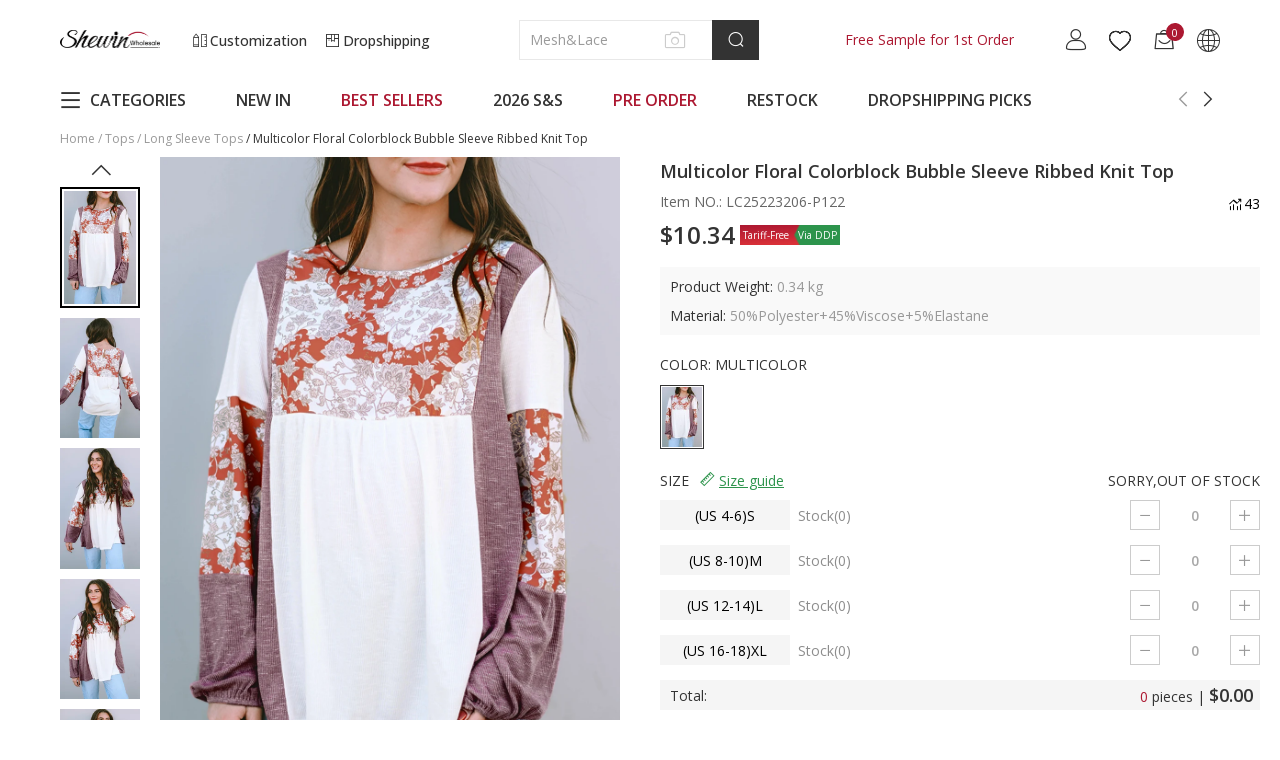

--- FILE ---
content_type: text/html; charset=UTF-8
request_url: https://www.shewin.com/products/multicolor-floral-colorblock-bubble-sleeve-ribbed-knit-top-lc25223206-p122
body_size: 81320
content:
<!DOCTYPE html PUBLIC "-//W3C//DTD XHTML 1.0 Transitional//EN" "http://www.w3.org/TR/xhtml1/DTD/xhtml1-transitional.dtd">
<html xmlns="http://www.w3.org/1999/xhtml">
<head>
    
        <title>$10.34 Multicolor Floral Colorblock Bubble Sleeve Ribbed Knit Top Wholesale - Shewin</title>
            <meta name="description" content="Shop for SHEWIN Multicolor Floral Colorblock Bubble Sleeve Ribbed Knit Top $ 10.34 online. The latest Long Sleeve Tops & all women's clothing wholesale for your boutique." />
        <meta name="keywords" content="Multicolor Floral Colorblock Bubble Sleeve Ribbed Knit Top" />
    <meta name="viewport" content="width=device-width, initial-scale=1, maximum-scale=1, maximum-scale=1, user-scalable=no">
    <!-- 搜索引擎索引隐藏 -->
        <meta name="robots" content="noindex">
        
        <link rel="Shortcut Icon" href="//cdn3.shewin.com/34567/2023/01/30/4/1/41e99f7be51c50b8.png?x-oss-process=image/auto-orient,1/quality,Q_90/format,webp">
    <link rel="Bookmark" href="//cdn3.shewin.com/34567/2023/01/30/4/1/41e99f7be51c50b8.png?x-oss-process=image/auto-orient,1/quality,Q_90/format,webp">
        <meta http-equiv="Content-Type" content="text/html; charset=utf-8" />
    
    <link rel="preconnect" href="https://fonts.googleapis.com">
    <link rel="preconnect" href="https://fonts.gstatic.com" crossorigin>
    <!-- preloads -->
        <link rel="preload" href="//cdn3.shewin.com/34567/2022/01/20/d/a/daf279812ea2d155.png?x-oss-process=image/auto-orient,1/quality,Q_90/format,webp" as="image">
    <link rel="preload" href="//cdn3.shewin.com/34567/2022/01/20/d/a/daf279812ea2d155.png?x-oss-process=image/auto-orient,1/quality,Q_90/resize,m_lfit,w_100,h_150/format,webp" as="image">
    <link rel="preload" href="//cdn3.shewin.com/res/front/d2736/dist/css/shewin_global.css?version=20260122140806" as="style">
    <link rel="preload" href="//cdn3.shewin.com/res/front/d2736/dist/js/shewin_global.js?version=20260122140806" as="script">
    <link rel="preload" href="//cdn3.shewin.com/res/front/d2736/dist/js/shewin_plugin.js?version=20260122140806" as="script">
    <link rel="preload" href="//cdn3.shewin.com/res/js/analysis/shopxsy_event_analysis.js?version=20260122140806" as="script">
    <link rel="preload" href="//cdn3.shewin.com/res/js/analysis/collect.js?version=20260122140806" as="script">
    <!-- global css -->
    <style>
        /* cyrillic-ext */
        @font-face {font-family: 'Open Sans';font-style: normal;font-weight: 400;font-stretch: 100%;font-display: swap;
        src: url(https://fonts.gstatic.com/s/opensans/v36/memvYaGs126MiZpBA-UvWbX2vVnXBbObj2OVTSKmu0SC55K5gw.woff2) format('woff2');
        unicode-range: U+0460-052F, U+1C80-1C88, U+20B4, U+2DE0-2DFF, U+A640-A69F, U+FE2E-FE2F;}
        /* cyrillic */
        @font-face {font-family: 'Open Sans';font-style: normal;font-weight: 400;font-stretch: 100%;font-display: swap;
        src: url(https://fonts.gstatic.com/s/opensans/v36/memvYaGs126MiZpBA-UvWbX2vVnXBbObj2OVTSumu0SC55K5gw.woff2) format('woff2');
        unicode-range: U+0301, U+0400-045F, U+0490-0491, U+04B0-04B1, U+2116;}
        /* greek-ext */
        @font-face {font-family: 'Open Sans';font-style: normal;font-weight: 400;font-stretch: 100%;font-display: swap;
        src: url(https://fonts.gstatic.com/s/opensans/v36/memvYaGs126MiZpBA-UvWbX2vVnXBbObj2OVTSOmu0SC55K5gw.woff2) format('woff2');
        unicode-range: U+1F00-1FFF;}
        /* greek */
        @font-face {font-family: 'Open Sans';font-style: normal;font-weight: 400;font-stretch: 100%;font-display: swap;
        src: url(https://fonts.gstatic.com/s/opensans/v36/memvYaGs126MiZpBA-UvWbX2vVnXBbObj2OVTSymu0SC55K5gw.woff2) format('woff2');
        unicode-range: U+0370-03FF;}
        /* hebrew */
        @font-face {font-family: 'Open Sans';font-style: normal;font-weight: 400;font-stretch: 100%;font-display: swap;
        src: url(https://fonts.gstatic.com/s/opensans/v36/memvYaGs126MiZpBA-UvWbX2vVnXBbObj2OVTS2mu0SC55K5gw.woff2) format('woff2');
        unicode-range: U+0590-05FF, U+200C-2010, U+20AA, U+25CC, U+FB1D-FB4F;}
        /* vietnamese */
        @font-face {font-family: 'Open Sans';font-style: normal;font-weight: 400;font-stretch: 100%;font-display: swap;
        src: url(https://fonts.gstatic.com/s/opensans/v36/memvYaGs126MiZpBA-UvWbX2vVnXBbObj2OVTSCmu0SC55K5gw.woff2) format('woff2');
        unicode-range: U+0102-0103, U+0110-0111, U+0128-0129, U+0168-0169, U+01A0-01A1, U+01AF-01B0, U+0300-0301, U+0303-0304, U+0308-0309, U+0323, U+0329, U+1EA0-1EF9, U+20AB;}
        /* latin-ext */
        @font-face {font-family: 'Open Sans';font-style: normal;font-weight: 400;font-stretch: 100%;font-display: swap;
        src: url(https://fonts.gstatic.com/s/opensans/v36/memvYaGs126MiZpBA-UvWbX2vVnXBbObj2OVTSGmu0SC55K5gw.woff2) format('woff2');
        unicode-range: U+0100-02AF, U+0304, U+0308, U+0329, U+1E00-1E9F, U+1EF2-1EFF, U+2020, U+20A0-20AB, U+20AD-20CF, U+2113, U+2C60-2C7F, U+A720-A7FF;}
        /* latin */
        @font-face {font-family: 'Open Sans';font-style: normal;font-weight: 400;font-stretch: 100%;font-display: swap;
        src: url(https://fonts.gstatic.com/s/opensans/v36/memvYaGs126MiZpBA-UvWbX2vVnXBbObj2OVTS-mu0SC55I.woff2) format('woff2');
        unicode-range: U+0000-00FF, U+0131, U+0152-0153, U+02BB-02BC, U+02C6, U+02DA, U+02DC, U+0304, U+0308, U+0329, U+2000-206F, U+2074, U+20AC, U+2122, U+2191, U+2193, U+2212, U+2215, U+FEFF, U+FFFD;}
        /* cyrillic-ext */
        @font-face {
        font-family: 'Open Sans';
        font-style: normal;
        font-weight: 500;
        font-stretch: 100%;
        font-display: swap;
        src: url(https://fonts.gstatic.com/s/opensans/v36/memvYaGs126MiZpBA-UvWbX2vVnXBbObj2OVTSKmu0SC55K5gw.woff2) format('woff2');
        unicode-range: U+0460-052F, U+1C80-1C88, U+20B4, U+2DE0-2DFF, U+A640-A69F, U+FE2E-FE2F;
        }
        /* cyrillic */
        @font-face {font-family: 'Open Sans';font-style: normal;font-weight: 500;font-stretch: 100%;font-display: swap;
        src: url(https://fonts.gstatic.com/s/opensans/v36/memvYaGs126MiZpBA-UvWbX2vVnXBbObj2OVTSumu0SC55K5gw.woff2) format('woff2');
        unicode-range: U+0301, U+0400-045F, U+0490-0491, U+04B0-04B1, U+2116;}
        /* greek-ext */
        @font-face {font-family: 'Open Sans';font-style: normal;font-weight: 500;font-stretch: 100%;font-display: swap;
        src: url(https://fonts.gstatic.com/s/opensans/v36/memvYaGs126MiZpBA-UvWbX2vVnXBbObj2OVTSOmu0SC55K5gw.woff2) format('woff2');
        unicode-range: U+1F00-1FFF;}
        /* greek */
        @font-face {font-family: 'Open Sans';font-style: normal;font-weight: 500;font-stretch: 100%;font-display: swap;
        src: url(https://fonts.gstatic.com/s/opensans/v36/memvYaGs126MiZpBA-UvWbX2vVnXBbObj2OVTSymu0SC55K5gw.woff2) format('woff2');
        unicode-range: U+0370-03FF;}
        /* hebrew */
        @font-face {font-family: 'Open Sans';font-style: normal;font-weight: 500;font-stretch: 100%;font-display: swap;
        src: url(https://fonts.gstatic.com/s/opensans/v36/memvYaGs126MiZpBA-UvWbX2vVnXBbObj2OVTS2mu0SC55K5gw.woff2) format('woff2');
        unicode-range: U+0590-05FF, U+200C-2010, U+20AA, U+25CC, U+FB1D-FB4F;}
        /* vietnamese */
        @font-face {font-family: 'Open Sans';font-style: normal;font-weight: 500;font-stretch: 100%;font-display: swap;
        src: url(https://fonts.gstatic.com/s/opensans/v36/memvYaGs126MiZpBA-UvWbX2vVnXBbObj2OVTSCmu0SC55K5gw.woff2) format('woff2');
        unicode-range: U+0102-0103, U+0110-0111, U+0128-0129, U+0168-0169, U+01A0-01A1, U+01AF-01B0, U+0300-0301, U+0303-0304, U+0308-0309, U+0323, U+0329, U+1EA0-1EF9, U+20AB;}
        /* latin-ext */
        @font-face {font-family: 'Open Sans';font-style: normal;font-weight: 500;font-stretch: 100%;font-display: swap;
        src: url(https://fonts.gstatic.com/s/opensans/v36/memvYaGs126MiZpBA-UvWbX2vVnXBbObj2OVTSGmu0SC55K5gw.woff2) format('woff2');
        unicode-range: U+0100-02AF, U+0304, U+0308, U+0329, U+1E00-1E9F, U+1EF2-1EFF, U+2020, U+20A0-20AB, U+20AD-20CF, U+2113, U+2C60-2C7F, U+A720-A7FF;}
        /* latin */
        @font-face {font-family: 'Open Sans';font-style: normal;font-weight: 500;font-stretch: 100%;font-display: swap;
        src: url(https://fonts.gstatic.com/s/opensans/v36/memvYaGs126MiZpBA-UvWbX2vVnXBbObj2OVTS-mu0SC55I.woff2) format('woff2');
        unicode-range: U+0000-00FF, U+0131, U+0152-0153, U+02BB-02BC, U+02C6, U+02DA, U+02DC, U+0304, U+0308, U+0329, U+2000-206F, U+2074, U+20AC, U+2122, U+2191, U+2193, U+2212, U+2215, U+FEFF, U+FFFD;}
        /* cyrillic-ext */
        @font-face {font-family: 'Open Sans';font-style: normal;font-weight: 600;font-stretch: 100%;font-display: swap;
        src: url(https://fonts.gstatic.com/s/opensans/v36/memvYaGs126MiZpBA-UvWbX2vVnXBbObj2OVTSKmu0SC55K5gw.woff2) format('woff2');
        unicode-range: U+0460-052F, U+1C80-1C88, U+20B4, U+2DE0-2DFF, U+A640-A69F, U+FE2E-FE2F;}
        /* cyrillic */
        @font-face {font-family: 'Open Sans';font-style: normal;font-weight: 600;font-stretch: 100%;font-display: swap;
        src: url(https://fonts.gstatic.com/s/opensans/v36/memvYaGs126MiZpBA-UvWbX2vVnXBbObj2OVTSumu0SC55K5gw.woff2) format('woff2');
        unicode-range: U+0301, U+0400-045F, U+0490-0491, U+04B0-04B1, U+2116;}
        /* greek-ext */
        @font-face {font-family: 'Open Sans';font-style: normal;font-weight: 600;font-stretch: 100%;font-display: swap;
        src: url(https://fonts.gstatic.com/s/opensans/v36/memvYaGs126MiZpBA-UvWbX2vVnXBbObj2OVTSOmu0SC55K5gw.woff2) format('woff2');
        unicode-range: U+1F00-1FFF;}
        /* greek */
        @font-face {font-family: 'Open Sans';font-style: normal;font-weight: 600;font-stretch: 100%;font-display: swap;
        src: url(https://fonts.gstatic.com/s/opensans/v36/memvYaGs126MiZpBA-UvWbX2vVnXBbObj2OVTSymu0SC55K5gw.woff2) format('woff2');
        unicode-range: U+0370-03FF;}
        /* hebrew */
        @font-face {font-family: 'Open Sans';font-style: normal;font-weight: 600;font-stretch: 100%;font-display: swap;
        src: url(https://fonts.gstatic.com/s/opensans/v36/memvYaGs126MiZpBA-UvWbX2vVnXBbObj2OVTS2mu0SC55K5gw.woff2) format('woff2');
        unicode-range: U+0590-05FF, U+200C-2010, U+20AA, U+25CC, U+FB1D-FB4F;}
        /* vietnamese */
        @font-face {font-family: 'Open Sans';font-style: normal;font-weight: 600;font-stretch: 100%;font-display: swap;
        src: url(https://fonts.gstatic.com/s/opensans/v36/memvYaGs126MiZpBA-UvWbX2vVnXBbObj2OVTSCmu0SC55K5gw.woff2) format('woff2');
        unicode-range: U+0102-0103, U+0110-0111, U+0128-0129, U+0168-0169, U+01A0-01A1, U+01AF-01B0, U+0300-0301, U+0303-0304, U+0308-0309, U+0323, U+0329, U+1EA0-1EF9, U+20AB;}
        /* latin-ext */
        @font-face {font-family: 'Open Sans';font-style: normal;font-weight: 600;font-stretch: 100%;font-display: swap;
        src: url(https://fonts.gstatic.com/s/opensans/v36/memvYaGs126MiZpBA-UvWbX2vVnXBbObj2OVTSGmu0SC55K5gw.woff2) format('woff2');
        unicode-range: U+0100-02AF, U+0304, U+0308, U+0329, U+1E00-1E9F, U+1EF2-1EFF, U+2020, U+20A0-20AB, U+20AD-20CF, U+2113, U+2C60-2C7F, U+A720-A7FF;}
        /* latin */
        @font-face {font-family: 'Open Sans';font-style: normal;font-weight: 600;font-stretch: 100%;font-display: swap;
        src: url(https://fonts.gstatic.com/s/opensans/v36/memvYaGs126MiZpBA-UvWbX2vVnXBbObj2OVTS-mu0SC55I.woff2) format('woff2');
        unicode-range: U+0000-00FF, U+0131, U+0152-0153, U+02BB-02BC, U+02C6, U+02DA, U+02DC, U+0304, U+0308, U+0329, U+2000-206F, U+2074, U+20AC, U+2122, U+2191, U+2193, U+2212, U+2215, U+FEFF, U+FFFD;}
        /* cyrillic-ext */
        @font-face {font-family: 'Open Sans';font-style: normal;font-weight: 700;font-stretch: 100%;font-display: swap;
        src: url(https://fonts.gstatic.com/s/opensans/v36/memvYaGs126MiZpBA-UvWbX2vVnXBbObj2OVTSKmu0SC55K5gw.woff2) format('woff2');
        unicode-range: U+0460-052F, U+1C80-1C88, U+20B4, U+2DE0-2DFF, U+A640-A69F, U+FE2E-FE2F;}
        /* cyrillic */
        @font-face {font-family: 'Open Sans';font-style: normal;font-weight: 700;font-stretch: 100%;font-display: swap;
        src: url(https://fonts.gstatic.com/s/opensans/v36/memvYaGs126MiZpBA-UvWbX2vVnXBbObj2OVTSumu0SC55K5gw.woff2) format('woff2');
        unicode-range: U+0301, U+0400-045F, U+0490-0491, U+04B0-04B1, U+2116;}
        /* greek-ext */
        @font-face {font-family: 'Open Sans';font-style: normal;font-weight: 700;font-stretch: 100%;font-display: swap;
        src: url(https://fonts.gstatic.com/s/opensans/v36/memvYaGs126MiZpBA-UvWbX2vVnXBbObj2OVTSOmu0SC55K5gw.woff2) format('woff2');
        unicode-range: U+1F00-1FFF;}
        /* greek */
        @font-face {font-family: 'Open Sans';font-style: normal;font-weight: 700;font-stretch: 100%;font-display: swap;
        src: url(https://fonts.gstatic.com/s/opensans/v36/memvYaGs126MiZpBA-UvWbX2vVnXBbObj2OVTSymu0SC55K5gw.woff2) format('woff2');
        unicode-range: U+0370-03FF;}
        /* hebrew */
        @font-face {font-family: 'Open Sans';font-style: normal;font-weight: 700;font-stretch: 100%;font-display: swap;
        src: url(https://fonts.gstatic.com/s/opensans/v36/memvYaGs126MiZpBA-UvWbX2vVnXBbObj2OVTS2mu0SC55K5gw.woff2) format('woff2');
        unicode-range: U+0590-05FF, U+200C-2010, U+20AA, U+25CC, U+FB1D-FB4F;}
        /* vietnamese */
        @font-face {font-family: 'Open Sans';font-style: normal;font-weight: 700;font-stretch: 100%;font-display: swap;
        src: url(https://fonts.gstatic.com/s/opensans/v36/memvYaGs126MiZpBA-UvWbX2vVnXBbObj2OVTSCmu0SC55K5gw.woff2) format('woff2');
        unicode-range: U+0102-0103, U+0110-0111, U+0128-0129, U+0168-0169, U+01A0-01A1, U+01AF-01B0, U+0300-0301, U+0303-0304, U+0308-0309, U+0323, U+0329, U+1EA0-1EF9, U+20AB;}
        /* latin-ext */
        @font-face {font-family: 'Open Sans';font-style: normal;font-weight: 700;font-stretch: 100%;font-display: swap;
        src: url(https://fonts.gstatic.com/s/opensans/v36/memvYaGs126MiZpBA-UvWbX2vVnXBbObj2OVTSGmu0SC55K5gw.woff2) format('woff2');
        unicode-range: U+0100-02AF, U+0304, U+0308, U+0329, U+1E00-1E9F, U+1EF2-1EFF, U+2020, U+20A0-20AB, U+20AD-20CF, U+2113, U+2C60-2C7F, U+A720-A7FF;}
        /* latin */
        @font-face {font-family: 'Open Sans';font-style: normal;font-weight: 700;font-stretch: 100%;font-display: swap;
        src: url(https://fonts.gstatic.com/s/opensans/v36/memvYaGs126MiZpBA-UvWbX2vVnXBbObj2OVTS-mu0SC55I.woff2) format('woff2');
        unicode-range: U+0000-00FF, U+0131, U+0152-0153, U+02BB-02BC, U+02C6, U+02DA, U+02DC, U+0304, U+0308, U+0329, U+2000-206F, U+2074, U+20AC, U+2122, U+2191, U+2193, U+2212, U+2215, U+FEFF, U+FFFD;}
        [v-cloak] {display: none;}
        :root {--theme-color:#333333;--nav-color:#AC1831;}
        * {-webkit-box-sizing: border-box;box-sizing: border-box;overflow-wrap: break-word;word-wrap: break-word;word-break: break-word;margin: 0;}
        html,body {font-family: Open Sans-Regular, Open Sans-Medium, Open Sans;font-size: 14px;width: 100%;color: #333;-webkit-font-smoothing: antialiased;-webkit-text-size-adjust: 100%;}
        input,textarea,button,select {font-size: 14px;line-height: 1.5;font-family: Open Sans-Regular, Open Sans-Medium, Open Sans;color: #666;font-weight: 400;font-style: normal;outline: 0;}
        ul,li {list-style-type: none;margin: 0;padding: 0;}
        a {text-decoration: none;color: #333;outline-style: none;}
        a:hover, a:active {outline: 0;text-decoration: none;}
        a,button,input[type=submit],input[type=button] {cursor: pointer;}
        p {margin: 0;}
        b,strong {font-weight: 700;}
        img {max-width: 100%;height: auto;border-style: none;vertical-align: top;}
        img[src=""], img:not([src]) {opacity: 0;}
        pre {white-space: pre;white-space: pre-wrap;word-wrap: break-word;}
        .clearfix {*zoom: 1;}
        .clearfix:after {clear: both;content: "";display: table;}
        .ajax_loading {position: fixed;margin-left: -48px;margin-top: -48px;z-index: 9999999;width: 96px;height: 96px;background: rgba(0, 0, 0, 0.65);border-radius: 8px 8px 8px 8px;left: 50%;top: 50%;}
        .ajax_loading div {width: 96px;height: 96px;background: url(//cdn3.shewin.com/res/front/d2736/statics/images/new_image/loading.gif) center no-repeat;position: absolute;top: 0;left: 0;}
        .img-flag:before {content: "";display: inline-block;vertical-align: middle;width: 21px;height: 15px;background: url(//cdn3.shewin.com/res/front/newdefault/statics/images/currency_flags.png?v=20220513) no-repeat 0 0;margin-right: 8px;}
        .img-flag[data-currency][data-currency=cny]:before {background-position: -105px -135px;}
        .img-flag[data-currency][data-currency=usd]:before {background-position: 0 -45px;}
        .img-flag[data-currency][data-currency=eur]:before {background-position: -63px 0;}
        .img-flag[data-currency][data-currency=gbp]:before {background-position: -63px -15px;}
        .img-flag[data-currency][data-currency=cad]:before {background-position: -42px -15px;}
        .img-flag[data-currency][data-currency=aud]:before {background-position: 0 -15px;}
        .img-flag[data-currency][data-currency=mxn]:before {background-position: -84px -60px;}
        .img-flag[data-currency][data-currency=rub]:before {background-position: -84px -90px;}
        .img-flag[data-currency][data-currency=sgd]:before {background-position: -105px -15px;}
        .img-flag[data-currency][data-currency=hkd]:before {background-position: -63px -30px;}
        .img-flag[data-currency][data-currency=thb]:before {background-position: -105px -45px;}
        .img-flag[data-currency][data-currency=php]:before {background-position: 0 -90px;}
        .img-flag[data-currency][data-currency=inr]:before {background-position: -42px -60px;}
        .img-flag[data-currency][data-currency=ils]:before {background-position: -21px -60px;}
        .img-flag[data-currency][data-currency=nzd]:before {background-position: -42px -75px;}
        .img-flag[data-language][data-language=www]:before {background-position: -63px -105px;}
        .img-flag[data-language][data-language=es]:before {background-position: -42px -105px;}
        .img-flag[data-language][data-language=de]:before {background-position: -84px -105px;}
        .img-flag[data-language][data-language=fr]:before {background-position: -105px -105px;}
        .img-flag[data-language][data-language=it]:before {background-position: 0 -120px;}
        .img-flag[data-language][data-language=pt]:before {background-position: -21px -120px;}
        .img-flag[data-language][data-language=nl]:before {background-position: -42px -120px;}
        .img-flag[data-language][data-language=ru]:before {background-position: -63px -120px;}
        .img-flag[data-language][data-language=ar]:before {background-position: -84px -120px;}
        .img-flag[data-language][data-language=ja]:before {background-position: -84px -15px;}
        .img-flag[data-language][data-language=cs]:before {background-position: -21px -45px;}
        .img-flag[data-language][data-language=da]:before {background-position: -42px -45px;}
        .img-flag[data-language][data-language=fi]:before {background-position: -105px -120px;}
        .img-flag[data-language][data-language=el]:before {background-position: 0 -135px;}
        .img-flag[data-language][data-language=hi]:before {background-position: -42px -60px;}
        .img-flag[data-language][data-language=ko]:before {background-position: -21px -135px;}
        .img-flag[data-language][data-language=no]:before {background-position: -21px -75px;}
        .img-flag[data-language][data-language=pl]:before {background-position: -21px -90px;}
        .img-flag[data-language][data-language=ro]:before {background-position: -63px -90px;}
        .img-flag[data-language][data-language=sv]:before {background-position: -105px 0;}
        .img-flag[data-language][data-language=id]:before {background-position: 0 -60px;}
        .img-flag[data-language][data-language=vi]:before {background-position: -42px -135px;}
        .img-flag[data-language][data-language=th]:before {background-position: -105px -45px;}
        .img-flag[data-language][data-language=ca]:before {background-position: -42px -105px;}
        .img-flag[data-language][data-language=tl]:before {background-position: 0 -90px;}
        .img-flag[data-language][data-language=sl]:before {background-position: -63px -135px;}
        .img-flag[data-language][data-language=ms]:before {background-position: 0 -75px;}
        .img-flag[data-language][data-language=bn]:before {background-position: -84px -135px;}
        .img-flag span {display: inline-block;vertical-align: middle;}
        .navRed {color: var(--nav-color) !important;}
        .navRed:hover {color: var(--nav-color) !important;}
        .popup-tip-all {position: absolute;left: 200px;top: 300px;z-index: 100000;}
        .popup-tip-body {border: 1px solid #FFF;background: #FFF;padding: 7px 7px 7px 7px;margin: 7px 0;color: #ED0000;-webkit-box-shadow: 0 0 5px 2px rgba(0, 0, 0, 0.1);box-shadow: 0 0 5px 2px rgba(0, 0, 0, 0.1);}
        .popup-tip-arrows {position: absolute;bottom: 0;background: url(//cdn3.shewin.com/res/front/d2736/statics/images/tip-arrows.png) no-repeat;width: 14px;height: 10px;left: 15px;z-index: 14;overflow: hidden;display: none;}
        .popup-tip-arrows-up {top: 0;background: #FFF;}
        /*弹出层插件样式开始*/
        .Prompt_floatBoxBg {display: none;width: 100%;height: 100%;background: #333;position: fixed !important; /*ie7 ff*/position: absolute;top: 0;left: 0;filter: alpha(opacity=0);opacity: 0;z-index: 999990;}
        .Prompt_floatBox {position: absolute;padding: 12px;text-align: center;top: 10%;left: 50%;height: auto !important;width: 250px !important;z-index: 10000000;word-wrap: break-word;-webkit-box-shadow: rgba(0, 0, 0, 0.498039) 0px 0px 15px;box-shadow: rgba(0, 0, 0, 0.498039) 0px 0px 15px;background: rgba(51, 51, 51, 0.75);opacity: 1;margin-left: -135px;}
        .Prompt_floatBox .content {font-size: 14px;font-weight: 400;color: #FFFFFF;line-height: 22px;width: 100% !important;}
        .ajax_loading {position: fixed;margin-left: -48px;margin-top: -48px;z-index: 9999999;width: 96px;height: 96px;background: rgba(0, 0, 0, 0.65);border-radius: 8px 8px 8px 8px;left: 50%;top: 50%;}
        .ajax_loading div {width: 96px;height: 96px;background: url(//cdn3.shewin.com/res/front/d2736/statics/images/new_image/loading.gif) center no-repeat;position: absolute;top: 0;left: 0;}
        .box-ratio {position: relative;padding-bottom: 150%;display: block !important;width: 100%;height: 0;overflow: hidden;}
        .box-ratio img {height: 100%;-o-object-fit: cover;object-fit: cover;position: absolute;left: 50%;top: 50%;-webkit-transform: translate(-50%, -50%);transform: translate(-50%, -50%);-webkit-backface-visibility: hidden;backface-visibility: hidden;}
        .coupon-dialog {position: fixed;width: 100%;height: 100%;background: rgba(0, 0, 0, 0.45);top: 0;left: 0;z-index: 999;}
        .coupon-dialog .coupon-wrap {position: absolute;width: 500px;height: 400px;left: 50%;top: 50%;margin: -200px 0 0 -250px;}
        .coupon-dialog .coupon-wrap .close {position: absolute;color: #fff;font-size: 28px;right: 20px;top: -36px;cursor: pointer;}
        .coupon-dialog .coupon-wrap .close i {color: #fff;font-size: 28px;}
        .coupon-dialog .coupon-wrap .coupon-content {width: 100%;height: 100%;background: url(//cdn3.shewin.com/res/front/d2736/statics/images/new_image/coupon_bg.png) no-repeat center;margin: 0 auto;padding-top: 26px;}
        .coupon-dialog .coupon-wrap .coupon-content .coupon_tit {font-size: 16px;color: #333333;line-height: 19px;display: block;text-align: center;}
        .coupon-dialog .coupon-wrap .coupon-content .title {font-size: 84px;color: #C67E40;text-align: center;width: 100%;top: 30px;font-weight: bold;line-height: 98px;margin: 10px auto;}
        .coupon-dialog .coupon-wrap .coupon-content .dec {color: #333;font-size: 14px;padding: 0 30px;text-align: center;margin-top: 20px;text-transform: uppercase;}
        .coupon-dialog .coupon-wrap .coupon-content .date {padding: 0 30px;text-align: center;margin-top: 12px;}
        .coupon-dialog .coupon-wrap .coupon-content a {display: block;width: calc(100% - 100px);height: 44px;line-height: 44px;text-align: center;background: #333;color: #fff;font-size: 16px;text-transform: uppercase;margin: 79px auto 0;border: none;}
        .policy-dialog {position: fixed;width: 100%;height: 100%;background: rgba(0, 0, 0, 0.45);top: 0;left: 0;z-index: 999;}
        .policy-dialog .policy-wrap {position: absolute;width: 1000px;height: 600px;left: 50%;top: 50%;margin: -300px 0 0 -500px;}
        .policy-dialog .policy-wrap .close {position: absolute;color: #333;font-size: 28px;right: 25px;top: 10px;cursor: pointer;background: #ffffff;}
        .policy-dialog .policy-wrap .close i {color: #fff;font-size: 28px;}
        .policy-dialog .policy-wrap .policy-content {width: 100%;height: 100%;margin: 0 auto;background: #fff;overflow-y: auto;padding: 30px;}
        .policy-dialog .policy-wrap .policy-content .dec {color: #333;font-size: 16px;padding: 0 30px;}
        .noLink {cursor: default;pointer-events: none;}
        ._ymcart_sidebar_list ul li {width: 40px !important;height: 40px !important;text-align: center;line-height: 40px !important;background: #666;}
        ._ymcart_sidebar_list ul li .opacity {width: 40px !important;height: 40px !important;border-radius: 0 !important;text-align: center;line-height: 40px !important;background: #666 !important;opacity: 1 !important;}
        ._ymcart_sidebar_list ul li .opacity a {display: -webkit-box;display: -ms-flexbox;display: flex;-webkit-box-pack: center;-ms-flex-pack: center;justify-content: center;-webkit-box-sizing: border-box;box-sizing: border-box;text-align: center;-webkit-box-align: center;-ms-flex-align: center;align-items: center;padding-top: 7px !important;width: 40px !important;height: 40px !important;line-height: 40px !important;}
        ._ymcart_sidebar_list ul li .opacity:hover {background: #000000 !important;}
        ._ymcart_sidebar_list ul li svg {width: 24px !important;height: 24px !important;}
        .errortip_popup{position: fixed;top: 0;bottom: 0;left: 0;right: 0;background: rgba(0, 0, 0, .45);z-index: 10002;display: none;}
        .errortip_popup .errortip_popup_con{width: 490px;position: absolute;left: 50%;top: 50%;transform: translate(-50%, -50%);background: #fff;padding: 40px 50px;}
        .errortip_popup .errortip_popup_con >p{margin-bottom: 30px;text-align: center;font-size: 16px;line-height: 20px;font-weight: bold;}
        .errortip_popup .errortip_popup_con .errortip_popup_ok{width: 160px;height: 40px;line-height: 40px;text-align: center;text-transform: uppercase;font-size: 16px;font-weight: bold;background: #000;color: #fff;border-radius: 6px;margin: 0 auto;cursor: pointer ;}
        .is-hidden {position: absolute;left: -10000px;top: -10000px;}
    </style>
    <!-- global icon -->
    <style>
        @font-face {
            font-family: "iconfont"; /* Project id 2702184 */
            src: url('//cdn3.shewin.com/res/front/d2736/statics/font_icon_new/iconfont.woff2?t=1729664556799') format('woff2'),url('//cdn3.shewin.com/res/front/d2736/statics/font_icon_new/iconfont.woff?t=1729664556799') format('woff'), url('//cdn3.shewin.com/res/front/d2736/statics/font_icon_new/iconfont.ttf?t=1729664556799') format('truetype');
            font-display: swap;
        }
        .iconfont {font-family: "iconfont" !important;font-size: 16px;font-style: normal;-webkit-font-smoothing: antialiased;-moz-osx-font-smoothing: grayscale;color: #333333;}
        .icon-yidu:before {content: "\e617";}
        .icon-weidu:before {content: "\e618";}
        .icon-a-Boxhezi1:before {content: "\e6b6";}
        .icon-yunshu:before {content: "\e6b1";}
        .icon-quxiao:before {content: "\e6b2";}
        .icon-shibai:before {content: "\e6b3";}
        .icon-weifukuan:before {content: "\e6b4";}
        .icon-facebook1:before {content: "\e7bb";}
        .icon-pin:before {content: "\e7bc";}
        .icon-jinggao:before {content: "\e616";}
        .icon-copy:before {content: "\e7ba";}
        .icon-rili:before {content: "\e89e";}
        .icon-xuanzhong1:before {content: "\e7b9";}
        .icon-xuanzhong:before {content: "\e7b8";}
        .icon-dingdansousu:before {content: "\e7b7";}
        .icon-jiazai:before {content: "\e7ac";}
        .icon-shezhi:before {content: "\e7ad";}
        .icon-shopify2:before {content: "\e7ae";}
        .icon-daorudianpu:before {content: "\e7af";}
        .icon-shanchu:before {content: "\e7b0";}
        .icon-help1:before {content: "\e7b1";}
        .icon-gengduo:before {content: "\e7b2";}
        .icon-qiehuan:before {content: "\e7b3";}
        .icon-dingdanliebiao:before {content: "\e7b4";}
        .icon-bianji:before {content: "\e7b5";}
        .icon-gouwuche1:before { content: "\e7b6";}
        .icon-twitter-tuite:before {content: "\e7ab";}
        .icon-gengduochanpin:before {content: "\e7a8";}
        .icon-liuyan:before {content: "\e7a9";}
        .icon-youxiang:before {content: "\e7aa";}
        .icon-WhatsApp:before {content: "\e79d";}
        .icon-Skype:before {content: "\e79e";}
        .icon-dianhua1:before {content: "\e79f";}
        .icon-line:before {content: "\e7a0";}
        .icon-weixin:before {content: "\e7a1";}
        .icon-jisuanqi:before {content: "\e7a2";}
        .icon-app:before {content: "\e7a3";}
        .icon-zaixianliuyan:before {content: "\e7a4";}
        .icon-Messenger1:before {content: "\e7a5";}
        .icon-QQ:before {content: "\e7a6";}
        .icon-Email1:before {content: "\e7a7";}
        .icon-a-MoreProducts:before {content: "\e796";}
        .icon-a-M-moreservices:before {content: "\e797";}
        .icon-a-M-Facebook-message:before {content: "\e798";}
        .icon-a-M-onlinecontact:before {content: "\e799";}
        .icon-a-M-onlinecontact-1:before {content: "\e79a";}
        .icon-a-M-email:before {content: "\e79b";}
        .icon-a-M-tops:before {content: "\e79c";}
        .icon-click:before {content: "\e795";}
        .icon-kefu-M:before {content: "\e792";}
        .icon-dianzan-M:before {content: "\e793";}
        .icon-gouwuche-M:before {content: "\e794";}
        .icon-sousuo-M:before {content: "\e791";}
        .icon-Customization2:before {content: "\e790";}
        .icon-CUSTOMIZATION:before {content: "\e78f";}
        .icon-Hot:before {content: "\e78a";}
        .icon-qita:before {content: "\e78b";}
        .icon-yijianzhiding:before {content: "\e78c";}
        .icon-Dropshpping:before {content: "\e78d";}
        .icon-Email:before {content: "\e78e";}
        .icon-WHOLESALE:before {content: "\e785";}
        .icon-dianhua:before {content: "\e786";}
        .icon-DROPSHIP:before {content: "\e787";}
        .icon-Message:before {content: "\e788";}
        .icon-kefu:before {content: "\e789";}
        .icon-fengexian:before {content: "\e784";}
        .icon-right:before {content: "\e782";}
        .icon-left:before {content: "\e783";}
        .icon-xiaoliang:before {content: "\e781";}
        .icon-Messenger:before {content: "\e780";}
        .icon-a-Web-footer-tiktok:before {content: "\e77e";}
        .icon-a-Web-footer-YouTube:before {content: "\e77f";}
        .icon-me:before {content: "\e77d";}
        .icon-a-Web-successfully:before {content: "\e77c";}
        .icon-a-Web-star2:before {content: "\e746";}
        .icon-star:before {content: "\e77a";}
        .icon-a-Web-file:before {content: "\e76a";}
        .icon-Web-shandian1:before {content: "\e77b";}
        .icon-a-Web-email:before {content: "\e778";}
        .icon-a-Web-password:before {content: "\e779";}
        .icon-web-shandian1:before {content: "\e777";}
        .icon-a-Web-Download:before {content: "\e776";}
        .icon-a-Web-jia:before {content: "\e763";}
        .icon-a-Web-player:before {content: "\e764";}
        .icon-a-Web-Facebook:before {content: "\e765";}
        .icon-a-Web-coupon:before {content: "\e766";}
        .icon-a-Web-Google:before {content: "\e767";}
        .icon-a-Web-left-page:before {content: "\e768";}
        .icon-a-Web-right-page:before {content: "\e769";}
        .icon-a-Web-delete:before {content: "\e76b";}
        .icon-a-Web-wishlist:before {content: "\e76c";}
        .icon-a-Web-write:before {content: "\e76d";}
        .icon-a-Web-size:before {content: "\e76e";}
        .icon-a-Web-SoldOut:before {content: "\e76f";}
        .icon-Web-wishlist2:before {content: "\e770";}
        .icon-a-Web-star:before {content: "\e771";}
        .icon-a-Web-select:before {content: "\e772";}
        .icon-a-Web-selected:before {content: "\e773";}
        .icon-Web-Reset:before {content: "\e774";}
        .icon-a-Web-more1:before {content: "\e775";}
        .icon-a-Web-share-INS:before {content: "\e75e";}
        .icon-a-Web-share-NEW:before {content: "\e75f";}
        .icon-a-Web-share-PIN:before {content: "\e760";}
        .icon-a-Web-share-FB:before {content: "\e762";}
        .icon-a-Web-footer-FB:before {content: "\e75b";}
        .icon-a-Web-footer-twitter:before {content: "\e75c";}
        .icon-a-Web-footer-PIN:before {content: "\e75d";}
        .icon-a-Web-footer-iINS:before {content: "\e761";}
        .icon-Web-ins:before {content: "\e75a";}
        .icon-web-shandian:before {content: "\e759";}
        .icon-a-Web-bangzhu:before {content: "\e756";}
        .icon-a-Web-xiala:before {content: "\e757";}
        .icon-a-Web-more:before {content: "\e758";}
        .icon-a-web-category:before {content: "\e755";}
        .icon-Web-me:before {content: "\e74f";}
        .icon-Web-cart:before {content: "\e750";}
        .icon-Web-search:before {content: "\e751";}
        .icon-Web-picture:before {content: "\e752";}
        .icon-Web-wishlist:before {content: "\e753";}
        .icon-web-country:before {content: "\e754";}
        .icon-Pre-order:before {content: "\e737";}
        .icon-Push-it:before {content: "\e73a";}
        .icon-fanhui:before {content: "\e74a";}
        .icon-fuwu:before {content: "\e74b";}
        .icon-fenlei:before {content: "\e74c";}
        .icon-gouwuche:before {content: "\e74d";}
        .icon-sousuo:before {content: "\e74e";}
        .icon-a-gerenzhongxin-ChangePassword:before {content: "\e700";}
        .icon-gerenzhongxin-new:before {content: "\e701";}
        .icon-gerenzhongxin-Blog:before {content: "\e702";}
        .icon-a-gerenzhongxin-AboutUs:before {content: "\e703";}
        .icon-a-gerenzhongxin-HelpCenter:before {content: "\e706";}
        .icon-a-gerenzhongxin-RecentlyViewed:before {content: "\e707";}
        .icon-a-gerenzhongxin-ServiceSupport:before {content: "\e70c";}
        .icon-gerenzhongxin-Reviews:before {content: "\e70d";}
        .icon-a-gerenzhongxin-OEM-ODMService:before {content: "\e70f";}
        .icon-gerenzhongxin-wishlist:before {content: "\e711";}
        .icon-a-gerenzhongxin-MyAddress:before {content: "\e712";}
        .icon-a-gerenzhongxin-ShippingInfo:before {content: "\e714";}
        .icon-gerenzhongxin-Settings:before {content: "\e715";}
        .icon-a-gerenzhongxin-PaymentMethods:before {content: "\e736";}
        .icon-crat-xialaanniu:before {content: "\e727";}
        .icon-a-safesecurebaocuo:before {content: "\e718";}
        .icon-PIN:before {content: "\e749";}
        .icon-a-Coathanger:before {content: "\e6c4";}
        .icon-search:before {content: "\e740";}
        .icon-icon_checkbox:before {content: "\e748";}
        .icon-share:before {content: "\e745";}
        .icon-help:before {content: "\e747";}
        .icon-facebook:before {content: "\e743";}
        .icon-instagram-fill:before {content: "\e744";}
        .icon-icon_app-store:before {content: "\e742";}
        .icon-icon_Cart-Unselected:before {content: "\e708";}
        .icon-icon_New-hot-Selected:before {content: "\e6f8";}
        .icon-a-icon_nextpage:before {content: "\e717";}
        .icon-a-icon_Openeyes:before {content: "\e719";}
        .icon-icon_Open-dwon:before {content: "\e71a";}
        .icon-icon_New-hot-Unselected:before {content: "\e71b";}
        .icon-icon_PageUp:before {content: "\e71c";}
        .icon-icon_Open-up:before {content: "\e71d";}
        .icon-icon_phone:before {content: "\e71e";}
        .icon-icon_PageDown:before {content: "\e71f";}
        .icon-a-icon_Paymentmethod:before {content: "\e720";}
        .icon-icon_picture:before {content: "\e721";}
        .icon-a-icon_selloutfuben:before {content: "\e722";}
        .icon-icon_Selected:before {content: "\e723";}
        .icon-icon_Photo:before {content: "\e724";}
        .icon-a-icon_Sizeguide:before {content: "\e725";}
        .icon-a-icon_SortBy:before {content: "\e726";}
        .icon-icon_Title-Like:before {content: "\e728";}
        .icon-icon_Play:before {content: "\e729";}
        .icon-a-icon_sellout:before {content: "\e72a";}
        .icon-a-icon_turnon:before {content: "\e72b";}
        .icon-a-icon_ReturnPolicy:before {content: "\e72c";}
        .icon-icon_Unselected:before {content: "\e72d";}
        .icon-icon_Reset:before {content: "\e72e";}
        .icon-a-icon_turnup:before {content: "\e72f";}
        .icon-icon_wanghongye-ins:before {content: "\e730";}
        .icon-icon_Title-Flash:before {content: "\e731";}
        .icon-icon_wanghongye-pin:before {content: "\e732";}
        .icon-icon_xiangqingye-Back:before {content: "\e733";}
        .icon-icon_wanghongye-fb:before {content: "\e734";}
        .icon-icon_up:before {content: "\e735";}
        .icon-icon_xiangqingye-Cart:before {content: "\e738";}
        .icon-icon_wanghongye-xinxi:before {content: "\e739";}
        .icon-icon_xiangqingye-dianzan-xuanzhong:before {content: "\e73b";}
        .icon-a-icon_xiangqingye-Customerservice:before {content: "\e73c";}
        .icon-icon_xiangqingye-Close:before {content: "\e73d";}
        .icon-icon_xiangqingye-dianzan-weixuanzhong:before {content: "\e73e";}
        .icon-icon_xiangqingye-Collect:before {content: "\e73f";}
        .icon-icon-118:before {content: "\e741";}
        .icon-icon_Address-password:before {content: "\e6cd";}
        .icon-icon_Address-email:before {content: "\e6ce";}
        .icon-icon_Cart:before {content: "\e6cf";}
        .icon-icon_Cart-2:before {content: "\e6d1";}
        .icon-icon_Cart-:before {content: "\e6d2";}
        .icon-a-icon_Cart:before {content: "\e6d4";}
        .icon-icon_Cart-Selected:before {content: "\e6d5";}
        .icon-icon_Category-82:before {content: "\e6d6";}
        .icon-icon_Category-19:before {content: "\e6d7";}
        .icon-icon_Close:before {content: "\e6d8";}
        .icon-a-icon_Closeeyes:before {content: "\e6d9";}
        .icon-icon_Coupon:before {content: "\e6da";}
        .icon-icon_Category-2:before {content: "\e6db";}
        .icon-icon_down:before {content: "\e6dc";}
        .icon-icon_Filter:before {content: "\e6dd";}
        .icon-icon_delete:before {content: "\e6df";}
        .icon-icon_Colour-more:before {content: "\e6e0";}
        .icon-icon_coupon-tubiao:before {content: "\e6e1";}
        .icon-blog:before {content: "\e6e2";}
        .icon-Frame:before {content: "\e6e3";}
        .icon-Facebook:before {content: "\e6e4";}
        .icon-icon_Edit:before {content: "\e6e5";}
        .icon-forrst:before {content: "\e6e6";}
        .icon-dribble:before {content: "\e6e7";}
        .icon-linkedin:before {content: "\e6e8";}
        .icon-msn:before {content: "\e6e9";}
        .icon-tumblr:before {content: "\e6ea";}
        .icon-a-friendfeed:before {content: "\e6eb";}
        .icon-instagram:before {content: "\e6ec";}
        .icon-pinterest:before {content: "\e6ed";}
        .icon-google1:before {content: "\e6ee";}
        .icon-twitter:before {content: "\e6ef";}
        .icon-skype:before {content: "\e6f0";}
        .icon-yahoo:before {content: "\e6f1";}
        .icon-icon_home:before {content: "\e6f2";}
        .icon-VK:before {content: "\e6f3";}
        .icon-vimeo:before {content: "\e6f4";}
        .icon-icon_Home-Wholesale:before {content: "\e6f5";}
        .icon-icon_Home-Dropship:before {content: "\e6f6";}
        .icon-icon_Home-OEM-ODM:before {content: "\e6f7";}
        .icon-weibo:before {content: "\e6f9";}
        .icon-icon_Hone-2:before {content: "\e6fa";}
        .icon-icon_loading2:before {content: "\e6fb";}
        .icon-icon_like-2:before {content: "\e6fc";}
        .icon-icon_Me:before {content: "\e6fd";}
        .icon-icon_loading1:before {content: "\e6fe";}
        .icon-youtube:before {content: "\e6ff";}
        .icon-icon_Me-Orders:before {content: "\e704";}
        .icon-icon_Me-2:before {content: "\e705";}
        .icon-icon_Me-Cart:before {content: "\e709";}
        .icon-icon_Login-facebook:before {content: "\e70a";}
        .icon-icon_Login-google:before {content: "\e70b";}
        .icon-icon_like:before {content: "\e70e";}
        .icon-icon_Me-Points:before {content: "\e710";}
        .icon-a-icon_checkbutton:before {content: "\e713";}
        .icon-icon_Me-Coupon:before {content: "\e716";}
        .icon-explain:before {content: "\e64b";}
        .icon-cgr-MinusSquare:before {content: "\e6d2" !important;}
        .icon-cgr-PlusSquare:before {content: "\e6d4" !important;}
        .icon-cgr-Success:before {content: "\e77c" !important;}
    </style>
    <link rel="stylesheet" type="text/css" href="//cdn3.shewin.com/res/front/d2736/dist/css/shewin_global.css?version=20260122140806"/>
    <script type="text/javascript" src="//cdn3.shewin.com/res/front/d2736/dist/js/shewin_global.js?version=20260122140806"></script>
    <script type="text/javascript" src="//cdn3.shewin.com/res/front/d2736/dist/js/shewin_plugin.js?version=20260122140806"></script>
    <script type="text/javascript" src="//cdn3.shewin.com/res/front/newdefault/statics/js/lazysizes.min.js" async></script>
    
    <script type="text/javascript">
        var date_time_now =  "2026/01/22 02:59:08";
    </script>
    <!--[if IE 6]><script type="text/javascript" src="//cdn3.shewin.com/res/front/d2734/statics/js/pngfix.js?version=20260120154608"></script><![endif]-->
    
    

<!-- Ymcart Meta Tag -->
<link rel="canonical" href="https://www.shewin.com/products/multicolor-floral-colorblock-bubble-sleeve-ribbed-knit-top-lc25223206-p122"/>
<meta property="author" content="www.shewin.com" />
<meta name="copyright" content="CopyRight 2026 www.shewin.com, All Rights Reserved" />
<meta charset="utf-8"/>
<meta http-equiv="X-UA-Compatible" content="IE=edge,chrome=1">
<meta name="referrer" content="always">
<meta http-equiv="content-language" content="en" />
<meta http-equiv='x-dns-prefetch-control' content='on'>
<link rel='dns-prefetch' href='//cdn2.shopxsy.com'>
<link rel='dns-prefetch' href='//us01-analysis.shopxsy.com'>
<link rel='dns-prefetch' href='//us01-imgcdn.dear-lover.com'>
<!-- Ymcart Meta Tag -->

<!-- Hreflang Start -->
<link rel="alternate" hreflang="en" href="https://www.shewin.com/products/multicolor-floral-colorblock-bubble-sleeve-ribbed-knit-top-lc25223206-p122"/>
<link rel="alternate" hreflang="x-default" href="https://www.shewin.com/products/multicolor-floral-colorblock-bubble-sleeve-ribbed-knit-top-lc25223206-p122"/>

<!-- Hreflang End -->

<!-- Ymcart Monitor Tag -->
<script type="text/javascript">
//_ymcart_monitor_tag_product
</script>
<!-- YMCart Monitor Tag -->

<!-- Open Graph -->
<meta property="og:title" content="Multicolor Floral Colorblock Bubble Sleeve Ribbed Knit Top" />
<meta property="og:description" content="Multicolor Floral Colorblock Bubble Sleeve Ribbed Knit Top" />
<meta property="og:type" content="product" />
<meta property="og:url" content="https://www.shewin.com/products/multicolor-floral-colorblock-bubble-sleeve-ribbed-knit-top-lc25223206-p122?utm_source=sns_share&utm_medium=open_graph" />
<meta property="og:image" content="https://cdn3.shewin.com/34567/2024/01/08/e/9/e935c7774b76f156.jpg" />
<meta property="og:site_name" content="https://www.shewin.com" />
<meta property="og:price:amount" content="10.34" />
<meta property="og:price:currency" content="USD" />
<meta property="og:availability" content="instock" />

<!-- Open Graph End -->

<!-- YMCart LD+JSON Start -->
<script type="application/ld+json">
{
  "@context": "http://schema.org/",
  "@type": "Product",
  "name": "Multicolor Floral Colorblock Bubble Sleeve Ribbed Knit Top",
  "image": "https://cdn3.shewin.com/34567/2024/01/08/e/9/e935c7774b76f156.jpg",
  "description": "Shop for SHEWIN Multicolor Floral Colorblock Bubble Sleeve Ribbed Knit Top $ 10.34 online. The latest Long Sleeve Tops & all women's clothing wholesale for your boutique.",
  "mpn": "LC25223206-P122",
  "offers": {
    "@type": "Offer",
    "priceCurrency": "USD",
    "price": "10.34",
    "priceValidUntil": "2025-12-31",
    "availability": "http://schema.org/SoldOut" 
  }
}
</script>
<!-- YMCart LD+JSON End -->

<!-- YMCart Analysis Start -->
<script type="text/javascript">
ymcart_event_id = 'f46e80b6-cd3a-6405-495a-5bb07c94c186';
ymcart_analysis	=	'us01-analysis.shopxsy.com';
ymcart_apps_domain =	'us01-apps.shopxsy.com';
ymcart_store_id	=	34567;
ymcart_user_id	=	0;
ymcart_visitor_id = '1379982733';
ymcart_source_device = 'computer';
ymcart_css_js_version = '20260122140806123';
ymcart_http_scheme = 'https://';
ymcart_time_zone	=	'America/New_York';
ymcart_page_ca	=	'product-detail';
ymcart_currency_code	=	'USD';
ymcart_currency_rate	=	'1.0000';
ymcart_currency_decimal	=	'2';
ymcart_currency_lcoin	=	'$';
ymcart_currency_rcoin	=	'';
ymcart_website_domain	=	'www.shewin.com';
ymcart_client_country	=	'US';
ymcart_protocal_type	=	'https://';
ymcart_website_language	=	'zh-en';
ymcart_website_lang	=	'en';
ymcart_real_domain		=	'www.shewin.com';
ymcart_accpet_webp = 1;
ymcart_goods_status = 0;
ymcart_goods_codeno = 'LC25223206-P122';
ymcart_currency = eval('('+'{\"id\":\"7133\",\"store_id\":\"34567\",\"status\":\"1\",\"is_main\":\"1\",\"base_name\":\"USD\",\"symbol_left\":\"$\",\"exchange_rate\":\"1.0000\",\"decimal_num\":\"2\",\"standard_code\":\"USD\",\"country_code\":null,\"create_time\":\"1769043609\",\"listorder\":\"9\",\"exp_currency_auto\":\"1\",\"start_time\":\"0\",\"end_time\":\"0\",\"new_symbol_left\":\"$\"}'+')');
ymcart_guest_order_open	=	'';
ymcart_celebrity_open	=	'1';
ymcart_celebrity_user_code	=	'';
ymcart_page_type	=	'page_detail';
ymcart_cookie_id	=	'06dc8fbcfb8364bce8a41010b40ce5f5';
ymcart_client_ip	=	'18.116.46.184';
ymcart_client_ipv6	=	'18.116.46.184';
ymcart_client_ip_country	=	'US';
ymcart_create_time	=	'1769068748';
ymcart_account_token = '';
ymcart_dcapp_site_id = '';
ymimg_default_img	=	'https://cdn3.shewin.com/34567/2022/01/20/d/a/daf279812ea2d155.png?x-oss-process=image/auto-orient,1/quality,Q_90';
ymcart_is_hide_pack_goods =	'0';
ymcart_user_type =	'0';
ymcart_exp_limit_userlogin_add_to_cart	=	'1';
ymcart_exp_account_activation	=	'0';
ymcart_user_status =	'0';
ymcart_user_email ='';
ymcart_country ='';
ymcart_order_itemno ='';
ymcart_order_total_amount ='';
ymcart_order_cost_product ='';
ymcart_order_cost_offer ='';
ymcart_order_cost_shipping ='';
ymcart_order_cost_payment ='';
ymcart_order_cost_insurance ='';
ymcart_order_currency_code = '';
ymcart_order_estimated_delivery_date = '';
ymcart_order_item = '';
ymcart_order_coupon = '';
ymcart_order_user_first_itemno = '';
ymcart_cart_product_price = '';
ymcart_cart_total_price = '';
ymcart_product_id = 2595653 ;
ymcart_goods_id = 2595653 ;
ymcart_base_name = "Multicolor Floral Colorblock Bubble Sleeve Ribbed Knit Top" ;
ymcart_product_pric = "10.3350"  ;
ymcart_product_type = "" ;
ymcart_goods = {"id":2595653,"store_id":34567,"base_name":"Multicolor Floral Colorblock Bubble Sleeve Ribbed Knit Top","brand_id":1493,"goods_type_id":993,"category_path":"164392,165690,","category_id":165690,"codeno":"LC25223206-P122","image":"http:\/\/cdn3.shewin.com\/34567\/2024\/01\/08\/e\/9\/e935c7774b76f156.jpg","second_image":"http:\/\/cdn3.shewin.com\/34567\/2024\/01\/08\/e\/1\/e1a40289c94d42d5.jpg","price":"10.3350","cost_price":"0.0000","market_price":"0.0000","listorder":25956530,"status":0,"up_time":0,"down_time":1722418897,"create_time":1699804800,"original_create_time":1699588241,"modify_time":1769058875,"template_page":"","visit_counts":149,"buy_counts":0,"seven_sales":0,"wishlist_counts":26,"comment_counts":0,"comment_value":0,"stock_nums":0,"sale_mode":0,"spec_mode":1,"is_diy_remark":0,"weight":"0.3390","vweight":"0.0000","is_lock_stock":0,"is_del_lock":0,"start_time":0,"end_time":0,"is_free_shipping":0,"special_offer_id":0,"discount":"10.0000","title":"","handle":"multicolor-floral-colorblock-bubble-sleeve-ribbed-knit-top-lc25223206-p122","keywords":"","descript":"","mini_detail":"","group_codeno":"LC25223206","is_main_in_group":1,"moq":0,"is_bookable":0,"is_copyright":1,"original_visit_counts":0,"sku_status":"ShelvesUp","arrival_date":1702789200,"has_follow_info":0,"buy_quota":0,"total_qty":0,"is_inner_page":0,"show_on_search":0,"is_design":0,"is_advertise":0,"first_up_time":1699838611,"is_spot":0,"descript_detail":"<ul>\r\n\t<li>\r\n\t\tThis versatile and timeless piece is perfect for various occasions, offering a blend of style and comfort.\r\n\t<\/li>\r\n\t<li>\r\n\t\tEmbrace the beauty of nature with the vibrant floral print that adds a pop of color to your ensemble.&nbsp;\r\n\t<\/li>\r\n\t<li>\r\n\t\tThe bubble sleeves create a playful and feminine look, introducing a touch of volume to your outfit.&nbsp;\r\n\t<\/li>\r\n\t<li>\r\n\t\tCrafted from cozy ribbed knit fabric, this top ensures a comfortable and snug feel.\r\n\t<\/li>\r\n\t<li>\r\n\t\tDiscover the captivating patterns and textures of our <a href=\"\/Long-Sleeve-Tops-c165690.html\" target=\"_blank\">wholesale long sleeve tops<\/a>.\r\n\t<\/li>\r\n<\/ul>","isHideOverseas":false,"all_channel_30_day_b2b_sale":0,"variant_list":[{"id":18717505,"goods_id":2595653,"sku_value":"Color:Multicolor<br \/>Size:(US 4-6)S","base_name":"(US 4-6)S","size_name":"S","stock_nums":0,"cn_stock":0,"us_stock":0,"real_cn_stock":0,"real_us_stock":0,"real_stock_nums":0,"arrival_date":1702789200,"price":"10.3350","sku_moq":0,"variant_code":"18668624_18668626","sku_codeno":"LC25223206-P122-S","pack_size":[],"pack_goods_num":0,"size_type":0,"listorder":0,"weight":0.29,"size_chart_detail":[{"item_name":"Bust:","length_list":["38.6 inch"]},{"item_name":"Hem_Width:","length_list":["62.0 inch"]},{"item_name":"Shoulder:","length_list":["15.6 inch"]},{"item_name":"Sleeve_Length:","length_list":["23.6 inch"]},{"item_name":"Length:","length_list":["27.0 inch"]}]},{"id":18717506,"goods_id":2595653,"sku_value":"Color:Multicolor<br \/>Size:(US 8-10)M","base_name":"(US 8-10)M","size_name":"M","stock_nums":0,"cn_stock":0,"us_stock":0,"real_cn_stock":0,"real_us_stock":0,"real_stock_nums":0,"arrival_date":1702789200,"price":"10.3350","sku_moq":0,"variant_code":"18668624_18668627","sku_codeno":"LC25223206-P122-M","pack_size":[],"pack_goods_num":0,"size_type":0,"listorder":1,"weight":0.3,"size_chart_detail":[{"item_name":"Bust:","length_list":["40.9 inch"]},{"item_name":"Hem_Width:","length_list":["64.6 inch"]},{"item_name":"Shoulder:","length_list":["16.1 inch"]},{"item_name":"Sleeve_Length:","length_list":["24.0 inch"]},{"item_name":"Length:","length_list":["27.8 inch"]}]},{"id":18717507,"goods_id":2595653,"sku_value":"Color:Multicolor<br \/>Size:(US 12-14)L","base_name":"(US 12-14)L","size_name":"L","stock_nums":0,"cn_stock":0,"us_stock":0,"real_cn_stock":0,"real_us_stock":0,"real_stock_nums":0,"arrival_date":1702789200,"price":"10.3350","sku_moq":0,"variant_code":"18668624_18668628","sku_codeno":"LC25223206-P122-L","pack_size":[],"pack_goods_num":0,"size_type":0,"listorder":2,"weight":0.32,"size_chart_detail":[{"item_name":"Bust:","length_list":["43.3 inch"]},{"item_name":"Hem_Width:","length_list":["67.2 inch"]},{"item_name":"Shoulder:","length_list":["16.7 inch"]},{"item_name":"Sleeve_Length:","length_list":["24.4 inch"]},{"item_name":"Length:","length_list":["28.5 inch"]}]},{"id":18717508,"goods_id":2595653,"sku_value":"Color:Multicolor<br \/>Size:(US 16-18)XL","base_name":"(US 16-18)XL","size_name":"XL","stock_nums":0,"cn_stock":0,"us_stock":0,"real_cn_stock":0,"real_us_stock":0,"real_stock_nums":0,"arrival_date":1702789200,"price":"10.3350","sku_moq":0,"variant_code":"18668624_18668629","sku_codeno":"LC25223206-P122-XL","pack_size":[],"pack_goods_num":0,"size_type":0,"listorder":3,"weight":0.34,"size_chart_detail":[{"item_name":"Bust:","length_list":["46.5 inch"]},{"item_name":"Hem_Width:","length_list":["70.9 inch"]},{"item_name":"Shoulder:","length_list":["17.6 inch"]},{"item_name":"Sleeve_Length:","length_list":["24.8 inch"]},{"item_name":"Length:","length_list":["29.3 inch"]}]}]};
</script>
<noscript><div style="display:inline;"><img height="1" width="1" style="border-style:none;" src="//us01-analysis.shopxsy.com/get?s=0&store_id=34567"/></div></noscript>
<!-- YMCart Analysis End -->
<!--  Global site tag (gtag.js) - Google Ads: AW-698910075-->
<script async src="https://www.googletagmanager.com/gtag/js?id=AW-698910075"></script>
<script>
window.dataLayer = window.dataLayer || [];
function gtag(){dataLayer.push(arguments);}
gtag('js', new Date());
gtag('config', 'AW-698910075');
</script>

<!-- Global site tag (gtag.js) - Google Ads:END -->
<!-- START GA4 ID:G-3QT2MECPDP-->
<script async src="https://www.googletagmanager.com/gtag/js?id=G-3QT2MECPDP"></script>
<script>
window.dataLayer = window.dataLayer || [];
function gtag(){dataLayer.push(arguments);}
gtag('js', new Date());
gtag('config', 'G-3QT2MECPDP');
window.onload = function() {
    var timing = window.performance.timing;
    console.log("timing.loadEventStart - timing.navigationStart", timing.loadEventStart, timing.loadEventStart - timing.navigationStart);
    var page_load_time = (timing.loadEventStart - timing.navigationStart) / 1000;
    var server_load_time = (timing.responseStart - timing.fetchStart) / 1000;
    if (page_load_time > 1 && page_load_time <= 60) {
        gtag( 'event', 'page_timing', {
            'send_to':'G-3QT2MECPDP',
            'url': "/products/multicolor-floral-colorblock-bubble-sleeve-ribbed-knit-top-lc25223206-p122",
            'page_load_time': page_load_time,
            'server_load_time': server_load_time
        });
    }
}
gtag('event', 'view_item', {
                'send_to': 'G-3QT2MECPDP','items': [{
                    "id": "LC25223206-P122",
                    "name": "Multicolor Floral Colorblock Bubble Sleeve Ribbed Knit Top",
                    "list_name": "list",
                    "brand": "",
                    "category": "Tops/Long Sleeve Tops",
                    "variant": "",
                    "list_position": 1,
                    "quantity": 1,
                    "price": "10.34"
                    }]
                });
</script>
<script>
function ga4ViewModule(exposure_item)
{
    var item_list_id = 0;
    var item_list_name = 0;
    var items = [];
    $.each(exposure_item, function(i, v) {
        item_list_id = v.obj_id;
        item_list_name = v.obj_type;
        var item_id = v.data_id;
        if (v.codeno) {
            item_id = v.codeno
        }
        items.push({
            "item_id": item_id,
            "item_name": v.title,
        });
    })
    gtag( 'event','view_item_list', {
        'send_to':'G-3QT2MECPDP',
        'item_list_id': item_list_id,
        'item_list_name': item_list_name,
        'items': items
    });
}
function ga4AddToCart(items, total_amount)
{
    gtag( 'event','add_to_cart', {
        'send_to':'G-3QT2MECPDP',
        'currency':ymcart_currency_code,
        'value': total_amount,
        'event_location':'',
        'items': items
    });
}
</script><!-- End GA4 -->
<script>
    function ga4ClickFun(event_name, location, click_name) {
        gtag( 'event', event_name, {
            'send_to':'G-3QT2MECPDP',
            'location': location,
            'click_name': click_name
        });
    }
</script><!-- BING Code -->
<script>(function(w,d,t,r,u){var f,n,i;w[u]=w[u]||[],f=function(){var o={ti:'17112777'};o.q=w[u],w[u]=new UET(o),w[u].push('pageLoad')},n=d.createElement(t),n.src=r,n.async=1,n.onload=n.onreadystatechange=function(){var s=this.readyState;s&&s!=='loaded'&&s!=='complete'||(f(),n.onload=n.onreadystatechange=null)},i=d.getElementsByTagName(t)[0],i.parentNode.insertBefore(n,i)})(window,document,'script','//bat.bing.com/bat.js','uetq');</script><noscript><img src='//bat.bing.com/action/0?ti=17112777&Ver=2' height='0' width='0' style='display:none; visibility: hidden;' /></noscript>
<!-- End BING Code -->
<!-- Criteo Visit Tag -->
<script type="text/javascript" src="//dynamic.criteo.com/js/ld/ld.js?a=101439" async="true"></script>
<script type="text/javascript">
window.doCriteoQ = function (params) {
                window.criteo_q = window.criteo_q || [];
                window.criteo_q.push({event: "setAccount",account: ['101439']},{event: "setSiteType",type: "d"},params);}
if(typeof doCriteoQ === 'function'){doCriteoQ({event:'viewItem', item:'LC25223206-P122'})}
</script>
<!-- End Criteo Visit Tag -->
<!-- Facebook Pixel Code -->
<script>
!function(f,b,e,v,n,t,s)
{if(f.fbq)return;n=f.fbq=function(){n.callMethod?n.callMethod.apply(n,arguments):n.queue.push(arguments)};
if(!f._fbq)f._fbq=n;n.push=n;n.loaded=!0;n.version='2.0';
n.queue=[];t=b.createElement(e);t.async=!0;
t.src=v;s=b.getElementsByTagName(e)[0];
s.parentNode.insertBefore(t,s)}(window,document,'script','https://connect.facebook.net/en_US/fbevents.js');
var fb_user_data = {};if (typeof ymcart_user_email != undefined && ymcart_user_email.length > 0) {
fb_user_data = {};
fb_user_data.em = 'e3b0c44298fc1c149afbf4c8996fb92427ae41e4649b934ca495991b7852b855';
}
var _fbc = '';
if (_fbc) {
fb_user_data.fbc = _fbc;
}fbq('init', '137347818257650', fb_user_data, {'agent':'plshopyysoft'}); 
fbq('trackSingle', '137347818257650', 'PageView');
fbq('init', '546474996795891', fb_user_data, {'agent':'plshopyysoft'}); 
fbq('trackSingle', '546474996795891', 'PageView');
fbq('trackSingle', '137347818257650', 'ViewContent', {content_name:'Multicolor Floral Colorblock Bubble Sleeve Ribbed Knit Top', content_type:'product', content_ids:['LC25223206-P122'],currency: 'USD', value: 10.34, content_category: 'Long Sleeve Tops'});
fbq('trackSingle', '546474996795891', 'ViewContent', {content_name:'Multicolor Floral Colorblock Bubble Sleeve Ribbed Knit Top', content_type:'product', content_ids:['LC25223206-P122'],currency: 'USD', value: 10.34, content_category: 'Long Sleeve Tops'});
</script>
<noscript>
<img height='1' width='1' src='https://www.facebook.com/tr?id=137347818257650&ev=PageView&noscript=1'/>
<img height='1' width='1' src='https://www.facebook.com/tr?id=546474996795891&ev=PageView&noscript=1'/>
</noscript>
<!-- End Facebook Pixel Code -->

    <!--Google Ads - Global site tag-->
<!-- Global site tag (gtag.js) - Google Ads: 698910075 -->
<script async src="https://www.googletagmanager.com/gtag/js?id=AW-698910075"></script>
<script>
  window.dataLayer = window.dataLayer || [];
  function gtag(){dataLayer.push(arguments);}
  gtag('js', new Date());

  gtag('config', 'AW-698910075');
  gtag('config', 'AW-467614367');
  gtag('config', 'AW-467547003');
</script>

<!--Google Ads - Global site tag-->
<!--ms-clarity-->
<script type="text/javascript">
    (function(c,l,a,r,i,t,y){
        c[a]=c[a]||function(){(c[a].q=c[a].q||[]).push(arguments)};
        t=l.createElement(r);t.async=1;t.src="https://www.clarity.ms/tag/"+i;
        y=l.getElementsByTagName(r)[0];y.parentNode.insertBefore(t,y);
    })(window, document, "clarity", "script", "g8xm3b6ee6");
</script>
<!--ms-clarity-->
<!--sharesale-allpage-->
<script src='https://www.dwin1.com/33557.js' type='text/javascript' defer='defer'></script>
<!--sharesale-allpage-->
<script>function checkSiteIsZh(){var is_zh_cn_site=false;var language=navigator.language;if(language){var langs=language.split('-');if(langs&&langs.length>0){var lang=langs[0];var country=langs[1];if(country){if(country==='CN'){is_zh_cn_site=true}}else if(lang==='zh'){is_zh_cn_site=true}}}return is_zh_cn_site}</script>
    
</head>
<body>
    
                    <!-- 公告 -->
    
    
<section id="section_header">
    <input  type="text"  class="is-hidden" />
    <input  type="password"  class="is-hidden" />
    <div class="header_Wrapper">
        <div class="header_logo">
            <a class="logo_icon" href="/">
                
                                    <img width="152" height="40" class="lazyload" data-src="//cdn3.shewin.com/34567/2025/10/24/d/1/d15d36cdaa647c72.png?x-oss-process=image/auto-orient,1/quality,Q_90/resize,m_lfit,h_80/format,webp" alt="Shewin Copyright" ymcart_ve_tag='diy_logo' ymcart_ve_type='image'  /></a>
                                
            </a>
            
                                                <a class="link_icon" href="/customization.html">
                <i class="iconfont icon-Customization2"></i>
                <span>Customization </span>
            </a>
                                    <a class="link_icon" href="/dropship.html">
                <i class="iconfont icon-Dropshpping"></i>
                <span>Dropshipping </span>
            </a>
                                    
        </div>
        <div class="search_wrapper">
            <!-- 热搜 -->
            <div class="header_right_wrapper" id="header_search_wrapper">
    <div class="search-box">
        <div id="autocomplete-submit" class="searchform" @submit="return false">
            <input type="text" name="keywords" autocomplete="off"  id="autocomplete-ajax"  @keydown="enterSearch" class="search_input" ymcart_ve_tag='diy_search_default' ymcart_ve_type='text' />
            <button  id="btn-autocomplete" class="btn_search"  @click="SearchFn"><i class="iconfont icon-Web-search"></i></button>
            <div class="placeholder-box">
                <div class="swiper-container placeholder-container">
                    <ul class="swiper-wrapper">
                        <li class="swiper-slide" v-for="(item,index) in placeholderList" :key="item+index">{{item}}</li>
                    </ul>
                </div>
            </div>
        </div>
        <div class="img-search">
            <div class="space-image-upload iconfont icon-Web-picture">
                <input id="attachSearchData" type="file" accept=".jpg,.jpeg,.png" name="attachData[]" multiple="multiple">
            </div>
        </div>
        
        <div class="search-page  search-wrapper" id="search_app" v-if="hotList.length>0||recentList.length>0">
            <ul class="search-tab"  v-if="tabList.length>1">
                <li  :class="[activeIndex==_index? 'tab-item cur' : 'tab-item']" v-for="(_row,_index) in tabList"  @click="getHotList(_row,_index)">
                    {{_row.title}}
                </li>
            </ul>
            <div class="hot-searched" v-if="hotList.length>0">
                <p class="hot-tit">HOT SEARCH</p>
                <ul>
                    <li v-for="(_item,_index) in hotList" :key="_index" @click="searchHotPage(_item)">
                        <span>{{_item.title}}</span>
                        <i v-if="_item.is_show==1" class="iconfont icon-Hot"></i>
                    </li>
                </ul>
            </div>
            <div class="recently-searched"  v-if="recentList.length>0">
                <div class="recently-title">
                    <p>HISTORY SEARCH
                        <i :class="[isEdit?'iconfont icon-bianji cur':'iconfont icon-bianji']" @click="isEdit=!isEdit"></i>
                    </p>
                    <i class="iconfont icon-icon_delete" @click="localDelete('history')"></i>
                </div>
                <ul :class="[showMore? 'history-list' : 'history-list  history-list-more']">
                    <li  class="history-item" v-for="(_row,_ind) in recentList" :key="_row" @click="searchRecentPage(_row)">
                        <p>{{_row}}</p>
                        <i v-if="isEdit" class="iconfont icon-icon_Close" @click.stop="localDeleteOne('history',_ind)"></i>
                    </li>
                    <!-- <li class="moreKey" v-show="showMore" @click="showMore=false">
                        <i class="iconfont icon-zhankai"></i>
                    </li> -->
                </ul>
            </div>
        </div>
        
    </div>
</div>
<script>
    var searchVue = new Vue({
        el:'#header_search_wrapper',
        data:{
            tabList:[],
            activeIndex:0,
            recentList:[],
            len:20,
            hotList:[],
            isEdit:true,
            showMore:false,
            typeId:0,
            category_id:0,
            placeholderList:[],
            curentIndex: 0,
        },
        mounted(){
            if(localStorage.history){
                this.recentList=JSON.parse(localStorage.history)
            }
            this.getHotData();
            if(this.hotList.length==0){
            
                              
            }
        },

        methods: {
            // showTextAll () {
            //     var that=this
            //     $('.history-list .history-item').each(function(){
            //         var Vheight=$(this).position().top
            //         console.log(Vheight,'Vheight')
            //             if(Vheight>56){
            //                 that.$nextTick(() => {
            //                     that.showMore=true
            //                 })
            //             }else{
            //                 that.$nextTick(() => {
            //                     that.showMore=false
            //             })
            //          }
            //     })
            // },
              // 获取数据
              getHotData(){
                var that=this
                $.ajax({
                    url: '/h-searchWord-list.html',
                    type: 'GET',
                    dataType: 'json',
                    cache: false,
                    data:'',
                    success: function (res) {
                        if(res.length>0){
                            that.tabList=res
                            that.hotList=res[0].child
                            that.typeId=res[0].id
                            that.category_id=res[0].category_id
                            if(that.tabList.length==1){
                                if(that.tabList[0].child.length > 0){
                                    that.tabList[0].child.forEach(ite => {
                                        that.placeholderList.push(ite.title)
                                    });
                                }
                            }
                            that.$nextTick(() => {
                                $(".search-tab li").eq(0).trigger("click");
                            })
                        }
                    },
                });
            },
             //点击获取热词数据
             getHotList(item,index){
                this.hotList=item.child
                this.activeIndex=index
                this.typeId=item.id
                this.category_id=item.category_id
                //$('#autocomplete-ajax').val(item.child[0].title)
                 this.placeholderList = []
                 if(item.child.length > 0){
                     item.child.forEach(ite => {
                         this.placeholderList.push(ite.title)
                     });
                 }
             },

            // 点击头部搜索按钮
            SearchFn(){
                var placeholder_value;
                this.placeholderList.forEach((item,index) => {
                    if(index == this.curentIndex){
                        placeholder_value = item
                    }
                });
                var value = $('#autocomplete-ajax').val()?$('#autocomplete-ajax').val():placeholder_value;
                var patt = /^ [\s]*$/;//以空格开头并且已空格结尾，中间多次或者零次空格
                var valueReg = patt.test(value);//RegExp方法，检索字符串
                if(!valueReg){
                    if(!value){
                       
                    }else{
                        var urlValue = value;
                        if(urlValue){
                            urlValue = urlValue.replace(/\%/g, "%25");//"#";
                        }
                        window.location.href = "/Search-" + urlValue + "/list-r1.html";
                         this.localAdd('history',value)
                    }
                }
            },
            // 回车搜索
            enterSearch(){
                var event = window.event || arguments.callee.caller.arguments[0]; 
                if (event.keyCode == 13){
                    this.SearchFn();
                }
            },
            // 跳转搜索页
            searchPage(keywords,url){
                this.localAdd('history',keywords)
                if (url) {
                    window.location.href = url;
                }else{
                    if(keywords){
                        keywords = keywords.replace(/\%/g, "%25");//"#";
                    }
                    window.location.href = "/Search-" + keywords + "/list-r1.html";
                }
            },
              // 搜索热词跳转
              searchHotPage(row){
                let keywords = row.title;
                if (keywords) {
                    keywords = keywords.replace(/\%/g, "%25");//"#";
                }
                window.location.href="/Search-" + keywords + "/list-r1.html?category_id="+ this.category_id
                this.localAdd('history', row.title)
            },

            // 存储历史跳转搜索页
            searchRecentPage(keywords){
                this.localAdd('history', keywords)
                if (keywords) {
                    keywords = keywords.replace(/\%/g, "%25");//"#";
                }
                window.location.href="/Search-" + keywords + "/list-r1.html"
            },
            //删除所有历史记录
            localDelete(name){
                if (localStorage.getItem(name) === null){
                    return
                }else {
                    localStorage.removeItem(name);
                }
                this.recentList=[]
            },
            // 删除单个历史记录
            localDeleteOne(name,index){
                var stu;
                var stuStr;
                if (name in localStorage){
                    stu= JSON.parse(localStorage[name]);
                    stu.splice(index, 1);
                    if (stu.length == 0) {
                        localStorage.removeItem(name);
                        this.recentList=[]
                    } else {
                        stuStr = JSON.stringify(stu);
                        localStorage[name] = stuStr;
                        this.recentList=JSON.parse(localStorage.history)
                    }
                }

            },
            // 添加历史记录
            localAdd(name,value){
                var that=this
                var len=10;
                var stu;
                var stuStr;
                if(name in localStorage){//检测搜索记录存在时
                    stu= JSON.parse(localStorage[name]);
                    for (let i = 0; i < stu.length; i++) {
                        if (value == stu[i]){
                            return
                        }
                    }
                    if(stu.length>len-1){
                        stu.unshift(value);
                        stu.pop();
                    }else{
                        stu.unshift(value);
                    }
                    stuStr = JSON.stringify(stu);
                    localStorage[name] = stuStr;
                }else {//不存在时
                    stu = [];//存储数据形式
                    stu.unshift(value);
                    stuStr = JSON.stringify(stu);
                    localStorage[name] = stuStr;
                }
                that.recentList=JSON.parse(localStorage.history)
            },
        },
     })
    var placeholder_swiper;
    $(document).ready(function(){
        function hot_swiper(){
            placeholder_swiper = new Swiper('.placeholder-container', {
                loop: true,
                effect: 'fade',
                direction: 'vertical',
                initialSlide: 0,//初始化从第一个开始
                observer: true,
                observeParents: true,

                fadeEffect: {
                    crossFade: true,
                },
                autoplay: {
                    disableOnInteraction: false,//防止禁止后开始不能自动轮播
                    delay: 5000,
                },

                on:{
                    autoplayStop:function(){
                        $('.placeholder-box').css('opacity','0');
                    },
                    autoplayStart:function(){
                        $('.placeholder-box').css('opacity','1');
                    },
                    slideChange:function(){
                        searchVue.curentIndex = this.realIndex;
                        // searchVue.placeholderList.forEach((item,index) => {
                        //     if(index == this.realIndex){
                        //         $('#autocomplete-ajax').val(item)
                        //     }
                        // });
                    }

                }
            });
        }
        hot_swiper();
        $("#autocomplete-ajax").focus(function(){
            var value=$('#autocomplete-ajax').val();
            placeholder_swiper.autoplay.stop();
            if(value){
                $('.placeholder-box').css('opacity','0');
            }else{
                $('.placeholder-box').css('opacity','1');
            }
        });
        $("#autocomplete-ajax").blur(function(){
            placeholder_swiper.autoplay.start();
            var value=$('#autocomplete-ajax').val();
            if(value){
                $('.placeholder-box').css('opacity','0');
            }else{
                $('.placeholder-box').css('opacity','1');
            }
        });
        $(".search_input").on("input",function(){
            var value=$('#autocomplete-ajax').val();
            if(value){
                $('.placeholder-box').css('opacity','0');
            }else{
                $('.placeholder-box').css('opacity','1');
            }
        });
        $("#search_app").on("click", ".search-tab li", function(){
            var value=$('#autocomplete-ajax').val();
            placeholder_swiper.destroy();
            hot_swiper();
            if(value){
                placeholder_swiper.autoplay.stop();
            }else{
                placeholder_swiper.autoplay.start();
            }
        });
        $(".search_input").on("input propertychange",function(){
            var value=$('#autocomplete-ajax').val();
            if(value){
                placeholder_swiper.autoplay.stop();
            }else{
                placeholder_swiper.autoplay.start();
            }
        });
        $("#autocomplete-ajax").click(function(){
            if(document.activeElement.id==="autocomplete-ajax" ){　　　　　　　　//document.activeElement  获取当前获得焦点的元素
               $("#header_search_wrapper .search-box").addClass('focus');
            }else{
                $("#header_search_wrapper .search-box").removeClass('focus');
            }
        });
        $("body").click(function(){
            $("#header_search_wrapper .search-box").removeClass('focus');
        });
    })
</script>



        </div>
        <div class="header_right">
            
            <!-- 折扣 -->
                                                <div class="swiper swiper-no-swiping notice-swiper_box" id="Discount_text">
                <div class="swiper-wrapper">
                                            <div class="swiper-slide exposure-point ga_click"
                             data-title="banner"
                             data-page_type="banner"
                             data-exposure_id="101"
                             data-exposure_event="ad_exposure_event"
                             data-ad_src="Free Sample for 1st Order"
                             data-ad_url="/h-user-newcenter.html?utm_term=CMPN1100&ad_id=01587dcc807b59e0f0c754f2616d2122&ad_type=banner&is_banner=1"
                             data-en="ad_click_event"
                             data-lc="101"
                             data-cn="Free Sample for 1st Order">
                            <a href="/h-user-newcenter.html?utm_term=CMPN1100">Free Sample for 1st Order</a>
                        </div>
                                    </div>
            </div>
                                    <div class="header_right-icon">
                <div class="login-box">
                    <a rel="nofollow" href="javascript:void(0)" class="login-box_me login-box-btn" >
                                                    <i class="iconfont icon-Web-me"></i>
                                            </a>
                    <div class="accont-dropdown">
    <ul>
        <li>
                                <p class="welcome">Welcome</p>
                                                            <p class="register-benef">Register to Get New User Benefits</p>
                                    <a rel="nofollow" class="btn-sign login-box-btn" href="javascript:void(0)">Sign In / Register</a>
                
                                    <div class="sns-title">
                        Continue with
                    </div>
                    <div class="sns-list">
                                                                                    <a class="googleplus" title='Google' rel="nofollow" href=" https://open.sns.ymcart.com/googleplus-redirect.html?domain=www.shewin.com">
                                    <img class="lazyload" data-src="//cdn3.shewin.com/res/front/d2736/statics/images/new_image/google.png" alt="Shewin Copyright"/>
                                </a>
                                                                        </div>
                                    </li>
        <li class="accont-dropdown_item">
                        <a rel="nofollow" href="javascript:void(0)" class="login-box-btn">My Orders</a>
                    </li>
                <li class="accont-dropdown_item">
                        <a rel="nofollow" href="javascript:void(0)" class="login-box-btn">My Dropshipping</a>
                    </li>
                <li class="accont-dropdown_item">
                        <a rel="nofollow" href="javascript:void(0)" class="login-box-btn">My Messages</a>
                    </li>
        <li class="accont-dropdown_item">
                        <a rel="nofollow" href="javascript:void(0)" class="login-box-btn">My coupons</a>
                    </li>
        <li class="accont-dropdown_item">
                        <a rel="nofollow" href="javascript:void(0)" class="login-box-btn">My Pushlist</a>
                    </li>
            </ul>
</div>


                </div>
                <div class="wishlist-box">
                    <a rel="nofollow" href="javascript:void(0)" class="login-box-btn" >
                        <i class="iconfont icon-Web-wishlist"></i>
                    </a>
                </div>
                <div class="cart-box">
                    <div class="cart-txt" id='Carts'>
                                                <a rel="nofollow" href="javascript:void(0)" class="login-box-btn">
                                                    <i class="iconfont icon-Web-cart"></i>
                            
                            <strong class="red" id="shopping_cart_count">0</strong>
                                                    </a>
                    </div>
                </div>
            </div>
            
            <!-- 语言，货币 -->
            <div class="country_site">
                <div class="tools-box notranslate">
    <a rel="nofollow" href="javascript:void(0)" class="current_currency">
        <i class="iconfont icon-web-country"></i>
    </a>
    <div class="tools-list">
        <div class="tools-list-wraper">
                <p>Language</p>
        <div class="tools-select-wrap" id="select_language">
            <select class="tools-select" name="language" id="language">
                                                <option lang="en" value="www">English</option>
                                <option lang="es" value="es"  >Español</option>
                                <option lang="de" value="de"  >Deutsch</option>
                                <option lang="fr" value="fr"  >Français</option>
                                <option lang="it" value="it"  >Italiano</option>
                                <option lang="pt" value="pt"  >Português</option>
                                <option lang="nl" value="nl"  >Nederlands</option>
                                <option lang="ja" value="ja"  >日本語</option>
                                <option lang="cs" value="cs"  >Čeština</option>
                                <option lang="da" value="da"  >Dansk</option>
                                <option lang="fi" value="fi"  >Suomi</option>
                                <option lang="el" value="el"  >Ελληνική γλώσσα</option>
                                <option lang="hi" value="hi"  >हिन्दी</option>
                                <option lang="ko" value="ko"  >한국어</option>
                                <option lang="no" value="no"  >Norsk</option>
                                <option lang="pl" value="pl"  >Polski</option>
                                <option lang="ro" value="ro"  >Română</option>
                                <option lang="sv" value="sv"  >Svenska</option>
                                <option lang="ca" value="ca"  >Català</option>
                                <option lang="tl" value="tl"  >Pilipino</option>
                                <option lang="id" value="id"  >Indonesian</option>
                                <option lang="sl" value="sl"  >Slovenščina</option>
                                <option lang="vi" value="vi"  >tiếng Việt</option>
                                <option lang="th" value="th"  >ไทย</option>
                                <option lang="ms" value="ms"  >Melayu</option>
                                <option lang="bn" value="bn"  >বাংলা ভাষার</option>
                            </select>
        </div>
                <p>Currency</p>
        <div class="tools-select-wrap" id="select_currency">
            <select class="tools-select" name="currency" id="currency">
                
                <option value="USD" selected>USD $</option>
                
                <option value="EUR" >EUR €</option>
                
                <option value="GBP" >GBP £</option>
                
                <option value="ZAR" >ZAR R</option>
                
                <option value="MXN" >MXN Mex$</option>
                
                <option value="CAD" >CAD CA$</option>
                
                <option value="AUD" >AUD AU$</option>
                
                <option value="CNY" >CNY ¥</option>
                
                <option value="RUB" >RUB руб.</option>
                
            </select>
        </div>
        <button class="btn-save" id="btn-language-currency">Save</button>
    </div>
    </div>
</div>
<script>
    function returnToMainDomain() {
        location.href = "//www.shewin.com/products/multicolor-floral-colorblock-bubble-sleeve-ribbed-knit-top-lc25223206-p122";
    }
  
    $(function () {
        $('.tools-box').hover(function (e) {
            $('.tools-list').show();
            $('.tools-con').addClass('tools-on');
        }, function (e) {
            if ($(e.target).hasClass('select2-selection__rendered')) {
                return;
            }
            $('.tools-list').hide()
            $('.tools-con').removeClass('tools-on');
        });
       
        $('#btn-language-currency').click(function () {
                var mainDomain = "www.shewin.com";
                var language = $('#language').val() ? $('#language').val() : 'www';
                var currency = $('#currency').val();
                var domain = mainDomain.split(".");
                var pre_domain = Number(domain[0]);
                if (domain[0] == 'www') {
                    mainDomain = mainDomain.replace("www", language);
                } else if (pre_domain > 0) {

                } else {
                    // 0为主站 1为批发站   2为小语种
                    if('0'==2){
                        mainDomain = mainDomain;
                    }else{
                        mainDomain = language + '.' + mainDomain;
                    }
                }
                var port = window.location.port;
                if (port !== 80 && port !== 433 && port !== '') {
                    mainDomain += ":" + port;
                }
                var ref = window.location.protocol + "//" + mainDomain + window.location.pathname + window.location.search;
                var href = window.location.protocol + "//" + mainDomain + "/h-module-currency.html?currency=" + currency + "&ref=" + encodeURIComponent(ref);;
                location.href = href;
            }
        );
        $('#language').select2({
            dropdownParent: $('#select_language'),
            templateSelection: formatState1,
            templateResult: formatState1,
            minimumResultsForSearch: -1
        });
        $('#currency').select2({
            dropdownParent: $('#select_currency'),
            templateSelection: formatState2,
            templateResult: formatState2,
            minimumResultsForSearch: -1
        });
    });
    function formatState1 (state) {
        if (!state.id) {
            return state.text;
        }
        var $state = $(
            '<span data-language="' + state.element.value.toLowerCase() + '" class="img-flag"><span>' + state.text + '</span></span>'
        );
        return $state;
    };
    function formatState2 (state) {
        if (!state.id) {
            return state.text;
        }
        var $state = $(
            '<span data-currency="' + state.element.value.toLowerCase() + '" class="img-flag"><span>' + state.text + '</span></span>'
        );
        return $state;
    };


</script>


            </div>
        </div>
    </div>
    <div class="menu_wrapper">
        
            
                            <div class="menu_wrapper_bottom">
                    <div class="menu">
    <ul>
                                    <li class="exposure-point ga_click nav-category  has_son"
                    data-title="banner"
                    data-page_type="banner"
                    data-exposure_id="103"
                    data-exposure_event="ad_exposure_event"
                    data-ad_src="CATEGORIES"
                    data-ad_url="javascript:;"
                    data-en="ad_click_event"
                    data-lc="103"
                    data-cn="CATEGORIES"
                    aria-expanded="false">
                    <a href="javascript:;"
                                            class="nav-category-new-transform  ">
                                                    <i id="icon-down" class=" iconfont icon-a-web-category"></i>
                                                CATEGORIES
                                            </a>
                                            <div class="nav-category-menu">
                            <div class="wrapper">
                            <ul class="category-list">
                                                                <li class="">
                                    <a href="/event/2025fw-trend-colors?utm_term=CMPN1353"
                                                                        class="">
                                        <div>
                                            Trend Discovery
                                                                                    </div>
                                        <i class="iconfont icon-a-Web-more"></i>
                                    </a>
                                </li>
                                                                <li class="">
                                    <a href="/tops-for-women-c38076/"
                                                                        class="">
                                        <div>
                                            Tops
                                                                                    </div>
                                        <i class="iconfont icon-a-Web-more"></i>
                                    </a>
                                </li>
                                                                <li class="">
                                    <a href="/Dresses-c164391.html"
                                                                        class="">
                                        <div>
                                            Dresses
                                                                                    </div>
                                        <i class="iconfont icon-a-Web-more"></i>
                                    </a>
                                </li>
                                                                <li class="">
                                    <a href="/Two-Piece-Sets-c164387.html"
                                                                        class="">
                                        <div>
                                            Two Piece Sets
                                                                                    </div>
                                        <i class="iconfont icon-a-Web-more"></i>
                                    </a>
                                </li>
                                                                <li class="">
                                    <a href="/bottoms-c38088/"
                                                                        class="">
                                        <div>
                                            Bottoms
                                                                                    </div>
                                        <i class="iconfont icon-a-Web-more"></i>
                                    </a>
                                </li>
                                                                <li class="">
                                    <a href="/swimwear-c38092/"
                                                                        class="">
                                        <div>
                                            Swimwear
                                                                                    </div>
                                        <i class="iconfont icon-a-Web-more"></i>
                                    </a>
                                </li>
                                                                <li class="">
                                    <a href="/jumpsuits-c43186/"
                                                                        class="">
                                        <div>
                                            Jumpsuits & Rompers
                                                                                    </div>
                                        <i class="iconfont icon-a-Web-more"></i>
                                    </a>
                                </li>
                                                                <li class="">
                                    <a href="/Curve-Plus-c164386.html"
                                                                        class="">
                                        <div>
                                            Plus Size
                                                                                    </div>
                                        <i class="iconfont icon-a-Web-more"></i>
                                    </a>
                                </li>
                                                                <li class="">
                                    <a href="/graphic-apparel/"
                                                                        class="">
                                        <div>
                                            Graphic
                                                                                    </div>
                                        <i class="iconfont icon-a-Web-more"></i>
                                    </a>
                                </li>
                                                                <li class="">
                                    <a href="/Sweaters-Cardigans-c164388.html"
                                                                        class="">
                                        <div>
                                            Sweaters & Cardigans
                                                                                    </div>
                                        <i class="iconfont icon-a-Web-more"></i>
                                    </a>
                                </li>
                                                                <li class="">
                                    <a href="/Outerwear-c164390.html"
                                                                        class="">
                                        <div>
                                            Outerwear
                                                                                    </div>
                                        <i class="iconfont icon-a-Web-more"></i>
                                    </a>
                                </li>
                                                                <li class="">
                                    <a href="/jewelry-c41182/"
                                                                        class="">
                                        <div>
                                            Accs & Jewelry
                                                                                    </div>
                                        <i class="iconfont icon-a-Web-more"></i>
                                    </a>
                                </li>
                                                                <li class="">
                                    <a href="/Shoes-c160020.html"
                                                                        class="">
                                        <div>
                                            Shoes
                                                                                    </div>
                                        <i class="iconfont icon-a-Web-more"></i>
                                    </a>
                                </li>
                                                                <li class="">
                                    <a href="/bags-accessories-c160032/"
                                                                        class="">
                                        <div>
                                            Bags
                                                                                    </div>
                                        <i class="iconfont icon-a-Web-more"></i>
                                    </a>
                                </li>
                                                            </ul>
                            <div class="category-sub-nav">
                                                                <div class="sub-nav-item">
                                    <div class="sub_list">
                                        <div class="sub_list_box">
                                                                                        <dl>
                                                                                                                                                <dt>
                                                    <div class="view-all">
                                                        <a href="/Best-Sellers-rc9333.html?utm_term=CMPN785"
                                                                                                                class=" ">
                                                            BY STYLE
                                                                                                                    </a>
                                                    </div>
                                                </dt>
                                                                                                                                                <dd >
                                                <a href="/New-Boho-rc8168.html?utm_term=CMPN780"
                                                                                                    class=" ">
                                                    Boho
                                                                                                    </a>
                                                </dd>
                                                                                                <dd >
                                                <a href="/casual-style/?utm_term=CMPN871"
                                                                                                    class=" ">
                                                    Casual
                                                                                                    </a>
                                                </dd>
                                                                                                <dd style="padding-bottom:10px">
                                                <a href="/SPECIAL-OCCASION-ELEGANT-STYLE-rc9556.html?utm_term=CMPN870"
                                                                                                    class=" ">
                                                    Elegant
                                                                                                    </a>
                                                </dd>
                                                                                                                                            </dl>
                                                                                        <dl>
                                                                                                                                                <dt>
                                                    <div class="view-all">
                                                        <a href="/HOT-COLLECTIONS-ve48.html?utm_term=CMPN380"
                                                                                                                class=" ">
                                                            BY TRENDING
                                                                                                                    </a>
                                                    </div>
                                                </dt>
                                                                                                                                                <dd >
                                                <a href="/Plaid-Collection-rc7930.html?utm_term=CMPN790"
                                                                                                    class="navRed ">
                                                    Plaid & Checked
                                                                                                    </a>
                                                </dd>
                                                                                                <dd >
                                                <a href="/Plain-Collections-ve142.html?utm_term=CMPN1106"
                                                                                                    class=" ">
                                                    Plain Collections
                                                                                                    </a>
                                                </dd>
                                                                                                <dd >
                                                <a href="/colorblock-trim-clothing/?utm_term=CMPN1297"
                                                                                                    class="navRed ">
                                                    Pop Of Color Neck Design
                                                                                                    </a>
                                                </dd>
                                                                                                <dd >
                                                <a href="/wholesale-cotton-clothing/?utm_term=CMPN1066"
                                                                                                    class=" ">
                                                    100%Cotton
                                                                                                    </a>
                                                </dd>
                                                                                                <dd >
                                                <a href="/wholesale-activewear/?utm_term=CMPN1239"
                                                                                                    class="navRed ">
                                                    Activewear
                                                                                                    </a>
                                                </dd>
                                                                                                <dd >
                                                <a href="/slim-fit-clothing/?utm_term=CMPN1378"
                                                                                                    class=" ">
                                                    Slim Fit
                                                                                                    </a>
                                                </dd>
                                                                                                <dd >
                                                <a href="/Leopard-rc8229.html?utm_term=CMPN779"
                                                                                                    class="navRed ">
                                                    Leopard
                                                                                                    </a>
                                                </dd>
                                                                                                <dd >
                                                <a href="/Floral-rc8982.html?utm_term=CMPN787"
                                                                                                    class=" ">
                                                    Floral
                                                                                                    </a>
                                                </dd>
                                                                                                <dd style="padding-bottom:10px">
                                                <a href="/wholesale-bow-knot-clothes/?utm_term=CMPN1120"
                                                                                                    class=" ">
                                                    Bow
                                                                                                    </a>
                                                </dd>
                                                                                                                                            </dl>
                                                                                    </div>
                                        <div class="img-cate border-left">
                                            <ul>
                                                                                                                                                <li>
                                                    <a href="/minimalist-clothing/?utm_term=CMPN1278"
                                                    class="cate-img">
                                                        <img class="lazyload exposure-point ga_click" data-src="//cdn3.shewin.com/34567/2025/12/29/2/8/280fb285a971e89e.png?x-oss-process=image/auto-orient,1/quality,Q_90/format,webp"
                                                             data-title="banner"
                                                             data-page_type="banner"
                                                             data-exposure_id="104"
                                                             data-exposure_event="ad_exposure_event"
                                                             data-ad_src="https://cdn3.shewin.com/34567/2025/12/29/2/8/280fb285a971e89e.png"
                                                             data-ad_url="/minimalist-clothing/?utm_term=CMPN1278&ad_id=d9d050ea6b6662497547715ebc05f19b&ad_type=banner&is_banner=1"
                                                             data-en="ad_click_event"
                                                             data-lc="104"
                                                             data-cn="https://cdn3.shewin.com/34567/2025/12/29/2/8/280fb285a971e89e.png"
                                                            src="//cdn3.shewin.com/34567/2022/01/20/d/a/daf279812ea2d155.png?x-oss-process=image/auto-orient,1/quality,Q_90/format,webp" alt="Shewin Copyright">
                                                                                                                        <p>Minimalist</p>
                                                                                                                </a>
                                                </li>
                                                                                                                                                                                                <li>
                                                    <a href="/New-Boho-rc8168.html?utm_term=CMPN780"
                                                    class="cate-img">
                                                        <img class="lazyload exposure-point ga_click" data-src="//cdn3.shewin.com/34567/2025/12/29/b/0/b0ebf64e8bc95eff.png?x-oss-process=image/auto-orient,1/quality,Q_90/format,webp"
                                                             data-title="banner"
                                                             data-page_type="banner"
                                                             data-exposure_id="104"
                                                             data-exposure_event="ad_exposure_event"
                                                             data-ad_src="https://cdn3.shewin.com/34567/2025/12/29/b/0/b0ebf64e8bc95eff.png"
                                                             data-ad_url="/New-Boho-rc8168.html?utm_term=CMPN780&ad_id=864cee437674ae05f6eba3bc5e04ffdd&ad_type=banner&is_banner=1"
                                                             data-en="ad_click_event"
                                                             data-lc="104"
                                                             data-cn="https://cdn3.shewin.com/34567/2025/12/29/b/0/b0ebf64e8bc95eff.png"
                                                            src="//cdn3.shewin.com/34567/2022/01/20/d/a/daf279812ea2d155.png?x-oss-process=image/auto-orient,1/quality,Q_90/format,webp" alt="Shewin Copyright">
                                                                                                                        <p>Boho</p>
                                                                                                                </a>
                                                </li>
                                                                                                                                            </ul>
                                        </div>
                                    </div>
                                </div>
                                                                <div class="sub-nav-item">
                                    <div class="sub_list">
                                        <div class="sub_list_box">
                                                                                        <dl>
                                                                                                                                                <dt>
                                                    <div class="view-all">
                                                        <a href="/tops-for-women-c38076/"
                                                                                                                class=" ">
                                                            VIEW ALL
                                                                                                                    </a>
                                                    </div>
                                                </dt>
                                                                                                                                                <dd >
                                                <a href="/tops-c38076/"
                                                                                                    class="navRed ">
                                                    Blouses
                                                                                                    </a>
                                                </dd>
                                                                                                <dd >
                                                <a href="/t-shirts-c44138/"
                                                                                                    class=" ">
                                                    T Shirts
                                                                                                    </a>
                                                </dd>
                                                                                                <dd >
                                                <a href="/Sweatshirts-Hoodies-c164397.html"
                                                                                                    class="navRed ">
                                                    Sweatshirts & Hoodies
                                                                                                    </a>
                                                </dd>
                                                                                                <dd >
                                                <a href="/Long-Sleeve-Tops-c165690.html"
                                                                                                    class="navRed ">
                                                    Long Sleeve Tops
                                                                                                    </a>
                                                </dd>
                                                                                                <dd >
                                                <a href="/wholesale-sleeveless-tops/"
                                                                                                    class=" ">
                                                    Sleeveless Tops
                                                                                                    </a>
                                                </dd>
                                                                                                <dd >
                                                <a href="/wholesale-knit-tops/"
                                                                                                    class=" ">
                                                    Knit Tops
                                                                                                    </a>
                                                </dd>
                                                                                                <dd style="padding-bottom:10px">
                                                <a href="/bodysuits-c160015/"
                                                                                                    class=" ">
                                                    Bodysuits
                                                                                                    </a>
                                                </dd>
                                                                                                                                            </dl>
                                                                                        <dl>
                                                                                            </dl>
                                                                                        <dl>
                                                                                            </dl>
                                                                                        <dl>
                                                                                                                                                <dt>
                                                    <div class="view-all">
                                                        <a href="javascript:void(0)"
                                                        title="BY TREND"                                                        class=" noLink">
                                                            BY TREND
                                                                                                                    </a>
                                                    </div>
                                                </dt>
                                                                                                                                                <dd >
                                                <a href="/Boho-Tops-rc10754.html?utm_term=CMPN1117"
                                                                                                    class="navRed ">
                                                    Boho Tops
                                                                                                    </a>
                                                </dd>
                                                                                                <dd >
                                                <a href="/Colorblock-Tops-rc10748.html?utm_term=CMPN1109"
                                                                                                    class="navRed ">
                                                    Colorblock Tops
                                                                                                    </a>
                                                </dd>
                                                                                                <dd >
                                                <a href="/Plain-Tops-rc10746.html?utm_term=CMPN1008"
                                                                                                    class=" ">
                                                    Plain Tops
                                                                                                    </a>
                                                </dd>
                                                                                                <dd >
                                                <a href="/Stripe-Tops-rc10749.html?utm_term=CMPN1114"
                                                                                                    class="navRed ">
                                                    Stripe Tops
                                                                                                    </a>
                                                </dd>
                                                                                                <dd >
                                                <a href="/dressy-tops/?utm_term=CMPN804"
                                                                                                    class=" ">
                                                    Dressy Tops
                                                                                                    </a>
                                                </dd>
                                                                                                <dd >
                                                <a href="/Casual-Tops-rc10753.html?utm_term=CMPN1116"
                                                                                                    class=" ">
                                                    Casual Tops
                                                                                                    </a>
                                                </dd>
                                                                                                <dd style="padding-bottom:10px">
                                                <a href="/wholesale-elegant-simple-shirts/?utm_term=CMPN1187"
                                                                                                    class=" ">
                                                    Elegant Simple Shirts
                                                                                                    </a>
                                                </dd>
                                                                                                                                            </dl>
                                                                                    </div>
                                        <div class="img-cate border-left">
                                            <ul>
                                                                                                                                                <li>
                                                    <a href="/Boho-Tops-rc10754.html?utm_term=CMPN1117"
                                                    class="cate-img">
                                                        <img class="lazyload exposure-point ga_click" data-src="//cdn3.shewin.com/34567/2025/12/29/a/5/a5c83c82f5c014d5.png?x-oss-process=image/auto-orient,1/quality,Q_90/format,webp"
                                                             data-title="banner"
                                                             data-page_type="banner"
                                                             data-exposure_id="104"
                                                             data-exposure_event="ad_exposure_event"
                                                             data-ad_src="https://cdn3.shewin.com/34567/2025/12/29/a/5/a5c83c82f5c014d5.png"
                                                             data-ad_url="/Boho-Tops-rc10754.html?utm_term=CMPN1117&ad_id=1e1fd4e02ddf841f16595699e7f44455&ad_type=banner&is_banner=1"
                                                             data-en="ad_click_event"
                                                             data-lc="104"
                                                             data-cn="https://cdn3.shewin.com/34567/2025/12/29/a/5/a5c83c82f5c014d5.png"
                                                            src="//cdn3.shewin.com/34567/2022/01/20/d/a/daf279812ea2d155.png?x-oss-process=image/auto-orient,1/quality,Q_90/format,webp" alt="Shewin Copyright">
                                                                                                                        <p>Boho Tops</p>
                                                                                                                </a>
                                                </li>
                                                                                                                                                                                                <li>
                                                    <a href="/Plain-Tops-rc10746.html?utm_term=CMPN1008"
                                                    class="cate-img">
                                                        <img class="lazyload exposure-point ga_click" data-src="//cdn3.shewin.com/34567/2025/12/29/e/4/e450fb707bae868e.png?x-oss-process=image/auto-orient,1/quality,Q_90/format,webp"
                                                             data-title="banner"
                                                             data-page_type="banner"
                                                             data-exposure_id="104"
                                                             data-exposure_event="ad_exposure_event"
                                                             data-ad_src="https://cdn3.shewin.com/34567/2025/12/29/e/4/e450fb707bae868e.png"
                                                             data-ad_url="/Plain-Tops-rc10746.html?utm_term=CMPN1008&ad_id=36ba696fb547fbc8fa9b87d514c79a9a&ad_type=banner&is_banner=1"
                                                             data-en="ad_click_event"
                                                             data-lc="104"
                                                             data-cn="https://cdn3.shewin.com/34567/2025/12/29/e/4/e450fb707bae868e.png"
                                                            src="//cdn3.shewin.com/34567/2022/01/20/d/a/daf279812ea2d155.png?x-oss-process=image/auto-orient,1/quality,Q_90/format,webp" alt="Shewin Copyright">
                                                                                                                        <p>Plain Tops</p>
                                                                                                                </a>
                                                </li>
                                                                                                                                            </ul>
                                        </div>
                                    </div>
                                </div>
                                                                <div class="sub-nav-item">
                                    <div class="sub_list">
                                        <div class="sub_list_box">
                                                                                        <dl>
                                                                                                                                                <dt>
                                                    <div class="view-all">
                                                        <a href="/Dresses-c164391.html"
                                                                                                                class=" ">
                                                            VIEW ALL
                                                                                                                    </a>
                                                    </div>
                                                </dt>
                                                                                                                                                <dd >
                                                <a href="/Short-Dresses-c164411.html"
                                                                                                    class="navRed ">
                                                    Short Dresses
                                                                                                    </a>
                                                </dd>
                                                                                                <dd >
                                                <a href="/Midi-Dresses-c164410.html"
                                                                                                    class=" ">
                                                    Midi Dresses
                                                                                                    </a>
                                                </dd>
                                                                                                <dd style="padding-bottom:10px">
                                                <a href="/maxi-dresses-c42785/"
                                                                                                    class=" ">
                                                    Maxi Dresses
                                                                                                    </a>
                                                </dd>
                                                                                                                                            </dl>
                                                                                        <dl>
                                                                                                                                                <dt>
                                                    <div class="view-all">
                                                        <a href="javascript:void(0)"
                                                        title="BY TREND"                                                        class=" noLink">
                                                            BY TREND
                                                                                                                    </a>
                                                    </div>
                                                </dt>
                                                                                                                                                <dd >
                                                <a href="/Boho-Dresses-rc10760.html?utm_term=CMPN854"
                                                                                                    class="navRed ">
                                                    Boho Dresses	
                                                                                                    </a>
                                                </dd>
                                                                                                <dd >
                                                <a href="/floral-dresses/?utm_term=CMPN799"
                                                                                                    class=" ">
                                                    Floral Dresses
                                                                                                    </a>
                                                </dd>
                                                                                                <dd style="padding-bottom:10px">
                                                <a href="/long-sleeve-dresses/?utm_term=CMPN1123"
                                                                                                    class=" ">
                                                    Long Sleeve Dresses
                                                                                                    </a>
                                                </dd>
                                                                                                                                            </dl>
                                                                                        <dl>
                                                                                            </dl>
                                                                                        <dl>
                                                                                            </dl>
                                                                                    </div>
                                        <div class="img-cate border-left">
                                            <ul>
                                                                                                                                                <li>
                                                    <a href="/Boho-Dresses-rc10760.html?utm_term=CMPN854"
                                                    class="cate-img">
                                                        <img class="lazyload exposure-point ga_click" data-src="//cdn3.shewin.com/34567/2025/12/29/f/5/f59a7aa74e4a68c5.png?x-oss-process=image/auto-orient,1/quality,Q_90/format,webp"
                                                             data-title="banner"
                                                             data-page_type="banner"
                                                             data-exposure_id="104"
                                                             data-exposure_event="ad_exposure_event"
                                                             data-ad_src="https://cdn3.shewin.com/34567/2025/12/29/f/5/f59a7aa74e4a68c5.png"
                                                             data-ad_url="/Boho-Dresses-rc10760.html?utm_term=CMPN854&ad_id=5a4f21954640a3023fee1f266add1f07&ad_type=banner&is_banner=1"
                                                             data-en="ad_click_event"
                                                             data-lc="104"
                                                             data-cn="https://cdn3.shewin.com/34567/2025/12/29/f/5/f59a7aa74e4a68c5.png"
                                                            src="//cdn3.shewin.com/34567/2022/01/20/d/a/daf279812ea2d155.png?x-oss-process=image/auto-orient,1/quality,Q_90/format,webp" alt="Shewin Copyright">
                                                                                                                        <p>Boho Dresses</p>
                                                                                                                </a>
                                                </li>
                                                                                                                                                                                                <li>
                                                    <a href="/Plain-Dresses-rc12548.html"
                                                    class="cate-img">
                                                        <img class="lazyload exposure-point ga_click" data-src="//cdn3.shewin.com/34567/2025/12/29/a/5/a59edcc387f8d3fe.png?x-oss-process=image/auto-orient,1/quality,Q_90/format,webp"
                                                             data-title="banner"
                                                             data-page_type="banner"
                                                             data-exposure_id="104"
                                                             data-exposure_event="ad_exposure_event"
                                                             data-ad_src="https://cdn3.shewin.com/34567/2025/12/29/a/5/a59edcc387f8d3fe.png"
                                                             data-ad_url="/Plain-Dresses-rc12548.html?ad_id=0169bc08d97f0f944ec8f8bef09c8e3c&ad_type=banner&is_banner=1"
                                                             data-en="ad_click_event"
                                                             data-lc="104"
                                                             data-cn="https://cdn3.shewin.com/34567/2025/12/29/a/5/a59edcc387f8d3fe.png"
                                                            src="//cdn3.shewin.com/34567/2022/01/20/d/a/daf279812ea2d155.png?x-oss-process=image/auto-orient,1/quality,Q_90/format,webp" alt="Shewin Copyright">
                                                                                                                        <p>Plain Dresses</p>
                                                                                                                </a>
                                                </li>
                                                                                                                                            </ul>
                                        </div>
                                    </div>
                                </div>
                                                                <div class="sub-nav-item">
                                    <div class="sub_list">
                                        <div class="sub_list_box">
                                                                                        <dl>
                                                                                                                                                <dt>
                                                    <div class="view-all">
                                                        <a href="/Two-Piece-Sets-c164387.html"
                                                                                                                class=" ">
                                                            VIEW ALL
                                                                                                                    </a>
                                                    </div>
                                                </dt>
                                                                                                                                                <dd >
                                                <a href="/Two-Piece-Pants-Sets-c164436.html"
                                                                                                    class="navRed ">
                                                    Pants Sets
                                                                                                    </a>
                                                </dd>
                                                                                                <dd >
                                                <a href="/Two-Piece-Shorts-Sets-c164435.html"
                                                                                                    class=" ">
                                                    Shorts Sets
                                                                                                    </a>
                                                </dd>
                                                                                                <dd >
                                                <a href="/loungewear-set/"
                                                                                                    class=" ">
                                                    Loungewear Sets
                                                                                                    </a>
                                                </dd>
                                                                                                <dd style="padding-bottom:10px">
                                                <a href="/two-piece-skirt-set/"
                                                                                                    class=" ">
                                                    Skirt Sets
                                                                                                    </a>
                                                </dd>
                                                                                                                                            </dl>
                                                                                        <dl>
                                                                                                                                                <dt>
                                                    <div class="view-all">
                                                        <a href="javascript:void(0)"
                                                        title="BY TREND"                                                        class=" noLink">
                                                            BY TREND
                                                                                                                    </a>
                                                    </div>
                                                </dt>
                                                                                                                                                <dd >
                                                <a href="/plain-2-piece-sets-wholesale/?utm_term=CMPN1213"
                                                                                                    class="navRed ">
                                                    Plain Sets
                                                                                                    </a>
                                                </dd>
                                                                                                <dd >
                                                <a href="/wholesale-2-piece-printed-sets/?utm_term=CMPN1219"
                                                                                                    class=" ">
                                                    Printed Sets
                                                                                                    </a>
                                                </dd>
                                                                                                <dd style="padding-bottom:10px">
                                                <a href="/wholesale-2-piece-basic-sets/?utm_term=CMPN1220"
                                                                                                    class=" ">
                                                    Basic Sets
                                                                                                    </a>
                                                </dd>
                                                                                                                                            </dl>
                                                                                    </div>
                                        <div class="img-cate border-left">
                                            <ul>
                                                                                                                                                <li>
                                                    <a href="/Leopard-Sets-rc12898.html"
                                                    class="cate-img">
                                                        <img class="lazyload exposure-point ga_click" data-src="//cdn3.shewin.com/34567/2025/12/29/5/c/5c0db33fe7965619.png?x-oss-process=image/auto-orient,1/quality,Q_90/format,webp"
                                                             data-title="banner"
                                                             data-page_type="banner"
                                                             data-exposure_id="104"
                                                             data-exposure_event="ad_exposure_event"
                                                             data-ad_src="https://cdn3.shewin.com/34567/2025/12/29/5/c/5c0db33fe7965619.png"
                                                             data-ad_url="/Leopard-Sets-rc12898.html?ad_id=cd4145bb597613906693a6f90703dc85&ad_type=banner&is_banner=1"
                                                             data-en="ad_click_event"
                                                             data-lc="104"
                                                             data-cn="https://cdn3.shewin.com/34567/2025/12/29/5/c/5c0db33fe7965619.png"
                                                            src="//cdn3.shewin.com/34567/2022/01/20/d/a/daf279812ea2d155.png?x-oss-process=image/auto-orient,1/quality,Q_90/format,webp" alt="Shewin Copyright">
                                                                                                                        <p>Leopard Sets</p>
                                                                                                                </a>
                                                </li>
                                                                                                                                                                                                <li>
                                                    <a href="/Plain-Sets-rc12448.html"
                                                    class="cate-img">
                                                        <img class="lazyload exposure-point ga_click" data-src="//cdn3.shewin.com/34567/2025/12/29/7/2/72578c22abe051f0.png?x-oss-process=image/auto-orient,1/quality,Q_90/format,webp"
                                                             data-title="banner"
                                                             data-page_type="banner"
                                                             data-exposure_id="104"
                                                             data-exposure_event="ad_exposure_event"
                                                             data-ad_src="https://cdn3.shewin.com/34567/2025/12/29/7/2/72578c22abe051f0.png"
                                                             data-ad_url="/Plain-Sets-rc12448.html?ad_id=213d3468b4a5c87b439ee6a4b2c797a1&ad_type=banner&is_banner=1"
                                                             data-en="ad_click_event"
                                                             data-lc="104"
                                                             data-cn="https://cdn3.shewin.com/34567/2025/12/29/7/2/72578c22abe051f0.png"
                                                            src="//cdn3.shewin.com/34567/2022/01/20/d/a/daf279812ea2d155.png?x-oss-process=image/auto-orient,1/quality,Q_90/format,webp" alt="Shewin Copyright">
                                                                                                                        <p>Plain Sets</p>
                                                                                                                </a>
                                                </li>
                                                                                                                                            </ul>
                                        </div>
                                    </div>
                                </div>
                                                                <div class="sub-nav-item">
                                    <div class="sub_list">
                                        <div class="sub_list_box">
                                                                                        <dl>
                                                                                                                                                <dt>
                                                    <div class="view-all">
                                                        <a href="/bottoms-c38088/"
                                                                                                                class=" ">
                                                            VIEW ALL
                                                                                                                    </a>
                                                    </div>
                                                </dt>
                                                                                                                                                <dd >
                                                <a href="/jeans-c163936/"
                                                                                                    class="navRed ">
                                                    Jeans
                                                                                                    </a>
                                                </dd>
                                                                                                <dd >
                                                <a href="/pants-c44094/"
                                                                                                    class=" ">
                                                    Pants
                                                                                                    </a>
                                                </dd>
                                                                                                <dd >
                                                <a href="/shorts-c38091/"
                                                                                                    class=" ">
                                                    Shorts
                                                                                                    </a>
                                                </dd>
                                                                                                <dd >
                                                <a href="/skirts-c43231/"
                                                                                                    class=" ">
                                                    Skirts
                                                                                                    </a>
                                                </dd>
                                                                                                <dd style="padding-bottom:10px">
                                                <a href="/leggings-c41408/"
                                                                                                    class=" ">
                                                    Leggings
                                                                                                    </a>
                                                </dd>
                                                                                                                                            </dl>
                                                                                        <dl>
                                                                                                                                                <dt>
                                                    <div class="view-all">
                                                        <a href="javascript:void(0)"
                                                        title="BY TREND"                                                        class=" noLink">
                                                            BY TREND
                                                                                                                    </a>
                                                    </div>
                                                </dt>
                                                                                                                                                <dd >
                                                <a href="/Denim-Bottoms-rc9014.html?utm_term=CMPN798"
                                                                                                    class="navRed ">
                                                    Denim Bottoms
                                                                                                    </a>
                                                </dd>
                                                                                                <dd style="padding-bottom:10px">
                                                <a href="/wholesale-printed-bottoms/?utm_term=CMPN1223"
                                                                                                    class=" ">
                                                    Printed Bottoms
                                                                                                    </a>
                                                </dd>
                                                                                                                                            </dl>
                                                                                    </div>
                                        <div class="img-cate border-left">
                                            <ul>
                                                                                                                                                <li>
                                                    <a href="/shorts-c38091/"
                                                    class="cate-img">
                                                        <img class="lazyload exposure-point ga_click" data-src="//cdn3.shewin.com/34567/2025/12/29/c/a/ca7511697c928664.png?x-oss-process=image/auto-orient,1/quality,Q_90/format,webp"
                                                             data-title="banner"
                                                             data-page_type="banner"
                                                             data-exposure_id="104"
                                                             data-exposure_event="ad_exposure_event"
                                                             data-ad_src="https://cdn3.shewin.com/34567/2025/12/29/c/a/ca7511697c928664.png"
                                                             data-ad_url="/shorts-c38091/?ad_id=996f7ce2b847aab5c91bfc79e420c336&ad_type=banner&is_banner=1"
                                                             data-en="ad_click_event"
                                                             data-lc="104"
                                                             data-cn="https://cdn3.shewin.com/34567/2025/12/29/c/a/ca7511697c928664.png"
                                                            src="//cdn3.shewin.com/34567/2022/01/20/d/a/daf279812ea2d155.png?x-oss-process=image/auto-orient,1/quality,Q_90/format,webp" alt="Shewin Copyright">
                                                                                                                        <p>Summer Short</p>
                                                                                                                </a>
                                                </li>
                                                                                                                                                                                                <li>
                                                    <a href="/skirts-c43231/"
                                                    class="cate-img">
                                                        <img class="lazyload exposure-point ga_click" data-src="//cdn3.shewin.com/34567/2025/12/29/f/3/f315f3b3437cf95c.png?x-oss-process=image/auto-orient,1/quality,Q_90/format,webp"
                                                             data-title="banner"
                                                             data-page_type="banner"
                                                             data-exposure_id="104"
                                                             data-exposure_event="ad_exposure_event"
                                                             data-ad_src="https://cdn3.shewin.com/34567/2025/12/29/f/3/f315f3b3437cf95c.png"
                                                             data-ad_url="/skirts-c43231/?ad_id=bddba0cfce6bb536af88f05009a31e55&ad_type=banner&is_banner=1"
                                                             data-en="ad_click_event"
                                                             data-lc="104"
                                                             data-cn="https://cdn3.shewin.com/34567/2025/12/29/f/3/f315f3b3437cf95c.png"
                                                            src="//cdn3.shewin.com/34567/2022/01/20/d/a/daf279812ea2d155.png?x-oss-process=image/auto-orient,1/quality,Q_90/format,webp" alt="Shewin Copyright">
                                                                                                                        <p>Trend Skirt</p>
                                                                                                                </a>
                                                </li>
                                                                                                                                            </ul>
                                        </div>
                                    </div>
                                </div>
                                                                <div class="sub-nav-item">
                                    <div class="sub_list">
                                        <div class="sub_list_box">
                                                                                        <dl>
                                                                                                                                                <dt>
                                                    <div class="view-all">
                                                        <a href="/swimwear-c38092/"
                                                                                                                class=" ">
                                                            VIEW ALL
                                                                                                                    </a>
                                                    </div>
                                                </dt>
                                                                                                                                                <dd >
                                                <a href="/beach-cover-ups/"
                                                                                                    class=" ">
                                                    Cover-ups
                                                                                                    </a>
                                                </dd>
                                                                                                <dd >
                                                <a href="/Bikini-Sets-c164418.html"
                                                                                                    class=" ">
                                                    Bikini Sets
                                                                                                    </a>
                                                </dd>
                                                                                                <dd >
                                                <a href="/one-piece-swimsuit/"
                                                                                                    class=" ">
                                                    One-Piece
                                                                                                    </a>
                                                </dd>
                                                                                                <dd style="padding-bottom:10px">
                                                <a href="/Tankinis-c164417.html"
                                                                                                    class=" ">
                                                    Tankinis
                                                                                                    </a>
                                                </dd>
                                                                                                                                            </dl>
                                                                                        <dl>
                                                                                            </dl>
                                                                                    </div>
                                        <div class="img-cate border-left">
                                            <ul>
                                                                                                                                                <li>
                                                    <a href="/Beach-Style-rc8552.html"
                                                    class="cate-img">
                                                        <img class="lazyload exposure-point ga_click" data-src="//cdn3.shewin.com/34567/2025/12/29/1/c/1cadaebc2ffb0c1d.png?x-oss-process=image/auto-orient,1/quality,Q_90/format,webp"
                                                             data-title="banner"
                                                             data-page_type="banner"
                                                             data-exposure_id="104"
                                                             data-exposure_event="ad_exposure_event"
                                                             data-ad_src="https://cdn3.shewin.com/34567/2025/12/29/1/c/1cadaebc2ffb0c1d.png"
                                                             data-ad_url="/Beach-Style-rc8552.html?ad_id=7e1ed0c559b4f0cff5ef7a5593c311b9&ad_type=banner&is_banner=1"
                                                             data-en="ad_click_event"
                                                             data-lc="104"
                                                             data-cn="https://cdn3.shewin.com/34567/2025/12/29/1/c/1cadaebc2ffb0c1d.png"
                                                            src="//cdn3.shewin.com/34567/2022/01/20/d/a/daf279812ea2d155.png?x-oss-process=image/auto-orient,1/quality,Q_90/format,webp" alt="Shewin Copyright">
                                                                                                                        <p>Beach Style</p>
                                                                                                                </a>
                                                </li>
                                                                                                                                            </ul>
                                        </div>
                                    </div>
                                </div>
                                                                <div class="sub-nav-item">
                                    <div class="sub_list">
                                        <div class="sub_list_box">
                                                                                        <dl>
                                                                                                                                                <dt>
                                                    <div class="view-all">
                                                        <a href="/jumpsuits-c43186/"
                                                                                                                class=" ">
                                                            VIEW ALL
                                                                                                                    </a>
                                                    </div>
                                                </dt>
                                                                                                                                                <dd >
                                                <a href="/wholesale-jumpsuits/"
                                                                                                    class=" ">
                                                    Jumpsuits
                                                                                                    </a>
                                                </dd>
                                                                                                <dd style="padding-bottom:10px">
                                                <a href="/wholesale-rompers/"
                                                                                                    class=" ">
                                                    Rompers
                                                                                                    </a>
                                                </dd>
                                                                                                                                            </dl>
                                                                                    </div>
                                        <div class="img-cate ">
                                            <ul>
                                                                                                                                                <li>
                                                    <a href="/wholesale-jumpsuits/"
                                                    class="cate-img">
                                                        <img class="lazyload exposure-point ga_click" data-src="//cdn3.shewin.com/34567/2025/12/29/2/e/2e09c57010c57781.png?x-oss-process=image/auto-orient,1/quality,Q_90/format,webp"
                                                             data-title="banner"
                                                             data-page_type="banner"
                                                             data-exposure_id="104"
                                                             data-exposure_event="ad_exposure_event"
                                                             data-ad_src="https://cdn3.shewin.com/34567/2025/12/29/2/e/2e09c57010c57781.png"
                                                             data-ad_url="/wholesale-jumpsuits/?ad_id=8343c0f77dd5f29750126fd21dfdfa1d&ad_type=banner&is_banner=1"
                                                             data-en="ad_click_event"
                                                             data-lc="104"
                                                             data-cn="https://cdn3.shewin.com/34567/2025/12/29/2/e/2e09c57010c57781.png"
                                                            src="//cdn3.shewin.com/34567/2022/01/20/d/a/daf279812ea2d155.png?x-oss-process=image/auto-orient,1/quality,Q_90/format,webp" alt="Shewin Copyright">
                                                                                                                        <p>Jumpsuits</p>
                                                                                                                </a>
                                                </li>
                                                                                                                                            </ul>
                                        </div>
                                    </div>
                                </div>
                                                                <div class="sub-nav-item">
                                    <div class="sub_list">
                                        <div class="sub_list_box">
                                                                                        <dl>
                                                                                                                                                <dt>
                                                    <div class="view-all">
                                                        <a href="/Curve-Plus-c164386.html"
                                                                                                                class=" ">
                                                            VIEW ALL
                                                                                                                    </a>
                                                    </div>
                                                </dt>
                                                                                                                                                <dd >
                                                <a href="/Plus-Size-Tops-c164443.html"
                                                                                                    class="navRed ">
                                                    Plus Size Tops
                                                                                                    </a>
                                                </dd>
                                                                                                <dd >
                                                <a href="/Plus-Size-Dresses-c164441.html"
                                                                                                    class=" ">
                                                    Plus Size Dresses
                                                                                                    </a>
                                                </dd>
                                                                                                <dd >
                                                <a href="/wholesale-plus-size-matching-sets/"
                                                                                                    class=" ">
                                                    Plus Size Matching Sets
                                                                                                    </a>
                                                </dd>
                                                                                                <dd >
                                                <a href="/Plus-Size-Bottoms-c164442.html"
                                                                                                    class=" ">
                                                    Plus Size Bottoms
                                                                                                    </a>
                                                </dd>
                                                                                                <dd >
                                                <a href="/wholesale-plus-size-sweaters-cardigans/"
                                                                                                    class=" ">
                                                    Plus Size Sweaters&Cardigans
                                                                                                    </a>
                                                </dd>
                                                                                                <dd style="padding-bottom:10px">
                                                <a href="/Plus-Size-Outerwear-c166974.html"
                                                                                                    class=" ">
                                                    Plus Size Outerwears
                                                                                                    </a>
                                                </dd>
                                                                                                                                            </dl>
                                                                                    </div>
                                        <div class="img-cate ">
                                            <ul>
                                                                                                                                                <li>
                                                    <a href="/Plus-Size-Tops-c169120.html"
                                                    class="cate-img">
                                                        <img class="lazyload exposure-point ga_click" data-src="//cdn3.shewin.com/34567/2025/12/29/5/c/5c11d3218afc36fe.png?x-oss-process=image/auto-orient,1/quality,Q_90/format,webp"
                                                             data-title="banner"
                                                             data-page_type="banner"
                                                             data-exposure_id="104"
                                                             data-exposure_event="ad_exposure_event"
                                                             data-ad_src="https://cdn3.shewin.com/34567/2025/12/29/5/c/5c11d3218afc36fe.png"
                                                             data-ad_url="/Plus-Size-Tops-c169120.html?ad_id=35430dbe0f947e6092f8c2216b09d4c7&ad_type=banner&is_banner=1"
                                                             data-en="ad_click_event"
                                                             data-lc="104"
                                                             data-cn="https://cdn3.shewin.com/34567/2025/12/29/5/c/5c11d3218afc36fe.png"
                                                            src="//cdn3.shewin.com/34567/2022/01/20/d/a/daf279812ea2d155.png?x-oss-process=image/auto-orient,1/quality,Q_90/format,webp" alt="Shewin Copyright">
                                                                                                                        <p>Plus Size Tops</p>
                                                                                                                </a>
                                                </li>
                                                                                                                                                                                                <li>
                                                    <a href="/Plus-Size-Dresses-c164441.html"
                                                    class="cate-img">
                                                        <img class="lazyload exposure-point ga_click" data-src="//cdn3.shewin.com/34567/2025/12/29/a/0/a01cc1cd00b8bfc9.png?x-oss-process=image/auto-orient,1/quality,Q_90/format,webp"
                                                             data-title="banner"
                                                             data-page_type="banner"
                                                             data-exposure_id="104"
                                                             data-exposure_event="ad_exposure_event"
                                                             data-ad_src="https://cdn3.shewin.com/34567/2025/12/29/a/0/a01cc1cd00b8bfc9.png"
                                                             data-ad_url="/Plus-Size-Dresses-c164441.html?ad_id=63a5d720712461b33c0da2aeb73e48fd&ad_type=banner&is_banner=1"
                                                             data-en="ad_click_event"
                                                             data-lc="104"
                                                             data-cn="https://cdn3.shewin.com/34567/2025/12/29/a/0/a01cc1cd00b8bfc9.png"
                                                            src="//cdn3.shewin.com/34567/2022/01/20/d/a/daf279812ea2d155.png?x-oss-process=image/auto-orient,1/quality,Q_90/format,webp" alt="Shewin Copyright">
                                                                                                                        <p>Plus Size Dresses</p>
                                                                                                                </a>
                                                </li>
                                                                                                                                            </ul>
                                        </div>
                                    </div>
                                </div>
                                                                <div class="sub-nav-item">
                                    <div class="sub_list">
                                        <div class="sub_list_box">
                                                                                        <dl>
                                                                                                                                                <dt>
                                                    <div class="view-all">
                                                        <a href="/graphic-apparel/"
                                                                                                                class=" ">
                                                            VIEW ALL
                                                                                                                    </a>
                                                    </div>
                                                </dt>
                                                                                                                                                <dd >
                                                <a href="/Graphic-Tees-c164674.html"
                                                                                                    class="navRed ">
                                                    Graphic Tees & Tanks
                                                                                                    </a>
                                                </dd>
                                                                                                <dd >
                                                <a href="/graphic-sweatshirts/"
                                                                                                    class=" ">
                                                    Graphic Sweatshirts
                                                                                                    </a>
                                                </dd>
                                                                                                <dd style="padding-bottom:10px">
                                                <a href="/Graphic-Jeans-c164673.html"
                                                                                                    class=" ">
                                                    Graphic Jeans
                                                                                                    </a>
                                                </dd>
                                                                                                                                            </dl>
                                                                                        <dl>
                                                                                                                                                <dt>
                                                    <div class="view-all">
                                                        <a href="javascript:void(0)"
                                                        title="SHOP BY PATTERN"                                                        class=" noLink">
                                                            SHOP BY PATTERN
                                                                                                                    </a>
                                                    </div>
                                                </dt>
                                                                                                                                                <dd >
                                                <a href="/Letter-Graphic-Print-rc11530.html?utm_term=CMPN995"
                                                                                                    class=" ">
                                                    Letter Print
                                                                                                    </a>
                                                </dd>
                                                                                                <dd >
                                                <a href="/wholesale-bow-graphic-appeal/?utm_term=CMPN1231"
                                                                                                    class=" ">
                                                    Bow Print
                                                                                                    </a>
                                                </dd>
                                                                                                <dd >
                                                <a href="/wholesale-game-day-graphic-appeal/?utm_term=CMPN1229"
                                                                                                    class=" ">
                                                    Game Day
                                                                                                    </a>
                                                </dd>
                                                                                                <dd >
                                                <a href="/st-patricks-day-clothing/?utm_term=CMPN1285"
                                                                                                    class=" ">
                                                    St Patricks Day
                                                                                                    </a>
                                                </dd>
                                                                                                <dd >
                                                <a href="/mardi-gras-wholesale-clothing/?utm_term=CMPN1083"
                                                                                                    class=" ">
                                                    Mardi Gras
                                                                                                    </a>
                                                </dd>
                                                                                                <dd style="padding-bottom:10px">
                                                <a href="/wholesale-heart-graphic-clothing/?utm_term=CMPN1232"
                                                                                                    class=" ">
                                                    Valentine's Day
                                                                                                    </a>
                                                </dd>
                                                                                                                                            </dl>
                                                                                    </div>
                                        <div class="img-cate border-left">
                                            <ul>
                                                                                                                                                <li>
                                                    <a href="/Letter-Graphic-Print-rc11530.html"
                                                    class="cate-img">
                                                        <img class="lazyload exposure-point ga_click" data-src="//cdn3.shewin.com/34567/2025/12/29/6/7/67eb90f9c34026cb.png?x-oss-process=image/auto-orient,1/quality,Q_90/format,webp"
                                                             data-title="banner"
                                                             data-page_type="banner"
                                                             data-exposure_id="104"
                                                             data-exposure_event="ad_exposure_event"
                                                             data-ad_src="https://cdn3.shewin.com/34567/2025/12/29/6/7/67eb90f9c34026cb.png"
                                                             data-ad_url="/Letter-Graphic-Print-rc11530.html?ad_id=5029799c25e6c23133c8f200857f678e&ad_type=banner&is_banner=1"
                                                             data-en="ad_click_event"
                                                             data-lc="104"
                                                             data-cn="https://cdn3.shewin.com/34567/2025/12/29/6/7/67eb90f9c34026cb.png"
                                                            src="//cdn3.shewin.com/34567/2022/01/20/d/a/daf279812ea2d155.png?x-oss-process=image/auto-orient,1/quality,Q_90/format,webp" alt="Shewin Copyright">
                                                                                                                        <p>Letter Print</p>
                                                                                                                </a>
                                                </li>
                                                                                                                                                                                                <li>
                                                    <a href="/Bow-Graphic-rc12481.html"
                                                    class="cate-img">
                                                        <img class="lazyload exposure-point ga_click" data-src="//cdn3.shewin.com/34567/2025/12/29/7/8/7811a9365dbe0cbe.png?x-oss-process=image/auto-orient,1/quality,Q_90/format,webp"
                                                             data-title="banner"
                                                             data-page_type="banner"
                                                             data-exposure_id="104"
                                                             data-exposure_event="ad_exposure_event"
                                                             data-ad_src="https://cdn3.shewin.com/34567/2025/12/29/7/8/7811a9365dbe0cbe.png"
                                                             data-ad_url="/Bow-Graphic-rc12481.html?ad_id=490c67c4f5c222797c84af8ae4d6ff9d&ad_type=banner&is_banner=1"
                                                             data-en="ad_click_event"
                                                             data-lc="104"
                                                             data-cn="https://cdn3.shewin.com/34567/2025/12/29/7/8/7811a9365dbe0cbe.png"
                                                            src="//cdn3.shewin.com/34567/2022/01/20/d/a/daf279812ea2d155.png?x-oss-process=image/auto-orient,1/quality,Q_90/format,webp" alt="Shewin Copyright">
                                                                                                                        <p>Bow Print</p>
                                                                                                                </a>
                                                </li>
                                                                                                                                            </ul>
                                        </div>
                                    </div>
                                </div>
                                                                <div class="sub-nav-item">
                                    <div class="sub_list">
                                        <div class="sub_list_box">
                                                                                        <dl>
                                                                                                                                                <dt>
                                                    <div class="view-all">
                                                        <a href="/Sweaters-Cardigans-c164388.html"
                                                                                                                class=" ">
                                                            VIEW ALL
                                                                                                                    </a>
                                                    </div>
                                                </dt>
                                                                                                                                                <dd >
                                                <a href="/Short-Sleeve-Sweater-rc12887.html"
                                                                                                    class="navRed ">
                                                    Short Sleeve Sweater
                                                                                                    </a>
                                                </dd>
                                                                                                <dd >
                                                <a href="/Cardigans-c164433.html"
                                                                                                    class=" ">
                                                    Cardigans
                                                                                                    </a>
                                                </dd>
                                                                                                <dd >
                                                <a href="/sweaters-c161301/"
                                                                                                    class=" ">
                                                    Sweaters
                                                                                                    </a>
                                                </dd>
                                                                                                <dd style="padding-bottom:10px">
                                                <a href="/sweater-dresses/"
                                                                                                    class=" ">
                                                    Sweater Dresses
                                                                                                    </a>
                                                </dd>
                                                                                                                                            </dl>
                                                                                        <dl>
                                                                                                                                                <dt>
                                                    <div class="view-all">
                                                        <a href="javascript:void(0)"
                                                        title="BY TREND"                                                        class=" noLink">
                                                            BY TREND
                                                                                                                    </a>
                                                    </div>
                                                </dt>
                                                                                                                                                <dd >
                                                <a href="https://www.shewin.com/wholesale-floral-sweaters/?utm_term=CMPN1190"
                                                                                                    class="navRed ">
                                                    Floral Sweaters
                                                                                                    </a>
                                                </dd>
                                                                                                <dd >
                                                <a href="/wholesale-colorblock-sweaters/?utm_term=CMPN1204"
                                                                                                    class=" ">
                                                    Colorblock Sweaters
                                                                                                    </a>
                                                </dd>
                                                                                                <dd >
                                                <a href="/wholesale-plain-sweaters/?utm_term=CMPN1210"
                                                                                                    class="navRed ">
                                                    Plain Sweaters
                                                                                                    </a>
                                                </dd>
                                                                                                <dd style="padding-bottom:10px">
                                                <a href="/wholesale-stripe-sweaters/?utm_term=CMPN1211"
                                                                                                    class=" ">
                                                    Stripe Sweaters
                                                                                                    </a>
                                                </dd>
                                                                                                                                            </dl>
                                                                                    </div>
                                        <div class="img-cate border-left">
                                            <ul>
                                                                                                                                                <li>
                                                    <a href="/Short-Sleeve-Sweater-rc12887.html"
                                                    class="cate-img">
                                                        <img class="lazyload exposure-point ga_click" data-src="//cdn3.shewin.com/34567/2025/12/29/a/0/a03fb4b73a34f2b1.png?x-oss-process=image/auto-orient,1/quality,Q_90/format,webp"
                                                             data-title="banner"
                                                             data-page_type="banner"
                                                             data-exposure_id="104"
                                                             data-exposure_event="ad_exposure_event"
                                                             data-ad_src="https://cdn3.shewin.com/34567/2025/12/29/a/0/a03fb4b73a34f2b1.png"
                                                             data-ad_url="/Short-Sleeve-Sweater-rc12887.html?ad_id=cd8f5d00f7b23f2c9faf0bd959ff76ce&ad_type=banner&is_banner=1"
                                                             data-en="ad_click_event"
                                                             data-lc="104"
                                                             data-cn="https://cdn3.shewin.com/34567/2025/12/29/a/0/a03fb4b73a34f2b1.png"
                                                            src="//cdn3.shewin.com/34567/2022/01/20/d/a/daf279812ea2d155.png?x-oss-process=image/auto-orient,1/quality,Q_90/format,webp" alt="Shewin Copyright">
                                                                                                                        <p>Short Sleeve Sweater</p>
                                                                                                                </a>
                                                </li>
                                                                                                                                            </ul>
                                        </div>
                                    </div>
                                </div>
                                                                <div class="sub-nav-item">
                                    <div class="sub_list">
                                        <div class="sub_list_box">
                                                                                        <dl>
                                                                                                                                                <dt>
                                                    <div class="view-all">
                                                        <a href="/Outerwear-c164390.html"
                                                                                                                class=" ">
                                                            VIEW ALL
                                                                                                                    </a>
                                                    </div>
                                                </dt>
                                                                                                                                                <dd >
                                                <a href="/jackets-c162238/"
                                                                                                    class="navRed ">
                                                    Jackets
                                                                                                    </a>
                                                </dd>
                                                                                                <dd >
                                                <a href="/blazers-c162239/"
                                                                                                    class=" ">
                                                    Blazers
                                                                                                    </a>
                                                </dd>
                                                                                                <dd style="padding-bottom:10px">
                                                <a href="/coats-c162234/"
                                                                                                    class=" ">
                                                    Coats
                                                                                                    </a>
                                                </dd>
                                                                                                                                            </dl>
                                                                                        <dl>
                                                                                                                                                <dt>
                                                    <div class="view-all">
                                                        <a href="javascript:void(0)"
                                                        title="BY TREND"                                                        class=" noLink">
                                                            BY TREND
                                                                                                                    </a>
                                                    </div>
                                                </dt>
                                                                                                                                                <dd >
                                                <a href="/wholesale-denim-jacket/?utm_term=CMPN1206"
                                                                                                    class=" ">
                                                    Denim Jacket
                                                                                                    </a>
                                                </dd>
                                                                                                <dd style="padding-bottom:10px">
                                                <a href="/wholesale-plaid-outerwear/?utm_term=CMPN1205"
                                                                                                    class=" ">
                                                    Plaid Outerwear
                                                                                                    </a>
                                                </dd>
                                                                                                                                            </dl>
                                                                                    </div>
                                        <div class="img-cate border-left">
                                            <ul>
                                                                                                                                                <li>
                                                    <a href="/Outerwear-Vest-rc12899.html"
                                                    class="cate-img">
                                                        <img class="lazyload exposure-point ga_click" data-src="//cdn3.shewin.com/34567/2025/12/29/c/f/cfd8dc14ed4f62c3.png?x-oss-process=image/auto-orient,1/quality,Q_90/format,webp"
                                                             data-title="banner"
                                                             data-page_type="banner"
                                                             data-exposure_id="104"
                                                             data-exposure_event="ad_exposure_event"
                                                             data-ad_src="https://cdn3.shewin.com/34567/2025/12/29/c/f/cfd8dc14ed4f62c3.png"
                                                             data-ad_url="/Outerwear-Vest-rc12899.html?ad_id=aad5812dfacff7c7767d1593f4f74241&ad_type=banner&is_banner=1"
                                                             data-en="ad_click_event"
                                                             data-lc="104"
                                                             data-cn="https://cdn3.shewin.com/34567/2025/12/29/c/f/cfd8dc14ed4f62c3.png"
                                                            src="//cdn3.shewin.com/34567/2022/01/20/d/a/daf279812ea2d155.png?x-oss-process=image/auto-orient,1/quality,Q_90/format,webp" alt="Shewin Copyright">
                                                                                                                        <p>Trend Vest</p>
                                                                                                                </a>
                                                </li>
                                                                                                                                            </ul>
                                        </div>
                                    </div>
                                </div>
                                                                <div class="sub-nav-item">
                                    <div class="sub_list">
                                        <div class="sub_list_box">
                                                                                        <dl>
                                                                                                                                                <dt>
                                                    <div class="view-all">
                                                        <a href="/jewelry-c41182/"
                                                                                                                class=" ">
                                                            VIEW ALL
                                                                                                                    </a>
                                                    </div>
                                                </dt>
                                                                                                                                                <dd >
                                                <a href="/Hairband-c164476.html"
                                                                                                    class="navRed ">
                                                    Hairbands
                                                                                                    </a>
                                                </dd>
                                                                                                <dd >
                                                <a href="/earrings-c84955/"
                                                                                                    class="navRed ">
                                                    Earrings
                                                                                                            <img class="lazyload" data-src="/res/front/d2736/../d2736/statics/images/new_image/hotbg.png" alt="Shewin Copyright">
                                                                                                    </a>
                                                </dd>
                                                                                                <dd >
                                                <a href="/bracelets-c84957/"
                                                                                                    class=" ">
                                                    Bracelets
                                                                                                    </a>
                                                </dd>
                                                                                                <dd >
                                                <a href="/necklaces-c84956/"
                                                                                                    class=" ">
                                                    Necklaces
                                                                                                    </a>
                                                </dd>
                                                                                                <dd >
                                                <a href="/hats-gloves-c41306/"
                                                                                                    class=" ">
                                                    Hats
                                                                                                    </a>
                                                </dd>
                                                                                                <dd >
                                                <a href="/cups/"
                                                                                                    class=" ">
                                                    Cups
                                                                                                    </a>
                                                </dd>
                                                                                                <dd style="padding-bottom:10px">
                                                <a href="/cozy-home-collection/"
                                                                                                    class=" ">
                                                    Cozy Home Collection
                                                                                                    </a>
                                                </dd>
                                                                                                                                            </dl>
                                                                                        <dl>
                                                                                                                                                <dt>
                                                    <div class="view-all">
                                                        <a href="javascript:void(0)"
                                                        title="BY TREND"                                                        class=" noLink">
                                                            BY TREND
                                                                                                                    </a>
                                                    </div>
                                                </dt>
                                                                                                                                                <dd >
                                                <a href="https://www.shewin.com/wholesale-minimalist-jewelry/"
                                                                                                    class=" ">
                                                    Minimalist Jewelry
                                                                                                    </a>
                                                </dd>
                                                                                                <dd >
                                                <a href="/bow-collection/"
                                                                                                    class="navRed ">
                                                    Bow Collection
                                                                                                    </a>
                                                </dd>
                                                                                                <dd style="padding-bottom:10px">
                                                <a href="/beauty-and-hair-accessories/"
                                                                                                    class="navRed ">
                                                    Beauty & Hair Accs
                                                                                                    </a>
                                                </dd>
                                                                                                                                            </dl>
                                                                                    </div>
                                        <div class="img-cate border-left">
                                            <ul>
                                                                                                                                                <li>
                                                    <a href="/bow-collection/"
                                                    class="cate-img">
                                                        <img class="lazyload exposure-point ga_click" data-src="//cdn3.shewin.com/34567/2025/12/29/4/9/49d58e0feb2d772e.png?x-oss-process=image/auto-orient,1/quality,Q_90/format,webp"
                                                             data-title="banner"
                                                             data-page_type="banner"
                                                             data-exposure_id="104"
                                                             data-exposure_event="ad_exposure_event"
                                                             data-ad_src="https://cdn3.shewin.com/34567/2025/12/29/4/9/49d58e0feb2d772e.png"
                                                             data-ad_url="/bow-collection/?ad_id=bc2613ea77fbb8a26fe89c196be7e955&ad_type=banner&is_banner=1"
                                                             data-en="ad_click_event"
                                                             data-lc="104"
                                                             data-cn="https://cdn3.shewin.com/34567/2025/12/29/4/9/49d58e0feb2d772e.png"
                                                            src="//cdn3.shewin.com/34567/2022/01/20/d/a/daf279812ea2d155.png?x-oss-process=image/auto-orient,1/quality,Q_90/format,webp" alt="Shewin Copyright">
                                                                                                                        <p>Bow Collection</p>
                                                                                                                </a>
                                                </li>
                                                                                                                                            </ul>
                                        </div>
                                    </div>
                                </div>
                                                                <div class="sub-nav-item">
                                    <div class="sub_list">
                                        <div class="sub_list_box">
                                                                                        <dl>
                                                                                                                                                <dt>
                                                    <div class="view-all">
                                                        <a href="/Shoes-c160020.html"
                                                                                                                class=" ">
                                                            VIEW ALL
                                                                                                                    </a>
                                                    </div>
                                                </dt>
                                                                                                                                                <dd >
                                                <a href="/slides-shoes-flip-flops/"
                                                                                                    class=" ">
                                                    Slide Shoes
                                                                                                    </a>
                                                </dd>
                                                                                                <dd >
                                                <a href="/Sandals-c160042.html"
                                                                                                    class=" ">
                                                    Sandals
                                                                                                    </a>
                                                </dd>
                                                                                                <dd >
                                                <a href="/Sneakers-c160044.html"
                                                                                                    class=" ">
                                                    Sneakers
                                                                                                    </a>
                                                </dd>
                                                                                                <dd style="padding-bottom:10px">
                                                <a href="/boots/"
                                                                                                    class=" ">
                                                    Boots
                                                                                                    </a>
                                                </dd>
                                                                                                                                            </dl>
                                                                                        <dl>
                                                                                                                                                <dt>
                                                    <div class="view-all">
                                                        <a href="javascript:void(0)"
                                                        title="BY TREND"                                                        class=" noLink">
                                                            BY TREND
                                                                                                                    </a>
                                                    </div>
                                                </dt>
                                                                                                                                                <dd style="padding-bottom:10px">
                                                <a href="https://www.shewin.com/wholesale-shoes-and-socks/"
                                                                                                    class="navRed ">
                                                    Comfort Footwear
                                                                                                    </a>
                                                </dd>
                                                                                                                                            </dl>
                                                                                    </div>
                                        <div class="img-cate border-left">
                                            <ul>
                                                                                                                                                <li>
                                                    <a href="/slides-shoes-flip-flops/"
                                                    class="cate-img">
                                                        <img class="lazyload exposure-point ga_click" data-src="//cdn3.shewin.com/34567/2025/12/29/1/f/1fa6d3c8dcf77dc9.png?x-oss-process=image/auto-orient,1/quality,Q_90/format,webp"
                                                             data-title="banner"
                                                             data-page_type="banner"
                                                             data-exposure_id="104"
                                                             data-exposure_event="ad_exposure_event"
                                                             data-ad_src="https://cdn3.shewin.com/34567/2025/12/29/1/f/1fa6d3c8dcf77dc9.png"
                                                             data-ad_url="/slides-shoes-flip-flops/?ad_id=8ffc81d650333dc80f6436d245998504&ad_type=banner&is_banner=1"
                                                             data-en="ad_click_event"
                                                             data-lc="104"
                                                             data-cn="https://cdn3.shewin.com/34567/2025/12/29/1/f/1fa6d3c8dcf77dc9.png"
                                                            src="//cdn3.shewin.com/34567/2022/01/20/d/a/daf279812ea2d155.png?x-oss-process=image/auto-orient,1/quality,Q_90/format,webp" alt="Shewin Copyright">
                                                                                                                        <p>Slides Shoes + Flip Flops</p>
                                                                                                                </a>
                                                </li>
                                                                                                                                            </ul>
                                        </div>
                                    </div>
                                </div>
                                                                <div class="sub-nav-item">
                                    <div class="sub_list">
                                        <div class="sub_list_box">
                                                                                        <dl>
                                                                                                                                                <dt>
                                                    <div class="view-all">
                                                        <a href="/bags-accessories-c160032/"
                                                                                                                class=" ">
                                                            VIEW ALL
                                                                                                                    </a>
                                                    </div>
                                                </dt>
                                                                                                                                                <dd >
                                                <a href="/crossbody-bags/"
                                                                                                    class=" ">
                                                    Crossbody Bags
                                                                                                    </a>
                                                </dd>
                                                                                                <dd >
                                                <a href="/Tote-Bags-c164445.html"
                                                                                                    class=" ">
                                                    Tote Bags
                                                                                                    </a>
                                                </dd>
                                                                                                <dd >
                                                <a href="/backpacks/"
                                                                                                    class=" ">
                                                    Backpacks
                                                                                                    </a>
                                                </dd>
                                                                                                <dd >
                                                <a href="/shoulder-bags-c40499/"
                                                                                                    class=" ">
                                                    Shoulder Bag
                                                                                                    </a>
                                                </dd>
                                                                                                <dd >
                                                <a href="/Clutches-Evening-Bags-c164444.html"
                                                                                                    class=" ">
                                                    Clutches
                                                                                                    </a>
                                                </dd>
                                                                                                <dd style="padding-bottom:10px">
                                                <a href="/wholesale-makeup-bags/?utm_term=CMPN1136"
                                                                                                    class="navRed ">
                                                    Makeup Bags
                                                                                                    </a>
                                                </dd>
                                                                                                                                            </dl>
                                                                                        <dl>
                                                                                            </dl>
                                                                                    </div>
                                        <div class="img-cate border-left">
                                            <ul>
                                                                                                                                                <li>
                                                    <a href="/crossbody-bags/"
                                                    class="cate-img">
                                                        <img class="lazyload exposure-point ga_click" data-src="//cdn3.shewin.com/34567/2025/12/29/c/7/c79906e94068201e.png?x-oss-process=image/auto-orient,1/quality,Q_90/format,webp"
                                                             data-title="banner"
                                                             data-page_type="banner"
                                                             data-exposure_id="104"
                                                             data-exposure_event="ad_exposure_event"
                                                             data-ad_src="https://cdn3.shewin.com/34567/2025/12/29/c/7/c79906e94068201e.png"
                                                             data-ad_url="/crossbody-bags/?ad_id=a33f31a12cdc79d45c6709e2bbb40c85&ad_type=banner&is_banner=1"
                                                             data-en="ad_click_event"
                                                             data-lc="104"
                                                             data-cn="https://cdn3.shewin.com/34567/2025/12/29/c/7/c79906e94068201e.png"
                                                            src="//cdn3.shewin.com/34567/2022/01/20/d/a/daf279812ea2d155.png?x-oss-process=image/auto-orient,1/quality,Q_90/format,webp" alt="Shewin Copyright">
                                                                                                                        <p>Crossbody Bags</p>
                                                                                                                </a>
                                                </li>
                                                                                                                                            </ul>
                                        </div>
                                    </div>
                                </div>
                                                            </div>
                        </div>
                        </div>
                                    </li>
                                                <li class="exposure-point ga_click nav-category-new  has_son"
                    data-title="banner"
                    data-page_type="banner"
                    data-exposure_id="103"
                    data-exposure_event="ad_exposure_event"
                    data-ad_src="NEW IN"
                    data-ad_url="/daily-new.html"
                    data-en="ad_click_event"
                    data-lc="103"
                    data-cn="NEW IN"
                    aria-expanded="false">
                    <a href="/daily-new.html"
                                            class="nav-category-new-transform  ">
                                                NEW IN
                                            </a>
                                        <!--//其他导航-->
                        <div class="nav-category-menu-new">
                              <div class="navad-wrapper">
                                                                    <div class="menu_item_box">
                                                                            <ul class="menu-dropdown">
                                                                                                                                                <a class="second_nav  "
                                                       href="/daily-new.html"
                                                    >

                                                        VIEW ALL
                                                                                                            </a>
                                                                                                                                                    <li >
                                                        <a href="/Daily-New-On-2026-01-22-1.html"
                                                                                                                           class=" ">
                                                            01/22/2026
                                                                                                                    </a>
                                                    </li>
                                                                                                    <li >
                                                        <a href="/Daily-New-On-2026-01-21-1.html"
                                                                                                                           class=" ">
                                                            01/21/2026
                                                                                                                    </a>
                                                    </li>
                                                                                                    <li >
                                                        <a href="/Daily-New-On-2026-01-20-1.html"
                                                                                                                           class=" ">
                                                            01/20/2026
                                                                                                                    </a>
                                                    </li>
                                                                                                    <li >
                                                        <a href="/Daily-New-On-2026-01-19-1.html"
                                                                                                                           class=" ">
                                                            01/19/2026
                                                                                                                    </a>
                                                    </li>
                                                                                                    <li >
                                                        <a href="/Daily-New-On-2026-01-18-1.html"
                                                                                                                           class=" ">
                                                            01/18/2026
                                                                                                                    </a>
                                                    </li>
                                                                                                    <li >
                                                        <a href="/Daily-New-On-2026-01-17-1.html"
                                                                                                                           class=" ">
                                                            01/17/2026
                                                                                                                    </a>
                                                    </li>
                                                                                                    <li >
                                                        <a href="/Daily-New-On-2026-01-16-1.html"
                                                                                                                           class=" ">
                                                            01/16/2026
                                                                                                                    </a>
                                                    </li>
                                                                                                    <li >
                                                        <a href="/Daily-New-On-2026-01-15-1.html"
                                                                                                                           class=" ">
                                                            01/15/2026
                                                                                                                    </a>
                                                    </li>
                                                                                                    <li >
                                                        <a href="/Daily-New-On-2026-01-14-1.html"
                                                                                                                           class=" ">
                                                            01/14/2026
                                                                                                                    </a>
                                                    </li>
                                                                                                    <li style="padding-bottom:0">
                                                        <a href="/Daily-New-On-2026-01-13-1.html"
                                                                                                                           class=" ">
                                                            01/13/2026
                                                                                                                    </a>
                                                    </li>
                                                                                                                                    </ul>
                                                                            <ul class="menu-dropdown">
                                                                                                                                                <a class="second_nav  noLink"
                                                       href="javascript:void(0)"
                                                    title="SHOP BY CATEGORY">

                                                        SHOP BY CATEGORY
                                                                                                            </a>
                                                                                                                                                    <li >
                                                        <a href="/tops-for-women-c38076/?oquery=--7------"
                                                                                                                           class=" ">
                                                            Tops
                                                                                                                    </a>
                                                    </li>
                                                                                                    <li >
                                                        <a href="/Dresses-c164391/list---7------r1.html"
                                                                                                                           class=" ">
                                                            Dresses
                                                                                                                    </a>
                                                    </li>
                                                                                                    <li >
                                                        <a href="/Two-Piece-Sets-c164387/list---7------r1.html"
                                                                                                                           class=" ">
                                                            Two Piece Sets
                                                                                                                    </a>
                                                    </li>
                                                                                                    <li >
                                                        <a href="/Sweaters-Cardigans-c164388/list---7------r1.html"
                                                                                                                           class=" ">
                                                            Sweaters & Cardigans
                                                                                                                    </a>
                                                    </li>
                                                                                                    <li >
                                                        <a href="/Outerwear-c164390.html"
                                                                                                                           class=" ">
                                                            Outerwear
                                                                                                                    </a>
                                                    </li>
                                                                                                    <li >
                                                        <a href="/graphic-apparel/?oquery=--7------"
                                                                                                                           class=" ">
                                                            Graphic
                                                                                                                    </a>
                                                    </li>
                                                                                                    <li >
                                                        <a href="/bottoms-c38088/?oquery=--7------"
                                                                                                                           class=" ">
                                                            Bottoms
                                                                                                                    </a>
                                                    </li>
                                                                                                    <li >
                                                        <a href="/Curve-Plus-c164386/list---7------r1.html"
                                                                                                                           class=" ">
                                                            Curve+Plus
                                                                                                                    </a>
                                                    </li>
                                                                                                    <li >
                                                        <a href="/jumpsuits-c43186/"
                                                                                                                           class=" ">
                                                            Jumpsuits & Rompers
                                                                                                                    </a>
                                                    </li>
                                                                                                    <li >
                                                        <a href="/swimwear-c38092/?oquery=--7------"
                                                                                                                           class=" ">
                                                            Swimwear
                                                                                                                    </a>
                                                    </li>
                                                                                                    <li >
                                                        <a href="/jewelry-c41182/?oquery=--7------"
                                                                                                                           class=" ">
                                                            ACCS
                                                                                                                    </a>
                                                    </li>
                                                                                                    <li >
                                                        <a href="/Shoes-c160020/list---7------r1.html"
                                                                                                                           class=" ">
                                                            Shoes
                                                                                                                    </a>
                                                    </li>
                                                                                                    <li style="padding-bottom:0">
                                                        <a href="/bags-accessories-c160032/"
                                                                                                                           class=" ">
                                                            Bags
                                                                                                                    </a>
                                                    </li>
                                                                                                                                    </ul>
                                                                      </div>
                                                            <div class="menu-dropdown-pic image_show_type1 ">
                                                                    </div>
                                                        </div>
                       </div>
                                    </li>
                                                <li class="exposure-point ga_click nav-category-new  has_son"
                    data-title="banner"
                    data-page_type="banner"
                    data-exposure_id="103"
                    data-exposure_event="ad_exposure_event"
                    data-ad_src="BEST SELLERS"
                    data-ad_url="/Best-Sellers-rc9333.html?utm_term=CMPN785"
                    data-en="ad_click_event"
                    data-lc="103"
                    data-cn="BEST SELLERS"
                    aria-expanded="false">
                    <a href="/Best-Sellers-rc9333.html?utm_term=CMPN785"
                                            class="nav-category-new-transform  navRed">
                                                BEST SELLERS
                                            </a>
                                        <!--//其他导航-->
                        <div class="nav-category-menu-new">
                              <div class="navad-wrapper">
                                                                    <div class="menu_item_box">
                                                                            <ul class="menu-dropdown">
                                                                                                                                                <a class="second_nav  "
                                                       href="/Best-Sellers-By-Trending-ve115.html?utm_term=CMPN978"
                                                    >

                                                        SHOP BY TREND
                                                                                                            </a>
                                                                                                                                                    <li >
                                                        <a href="/wholesale-colorful-striped-clothes/?utm_term=CMPN1214"
                                                                                                                           class="navRed ">
                                                            Colorful & Striped
                                                                                                                    </a>
                                                    </li>
                                                                                                    <li >
                                                        <a href="/denim-collecion-rc10266.html?utm_term=CMPN784"
                                                                                                                           class=" ">
                                                            Denim Collection
                                                                                                                    <img class="lazyload" data-src="/res/front/d2736/../d2736/statics/images/new_image/hotbg.png" alt="Shewin Copyright">
                                                                                                                    </a>
                                                    </li>
                                                                                                    <li >
                                                        <a href="/2026SS-Trend-Colors-ve141.html?utm_term=CMPN1105"
                                                                                                                           class="navRed ">
                                                            2026SS Trend Colors
                                                                                                                    </a>
                                                    </li>
                                                                                                    <li >
                                                        <a href="/wholesale-high-quality-fabrics-clothing/?utm_term=CMPN1185"
                                                                                                                           class=" ">
                                                            High-Quality Fabrics
                                                                                                                    </a>
                                                    </li>
                                                                                                    <li >
                                                        <a href="/Recommend-rc8221.html?utm_term=CMPN782"
                                                                                                                           class="navRed ">
                                                            Editor's Choice
                                                                                                                    </a>
                                                    </li>
                                                                                                    <li style="padding-bottom:0">
                                                        <a href="/trendy-wholesale-clothing/?utm_term=CMPN1152"
                                                                                                                           class="navRed ">
                                                            Shewin Curated
                                                                                                                    </a>
                                                    </li>
                                                                                                                                    </ul>
                                                                      </div>
                                                            <div class="menu-dropdown-pic image_show_type1 border-left">
                                                                                                                        <div class="pic-box">
                                                <a href="/wholesale-colorful-striped-clothes/?utm_term=CMPN1214">
                                                    <img class="lazyload exposure-point ga_click" data-src="//cdn3.shewin.com/34567/2025/12/29/f/d/fdb21b8eba17d1d4.png?x-oss-process=image/auto-orient,1/quality,Q_90/format,webp"
                                                         data-title="banner"
                                                         data-page_type="banner"
                                                         data-exposure_id="104"
                                                         data-exposure_event="ad_exposure_event"
                                                         data-ad_src="https://cdn3.shewin.com/34567/2025/12/29/f/d/fdb21b8eba17d1d4.png"
                                                         data-ad_url="/wholesale-colorful-striped-clothes/?utm_term=CMPN1214&ad_id=d2d22e3fc03d9455c7713aa16aee0244&ad_type=banner&is_banner=1"
                                                         data-en="ad_click_event"
                                                         data-lc="104"
                                                         data-cn="https://cdn3.shewin.com/34567/2025/12/29/f/d/fdb21b8eba17d1d4.png"
                                                         alt="Shewin Copyright">
                                                                                                                  <p>Colorful & Striped</p>
                                                                                                         </a>
                                            </div>
                                                                                                                                                                <div class="pic-box">
                                                <a href="/holiday-collection-rc10655.html?utm_term=CMPN792">
                                                    <img class="lazyload exposure-point ga_click" data-src="//cdn3.shewin.com/34567/2025/12/29/6/5/650272ec908d1d3d.png?x-oss-process=image/auto-orient,1/quality,Q_90/format,webp"
                                                         data-title="banner"
                                                         data-page_type="banner"
                                                         data-exposure_id="104"
                                                         data-exposure_event="ad_exposure_event"
                                                         data-ad_src="https://cdn3.shewin.com/34567/2025/12/29/6/5/650272ec908d1d3d.png"
                                                         data-ad_url="/holiday-collection-rc10655.html?utm_term=CMPN792&ad_id=af18549600ca772da563c2f591145ad7&ad_type=banner&is_banner=1"
                                                         data-en="ad_click_event"
                                                         data-lc="104"
                                                         data-cn="https://cdn3.shewin.com/34567/2025/12/29/6/5/650272ec908d1d3d.png"
                                                         alt="Shewin Copyright">
                                                                                                                  <p>Hot Pink</p>
                                                                                                         </a>
                                            </div>
                                                                                                            </div>
                                                        </div>
                       </div>
                                    </li>
                                                <li class="exposure-point ga_click nav-category-new  has_son"
                    data-title="banner"
                    data-page_type="banner"
                    data-exposure_id="103"
                    data-exposure_event="ad_exposure_event"
                    data-ad_src="2026 S&S"
                    data-ad_url="/wholesale-spring-and-summer/?utm_term=CMPN1057"
                    data-en="ad_click_event"
                    data-lc="103"
                    data-cn="2026 S&S"
                    aria-expanded="false">
                    <a href="/wholesale-spring-and-summer/?utm_term=CMPN1057"
                                            class="nav-category-new-transform  ">
                                                2026 S&S
                                            </a>
                                        <!--//其他导航-->
                        <div class="nav-category-menu-new">
                              <div class="navad-wrapper">
                                                                    <div class="menu_item_box">
                                                                            <ul class="menu-dropdown">
                                                                                                                                                <a class="second_nav  noLink"
                                                       href="javascript:void(0)"
                                                    title="SHOP BY CATEGORY">

                                                        SHOP BY CATEGORY
                                                                                                            </a>
                                                                                                                                                    <li >
                                                        <a href="/SS-TOP-rc12888.html"
                                                                                                                           class=" ">
                                                            26SS Tops
                                                                                                                    </a>
                                                    </li>
                                                                                                    <li >
                                                        <a href="/SS-Dresses-rc12889.html"
                                                                                                                           class=" ">
                                                            26SS Dresses
                                                                                                                    </a>
                                                    </li>
                                                                                                    <li >
                                                        <a href="/SS-Two-Piece-Sets-rc12890.html"
                                                                                                                           class=" ">
                                                            26SS Two Piece Sets
                                                                                                                    </a>
                                                    </li>
                                                                                                    <li >
                                                        <a href="/SS-Bottoms-rc12891.html"
                                                                                                                           class=" ">
                                                            26SS Bottoms
                                                                                                                    </a>
                                                    </li>
                                                                                                    <li >
                                                        <a href="/SS-Plus-Size-rc12892.html"
                                                                                                                           class=" ">
                                                            26SS Plus Size
                                                                                                                    </a>
                                                    </li>
                                                                                                    <li >
                                                        <a href="/SS-Jumpsuits-Rompers-rc12893.html"
                                                                                                                           class=" ">
                                                            26SS Jumpsuits & Rompers
                                                                                                                    </a>
                                                    </li>
                                                                                                    <li style="padding-bottom:0">
                                                        <a href="/swimwear-c38092/"
                                                                                                                           class=" ">
                                                            26SS Swimwear
                                                                                                                    </a>
                                                    </li>
                                                                                                                                    </ul>
                                                                      </div>
                                                            <div class="menu-dropdown-pic image_show_type1 border-left">
                                                                                                                        <div class="pic-box">
                                                <a href="/wholesale-summer-knitwear/?utm_term=CMPN1143">
                                                    <img class="lazyload exposure-point ga_click" data-src="//cdn3.shewin.com/34567/2025/12/29/2/3/23e3fd60c4d7ed35.png?x-oss-process=image/auto-orient,1/quality,Q_90/format,webp"
                                                         data-title="banner"
                                                         data-page_type="banner"
                                                         data-exposure_id="104"
                                                         data-exposure_event="ad_exposure_event"
                                                         data-ad_src="https://cdn3.shewin.com/34567/2025/12/29/2/3/23e3fd60c4d7ed35.png"
                                                         data-ad_url="/wholesale-summer-knitwear/?utm_term=CMPN1143&ad_id=6b2cf070f5a407273b88b4e8dbdef128&ad_type=banner&is_banner=1"
                                                         data-en="ad_click_event"
                                                         data-lc="104"
                                                         data-cn="https://cdn3.shewin.com/34567/2025/12/29/2/3/23e3fd60c4d7ed35.png"
                                                         alt="Shewin Copyright">
                                                                                                                  <p>Summer Knit</p>
                                                                                                         </a>
                                            </div>
                                                                                                                                                                <div class="pic-box">
                                                <a href="/floral-dresses/?utm_term=CMPN799">
                                                    <img class="lazyload exposure-point ga_click" data-src="//cdn3.shewin.com/34567/2025/12/29/2/f/2f05b08ed0e5fac3.png?x-oss-process=image/auto-orient,1/quality,Q_90/format,webp"
                                                         data-title="banner"
                                                         data-page_type="banner"
                                                         data-exposure_id="104"
                                                         data-exposure_event="ad_exposure_event"
                                                         data-ad_src="https://cdn3.shewin.com/34567/2025/12/29/2/f/2f05b08ed0e5fac3.png"
                                                         data-ad_url="/floral-dresses/?utm_term=CMPN799&ad_id=763f76ac8d3d06e965a00d942ea2ea7f&ad_type=banner&is_banner=1"
                                                         data-en="ad_click_event"
                                                         data-lc="104"
                                                         data-cn="https://cdn3.shewin.com/34567/2025/12/29/2/f/2f05b08ed0e5fac3.png"
                                                         alt="Shewin Copyright">
                                                                                                                  <p>Floral Dresses</p>
                                                                                                         </a>
                                            </div>
                                                                                                            </div>
                                                        </div>
                       </div>
                                    </li>
                                                <li class="exposure-point ga_click nav-category-new  "
                    data-title="banner"
                    data-page_type="banner"
                    data-exposure_id="103"
                    data-exposure_event="ad_exposure_event"
                    data-ad_src="PRE ORDER"
                    data-ad_url="/Pre-order-tp168.html?utm_term=CMPN878"
                    data-en="ad_click_event"
                    data-lc="103"
                    data-cn="PRE ORDER"
                    aria-expanded="false">
                    <a href="/Pre-order-tp168.html?utm_term=CMPN878"
                                            class="nav-category-new-transform  navRed">
                                                PRE ORDER
                                            </a>
                                        <!--//其他导航-->
                        <div class="nav-category-menu-new">
                              <div class="navad-wrapper">
                                                                    <div class="menu_item_box">
                                                                      </div>
                                                            <div class="menu-dropdown-pic image_show_type1 ">
                                                                    </div>
                                                        </div>
                       </div>
                                    </li>
                                                <li class="exposure-point ga_click nav-category-new  "
                    data-title="banner"
                    data-page_type="banner"
                    data-exposure_id="103"
                    data-exposure_event="ad_exposure_event"
                    data-ad_src="RESTOCK"
                    data-ad_url="/back-in-stock/?utm_term=CMPN951"
                    data-en="ad_click_event"
                    data-lc="103"
                    data-cn="RESTOCK"
                    aria-expanded="false">
                    <a href="/back-in-stock/?utm_term=CMPN951"
                                            class="nav-category-new-transform  ">
                                                RESTOCK
                                            </a>
                                        <!--//其他导航-->
                        <div class="nav-category-menu-new">
                              <div class="navad-wrapper">
                                                                    <div class="menu_item_box">
                                                                      </div>
                                                            <div class="menu-dropdown-pic image_show_type1 ">
                                                                    </div>
                                                        </div>
                       </div>
                                    </li>
                                                <li class="exposure-point ga_click nav-category-new  has_son"
                    data-title="banner"
                    data-page_type="banner"
                    data-exposure_id="103"
                    data-exposure_event="ad_exposure_event"
                    data-ad_src="DROPSHIPPING PICKS"
                    data-ad_url="/dropshipping-women-clothing/?utm_term=CMPN1184"
                    data-en="ad_click_event"
                    data-lc="103"
                    data-cn="DROPSHIPPING PICKS"
                    aria-expanded="false">
                    <a href="/dropshipping-women-clothing/?utm_term=CMPN1184"
                                            class="nav-category-new-transform  ">
                                                DROPSHIPPING PICKS
                                            </a>
                                        <!--//其他导航-->
                        <div class="nav-category-menu-new">
                              <div class="navad-wrapper">
                                                                    <div class="menu_item_box">
                                                                            <ul class="menu-dropdown">
                                                                                                                                                <a class="second_nav  noLink"
                                                       href="javascript:void(0)"
                                                    title="TRENDING">

                                                        TRENDING
                                                                                                            </a>
                                                                                                                                                    <li style="padding-bottom:0">
                                                        <a href="/dropshipping-women-clothing/?utm_term=CMPN1184"
                                                                                                                           class=" ">
                                                            View All
                                                                                                                    </a>
                                                    </li>
                                                                                                                                    </ul>
                                                                            <ul class="menu-dropdown">
                                                                                                                                                <a class="second_nav  noLink"
                                                       href="javascript:void(0)"
                                                    title="HOT CATEGORIES">

                                                        HOT CATEGORIES
                                                                                                            </a>
                                                                                                                                                    <li >
                                                        <a href="/dropshipping-tops/?utm_term=CMPN1158"
                                                                                                                           class=" ">
                                                            Tops
                                                                                                                    </a>
                                                    </li>
                                                                                                    <li >
                                                        <a href="/dropshipping-swimwear/?utm_term=CMPN1163"
                                                                                                                           class=" ">
                                                            Swimwear
                                                                                                                    </a>
                                                    </li>
                                                                                                    <li >
                                                        <a href="/dropshipping-bottoms/?utm_term=CMPN1159"
                                                                                                                           class=" ">
                                                            Bottoms
                                                                                                                    </a>
                                                    </li>
                                                                                                    <li >
                                                        <a href="/dropshipping-dresses/?utm_term=CMPN1160"
                                                                                                                           class=" ">
                                                            Dresses
                                                                                                                    </a>
                                                    </li>
                                                                                                    <li >
                                                        <a href="/dropshipping-shoes/?utm_term=CMPN1166"
                                                                                                                           class=" ">
                                                            Shoes
                                                                                                                    </a>
                                                    </li>
                                                                                                    <li >
                                                        <a href="/dropshipping-accessories-jewelry/?utm_term=CMPN1165"
                                                                                                                           class=" ">
                                                            Accs&Jewelry
                                                                                                                    </a>
                                                    </li>
                                                                                                    <li style="padding-bottom:0">
                                                        <a href="/dropshipping-bags/?utm_term=CMPN1168"
                                                                                                                           class=" ">
                                                            Bags
                                                                                                                    </a>
                                                    </li>
                                                                                                                                    </ul>
                                                                            <ul class="menu-dropdown">
                                                                                                                                                <a class="second_nav  noLink"
                                                       href="javascript:void(0)"
                                                    title="OTHER CATEGORIES">

                                                        OTHER CATEGORIES
                                                                                                            </a>
                                                                                                                                                    <li >
                                                        <a href="/dropshipping-jumpsuits-rompers/?utm_term=CMPN1161"
                                                                                                                           class=" ">
                                                            Jumpsuits & Rompers
                                                                                                                    </a>
                                                    </li>
                                                                                                    <li >
                                                        <a href="/dropshipping-two-piece-sets/?utm_term=CMPN1162"
                                                                                                                           class=" ">
                                                            Two Piece Sets
                                                                                                                    </a>
                                                    </li>
                                                                                                    <li >
                                                        <a href="/dropshipping-plus-size-clothing/?utm_term=CMPN1164"
                                                                                                                           class=" ">
                                                            Plus Size
                                                                                                                    </a>
                                                    </li>
                                                                                                    <li >
                                                        <a href="/dropshipping-outerwear/?utm_term=CMPN1170"
                                                                                                                           class=" ">
                                                            Outerwear
                                                                                                                    </a>
                                                    </li>
                                                                                                    <li style="padding-bottom:0">
                                                        <a href="/dropshipping-sweaters-cardigans/?utm_term=CMPN1169"
                                                                                                                           class=" ">
                                                            Sweaters&Cardigans
                                                                                                                    </a>
                                                    </li>
                                                                                                                                    </ul>
                                                                      </div>
                                                            <div class="menu-dropdown-pic image_show_type1 ">
                                                                    </div>
                                                        </div>
                       </div>
                                    </li>
                                                <li class="exposure-point ga_click nav-category-new  has_son"
                    data-title="banner"
                    data-page_type="banner"
                    data-exposure_id="103"
                    data-exposure_event="ad_exposure_event"
                    data-ad_src="HOLIDAY"
                    data-ad_url="/graphic-apparel/"
                    data-en="ad_click_event"
                    data-lc="103"
                    data-cn="HOLIDAY"
                    aria-expanded="false">
                    <a href="/graphic-apparel/"
                                            class="nav-category-new-transform  navRed">
                                                HOLIDAY
                                            </a>
                                        <!--//其他导航-->
                        <div class="nav-category-menu-new">
                              <div class="navad-wrapper">
                                                                    <div class="menu_item_box">
                                                                            <ul class="menu-dropdown">
                                                                                                                                                <a class="second_nav  noLink"
                                                       href="javascript:void(0)"
                                                    title="SHOP BY SEASON">

                                                        SHOP BY SEASON
                                                                                                            </a>
                                                                                                                                                    <li >
                                                        <a href="/wholesale-valentine/?utm_term=CMPN1062"
                                                                                                                           class="navRed ">
                                                            Valentine's Day
                                                                                                                    </a>
                                                    </li>
                                                                                                    <li >
                                                        <a href="/mardi-gras-wholesale-clothing/?utm_term=CMPN1083"
                                                                                                                           class="navRed ">
                                                            Mardi Gras
                                                                                                                    </a>
                                                    </li>
                                                                                                    <li >
                                                        <a href="/St-Patrick-s-Day-rc10681.html?utm_term=CMPN1075"
                                                                                                                           class=" ">
                                                            St. Patrick's Day
                                                                                                                    </a>
                                                    </li>
                                                                                                    <li >
                                                        <a href="/easter-collection-rc10875.html?utm_term=CMPN793"
                                                                                                                           class=" ">
                                                            Happy Easter
                                                                                                                    </a>
                                                    </li>
                                                                                                    <li >
                                                        <a href="/Baseballs-rc8946.html?utm_term=CMPN786"
                                                                                                                           class=" ">
                                                            Game Day
                                                                                                                    </a>
                                                    </li>
                                                                                                    <li >
                                                        <a href="https://www.shewin.com/american-flag/?utm_term=CMPN916"
                                                                                                                           class=" ">
                                                            ‌4th of July
                                                                                                                    </a>
                                                    </li>
                                                                                                    <li >
                                                        <a href="/mothers-day-outfit/?utm_term=CMPN1104"
                                                                                                                           class=" ">
                                                            Mothers' Day
                                                                                                                    </a>
                                                    </li>
                                                                                                    <li >
                                                        <a href="/Halloween-Sale-rc10000.html?utm_term=CMPN1006"
                                                                                                                           class=" ">
                                                            Happy Halloween
                                                                                                                    </a>
                                                    </li>
                                                                                                    <li >
                                                        <a href="/Thanksgiving-rc10510.html?utm_term=CMPN1376"
                                                                                                                           class=" ">
                                                            Thanksgiving Day
                                                                                                                    </a>
                                                    </li>
                                                                                                    <li style="padding-bottom:0">
                                                        <a href="/Christmas-Collection-rc10506.html?utm_term=CMPN997"
                                                                                                                           class=" ">
                                                            Merry Christmas
                                                                                                                    </a>
                                                    </li>
                                                                                                                                    </ul>
                                                                      </div>
                                                            <div class="menu-dropdown-pic image_show_type1 border-left">
                                                                                                                        <div class="pic-box">
                                                <a href="/mardi-gras-wholesale-clothing/?utm_term=CMPN1083">
                                                    <img class="lazyload exposure-point ga_click" data-src="//cdn3.shewin.com/34567/2025/12/29/c/4/c48d5916e75fd1ce.png?x-oss-process=image/auto-orient,1/quality,Q_90/format,webp"
                                                         data-title="banner"
                                                         data-page_type="banner"
                                                         data-exposure_id="104"
                                                         data-exposure_event="ad_exposure_event"
                                                         data-ad_src="https://cdn3.shewin.com/34567/2025/12/29/c/4/c48d5916e75fd1ce.png"
                                                         data-ad_url="/mardi-gras-wholesale-clothing/?utm_term=CMPN1083&ad_id=d1e0f5e286ba4a7c97e9229b332f795b&ad_type=banner&is_banner=1"
                                                         data-en="ad_click_event"
                                                         data-lc="104"
                                                         data-cn="https://cdn3.shewin.com/34567/2025/12/29/c/4/c48d5916e75fd1ce.png"
                                                         alt="Shewin Copyright">
                                                                                                                  <p>Mardi Gras</p>
                                                                                                         </a>
                                            </div>
                                                                                                                                                                <div class="pic-box">
                                                <a href="/St-Patrick-s-Day-rc10681.html?utm_term=CMPN1075">
                                                    <img class="lazyload exposure-point ga_click" data-src="//cdn3.shewin.com/34567/2025/12/29/2/8/2820deb93c815334.png?x-oss-process=image/auto-orient,1/quality,Q_90/format,webp"
                                                         data-title="banner"
                                                         data-page_type="banner"
                                                         data-exposure_id="104"
                                                         data-exposure_event="ad_exposure_event"
                                                         data-ad_src="https://cdn3.shewin.com/34567/2025/12/29/2/8/2820deb93c815334.png"
                                                         data-ad_url="/St-Patrick-s-Day-rc10681.html?utm_term=CMPN1075&ad_id=9ddd9df224c50785bc5062782ddc6f92&ad_type=banner&is_banner=1"
                                                         data-en="ad_click_event"
                                                         data-lc="104"
                                                         data-cn="https://cdn3.shewin.com/34567/2025/12/29/2/8/2820deb93c815334.png"
                                                         alt="Shewin Copyright">
                                                                                                                  <p>St. Patrick's Day</p>
                                                                                                         </a>
                                            </div>
                                                                                                            </div>
                                                        </div>
                       </div>
                                    </li>
                                                <li class="exposure-point ga_click nav-category-new  has_son"
                    data-title="banner"
                    data-page_type="banner"
                    data-exposure_id="103"
                    data-exposure_event="ad_exposure_event"
                    data-ad_src="SALE"
                    data-ad_url="https://www.shewin.com/clothing-clearance-sale/?utm_term=CMPN1317"
                    data-en="ad_click_event"
                    data-lc="103"
                    data-cn="SALE"
                    aria-expanded="false">
                    <a href="https://www.shewin.com/clothing-clearance-sale/?utm_term=CMPN1317"
                                            class="nav-category-new-transform  ">
                                                SALE
                                            </a>
                                        <!--//其他导航-->
                        <div class="nav-category-menu-new">
                              <div class="navad-wrapper">
                                                                    <div class="menu_item_box">
                                                                            <ul class="menu-dropdown">
                                                                                                                                                <a class="second_nav  noLink"
                                                       href="javascript:void(0)"
                                                    title="SHOP BY DISCOUNT">

                                                        SHOP BY DISCOUNT
                                                                                                            </a>
                                                                                                                                                    <li >
                                                        <a href="/clearance-sale-15-percent-off/"
                                                                                                                           class=" ">
                                                            15% OFF
                                                                                                                    </a>
                                                    </li>
                                                                                                    <li >
                                                        <a href="/clearance-sale-20-percent-off/"
                                                                                                                           class=" ">
                                                            20% OFF
                                                                                                                    </a>
                                                    </li>
                                                                                                    <li >
                                                        <a href="/clearance-sale-30-percent-off/"
                                                                                                                           class=" ">
                                                            30% OFF
                                                                                                                    </a>
                                                    </li>
                                                                                                    <li >
                                                        <a href="/clearance-sale-50-percent-off/"
                                                                                                                           class=" ">
                                                            50% OFF
                                                                                                                    </a>
                                                    </li>
                                                                                                    <li style="padding-bottom:0">
                                                        <a href="/clearance-sale-70-percent-off/"
                                                                                                                           class=" ">
                                                            70% OFF
                                                                                                                    </a>
                                                    </li>
                                                                                                                                    </ul>
                                                                            <ul class="menu-dropdown">
                                                                                                                                                <a class="second_nav  noLink"
                                                       href="javascript:void(0)"
                                                    title="SHOP BY CATEGORY">

                                                        SHOP BY CATEGORY
                                                                                                            </a>
                                                                                                                                                    <li >
                                                        <a href="https://www.shewin.com/women-tops-clearance/?utm_term=CMPN1307"
                                                                                                                           class=" ">
                                                            Tops Sale
                                                                                                                    </a>
                                                    </li>
                                                                                                    <li >
                                                        <a href="https://www.shewin.com/women-dresses-clearance/?utm_term=CMPN1308"
                                                                                                                           class=" ">
                                                            Dresses Sale
                                                                                                                    </a>
                                                    </li>
                                                                                                    <li >
                                                        <a href="https://www.shewin.com/Sale-Two-Piece-Sets-rc12700.html?utm_term=CMPN1315"
                                                                                                                           class=" ">
                                                            Two Piece Sets Sale
                                                                                                                    </a>
                                                    </li>
                                                                                                    <li >
                                                        <a href="https://www.shewin.com/swimwear-clearance-womens/?utm_term=CMPN1309"
                                                                                                                           class=" ">
                                                            Swimwear Sale
                                                                                                                    </a>
                                                    </li>
                                                                                                    <li >
                                                        <a href="https://www.shewin.com/womens-bottoms-clearance/?utm_term=CMPN1310"
                                                                                                                           class=" ">
                                                            Bottoms Sale
                                                                                                                    </a>
                                                    </li>
                                                                                                    <li >
                                                        <a href="https://www.shewin.com/rompers-and-jumpsuits-clearance/?utm_term=CMPN1311"
                                                                                                                           class=" ">
                                                            Jumpsuits & Rompers Sale
                                                                                                                    </a>
                                                    </li>
                                                                                                    <li >
                                                        <a href="https://www.shewin.com/clearance-plus-size-clothing/?utm_term=CMPN1312"
                                                                                                                           class=" ">
                                                            Plus Size Sale
                                                                                                                    </a>
                                                    </li>
                                                                                                    <li >
                                                        <a href="https://www.shewin.com/clearance-sweaters-and-cardigans/?utm_term=CMPN1313"
                                                                                                                           class=" ">
                                                            Sweaters & Cardigans Sale
                                                                                                                    </a>
                                                    </li>
                                                                                                    <li style="padding-bottom:0">
                                                        <a href="https://www.shewin.com/womens-outerwear-clearance/?utm_term=CMPN1314"
                                                                                                                           class=" ">
                                                            Outerwear Sale
                                                                                                                    </a>
                                                    </li>
                                                                                                                                    </ul>
                                                                            <ul class="menu-dropdown">
                                                                                                                                                <a class="second_nav  noLink"
                                                       href="javascript:void(0)"
                                                    title="SHOP BY SEASON">

                                                        SHOP BY SEASON
                                                                                                            </a>
                                                                                                                                                    <li >
                                                        <a href="https://www.shewin.com/spring-and-summer-clothing-clearance/?utm_term=CMPN1305"
                                                                                                                           class=" ">
                                                            Spring Summer Sale
                                                                                                                    </a>
                                                    </li>
                                                                                                    <li style="padding-bottom:0">
                                                        <a href="https://www.shewin.com/fall-and-winter-clothing-clearance/?utm_term=CMPN1306"
                                                                                                                           class=" ">
                                                            Fall Winter Sale
                                                                                                                    </a>
                                                    </li>
                                                                                                                                    </ul>
                                                                      </div>
                                                            <div class="menu-dropdown-pic image_show_type1 border-left">
                                                                                                                        <div class="pic-box">
                                                <a href="https://www.shewin.com/women-tops-clearance/?utm_term=CMPN1307">
                                                    <img class="lazyload exposure-point ga_click" data-src="//cdn3.shewin.com/34567/2025/08/28/0/4/042ec2fc1cdb9cab.jpg?x-oss-process=image/auto-orient,1/quality,Q_90/format,webp"
                                                         data-title="banner"
                                                         data-page_type="banner"
                                                         data-exposure_id="104"
                                                         data-exposure_event="ad_exposure_event"
                                                         data-ad_src="https://cdn3.shewin.com/34567/2025/08/28/0/4/042ec2fc1cdb9cab.jpg"
                                                         data-ad_url="https://www.shewin.com/women-tops-clearance/?utm_term=CMPN1307&ad_id=c878505418f827a1b07de3c9d36e6e58&ad_type=banner&is_banner=1"
                                                         data-en="ad_click_event"
                                                         data-lc="104"
                                                         data-cn="https://cdn3.shewin.com/34567/2025/08/28/0/4/042ec2fc1cdb9cab.jpg"
                                                         alt="Shewin Copyright">
                                                                                                         </a>
                                            </div>
                                                                                                                                                                <div class="pic-box">
                                                <a href="https://www.shewin.com/women-dresses-clearance/?utm_term=CMPN1308">
                                                    <img class="lazyload exposure-point ga_click" data-src="//cdn3.shewin.com/34567/2025/08/28/2/f/2f76977650726cd2.jpg?x-oss-process=image/auto-orient,1/quality,Q_90/format,webp"
                                                         data-title="banner"
                                                         data-page_type="banner"
                                                         data-exposure_id="104"
                                                         data-exposure_event="ad_exposure_event"
                                                         data-ad_src="https://cdn3.shewin.com/34567/2025/08/28/2/f/2f76977650726cd2.jpg"
                                                         data-ad_url="https://www.shewin.com/women-dresses-clearance/?utm_term=CMPN1308&ad_id=3c7a89eceac77d8ddb594bd571121332&ad_type=banner&is_banner=1"
                                                         data-en="ad_click_event"
                                                         data-lc="104"
                                                         data-cn="https://cdn3.shewin.com/34567/2025/08/28/2/f/2f76977650726cd2.jpg"
                                                         alt="Shewin Copyright">
                                                                                                         </a>
                                            </div>
                                                                                                            </div>
                                                        </div>
                       </div>
                                    </li>
                                                <li class="exposure-point ga_click nav-category-new  has_son"
                    data-title="banner"
                    data-page_type="banner"
                    data-exposure_id="103"
                    data-exposure_event="ad_exposure_event"
                    data-ad_src="US WAREHOUSE"
                    data-ad_url="/wholesale-bundles-clothing-us-warehouse/?utm_term=CMPN1130"
                    data-en="ad_click_event"
                    data-lc="103"
                    data-cn="US WAREHOUSE"
                    aria-expanded="false">
                    <a href="/wholesale-bundles-clothing-us-warehouse/?utm_term=CMPN1130"
                                            class="nav-category-new-transform  ">
                                                US WAREHOUSE
                                                    <span class="tag-text">Tariff Free</span>
                                            </a>
                                        <!--//其他导航-->
                        <div class="nav-category-menu-new">
                              <div class="navad-wrapper">
                                                                      <div class="menu-dropdown-pic leftBoxPic ">
                                                                            </div>
                                                                  <div class="menu_item_box">
                                                                            <ul class="menu-dropdown">
                                                                                                                                                <a class="second_nav  noLink"
                                                       href="javascript:void(0)"
                                                    title="BY CATEGORIES">

                                                        BY CATEGORIES
                                                                                                            </a>
                                                                                                                                                    <li >
                                                        <a href="/usa-warehouse-open-pack-clothing/?utm_term=CMPN1330"
                                                                                                                           class=" ">
                                                            Open Pack for Dropshipping
                                                                                                                    </a>
                                                    </li>
                                                                                                    <li style="padding-bottom:0">
                                                        <a href="/usa-warehouse-pre-pack-clothing/?utm_term=CMPN1331"
                                                                                                                           class=" ">
                                                            Pack for Wholesale
                                                                                                                    </a>
                                                    </li>
                                                                                                                                    </ul>
                                                                      </div>
                                                            <div class="menu-dropdown-pic ">
                                                                    </div>
                                                    </div>
                       </div>
                                    </li>
                                                <li class="exposure-point ga_click nav-category-new  "
                    data-title="banner"
                    data-page_type="banner"
                    data-exposure_id="103"
                    data-exposure_event="ad_exposure_event"
                    data-ad_src="About Shewin"
                    data-ad_url="https://www.shewin.com/about-us.html"
                    data-en="ad_click_event"
                    data-lc="103"
                    data-cn="About Shewin"
                    aria-expanded="false">
                    <a href="https://www.shewin.com/about-us.html"
                                            class="nav-category-new-transform  ">
                                                About Shewin
                                            </a>
                                        <!--//其他导航-->
                        <div class="nav-category-menu-new">
                              <div class="navad-wrapper">
                                                                      <div class="menu-dropdown-pic leftBoxPic ">
                                                                            </div>
                                                                  <div class="menu_item_box">
                                                                      </div>
                                                            <div class="menu-dropdown-pic ">
                                                                    </div>
                                                    </div>
                       </div>
                                    </li>
                        </ul>
    <div class="menu_more">
        <i data-type="prev" style="font-weight: bold;" class="iconfont icon-icon_PageUp"></i>
        <i data-type="next" style="font-weight: bold;" class="iconfont icon-icon_PageDown"></i>
    </div>
</div>


<script>
    $(function(){

        var nav_category_list = document.querySelector('.menu> ul');
        var itemHeight = nav_category_list.getBoundingClientRect().height;
        var listTop = nav_category_list.getBoundingClientRect().top;
        var lastItemTop=0
        if(nav_category_list.lastElementChild){
            lastItemTop = nav_category_list.lastElementChild.getBoundingClientRect().top;
        }
        var currentTranslateY = 0;
        var maxTranslateYNum = (lastItemTop - listTop) > 0 ? Math.floor((lastItemTop - listTop) / itemHeight) : 0
       // console.log(maxTranslateYNum);
        if (maxTranslateYNum > 0) {
            $('.menu_more').addClass('show');
            $('.menu_more').find('i[data-type="next"]').addClass('active');
        }
        $('.menu_wrapper_bottom .menu_more').on('click', 'i.active', function() {
            var menuType = $(this).attr('data-type');
            var translateYVal = 'none';
            if (menuType === 'prev') {
                if (currentTranslateY > 0) {
                    currentTranslateY -= 1;
                    $(this).next().addClass('active');
                }
                if (currentTranslateY == 0) {
                    $(this).removeClass('active');
                }
            } else {
                if (maxTranslateYNum > 0) {
                    currentTranslateY += 1;
                    $(this).prev().addClass('active');
                }
                if (maxTranslateYNum == currentTranslateY) {
                    $(this).removeClass('active');
                }
            }
            translateYVal = currentTranslateY > 0 ?  'translateY(' + -(currentTranslateY * 100) + '%)' : 'none';
            $('.menu').find('.nav-category-new-transform').css({
                'transform': translateYVal
            });
        });
        $(window).on('resize', function() {
            if(nav_category_list.lastElementChild){
                lastItemTop = nav_category_list.lastElementChild.getBoundingClientRect().top;
            }
            maxTranslateYNum = (lastItemTop - listTop) > 0 ? Math.floor((lastItemTop - listTop) / itemHeight) : 0
            if (maxTranslateYNum > 0) {
                $('.menu_more').addClass('show');
                $('.menu_more').find('i[data-type="prev"]').removeClass('active');
                $('.menu_more').find('i[data-type="next"]').addClass('active');
                $('.menu').find('.nav-category-new-transform').css({
                    'transform': 'none'
                });
                currentTranslateY = 0;
            } else {
                $('.menu_more').removeClass('show');
            }
        });
        var timer = null;
        $('.menu .nav-category').hover(function () {
            timer = setTimeout(() => {
                $(this).attr('aria-expanded', true);
                $('#icon-down').css({"transform":'rotateZ(180deg)'});
                $(".nav-category").addClass('active');
                $('.nav-category-mask').show();
                $('.nav-category-menu').css({
                    "max-height": "534px",
                    "border-top": "1px solid #e8e8e8",
                    "opacity":1
                });
                //$('.menu .nav-category').addClass('active');
                $('.category-list > li').eq(0).addClass('active');
                $('.category-sub-nav').find('.sub-nav-item').eq(0).show();
            }, 300);
        }, function() {
            clearTimeout(timer);
            $(this).attr('aria-expanded', false);
            $('#icon-down').css({"transform":'rotateZ(0deg)'});
            $(".nav-category").removeClass('active');
            $('.nav-category-mask').hide();
            $('.nav-category-menu').css({
                "max-height": "0px",
                "border-top": "0",
                "opacity":0
            });
          // $('.menu .nav-category').removeClass('active');
            $('.category-list > li').removeClass('active');
            $('.category-sub-nav').find('.sub-nav-item').hide();
        });

        $('.nav-category-new').hover(function(e){
            if (!$(this).hasClass('has_son')) {
                return false;
            }
            timer = setTimeout(() => {
                $(this).attr('aria-expanded', true);
                $('.nav-category-mask').show();
                // $(this).find('.nav-category-menu-new').show();
            }, 300);
        },function(){
            clearTimeout(timer);
            $(this).attr('aria-expanded', false);
            $('.nav-category-mask').hide();
            // $(this).find('.nav-category-menu-new').hide()
        });

        $('.category-list > li').each(function(){
            var navIndex = $(this).index();
            $(this).hover(function(){
                $('.category-list > li').removeClass('active');
                $('.category-sub-nav').find('.sub-nav-item').hide();
                $('.category-sub-nav').find('.sub-nav-item').eq(navIndex).show();
                $(this).addClass('active');
            });
        });

        //header吸顶top值计算，安装topbar插件
        var topBarHeight ;
        if(typeof _ymcart_topbar_vars != 'undefined'){
             topBarHeight = _ymcart_topbar_vars.divheight+_ymcart_topbar_vars.divpadding*2;
        }else{
             topBarHeight = 0;
        }
        $("#section_header").css({'top':topBarHeight});

    });
</script>

                </div>
                    
    </div>
</section>
<div class="errortip_popup">
    <div class="errortip_popup_con">
        <p>Sorry, illegal images are not allowed. Please upload a different image. Thank you.</p>
        <div class="errortip_popup_ok">OK</div> 
    </div>
</div>
<script>
    $('.errortip_popup .errortip_popup_ok').click(function(){
        $('.errortip_popup').hide()
    })
</script>

<script type="text/javascript">
    var noticeAutoPlay=false
    if('1'>1){
         noticeAutoPlay =  {
            delay: 3000,
            disableOnInteraction: false,
        };
    }
    var noticeSwiper= new Swiper('#Discount_text', {
        direction : 'vertical',
        loop :true,
        autoplay:noticeAutoPlay,
        observer:true,
        observeParents:false,
        lazy: {
            loadPrevNext: true,
            observer:true,
        },
    })
</script>

<script type="text/javascript">
    $(function(){
        window.onmousewheel = wheel
        function wheel(e){
            if(e.wheelDelta){
                if(e.wheelDelta>0){
                    //向上出现
                $('#section_header').addClass('fadeShow').removeClass('fadeHide')
                }else{
                    // 向下收起
                    $('#section_header').addClass('fadeHide').removeClass('fadeShow')
                }
            }
        }
    });
    function checkUploadImg(imageData,image_id,image_ids){
        var imageArr=[]
        for(var i=0; i<imageData.length; i++){
            imageArr.push(imageData[i].image)
        }
        $.ajax({
            url: "/h-module-ossCheckImg.html?json=1",
            type: 'POST',
            data:{
                image:imageArr
            },
            dataType: 'json',
            cache: false,
            beforeSend: function(){
                createAjaxLoading();
            },
            complete: function(){
                removeAjaxLoading();
            },
            success: function (res) {
                if(res.code==1){
                    window.location.href = "/h-goodsList-searchByImage.html?image_id=" + image_id + '&image_ids=' + image_ids;
                }else{
                    $('.errortip_popup').show();
                }
            }
        });
    }
    function imgUpload(){
        $("#attachSearchData").change(function () {
            var _this = $(this);
            var file = this.files;
            var formdata = new FormData();

            for(var i=0; i<file.length; i++){
                formdata.append("attachData[]",file[i]);
                formdata.append("ext_type","image");
            }
            $.ajax({
                url: "/h-module-uploadBySearch.html",
                type: 'POST',
                data: formdata,
                dataType: 'json',
                processData: false,
                contentType: false,
                beforeSend: function(){
                    createAjaxLoading();
                },
                complete: function(){
                },
                success: function (res) {
                    $('#attachSearchData').val("");
                    if (res.status && res.image_id) {
                        if( res.data.length>6){
                            removeAjaxLoading();
                            $(".search-box").tip('Upload up to 6 pictures', -200, 40, 2000);
                        }else{
                            checkUploadImg(res.data,res.image_id,res.image_ids);
                        }
                    } else {
                        removeAjaxLoading();
                        $(".search-box").tip(res.msg, -200, 40, 2000);
                    }
                }
            });
        });
    }

    function searchAssociationWords(e) {
        console.log(e);
        if (e.target.value != '') {
            $("#search_app").hide();
            associationWords(e.target.value);
        } else {
            $("#association_words").remove();
            $("#search_app").show();
        }
    }

    function associationWords(val) {
        var association_words = '';
        $.ajax({
            type: 'GET',
            url: '/h-product-SuggestWordList.html?search=' + val + '&json=1',
            data: '',
            dataType: 'json',
            cache: false,
            success: function(res) {
                if (res.code == 0) {
                    if (res.data && res.data.length > 0) {
                        var association_words_list = '';
                        for (var i = 0; i < res.data.length; i++) {
                            association_words_list += '<li>' + res.data[i].value + '</li>';
                        }
                        association_words = '<div id="association_words" class="search-page association-words">'
                            + '<ul>'
                            + association_words_list
                            + '</ul>'
                            + '</div>';
                        if ($("#association_words").length > 0) {
                            $("#association_words").find('ul').html(association_words_list);
                        } else {
                            $('.search-box').append(association_words);
                            $("#association_words").show();
                        }
                        $("#search_app").hide();
                    } else {
                        $("#association_words").remove();
                        $("#search_app").show();
                    }
                }

                // if(res.status == 1){
                //     window.location.reload();
                // }else{
                //     alert(res.msg);
                // }
            }
        });
    }

    function localAdd(name,value) {
        var len=10,stu,stuStr;
        if(name in localStorage){//检测搜索记录存在时
            stu= JSON.parse(localStorage[name]);
            for (let i = 0; i < stu.length; i++) {
                if (value == stu[i]){
                    return
                }
            }
            if(stu.length > len-1) {
                stu.unshift(value);
                stu.pop();
            } else {
                stu.unshift(value);
            }
            stuStr = JSON.stringify(stu);
            localStorage[name] = stuStr;
        }else {//不存在时
            stu = [];//存储数据形式
            stu.unshift(value);
            stuStr = JSON.stringify(stu);
            localStorage[name] = stuStr;
        }
    }

    $(function(){
        var timer = null;
        imgUpload();
        //var search_key = "";
        var search_key = "";
        $('#autocomplete-ajax').val(search_key)
        $("input[name=keywords]").focus(function(){
            if($(this).val()==search_key) {
                $("#search_app").show();
                $(this).val('');
            } else {
                // if ($("#association_words").length > 0) {
                //     $("#association_words").show();
                // } else {
                //     associationWords($(this).val());
                // }
            }
        });
        $("input[name=keywords]").blur(function(){
            if($(this).val()=='') {
                $(this).val(search_key);
            }

        });
        $("input[name=keywords]").on('input', function(e) {
            if(timer){
                clearTimeout(timer);
            }
            timer = setTimeout(function() {
                // if (e.target.value != '') {
                //     associationWords(e.target.value);
                // } else {
                //     $("#association_words").remove();
                //     $("#search_app").show();
                // }
                $("#association_words").remove();
                $("#search_app").show();
            }, 500);
        });
        $('.search-box').on('click', '#association_words li', function(e) {
            var keywords = $(this).text();
            keywords = format_keywords(keywords);
            if(keywords != ""){
                if ($("#association_words").length > 0) {
                    $("#association_words").remove();
                }
                localAdd('history', $(this).text());
                location.href = '/Search-' + keywords + '/list-r1.html';
            }
        });
        $("body").click(function(){
            $("#search_app").hide();
            if ($("#association_words").length > 0) {
                $("#association_words").hide();
            }
        });
        $(".search-box").click(function(e){
            e.stopPropagation();
        });
        $(".calloff").click(function(){
            $("#autocomplete-ajax").val("");
        });
    });
</script>

<script>
    $(function(){
        $(".login-box").hover(function(){
            $(".accont-dropdown").show();
            $('.login-box').addClass('login-on');
        },function(){
            $(".accont-dropdown").hide();
            $('.login-box').removeClass('login-on');
        });
    })
</script>


<link rel="stylesheet" href="//cdn3.shewin.com/res/front/d2736/statics/css/detail.css?version=20260122140806">
<link rel="stylesheet" href="//cdn3.shewin.com/res/front/newdefault/statics/css/drift-basic.css" type="text/css">
<script type="text/javascript" src="//cdn3.shewin.com/res/front/newdefault/statics/js/Drift.min.js"></script>
<!-- feed模块 -->



<section id="product_detail" v-cloak>
    <section class="section_crumb">
    <a href="/">Home</a>
            <label class="split_line">/</label>
        <a href="/tops-for-women-c38076/">Tops</a>
            <label class="split_line">/</label>
        <a href="/Long-Sleeve-Tops-c165690.html">Long Sleeve Tops</a>
        / <span>Multicolor Floral Colorblock Bubble Sleeve Ribbed Knit Top</span>
</section>
    <div class="product_detail_wrapper">
        <section class="main_images">
    <div class="swiper-container gallery-thumbs">
        <div class="swiper-wrapper">
                            <div class="swiper-slide active" data-img="//cdn3.shewin.com/34567/2024/01/08/e/9/e935c7774b76f156.jpg?x-oss-process=image/auto-orient,1/quality,Q_90/format,webp" data-alt="Multicolor Floral Colorblock Bubble Sleeve Ribbed Knit Top">
                    <img data-src="//cdn3.shewin.com/34567/2024/01/08/e/9/e935c7774b76f156.jpg?x-oss-process=image/auto-orient,1/quality,Q_90/resize,m_lfit,w_256/format,webp" class="lazyload" alt="Multicolor Floral Colorblock Bubble Sleeve Ribbed Knit Top"/>
                                    </div>
                            <div class="swiper-slide " data-img="//cdn3.shewin.com/34567/2024/01/08/e/1/e1a40289c94d42d5.jpg?x-oss-process=image/auto-orient,1/quality,Q_90/format,webp" data-alt="Multicolor Floral Colorblock Bubble Sleeve Ribbed Knit Top">
                    <img data-src="//cdn3.shewin.com/34567/2024/01/08/e/1/e1a40289c94d42d5.jpg?x-oss-process=image/auto-orient,1/quality,Q_90/resize,m_lfit,w_256/format,webp" class="lazyload" alt="Multicolor Floral Colorblock Bubble Sleeve Ribbed Knit Top"/>
                                    </div>
                            <div class="swiper-slide " data-img="//cdn3.shewin.com/34567/2024/01/08/7/7/77c88e1bcacbe120.jpg?x-oss-process=image/auto-orient,1/quality,Q_90/format,webp" data-alt="Multicolor Floral Colorblock Bubble Sleeve Ribbed Knit Top">
                    <img data-src="//cdn3.shewin.com/34567/2024/01/08/7/7/77c88e1bcacbe120.jpg?x-oss-process=image/auto-orient,1/quality,Q_90/resize,m_lfit,w_256/format,webp" class="lazyload" alt="Multicolor Floral Colorblock Bubble Sleeve Ribbed Knit Top"/>
                                    </div>
                            <div class="swiper-slide " data-img="//cdn3.shewin.com/34567/2024/01/08/d/b/dba440bac6b07e2c.jpg?x-oss-process=image/auto-orient,1/quality,Q_90/format,webp" data-alt="Multicolor Floral Colorblock Bubble Sleeve Ribbed Knit Top">
                    <img data-src="//cdn3.shewin.com/34567/2024/01/08/d/b/dba440bac6b07e2c.jpg?x-oss-process=image/auto-orient,1/quality,Q_90/resize,m_lfit,w_256/format,webp" class="lazyload" alt="Multicolor Floral Colorblock Bubble Sleeve Ribbed Knit Top"/>
                                    </div>
                            <div class="swiper-slide " data-img="//cdn3.shewin.com/34567/2024/01/08/c/1/c1cb826e8aa36231.jpg?x-oss-process=image/auto-orient,1/quality,Q_90/format,webp" data-alt="Multicolor Floral Colorblock Bubble Sleeve Ribbed Knit Top">
                    <img data-src="//cdn3.shewin.com/34567/2024/01/08/c/1/c1cb826e8aa36231.jpg?x-oss-process=image/auto-orient,1/quality,Q_90/resize,m_lfit,w_256/format,webp" class="lazyload" alt="Multicolor Floral Colorblock Bubble Sleeve Ribbed Knit Top"/>
                                    </div>
                            <div class="swiper-slide " data-img="//cdn3.shewin.com/34567/2024/01/08/f/d/fdc9e712098757c0.jpg?x-oss-process=image/auto-orient,1/quality,Q_90/format,webp" data-alt="Multicolor Floral Colorblock Bubble Sleeve Ribbed Knit Top">
                    <img data-src="//cdn3.shewin.com/34567/2024/01/08/f/d/fdc9e712098757c0.jpg?x-oss-process=image/auto-orient,1/quality,Q_90/resize,m_lfit,w_256/format,webp" class="lazyload" alt="Multicolor Floral Colorblock Bubble Sleeve Ribbed Knit Top"/>
                                    </div>
                            <div class="swiper-slide " data-img="//cdn3.shewin.com/34567/2024/01/08/a/f/afbaa4c19826a1d6.jpg?x-oss-process=image/auto-orient,1/quality,Q_90/format,webp" data-alt="Multicolor Floral Colorblock Bubble Sleeve Ribbed Knit Top">
                    <img data-src="//cdn3.shewin.com/34567/2024/01/08/a/f/afbaa4c19826a1d6.jpg?x-oss-process=image/auto-orient,1/quality,Q_90/resize,m_lfit,w_256/format,webp" class="lazyload" alt="Multicolor Floral Colorblock Bubble Sleeve Ribbed Knit Top"/>
                                    </div>
                            <div class="swiper-slide " data-img="//cdn3.shewin.com/34567/2023/11/10/a/9/a94401eaafa4ccab.jpg?x-oss-process=image/auto-orient,1/quality,Q_90/format,webp" data-alt="Multicolor Floral Colorblock Bubble Sleeve Ribbed Knit Top">
                    <img data-src="//cdn3.shewin.com/34567/2023/11/10/a/9/a94401eaafa4ccab.jpg?x-oss-process=image/auto-orient,1/quality,Q_90/resize,m_lfit,w_256/format,webp" class="lazyload" alt="Multicolor Floral Colorblock Bubble Sleeve Ribbed Knit Top"/>
                                    </div>
                            <div class="swiper-slide " data-img="//cdn3.shewin.com/34567/2023/11/10/a/7/a79687beb553d533.jpg?x-oss-process=image/auto-orient,1/quality,Q_90/format,webp" data-alt="Multicolor Floral Colorblock Bubble Sleeve Ribbed Knit Top">
                    <img data-src="//cdn3.shewin.com/34567/2023/11/10/a/7/a79687beb553d533.jpg?x-oss-process=image/auto-orient,1/quality,Q_90/resize,m_lfit,w_256/format,webp" class="lazyload" alt="Multicolor Floral Colorblock Bubble Sleeve Ribbed Knit Top"/>
                                    </div>
                            <div class="swiper-slide " data-img="//cdn3.shewin.com/34567/2023/11/10/9/6/9661a2f4ab2ac17b.jpg?x-oss-process=image/auto-orient,1/quality,Q_90/format,webp" data-alt="Multicolor Floral Colorblock Bubble Sleeve Ribbed Knit Top">
                    <img data-src="//cdn3.shewin.com/34567/2023/11/10/9/6/9661a2f4ab2ac17b.jpg?x-oss-process=image/auto-orient,1/quality,Q_90/resize,m_lfit,w_256/format,webp" class="lazyload" alt="Multicolor Floral Colorblock Bubble Sleeve Ribbed Knit Top"/>
                                    </div>
                            <div class="swiper-slide " data-img="//cdn3.shewin.com/34567/2023/11/10/6/0/6026240c297a9d3a.jpg?x-oss-process=image/auto-orient,1/quality,Q_90/format,webp" data-alt="Multicolor Floral Colorblock Bubble Sleeve Ribbed Knit Top">
                    <img data-src="//cdn3.shewin.com/34567/2023/11/10/6/0/6026240c297a9d3a.jpg?x-oss-process=image/auto-orient,1/quality,Q_90/resize,m_lfit,w_256/format,webp" class="lazyload" alt="Multicolor Floral Colorblock Bubble Sleeve Ribbed Knit Top"/>
                                    </div>
                            <div class="swiper-slide " data-img="//cdn3.shewin.com/34567/2023/11/10/c/c/cc28c7fff426773c.jpg?x-oss-process=image/auto-orient,1/quality,Q_90/format,webp" data-alt="Multicolor Floral Colorblock Bubble Sleeve Ribbed Knit Top">
                    <img data-src="//cdn3.shewin.com/34567/2023/11/10/c/c/cc28c7fff426773c.jpg?x-oss-process=image/auto-orient,1/quality,Q_90/resize,m_lfit,w_256/format,webp" class="lazyload" alt="Multicolor Floral Colorblock Bubble Sleeve Ribbed Knit Top"/>
                                    </div>
                            <div class="swiper-slide " data-img="//cdn3.shewin.com/34567/2024/07/14/7/b/7b7a95f06376c134.jpg?x-oss-process=image/auto-orient,1/quality,Q_90/format,webp" data-alt="Multicolor Floral Colorblock Bubble Sleeve Ribbed Knit Top">
                    <img data-src="//cdn3.shewin.com/34567/2024/07/14/7/b/7b7a95f06376c134.jpg?x-oss-process=image/auto-orient,1/quality,Q_90/resize,m_lfit,w_256/format,webp" class="lazyload" alt="Multicolor Floral Colorblock Bubble Sleeve Ribbed Knit Top"/>
                                    </div>
                            <div class="swiper-slide " data-img="//cdn3.shewin.com/34567/2024/07/14/7/2/72a21cba2ddd7bdd.jpg?x-oss-process=image/auto-orient,1/quality,Q_90/format,webp" data-alt="Multicolor Floral Colorblock Bubble Sleeve Ribbed Knit Top">
                    <img data-src="//cdn3.shewin.com/34567/2024/07/14/7/2/72a21cba2ddd7bdd.jpg?x-oss-process=image/auto-orient,1/quality,Q_90/resize,m_lfit,w_256/format,webp" class="lazyload" alt="Multicolor Floral Colorblock Bubble Sleeve Ribbed Knit Top"/>
                                    </div>
                            <div class="swiper-slide " data-img="//cdn3.shewin.com/34567/2024/07/14/a/7/a703fcc4b39aaece.jpg?x-oss-process=image/auto-orient,1/quality,Q_90/format,webp" data-alt="Multicolor Floral Colorblock Bubble Sleeve Ribbed Knit Top">
                    <img data-src="//cdn3.shewin.com/34567/2024/07/14/a/7/a703fcc4b39aaece.jpg?x-oss-process=image/auto-orient,1/quality,Q_90/resize,m_lfit,w_256/format,webp" class="lazyload" alt="Multicolor Floral Colorblock Bubble Sleeve Ribbed Knit Top"/>
                                    </div>
                            <div class="swiper-slide " data-img="//cdn3.shewin.com/34567/2024/07/14/f/c/fc9ad6c8b5d69536.jpg?x-oss-process=image/auto-orient,1/quality,Q_90/format,webp" data-alt="Multicolor Floral Colorblock Bubble Sleeve Ribbed Knit Top">
                    <img data-src="//cdn3.shewin.com/34567/2024/07/14/f/c/fc9ad6c8b5d69536.jpg?x-oss-process=image/auto-orient,1/quality,Q_90/resize,m_lfit,w_256/format,webp" class="lazyload" alt="Multicolor Floral Colorblock Bubble Sleeve Ribbed Knit Top"/>
                                    </div>
                            <div class="swiper-slide " data-img="//cdn3.shewin.com/34567/2024/07/14/f/5/f5183f6714b36f49.jpg?x-oss-process=image/auto-orient,1/quality,Q_90/format,webp" data-alt="Multicolor Floral Colorblock Bubble Sleeve Ribbed Knit Top">
                    <img data-src="//cdn3.shewin.com/34567/2024/07/14/f/5/f5183f6714b36f49.jpg?x-oss-process=image/auto-orient,1/quality,Q_90/resize,m_lfit,w_256/format,webp" class="lazyload" alt="Multicolor Floral Colorblock Bubble Sleeve Ribbed Knit Top"/>
                                    </div>
                            <div class="swiper-slide " data-img="//cdn3.shewin.com/34567/2024/07/14/1/6/160002939db2f3e2.jpg?x-oss-process=image/auto-orient,1/quality,Q_90/format,webp" data-alt="Multicolor Floral Colorblock Bubble Sleeve Ribbed Knit Top">
                    <img data-src="//cdn3.shewin.com/34567/2024/07/14/1/6/160002939db2f3e2.jpg?x-oss-process=image/auto-orient,1/quality,Q_90/resize,m_lfit,w_256/format,webp" class="lazyload" alt="Multicolor Floral Colorblock Bubble Sleeve Ribbed Knit Top"/>
                                    </div>
                            <div class="swiper-slide " data-img="//cdn3.shewin.com/34567/2024/07/14/9/e/9e14ab935b837e7a.jpg?x-oss-process=image/auto-orient,1/quality,Q_90/format,webp" data-alt="Multicolor Floral Colorblock Bubble Sleeve Ribbed Knit Top">
                    <img data-src="//cdn3.shewin.com/34567/2024/07/14/9/e/9e14ab935b837e7a.jpg?x-oss-process=image/auto-orient,1/quality,Q_90/resize,m_lfit,w_256/format,webp" class="lazyload" alt="Multicolor Floral Colorblock Bubble Sleeve Ribbed Knit Top"/>
                                    </div>
                            <div class="swiper-slide " data-img="//cdn3.shewin.com/34567/2024/07/14/3/5/3524e44b537ee7ea.jpg?x-oss-process=image/auto-orient,1/quality,Q_90/format,webp" data-alt="Multicolor Floral Colorblock Bubble Sleeve Ribbed Knit Top">
                    <img data-src="//cdn3.shewin.com/34567/2024/07/14/3/5/3524e44b537ee7ea.jpg?x-oss-process=image/auto-orient,1/quality,Q_90/resize,m_lfit,w_256/format,webp" class="lazyload" alt="Multicolor Floral Colorblock Bubble Sleeve Ribbed Knit Top"/>
                                    </div>
                            <div class="swiper-slide " data-img="//cdn3.shewin.com/34567/2024/07/14/1/7/178b4e1624e40566.jpg?x-oss-process=image/auto-orient,1/quality,Q_90/format,webp" data-alt="Multicolor Floral Colorblock Bubble Sleeve Ribbed Knit Top">
                    <img data-src="//cdn3.shewin.com/34567/2024/07/14/1/7/178b4e1624e40566.jpg?x-oss-process=image/auto-orient,1/quality,Q_90/resize,m_lfit,w_256/format,webp" class="lazyload" alt="Multicolor Floral Colorblock Bubble Sleeve Ribbed Knit Top"/>
                                    </div>
                            <div class="swiper-slide " data-img="//cdn3.shewin.com/34567/2023/11/10/8/0/8029feda4fe83582.jpg?x-oss-process=image/auto-orient,1/quality,Q_90/format,webp" data-alt="Multicolor Floral Colorblock Bubble Sleeve Ribbed Knit Top">
                    <img data-src="//cdn3.shewin.com/34567/2023/11/10/8/0/8029feda4fe83582.jpg?x-oss-process=image/auto-orient,1/quality,Q_90/resize,m_lfit,w_256/format,webp" class="lazyload" alt="Multicolor Floral Colorblock Bubble Sleeve Ribbed Knit Top"/>
                                    </div>
                    </div>
        <div class="swiper-button-prev"></div>
        <div class="swiper-button-next"></div>
    </div>
    <div class="gallery-thumbs-prev hide"><i class="iconfont icon-icon_up"></i></div>
    <div class="gallery-thumbs-next hide"><i class="iconfont icon-icon_down"></i></div>
    <!-- Swiper -->
    <div class="gallery-top">
        <div class="zoom_wrapper">
            <img class="lazyload mainPic" data-src="//cdn3.shewin.com/34567/2024/01/08/e/9/e935c7774b76f156.jpg?x-oss-process=image/auto-orient,1/quality,Q_90/format,webp"  data-zoom="//cdn3.shewin.com/34567/2024/01/08/e/9/e935c7774b76f156.jpg?x-oss-process=image/auto-orient,1/quality,Q_90/format,webp"
            alt="Multicolor Floral Colorblock Bubble Sleeve Ribbed Knit Top"/>
                    </div>
        <!-- Add Arrows -->
        <div class="swiper-button-prev"><i class="iconfont icon-a-Web-left-page"></i></div>
        <div class="swiper-button-next"><i class="iconfont icon-a-Web-right-page"></i></div>
    </div>
</section>
<script>
    $(function(){
        zoom();
        function zoom(){
            //放大镜
            new Drift(document.querySelector(".gallery-top img"), {
                paneContainer: document.querySelector("#drift_box"),
                inlinePane: 900,
                zoomFactor: 2,
                inlineOffsetY: -85,
                containInline: true,
                hoverBoundingBox: true,
                handleTouch: true,
                sourceAttribute:'data-zoom',
            });
        }

        var galleryThumbs = new Swiper('.gallery-thumbs', {
            spaceBetween: 10,
            slidesPerView:4.9,
            direction: 'vertical',
            freeMode: true,
            watchSlidesVisibility: true,
            watchSlidesProgress: true,
            on: {
                click: function(ev){
                    $(".gallery-top video").hide();
                    $(".mainPic").show();
                    var altValue = $(ev.clickedSlide).attr('data-alt');
                    $(".mainPic").attr('alt',altValue);
                    if(ev.clickedSlide.dataset){
                        $(".mainPic").attr('src',ev.clickedSlide.dataset.img);
                        $(".mainPic").attr('data-zoom',ev.clickedSlide.dataset.img);
                    }
                    $(".gallery-thumbs .swiper-slide").removeClass('active');
                    $(ev.clickedSlide).addClass('active');
                },
            },
            navigation: {
                nextEl: '.gallery-thumbs .swiper-button-next',
                prevEl: '.gallery-thumbs .swiper-button-prev',
            },
        });

        $(".video_btn").click(function(){
            $(".mainPic").hide();
            $(".gallery-top video").show();
        });

        var swiperLength = $(".gallery-thumbs .swiper-slide").length;
        if(swiperLength > 4){
            $('.gallery-thumbs-next,.gallery-thumbs-prev').removeClass('hide');
            $('.gallery-thumbs').addClass('has-more');
        }
        if(swiperLength > 1){
            $('.gallery-top .swiper-button-next,.gallery-top .swiper-button-prev').addClass('show');
        }
        //判断是否存在视频
        var isHasVideo = parseInt('0');
        $(".gallery-top .swiper-button-next").click(function(){
            $('.gallery-thumbs .swiper-button-next').trigger('click');
            let activeIndex  = $(".gallery-thumbs .swiper-slide.active").index();
            $(".gallery-thumbs .swiper-slide").removeClass('active');
            $(".gallery-thumbs .swiper-slide").eq(activeIndex+1).addClass('active');
            let len = $(".gallery-thumbs .swiper-slide").length;
            let nextImgSrc;
            if(isHasVideo!=0){
                if(activeIndex!=1){
                    $(".gallery-top video").hide();
                    $(".mainPic").show();
                    if(len==activeIndex+1){
                        //当点击到最后的时候，从0开始
                        $(".gallery-thumbs .swiper-slide").removeClass('active');
                        $(".gallery-thumbs .swiper-slide").eq(0).addClass('active');
                         nextImgSrc = $(".gallery-thumbs .swiper-slide").eq(0).attr('data-img');
                        galleryThumbs.slideTo(0);
                    }else{
                         nextImgSrc = $(".gallery-thumbs .swiper-slide").eq(activeIndex+1).attr('data-img');
                    }
                    $(".mainPic").attr('src',nextImgSrc);
                    $(".mainPic").attr('data-zoom',nextImgSrc);
                }else{
                    $(".mainPic").hide();
                    $(".gallery-top video").show();
                }
            }else{
                $(".gallery-top video").hide();
                $(".mainPic").show();
                if(len==activeIndex+1){
                    //当点击到最后的时候，从0开始
                    $(".gallery-thumbs .swiper-slide").removeClass('active');
                    $(".gallery-thumbs .swiper-slide").eq(0).addClass('active');
                    nextImgSrc = $(".gallery-thumbs .swiper-slide").eq(0).attr('data-img');
                    galleryThumbs.slideTo(0);
                }else{
                    nextImgSrc = $(".gallery-thumbs .swiper-slide").eq(activeIndex+1).attr('data-img');
                }
                $(".mainPic").attr('src',nextImgSrc);
                $(".mainPic").attr('data-zoom',nextImgSrc);
            }
        });
        $('.gallery-thumbs-prev').click(function(){
            $('.gallery-thumbs .swiper-button-prev').trigger('click');
        });
        $('.gallery-thumbs-next').click(function(){
            $('.gallery-thumbs .swiper-button-next').trigger('click');
        });
        $('.gallery-top .swiper-button-prev').click(function(){
            $('.gallery-thumbs .swiper-button-prev').trigger('click');
            let activeIndex  = $(".gallery-thumbs .swiper-slide.active").index();
            $(".gallery-thumbs .swiper-slide").removeClass('active');
            $(".gallery-thumbs .swiper-slide").eq(activeIndex-1).addClass('active');
            let len = $(".gallery-thumbs .swiper-slide").length;
            let prevImgSrc;
            if(isHasVideo!=0){
                if(activeIndex!=3){
                    $(".gallery-top video").hide();
                    $(".mainPic").show();
                    if(activeIndex==0){
                        //当向前到第一个，从最后一个开始
                        $(".gallery-thumbs .swiper-slide").removeClass('active');
                        $(".gallery-thumbs .swiper-slide").eq(len-1).addClass('active');
                        prevImgSrc = $(".gallery-thumbs .swiper-slide").eq(len-1).attr('data-img');
                        galleryThumbs.slideTo(len-1);
                    }else{
                        prevImgSrc = $(".gallery-thumbs .swiper-slide").eq(activeIndex-1).attr('data-img');
                    }
                    $(".mainPic").attr('src',prevImgSrc);
                    $(".mainPic").attr('data-zoom',prevImgSrc);
                }else{
                    $(".mainPic").hide();
                    $(".gallery-top video").show();
                }
            }else{
                $(".gallery-top video").hide();
                $(".mainPic").show();
                if(activeIndex==0){
                    //当向前到第一个，从最后一个开始
                    $(".gallery-thumbs .swiper-slide").removeClass('active');
                    $(".gallery-thumbs .swiper-slide").eq(len-1).addClass('active');
                    prevImgSrc = $(".gallery-thumbs .swiper-slide").eq(len-1).attr('data-img');
                    galleryThumbs.slideTo(len-1);
                }else{
                    prevImgSrc = $(".gallery-thumbs .swiper-slide").eq(activeIndex-1).attr('data-img');
                }
                $(".mainPic").attr('src',prevImgSrc);
                $(".mainPic").attr('data-zoom',prevImgSrc);
            }
        });
    })
</script>

        <div class="product_detail_content">
    <div id="drift_box"></div>
    <h1 class="product_title">Multicolor Floral Colorblock Bubble Sleeve Ribbed Knit Top</h1>
    <p class="product_item_no">
        <span class="itemno">Item NO.: LC25223206-P122</span>
                    <span class="buy_count"><i class="iconfont icon-xiaoliang"></i>43</span>
            </p>
    <div class="price_wrapper">
        <div class="price_wrapper_left">
                        <p class="price">
                <span class="sale_price">$10.34</span>
                            </p>
                                                            <span class="tariff_icon tariff_via_icon_text">Tariff-Free&nbsp;&nbsp;&nbsp;Via DDP</span>
                                                 </div>
                <div class="import_observe_wrapper">
            <div class="icon-tk import_observe_2595653  isOutLogin" title="Product already added to tiktok store."></div>
            <div class="icon-shopify import_observe_2595653  isOutLogin" title="Product already added to shopify store."></div>
        </div>
             </div>
    <!-- 预售处理 -->
        <div class="market-part-wrap">
                    </div>
                                <div class="size_detail size_detail_box">
            <div class="size_detail_container">
                                <div class="item">
                    <em>Product Weight: </em>
                    <span>0.34&nbsp;kg</span>
                    <span id="vweight_detail" style=" display: none;  padding-left:10px">(Volumetric Weight: <span id="vweight">0.00</span>&nbsp;kg)</span>
                </div>
                                                <div class="item">
                    <em>Material: </em>
                    <span>50%Polyester+45%Viscose+5%Elastane</span>
                </div>
                            </div>
        </div>
            
        <div class="color_size_wrapper">
        <div class="group_products">
            <div class="property_color">
                <em>Color:</em>
                                <span>Multicolor</span>
                            </div>
                        <ul  class="group_codeno_box">
                                                        <li class="active normal_goods">
                        <a href="/products/multicolor-floral-colorblock-bubble-sleeve-ribbed-knit-top-lc25223206-p122?obj_type=detail">
                            <img class="lazyload" data-src="//cdn3.shewin.com/34567/2024/01/08/e/9/e935c7774b76f156.jpg?x-oss-process=image/auto-orient,1/quality,Q_90/resize,m_lfit,w_80,h_120/format,webp"
                                src="//cdn3.shewin.com/34567/2022/01/20/d/a/daf279812ea2d155.png?x-oss-process=image/auto-orient,1/quality,Q_90/resize,m_lfit,w_80,h_120/format,webp" alt="Shewin Copyright"/>
                        </a>
                                            </li>
                                                </ul>
                    </div>
        <div class="warehouse_tip">
                    </div>
                        <div class="property_size" v-cloak>
            <div class="reset_qty">
                <div class="reset_qty_left">
                    <span>Size</span>
                    <div @click="showSize(1)">
                        <i class="iconfont icon-a-icon_Sizeguide"></i>
                        <em>Size guide</em>
                    </div>
                </div>
                                <label class="out_of_stock">Sorry,out of stock</label>
                            </div>
            <!-- pack模式 -->
            <div class="pack-model" v-if="miniCartData.is_pack==1">
                <div class="pack-model-bottom">
                    <table id="packSize">
                        <thead>
                        <tr>
                            <td>ITEM NO</td>
                            <td width="90"></td>
                            <td width="40" v-for="(_abtem,_index) in miniCartData.pack_size" :key="_index">{{_abtem}}</td>
                            <td width="90"></td>
                            <td align="center" width="90">PACK</td>
                            <td width="40"></td>
                            <td align="center" width="80">QTY</td>
                            <td align="right" width="80">AMT</td>
                        </tr>
                        </thead>
                        <tbody>
                        <tr>
                            <td height="15" colspan="6"></td>
                        </tr>
                        <tr class="pack-item" v-for="(_abtem,_index) in miniCartData.variant_list" :key="_index"
                            :pack-stock="_abtem.stock_nums" :data-id="_abtem.stock_nums" :pack-price="_abtem.price">
                            <td>{{_abtem.sku_codeno}}</td>
                            <td width="90"></td>
                            <td class="pack-item-size" v-for="(_i,_ind) in _abtem.pack_size" :key="_ind" :initSize="_i">{{_i}}</td>
                            <td width="90"></td>
                            <td align="center" class="pack-item-pack"
                                :sku_moq="_abtem.sku_moq" :stock="_abtem.stock_nums">
                                <div class="pack-item-pack_number">
                                        <span :class="formRecord_assayItemValue[_abtem.variant_code]==0?'minus_pack disabled':'minus_pack'"
                                              @click="minus(_abtem.variant_code,_abtem.stock_nums,$event)"
                                        >
                                        </span>
                                    <input type="number" autocomplete="off"
                                           onkeyup="this.value=this.value.replace(/\D/g,'')"
                                           v-model="formRecord_assayItemValue[_abtem.variant_code]"
                                           @input="change(_abtem.variant_code,_abtem.stock_nums,$event)"
                                    />
                                    <span
                                            :class="formRecord_assayItemValue[_abtem.variant_code]==_abtem.stock_nums?'add_pack disabled':'add_pack'"
                                            @click="plus(_abtem.variant_code,_abtem.stock_nums,$event)"
                                    ></span>
                                </div>
                                <p class="pack-item-stock">Stock:{{_abtem.stock_nums}}</p>
                            </td>
                            <td width="40"></td>
                            <td align="center" class="pack-item-qty">{{_abtem.pack_goods_num * formRecord_assayItemValue[_abtem.variant_code]}}</td>
                            <td align="right" class="pack-item-amt">
                                $<span>{{formatnumber(formRecord_assayItemValue[_abtem.variant_code] * _abtem.price,2)}}</span>
                            </td>
                        </tr>
                        <tr class="pack-total">
                            <td>Total</td>
                            <td width="90"></td>
                            <td v-for="(_abtem,_index) in miniCartData.pack_size" :key="_index"></td>
                            <td width="90"></td>
                            <td align="center" id="pack-total-pack">{{miniTotalPieMtod}}</td>
                            <td width="40"></td>
                            <td align="center" id="pack-total-qty">{{packTotalNum}}</td>
                            <td align="right" id="pack-total-amt">
                                $<span>{{packTotalPrice}}</span>
                            </td>
                        </tr>
                        </tbody>
                    </table>
                </div>
            </div>
            <!-- 普通尺码 -->
            <template v-else>
            <ul class="normalPro">
                <li v-for="(item,index) in miniCartData.variant_list"
                    :variant_code="item.variant_code"
                    class="out_of_stock">
                    <div :class="['stock_size',{'active': formRecord_assayItemValue[item.variant_code]!=0}]">
                        <span>{{item.base_name}}</span>
                        <template v-if="miniCartData.is_pre_sale == 1">
                        </template>
                        <template v-else-if="miniCartData.is_bookable == 1">
                                                        <label v-if="item.real_cn_stock>0 && formRecord_assayItemValue[item.variant_code] <= item.real_cn_stock">Stock({{item.real_cn_stock}})</label>
                                                        <p v-else-if="miniCartData.is_group_buy_goods!=1">EST.SHIP：{{miniCartData.arrival_date}}</p>
                        </template>
                        <label v-else>Stock({{item.stock_nums}})</label>
                    </div>
                    <div class="stock_wrapper">
                        <div>
                            <i class="iconfont icon-icon_Cart-"
                               :class="formRecord_assayItemValue[item.variant_code]==0?'disable':''"
                               @click="minus(item.variant_code,item.stock_nums,$event)"></i>
                            <input type="number" min='0' :max='item.stock_nums'
                                   v-model="formRecord_assayItemValue[item.variant_code]"
                                   @input="change(item.variant_code,item.stock_nums,$event)"
                                   :class="formRecord_assayItemValue[item.variant_code]==0?'gary':''">
                            <i class="iconfont icon-a-icon_Cart"
                               :class="formRecord_assayItemValue[item.variant_code]==item.stock_nums?'disable':''"
                               @click="plus(item.variant_code,item.stock_nums,$event)"></i>
                        </div>
                    </div>
                </li>
            </ul>
            <div class="total">
                <span class="total_text">Total:</span>
                <div class="total_wrapper">
                    <span class="total_pieces">{{miniTotalPieces}}</span>
                    <span class="pieces_text"> pieces | </span>
                    <em class="total_price">{{miniCartData.currency}}{{miniTotalPrice}}</em>
                </div>
            </div>
            </template>
        </div>
                                <div class="add_to_bag">
                                    <a href="javascript:void(0)" class="sold_out" :goods_id="miniCartData.id">Sold Out</a>
                                                                <a href="javascript:void(0)" class="add_to_shopify import_observe_2595653  isOutLogin" title="Add to store" goods_id="2595653"><i class="icon-store"></i>Add to store</a>
                                <div @click.stop="tlike($event,2595653)" class="collect">
                    <i class="iconfont icon-gerenzhongxin-wishlist"></i>
                </div>
            </div>
            

            </div>
        <div class="product_switch">
    <div class="switch_item shipping_methods">
        <div class="switch_item_header active">
            <span>Shipping Methods</span>
            <i class="iconfont icon-a-Web-right-page"></i>
        </div>
        <div class="switch_item_body">
            <div class="shipping_methods_con">
                <div class="shipping_methods_title">
                    <p>
                        <i class="iconfont icon-a-gerenzhongxin-ShippingInfo"></i>
                        <span>Delivery To United States</span>
                    </p>
                    <a href="/Shipping-Methods-i36102.html">Change Location ></a>
                </div>
                <ul class="shipping_methods_item">
                                        <li>
                        <p>Standard Shipping</p>
                        <span>10-20 business days(tariff-free,door to door)</span>
                    </li>
                                        <li>
                        <p>DHL-US</p>
                        <span>7-10 business days(Tariffs apply. Volume discounts available.)</span>
                    </li>
                                        <li>
                        <p>UPS Express</p>
                        <span>7-10 business days(Tariffs apply. Volume discounts available.)</span>
                    </li>
                                    </ul>
            </div>
        </div>
    </div>
    <div class="switch_item custom_services">
        <div class="switch_item_header active">
            <span>Customization Services</span>
            <i class="iconfont icon-a-Web-right-page"></i>
        </div>
        <div class="switch_item_body">
            <div class="custom_services_item">
                We provide a range of customization services tailored specifically for wholesale customers, including OEM and ODM, graphic printing customization, and personalized woven labels and tags. Choose Shewin's customization services to help bring your brand to life.
            </div>
            <div class="custom_services_item link_detail_item">
                Learn more about our <a href="/customization.html"><label>customization.</label></a>
            </div>
        </div>
    </div>
    <div class="switch_item return_policy">
        <div class="switch_item_header">
            <span>Return Policy</span>
            <i class="iconfont icon-a-Web-right-page"></i>
        </div>
        <div class="switch_item_body">
            <div class="return_policy_con">
                <p>
	<span style="font-size:14px;line-height:2;"><strong>Your sa</strong></span><span style="font-size:14px;line-height:2;"><strong>tisfaction is important to us. If you are not satisfied with your online purchase, we will be happy to refund you, provided the return is in accordance with our return policy.</strong></span> 
</p>
<p class="MsoNormal">
	<o:p></o:p>
</p>
<p class="MsoNormal">
	<br />
</p>
<p class="MsoNormal">
	<b><span style="line-height:2;font-size:14px;">RETURN POLICY</span></b> 
</p>
<p class="MsoNormal">
	<br />
</p>
<span style="font-size:16px;"><span style="font-size:16px;line-height:2;"></span> 
<p class="MsoNormal">
	<span style="font-size:12px;line-height:2;"><strong>•&nbsp;&nbsp;</strong></span><span style="font-size:12px;line-height:2;">We accept returns for products purchased from Shewin Wholesale Online only, and all returns are inspected upon return.</span> 
</p>
<p class="MsoNormal">
	<span style="font-size:16px;"><br />
</span> 
</p>
</span><span style="font-size:16px;"> 
<p class="MsoNormal">
	<span style="font-size:12px;line-height:2;"> <strong><strong style="font-size:16px;white-space:normal;"><strong style="font-size:16px;white-space:normal;">•&nbsp;&nbsp;</strong></strong></strong></span><span style="font-size:16px;"><span style="line-height:2;font-size:12px;">Products must be retur</span><span style="line-height:2;font-size:12px;">ned unworn, unwashed, in their original condition and with all tags and liners attached.</span></span> 
</p>
<p class="MsoNormal">
	<span style="font-size:16px;"><br />
</span> 
</p>
</span> 
<p>
	<span style="font-size:16px;"><span style="font-size:16px;line-height:2;"></span><span style="font-size:12px;white-space:normal;line-height:2;"><strong style="font-size:16px;white-space:normal;"><strong style="font-size:16px;white-space:normal;">•&nbsp;&nbsp;</strong></strong></span><span style="font-size:16px;line-height:2;"></span></span><span style="font-size:12px;line-height:2;">Lingerie or swimwear (if the hygiene seal has been removed) cannot be returned for health and hygiene reasons.</span> 
</p>
<p>
	<span style="font-size:16px;"><br />
</span> 
</p>
<p>
	<span style="font-size:16px;"><span style="font-size:12px;white-space:normal;line-height:2;"><strong style="font-size:16px;white-space:normal;"><strong style="font-size:16px;white-space:normal;">•&nbsp;&nbsp;</strong></strong></span><span style="font-size:16px;line-height:2;"></span><span style="font-size:16px;line-height:2;"></span></span><span style="font-size:12px;line-height:2;">We reserve the right to refuse returns that show signs of wear or do not meet the above criteria.</span> 
</p>
<p>
	<span style="font-size:12px;line-height:2;"><br />
</span> 
</p>
<p>
	<span style="font-size:12px;line-height:2;"><span style="text-wrap:wrap;font-size:16px;"><span style="font-size:12px;line-height:2;"><strong style="font-size:16px;"><strong>•&nbsp;&nbsp;</strong></strong></span><span style="line-height:2;"></span><span style="line-height:2;"></span></span></span><span style="line-height:2;"><span style="text-wrap:wrap;"><span style="line-height:2;"><strong style="font-size:16px;"><strong></strong></strong></span><span style="line-height:2;"></span><span style="line-height:2;"></span></span><span style="text-wrap:wrap;line-height:2;font-size:12px;"><span style="color: rgb(36, 41, 47); font-size: 12px;" font-size:14px;text-wrap:wrap;background-color:rgba(0,="" 0,="" 0.05);"="">Returns not caused by&nbsp;</span></span></span><span style="color:#24292F;font-size:12px;">item</span><span style="color:#24292F;"></span><span style="color:#24292F;font-size:12px;">&nbsp;quality issues will require the payment of shipping fees.</span> 
</p>
<p>
	<br />
</p>
<p class="MsoNormal">
	<b><span style="line-height:2;font-size:14px;">REFUNDS</span></b> 
</p>
<p class="MsoNormal">
	<br />
</p>
<p>
	<span style="font-size:16px;"><span style="font-size:12px;white-space:normal;line-height:2;"><strong style="font-size:16px;white-space:normal;"><strong style="font-size:16px;white-space:normal;">•&nbsp;&nbsp;</strong></strong></span><span style="font-size:16px;line-height:2;"></span><span style="font-size:16px;line-height:2;"></span></span><span style="font-size:16px;"><span style="line-height:2;font-size:12px;">Once your retu</span><span style="line-height:2;font-size:12px;">rn has been received and inspected, we will notify you if your return has been accepted or refused. This process can take up to 7 business days from the date your return tracking information shows it was delivered.</span></span> 
</p>
<p>
	<span style="font-size:16px;"><br />
</span> 
</p>
<span style="font-size:16px;line-height:2;"><span style="font-size:16px;line-height:2;"></span><span style="font-size:12px;white-space:normal;line-height:2;"><strong style="font-size:16px;white-space:normal;"><strong style="font-size:16px;white-space:normal;">•&nbsp;&nbsp;</strong></strong></span><span style="font-size:16px;line-height:2;"></span><span style="font-size:12px;line-height:2;">If your return is a</span></span><span style="line-height:2;font-size:12px;"><span style="font-size:12px;line-height:2;">ccepted, your refund will be processed and applied to the original method of payment.</span></span><br />
<span style="font-size:16px;"></span><br />
<p class="MsoNormal">
	<b></b> 
</p>
<p class="MsoNormal">
	<b><b><span style="line-height:2;font-size:14px;">FAQS</span></b></b> 
</p>
<p class="MsoNormal">
	<b><b></b></b> 
</p>
<p class="MsoNormal" style="margin:0pt;text-indent:0pt;padding:0pt;line-height:14.4pt;background:#FFFFFF;">
	<br />
</p>
<p class="MsoNormal" style="box-sizing:border-box;word-break:break-word;margin-top:0px;margin-bottom:0px;color:#333333;font-family:" font-size:14px;text-wrap:wrap;background-color:#ffffff;"=""> <span style="box-sizing:border-box;overflow-wrap:break-word;word-break:break-word;margin:0px;"><span style="box-sizing:border-box;overflow-wrap:break-word;word-break:break-word;margin:0px;font-size:12px;line-height:2;">1.How many days are allowed for order cancellations?</span><br style="box-sizing:border-box;overflow-wrap:break-word;word-break:break-word;margin:0px;" />
<span style="box-sizing:border-box;overflow-wrap:break-word;word-break:break-word;margin:0px;font-size:12px;line-height:2;">You can cancel the order within 2 days of placing the order, and the seller’s time limit for processing the cancellation is 2 working days.</span><br style="box-sizing:border-box;overflow-wrap:break-word;word-break:break-word;margin:0px;" />
<span style="box-sizing:border-box;overflow-wrap:break-word;word-break:break-word;margin:0px;font-size:12px;line-height:2;">*If you initiate the cancellation before the shipping time and within the order cancellation period specified on the website, you can cancel the order.</span></span> 
	</p>
<p class="MsoNormal" style="box-sizing:border-box;word-break:break-word;margin-top:0px;margin-bottom:0px;color:#333333;font-family:" font-size:14px;text-wrap:wrap;background-color:#ffffff;"=""> <span style="box-sizing:border-box;overflow-wrap:break-word;word-break:break-word;margin:0px;"><br style="box-sizing:border-box;overflow-wrap:break-word;word-break:break-word;margin:0px;" />
<span style="box-sizing:border-box;overflow-wrap:break-word;word-break:break-word;margin:0px;font-size:12px;line-height:2;">2.How many days are allowed for returns or exchanges?</span><br style="box-sizing:border-box;overflow-wrap:break-word;word-break:break-word;margin:0px;" />
<span style="box-sizing:border-box;overflow-wrap:break-word;word-break:break-word;margin:0px;font-size:12px;line-height:2;">You can <a href="https://www.shewin.com/Contact-Us-i36106.html" target="_blank"><strong><span style="color:#337FE5;">contact us</span></strong> </a>for returns or exchanges within 14 days after you sign for it. Returns or exchanges will not be made after 14 days.<span style="display:none;" id="__kindeditor_bookmark_end_28__"></span></span></span> 
</p>
<p class="MsoNormal" style="box-sizing:border-box;word-break:break-word;margin-top:0px;margin-bottom:0px;color:#333333;font-family:" font-size:14px;text-wrap:wrap;background-color:#ffffff;"=""> <span style="box-sizing:border-box;overflow-wrap:break-word;word-break:break-word;margin:0px;"><br style="box-sizing:border-box;overflow-wrap:break-word;word-break:break-word;margin:0px;" />
<span style="box-sizing:border-box;overflow-wrap:break-word;word-break:break-word;margin:0px;font-size:12px;line-height:2;">3.How to make a return?</span><br style="box-sizing:border-box;overflow-wrap:break-word;word-break:break-word;margin:0px;" />
<span style="box-sizing:border-box;overflow-wrap:break-word;word-break:break-word;margin:0px;font-size:12px;line-height:2;">If you are not satisfied with the product after receiving it and need to return it, please contact us and explain the reason for your return, order number, and the model number and size of the returned product. Once our customer service representatives have received the above information you can return the package.</span></span> 
	</p>
<p class="MsoNormal" style="box-sizing:border-box;word-break:break-word;margin-top:0px;margin-bottom:0px;color:#333333;font-family:" font-size:14px;text-wrap:wrap;background-color:#ffffff;"=""> <span style="box-sizing:border-box;overflow-wrap:break-word;word-break:break-word;margin:0px;"><br style="box-sizing:border-box;overflow-wrap:break-word;word-break:break-word;margin:0px;" />
<span style="box-sizing:border-box;overflow-wrap:break-word;word-break:break-word;margin:0px;font-size:12px;line-height:2;">4. What are the requirements for return packaging?</span><br style="box-sizing:border-box;overflow-wrap:break-word;word-break:break-word;margin:0px;" />
<span style="box-sizing:border-box;overflow-wrap:break-word;word-break:break-word;margin:0px;font-size:12px;line-height:2;">＊The product has not been damaged, processed, modified or washed.</span><br style="box-sizing:border-box;overflow-wrap:break-word;word-break:break-word;margin:0px;" />
<span style="box-sizing:border-box;overflow-wrap:break-word;word-break:break-word;margin:0px;font-size:12px;line-height:2;">＊If the product is not tried on and causes stains and odors, it will not affect secondary sales.</span><br style="box-sizing:border-box;overflow-wrap:break-word;word-break:break-word;margin:0px;" />
<span style="box-sizing:border-box;overflow-wrap:break-word;word-break:break-word;margin:0px;font-size:12px;line-height:2;">＊The product's washing water mark is intact and not missing or damaged.</span><br style="box-sizing:border-box;overflow-wrap:break-word;word-break:break-word;margin:0px;" />
<span style="box-sizing:border-box;overflow-wrap:break-word;word-break:break-word;margin:0px;font-size:12px;line-height:2;">＊The product is not a swimsuit or close-fitting product.</span><br style="box-sizing:border-box;overflow-wrap:break-word;word-break:break-word;margin:0px;" />
<span style="box-sizing:border-box;overflow-wrap:break-word;word-break:break-word;margin:0px;font-size:12px;line-height:2;">＊If it is a set product, please return the entire set.</span><br style="box-sizing:border-box;overflow-wrap:break-word;word-break:break-word;margin:0px;" />
<span style="box-sizing:border-box;overflow-wrap:break-word;word-break:break-word;margin:0px;font-size:12px;line-height:2;">If the above conditions are missing or the product has been worn and washed, which affects the integrity of the product, returns or exchanges will not be processed.</span></span> 
</p>
<p class="MsoNormal" style="box-sizing:border-box;word-break:break-word;margin-top:0px;margin-bottom:0px;color:#333333;font-family:" font-size:14px;text-wrap:wrap;background-color:#ffffff;"=""> <span style="box-sizing:border-box;overflow-wrap:break-word;word-break:break-word;margin:0px;"><br style="box-sizing:border-box;overflow-wrap:break-word;word-break:break-word;margin:0px;" />
<span style="box-sizing:border-box;overflow-wrap:break-word;word-break:break-word;margin:0px;font-size:12px;line-height:2;">5.Which address should I return the package to?</span><br style="box-sizing:border-box;overflow-wrap:break-word;word-break:break-word;margin:0px;" />
<span style="box-sizing:border-box;overflow-wrap:break-word;word-break:break-word;margin:0px;font-size:12px;line-height:2;">Bin Hai Lu 6 Hao Lou Chu Ku Qu Gui Ren Niao , Tai Shang Tou Zi Qu, HuiAnXian, Quanzhou, Fujian, P.R.China</span><br style="box-sizing:border-box;overflow-wrap:break-word;word-break:break-word;margin:0px;" />
<span style="box-sizing:border-box;overflow-wrap:break-word;word-break:break-word;margin:0px;font-size:12px;line-height:2;">Zip: 362000</span><br style="box-sizing:border-box;overflow-wrap:break-word;word-break:break-word;margin:0px;" />
<span style="box-sizing:border-box;overflow-wrap:break-word;word-break:break-word;margin:0px;font-size:12px;line-height:2;">Tel: 18120639686(Miss He)</span><br style="box-sizing:border-box;overflow-wrap:break-word;word-break:break-word;margin:0px;" />
<br style="box-sizing:border-box;overflow-wrap:break-word;word-break:break-word;margin:0px;" />
<span style="box-sizing:border-box;overflow-wrap:break-word;word-break:break-word;margin:0px;font-size:12px;line-height:2;">*If the return is caused by the consumer, consumer should be responsible for the shipping fee. The specific fee should be based on the express company you choose.If due to our reasons, the goods received are damaged or not correct, and the consumer is not required to bear the shipping fee for this reason.</span></span> 
	</p>
<p class="MsoNormal" style="box-sizing:border-box;word-break:break-word;margin-top:0px;margin-bottom:0px;color:#333333;font-family:" font-size:14px;text-wrap:wrap;background-color:#ffffff;"=""><span style="box-sizing:border-box;overflow-wrap:break-word;word-break:break-word;margin:0px;"><span style="box-sizing:border-box;overflow-wrap:break-word;word-break:break-word;margin:0px;line-height:2;font-size:12px;"><br />
</span></span> 
</p>
<p class="MsoNormal" style="margin:0pt;text-indent:0pt;padding:0pt;line-height:14.4pt;background:#FFFFFF;">
	<b><span style="line-height:2;font-size:12px;">If Items Damaged or Defective, How to Deal?</span></b> 
</p>
<p>
	<span style="background-color:#FFFFFF;text-indent:0pt;line-height:2;"><span style="line-height:2;"><strong>1<span>.&nbsp;&nbsp;</span></strong></span><span style="font-size:12px;line-height:2;">When your order a</span></span><span style="font-size:12px;background-color:#FFFFFF;text-indent:0pt;line-height:2;">rrives, please check the package for any damage that may have occurred in transit. It is normal for shipping cartons to show some wear and tear. However, if there is any damage to the items in your delivery, please retain the box, packaging and items and contact the sales support within 30&nbsp;days to inform us of the problem.</span> 
</p>
<p>
	<span style="font-size:16px;background-color:#FFFFFF;text-indent:0pt;line-height:2;"><br />
</span> 
</p>
<p>
	<span style="font-size:16px;text-indent:0pt;background-color:#FFFFFF;"><span style="font-size:12px;line-height:2;"><strong>2.&nbsp; </strong></span><span style="font-size:16px;line-height:2;"></span></span><span style="font-size:12px;text-indent:0pt;background-color:#FFFFFF;line-height:2;">Please attach a photo or video of the damage/defective item to the email.</span> 
</p>
<p>
	<span style="font-size:16px;text-indent:0pt;background-color:#FFFFFF;"><br />
</span> 
</p>
<p>
	<span style="font-size:16px;line-height:2;"><strong><span style="font-size:12px;">3.&nbsp;</span></strong><span style="font-size:12px;">&nbsp;</span></span><span style="font-size:16px;"><span style="font-size:12px;line-height:2;">A</span><span style="font-size:12px;line-height:2;">fter confirming that the product has quality defects, we will arrange the refund to your original payment method or to the balance of your Shewin account without returning damaged or defective items.</span></span> 
</p>
<p>
	<span style="font-size:16px;"><span style="font-size:16px;"><br />
</span></span> 
</p>
<p>
	<span style="font-size:16px;background-color:#FFFFFF;"><span style="font-size:12px;line-height:2;"><strong>4.&nbsp; </strong></span><span style="font-size:16px;line-height:2;"></span><span style="font-size:16px;line-height:2;"></span></span><span style="font-size:12px;background-color:#FFFFFF;line-height:2;">Generally, it will take 3-5 business days for confirmation and refund.</span> 
</p>
<p>
	<span style="font-size:16px;background-color:#FFFFFF;"><br />
</span> 
</p>
<p>
	<span style="background-color:#FFFFFF;line-height:2;font-size:14px;"><strong>NOTE:</strong></span> 
</p>
<p>
	<span style="font-size:16px;background-color:#FFFFFF;text-indent:0pt;line-height:2;"><span style="font-size:12px;white-space:normal;line-height:2;"><strong style="font-size:16px;white-space:normal;"><strong style="font-size:16px;white-space:normal;">•&nbsp;&nbsp;</strong></strong></span><span style="font-size:16px;line-height:2;"></span><span style="font-size:12px;line-height:2;">I</span><span style="font-size:12px;line-height:2;">f we do not receive a mess</span></span><span style="font-size:12px;background-color:#FFFFFF;text-indent:0pt;line-height:2;">age or email from you within </span><span style="font-size:12px;background-color:#FFFFFF;text-indent:0pt;line-height:2;">7</span><span style="font-size:12px;background-color:#FFFFFF;text-indent:0pt;line-height:2;"> days of receiving the package, it will no longer be eligible for a refund.</span> 
</p>
<p>
	<span style="font-size:16px;background-color:#FFFFFF;text-indent:0pt;line-height:2;"><br />
</span> 
</p>
<p>
	<span style="background-color:#FFFFFF;font-size:16px;line-height:2;"></span> 
</p>
<p>
	<span style="text-indent:0pt;line-height:2;font-size:16px;"><span style="font-size:16px;line-height:2;"></span><span style="font-size:16px;white-space:normal;"></span><span style="font-size:16px;white-space:normal;line-height:2;"><strong style="font-size:16px;white-space:normal;"><span style="display:none;" id="__kindeditor_bookmark_start_68__"></span><strong style="font-size:16px;white-space:normal;"><span style="font-size:12px;">•&nbsp;&nbsp;</span></strong></strong></span><span style="font-size:16px;line-height:2;"></span><span style="font-size:16px;"><span style="line-height:2;font-size:12px;">All retu</span><span style="line-height:2;font-size:12px;">rns </span></span><span style="font-size:16px;"><span style="line-height:2;font-size:12px;">are subject to</span><span style="line-height:2;font-size:12px;"> inspection and processing, so the return address may differ from the delivery address. </span></span></span><span style="text-indent:0pt;line-height:2;font-size:12px;">To avoid delays in your return, please contact the sales manager for the correct return address.</span> 
</p>
<p>
	<span style="text-indent:0pt;line-height:2;font-size:16px;"><br />
</span> 
</p>
<p>
	<span style="font-size:16px;white-space:normal;"></span><span style="font-size:12px;white-space:normal;line-height:2;"><strong style="font-size:16px;white-space:normal;"><strong style="font-size:16px;white-space:normal;">•&nbsp;&nbsp;</strong></strong></span><span style="font-size:12px;line-height:2;">Shewin Wholesale Online monitors </span><span style="font-size:16px;line-height:2;"><span style="font-size:12px;line-height:2;">claims of lost, missing, wrong and damaged items for abuse. Lost, missing, wrong and damaged items must be reported immediately upon receipt of the shipment, and any damaged, wrong, missing </span><span style="font-size:12px;line-height:2;">items must be retained.&nbsp;</span></span> 
</p>
<p class="MsoNormal" style="margin:0pt;text-indent:0pt;padding:0pt;line-height:14.4pt;background:#FFFFFF;">
	<br />
</p>
<p>
	<br />
</p>
<p>
	<br />
</p>
            </div>
            <a class="link_detail_item" href="/page/return-refund-policy" >
                Learn more about our <label>Return Policy.</label>
            </a>
        </div>
    </div>
    <div class="switch_item specifications">
        <div class="switch_item_header">
            <span>DESCRIPTION</span>
            <i class="iconfont icon-a-Web-right-page"></i>
        </div>
        <div class="switch_item_body">
            <p class="title">Specifications</p>
            <table cellpadding="0" cellspacing="0">
                <tr>
                                        <td class="parent"><strong>Item No</strong> </td>
                    <td>LC25223206-P122</td>
                                                                <td class="parent"><strong>Product Weight</strong> </td>
                    <td>0.34Kg</td>
                        </tr><tr>                                        <td class="parent"><strong>Tag</strong> </td>
                    <td>Pattern Floral,Color Multicolor,Pattern Colorblock,Style Colorful,Style Casual,Occasion Daily,Season Spring&Autumn</td>
                                                                <td class="parent"><strong>Brand</strong> </td>
                    <td>Shewin</td>
                        </tr><tr>                                        <td class="parent"><strong>Category</strong> </td>
                    <td>Tops > Long Sleeve Tops</td>
                                                                <td class="parent"><strong>Creation Time</strong> </td>
                    <td>2023-11-12</td>
                        </tr><tr>                                        <td class="parent"><strong>Occasion</strong> </td>
                    <td>Spring & autumn,Daily</td>
                                                                <td class="parent"><strong>Style</strong> </td>
                    <td>Casual</td>
                        </tr><tr>                                        <td class="parent"><strong>Color</strong> </td>
                    <td>Multicolor</td>
                                                                <td class="parent"><strong>Neckline</strong> </td>
                    <td>Round Neck</td>
                        </tr><tr>                                        <td class="parent"><strong>Details</strong> </td>
                    <td>Colorblock</td>
                                                                <td class="parent"><strong>Silhouette</strong> </td>
                    <td>Shift</td>
                        </tr><tr>                                        <td class="parent"><strong>Sleeve Type</strong> </td>
                    <td>Puff Sleeve</td>
                                                                <td class="parent"><strong>Sleeve Length</strong> </td>
                    <td>Long Sleeve</td>
                        </tr><tr>                                        <td class="parent"><strong>Pattern Type</strong> </td>
                    <td>Floral,Patchwork</td>
                                                                <td class="parent"><strong>Material</strong> </td>
                    <td>50%Polyester+45%Viscose+5%Elastane</td>
                        </tr><tr>                                    </tr>
            </table>
                            <div class="title">Detail</div>
                <div class="detail_note"> <ul>
	<li>
		This versatile and timeless piece is perfect for various occasions, offering a blend of style and comfort.
	</li>
	<li>
		Embrace the beauty of nature with the vibrant floral print that adds a pop of color to your ensemble.&nbsp;
	</li>
	<li>
		The bubble sleeves create a playful and feminine look, introducing a touch of volume to your outfit.&nbsp;
	</li>
	<li>
		Crafted from cozy ribbed knit fabric, this top ensures a comfortable and snug feel.
	</li>
	<li>
		Discover the captivating patterns and textures of our <a href="/Long-Sleeve-Tops-c165690.html" target="_blank">wholesale long sleeve tops</a>.
	</li>
</ul></div>
                    </div>
    </div>
        <div class="switch_item download">
        <div class="switch_item_header">
            <span> Download Images</span>
            <i class="iconfont icon-a-Web-right-page"></i>
        </div>
        <div class="switch_item_body">
            <ul>
                <li class="download_all">
                    <p>Download all </p>
                     <div class="download_all_item">
                        <img class="lazyload" data-src="//cdn3.shewin.com/34567/2024/01/08/e/9/e935c7774b76f156.jpg?x-oss-process=image/auto-orient,1/quality,Q_90/resize,m_lfit,w_200/format,webp" alt="Shewin Copyright"/>
                        <a href="/h-download-downloadImg.html?goods_id=2595653&get_all=1&cn=0&route=us01-apps.shopxsy.com" target="_blank"><i class="iconfont icon-a-Web-Download"></i>Download</a>
                     </div>
                </li>
                                <li>
                    <p class="">LC25223206-P122</p>
                    <div class="download_all_item">
                        <img class="lazyload" data-src="//cdn3.shewin.com/34567/2024/01/08/e/9/e935c7774b76f156.jpg?x-oss-process=image/auto-orient,1/quality,Q_90/resize,m_lfit,w_200/format,webp" alt="Shewin Copyright"/>
                        <a href="/h-download-downloadImg.html?goods_id=2595653&cn=0&route=us01-apps.shopxsy.com" target="_blank"><i class="iconfont icon-a-Web-Download"></i>Download</a>
                    </div>
                </li>
                            </ul>
        </div>
    </div>
    </div>
<script>
    $(document).on('click','.switch_item_header',function(){
        $(this).toggleClass('active');
        $(this).parents('.switch_item').find('.switch_item_body').slideToggle();
    });
    window.onload = function(){
        var len = $("#bought ul li").length;
        if(len!=0){
            $("#buy_it_with").show();
        }
    }

</script>

    
    <!-- 优惠券弹窗 -->
<div class="discount_popup">
    <div class="discount_popup_con">
        <span class="close_modal iconfont icon-icon_Close"></span>
        <div id="discount_code_title" class="discount_tit">US$10 OFF</div>
        <p class="desc_info">For You Push to Production </p>
        <div class="discount_code">
            <div id="discount_code"></div>
            <a href="javascript:void(0)" id="getCoupon">Get Code</a>
        </div>
        <p class="desc">Copy the code and use it at checkout</p>
        <p class="desc" id="time_interval">For All Product: 2019/12/20 ~ 2020/01</p>
    </div>
</div>
<script>
    $(function(){
        $(document).on("click",".discount_popup .close_modal", function(){
            $(".discount_popup").hide();
        })
        $("#getCoupon").click(function(){
            var security_key = $("#discount_code").attr("security_key");
            var offer_id     = $("#discount_code").attr("offer_id");
            $.ajax({
                url:"/h-module-getCoupon.html",
                type:"post",
                data:{"offer_id":offer_id,"security_key":security_key,'reload':1,type:'push'},
                dataType:'json',
                success:function (res) {
                    if (res.code == 1){
                        alert("Get coupon successfully");
                        window.location.reload();
                    }else {
                        alert(res.msg)
                    }
                }
            })
        });
    });
</script>
</div>
    </div>
        <!-- 捆绑插件 -->
        <div id="boughtGoodsWrap"></div>
        <div class="like_and_reviews ">
        <h2 :class="showLikeOrReview==1?'tab cur':'tab'" @click="showLikeOrReview=1">YOU MAY ALSO LIKE</h2>
        <h2 :class="showLikeOrReview==2?'tab cur':'tab'" @click="showLikeOrReview=2">CUSTOMER REVIEWS(0)</h2>
    </div>
    <div id="review_data"></div>
    <!-- 猜你喜欢 -->
            <section id="also_like"  v-show="showLikeOrReview==1">
        <ul>
            <li></li>
        </ul>
        <!--猜你喜欢插件埋点-->
        <div class="_ymcart_alsolike_content"></div>
    </section>
    
    <!-- 评论 -->
        <section id="review_list" v-show="showLikeOrReview==2">
    <div class="review_list_header">
        <div class="review_head">
            <div class="star">
                                    <i class="iconfont icon-star "></i>
                                    <i class="iconfont icon-star "></i>
                                    <i class="iconfont icon-star "></i>
                                    <i class="iconfont icon-star "></i>
                                    <i class="iconfont icon-star "></i>
                                <span>0.0</span>
            </div>
            <p class="comment_counts">Customer Reviews(0)</p>
        </div>
            </div>
    </section>
    <div class="write_popup" v-show="isShowWriteView">
    <div class="write_popup_wrapper">
       <div class="header">
           <span>ADD REVIEW</span>
           <i class="iconfont icon-icon_Close write_popup_close" @click="hideWriteReview()"></i>
       </div>
        <div class="write_con">
            <div class="write_top">
                <img data-src="//cdn3.shewin.com/34567/2024/01/08/e/9/e935c7774b76f156.jpg?x-oss-process=image/auto-orient,1/quality,Q_90/resize,m_lfit,w_86,h_130/format,webp" class="lazyload" alt="Shewin Copyright"/>
                <div class="title">
                    <p class="title_text">Multicolor Floral Colorblock Bubble Sleeve Ribbed Knit Top</p>
                    <p class="item_no">LC25223206-P122</p>
                    <div class="price">
                        <span>$10.34</span>
                        <!-- <a class="details" href="javascript:void(0)" v-on:click="hideWriteReview()">
                            Details<i class="iconfont icon-Right"></i>
                        </a> -->
                    </div>
                </div>
            </div>
            <div class="rating">
                <label>Comments Grade</label>
                <div class="star">
                                        <i class="iconfont icon-star cur" data="1"></i>
                                        <i class="iconfont icon-star cur" data="2"></i>
                                        <i class="iconfont icon-star cur" data="3"></i>
                                        <i class="iconfont icon-star cur" data="4"></i>
                                        <i class="iconfont icon-star cur" data="5"></i>
                                    </div>
            </div>
            <div class="review_textarea">
                <i class="iconfont icon-icon_Edit" v-show="reviewContent.length==0"></i>
                <textarea  placeholder="Comments" name="detail" maxlength="500" rows="" v-model="reviewContent"
                           :class="reviewContent.length==0?'':'indentClear'"
                            @input="reviewInput()"
                ></textarea>
                <p class="stringLength"><input  readonly v-model="reviewContent.length" :class="reviewContent.length>0?'active':''">/500</p>
                <p class="box-tips" v-if="isNullReview">Comments is Required</p>
            </div>
            <p class="tips" v-show="reviewContent.length<10&&reviewContent.length>0?true:false">Please enter at least 10 characters</p>
            <div class="comment_upload">
                <div class="comment_upload_top">
                    <a href="javascript:void(0);">
                        <i class="close_modal iconfont icon-icon_Photo"></i>
                        <span>{{uploadImgNew.length}}/6</span>
                    </a>
                    <div class="upload_list_wrapper">
                        <ul id="upload_list">
                            <li v-for="(item,index) in uploadImgNew">
                                <img :src="item.img+'?x-oss-process=image/auto-orient,1/quality,Q_90/resize,m_lfit,w_100,h_100/format,webp'" :key="item.img" alt="Shewin Copyright"/>
                                <span class="close_btn" :id='item.id' @click="delectImg(item.id,$event)"><i
                                        class="iconfont icon-icon_Close" ></i></span>
                            </li>
                        </ul>
                    </div>
                    <input type="file" accept=".jpg,.jpeg,.png" name="attachData" id="attachData">
                </div>
                <p>(Max file size 5MB. Supported formats:JPG,PNG,JPEG,GIF)</p>
            </div>
        </div>
        <div class="save">
            <a class="save_review" @click="saveWriteReview(2595653)">Publish</a>
        </div>
    </div>
</div>
     <!-- 评论轮播图片预览 -->
 <div class="image-box-preview-wrap1" @click.self="hideReviewImg()" v-if="isShowReviewImg">
    <div class="S-image-box-preview">
        <div class="goodsd-big-swiper-page">
            <i class="iconfont icon-icon_Close" @click="hideReviewImg()"></i>
       </div>
       <div class="S-image-box__ctn">
           <div class="swiper-container goods-swiper-big">
               <div class="swiper-wrapper">
                   <div class="swiper-slide" v-for="(item,index) in review_img">
                       <img class="swiper-lazy image--fade-in"
                            :src="item+webpTransform"
                            data-src="//cdn3.shewin.com/34567/2022/01/20/d/a/daf279812ea2d155.png?x-oss-process=image/auto-orient,1/quality,Q_90/resize,m_lfit,w_500,h_500/format,webp" :key="item" alt="Shewin Copyright"/>
                   </div>
               </div>
               <div class="swiper-button-prev"></div><!--左箭头。如果放置在swiper外面，需要自定义样式。-->
               <div class="swiper-button-next"></div><!--右箭头。如果放置在swiper外面，需要自定义样式。-->
             </div>
       </div>
   </div>
</div>

        <!-- 历史浏览 -->
    


    <section class="mini_cart" id="mini_cart" v-if="isShowMiniCart" v-cloak @click.self="hideMiniCart()">
   <div class="mini_cart_wrapper">
       <i class="iconfont icon-icon_Close mini_close" @click="hideMiniCart"></i>
       <div class="mini_cart_left">
           <div id="thumbs" class="swiper-container thumbs" :class="miniCartData.images.length>5?'has-more':''">
               <div class="swiper-wrapper">
                   <div class="swiper-slide" v-for="(item,index) in miniCartData.images" :key="item+mini_image_size">
                       <a :class="index==0?'active':''">
                           <img :src="item+mini_image_size" @click="miniChangeMain($event,item)" alt="Shewin Copyright"/>
                       </a>
                       <div :class="index==2?'video_btn':''" v-if="index==2&&miniVideo.length>0"
                            @click="miniChangeVideo()">
                           <i class="iconfont icon-a-Web-player" v-if="index==2"></i>
                       </div>
                   </div>
               </div>
           </div>
           <div v-if="miniCartData.images.length>5" :class="['swiper-button-prev',miniCartData.images.length>5?'':'hide']">
               <i class="iconfont icon-icon_up"></i>
           </div>
           <div v-if="miniCartData.images.length>5" :class="['swiper-button-next',miniCartData.images.length>5?'':'hide']">
               <i class="iconfont icon-icon_down"></i>
           </div>
           <!--<div :class="['gallery-thumbs-prev',miniCartData.images.length>4?'':'hide']">-->
               <!--<i class="iconfont icon-icon_up"></i>-->
           <!--</div>-->
           <!--<div :class="['gallery-thumbs-next',miniCartData.images.length>4?'':'hide']">>-->
               <!--<i class="iconfont icon-icon_down"></i>-->
           <!--</div>-->
          <div id="gallery">
              <img :src="miniMainImage+mini_image_size" v-if="!miniIsShowVideo" :key="miniMainImage+miniCartData.id" alt="Shewin Copyright"/>
              <video width="" height="" controls v-if="miniIsShowVideo"
                     preload="none"
                     :poster="miniCartData.images[2]"
              >
                  <source :src="miniVideo[0]"  type="video/mp4">
                  <source :src="miniCartData.images[2]"  type="video/ogg">
                  Your browser does not support the video tag
              </video>
          </div>
       </div>
       <div class="mini_cart_right">
           <div class="mini_cart_right_con">
                <p class="title">{{miniCartData.title}}</p>
                <p class="item_no">Item NO.: {{miniCartData.item_no}}</p>
               <div class="price_box" v-if="miniPriceRange==0">
                   <span class="price">{{miniCartData.currency}}{{formatnumber(miniCartData.sale_price,2)}}</span>
                   <label class="original_price" v-show="miniCartData.is_discount">{{miniCartData.currency}}{{formatnumber(miniCartData.original_price,2)}}</label>
                   <label class="discount_text" v-show="miniCartData.is_discount==1" >({{miniCartData.discount}}% OFF)</label>
                                      <span class="tariff_icon tariff_icon_text" v-if="miniCartData.is_pack==1 || miniCartData.us_label==1">Tariff-Free</span>
                   <span class="tariff_icon tariff_via_icon_text" v-else>Tariff-Free&nbsp;&nbsp;&nbsp;Via DDP</span>
                                  </div>
             
                 <template  v-if="miniCartData.is_group_buy_goods == 1 || miniCartData.is_bookable == 1 && miniCartData.arrival_date || miniCartData.is_pre_sale == 1 && miniCartData.arrival_date || miniCartData.is_pre_sale_push == 1">
                    <div :class="miniCartData.is_pre_sale == 1 || miniCartData.is_group_buy_goods == 1 ?'pre pre-label-wrapper': miniCartData.is_pre_sale_push == 1 ?'push pre-label-wrapper':'pre-label-wrapper'">
                        <template v-if="miniCartData.is_group_buy_goods == 1">
                            <div class="pre-wrapper-left">
                                <span class="pre-label">pre-order</span>
                                <span class="arival-time">Estimated Shipping Date：Pending</span>
                            </div>
                        </template>
                        <template v-else-if="miniCartData.is_pre_sale == 1 && miniCartData.us_label==0">
                            <div class="pre-wrapper-left">
                                <span class="pre-label">pre-order</span>
                                <span class="arival-time">Estimated Shipping Date：{{miniCartData.arrival_date}}</span>
                            </div>
                        </template>
                        <template v-else-if="miniCartData.is_pre_sale_push == 1">
                            <div class="pre-wrapper-left">
                                <span class="pre-label">PUSH PRODUCT</span>
                                <span class="arival-time">Estimated Launching Within 30 Days</span>
                            </div>
                        </template>
                        <template v-else-if="miniCartData.us_label==0">
                            <div class="pre-wrapper-left">
                                <span class="pre-label">back-order</span>
                                <span class="arival-time">Estimated Shipping Date：{{miniCartData.arrival_date}}</span>
                            </div>
                        </template>
                        <div class="pre-wrapper-right">
                            <i v-if="miniCartData.is_group_buy_goods != 1 && miniCartData.us_label==0" class="iconfont icon-a-Web-bangzhu pre-box-show"></i>
                            <div class="pre-box">
                                <template v-if="miniCartData.is_pre_sale == 1">
                                    <p><span>Pre-Order:</span> In this state, the item can be purchased before production begins. Discounts are available on pre-orders.</p>
                                    <p><span>Estimated Shipping Date:</span>  The expected shipping time of the item. Affected by uncontrollable factors of production, it may be delayed or advanced.</p>
                                </template>
                                <template v-else-if="miniCartData.is_pre_sale_push == 1">
                                    <p class="mb10"><span>Push Product:</span></br> In this state, the item can not be purchased in push collection period.</p>
                                    <p><span>Estimated Launching Time:</span></br>  The expected launching time of the item is 30 Days. Affected by uncontrollable factors of production, it may be delayed or advanced.</p>
                                </template>
                                <template v-else>
                                    <p><span>Back-Order:</span>  Due to high demand, some sizes are currently out of stock. You can still place your order as usual, and orders exceeding our current inventory would be shipped within the estimated shipping date.</p>
                                    <p><span>Estimated Shipping Date:</span>  The expected shipping time of the item. Affected by uncontrollable factors of production, it may be delayed or advanced.</p>
                                </template>
                            </div>
                        </div>
                    </div>
                 </template>
    

               <template v-if="miniCartData.is_open_countdown==1">
                    <!--闪购倒计时 -->
                    <div class="flash-section" v-if="miniCartData.flash_purchase">
                        <div class="flash-section-left">
                            <i class="iconfont icon-a-icon_selloutfuben"></i>
                            <span>FLASH SALE</span>
                        </div>
                        <div class="promotion-activity">
                            <p>Ends in</p>
                            <div class="time_val"  :endTime="miniCartData.market_end_time"></div>
                        </div>
                    </div>
                    <!-- 促销倒计时 -->
                    <div class="time_countout_div" v-else>
                        <p>Ends in</p>
                        <div class="time_val"  :endTime="miniCartData.market_end_time"></div>
                    </div>
               </template>
                <div class="group-wrapper" v-if="miniCartData.is_group_buy_goods">
                    <div class="group-title">GROUP BUY ITEMS
                        <i class="iconfont icon-a-Web-bangzhu show-group-tip "></i>
                    </div>
                    <div class="group-progress">
                        <div class="bar"><div class="progress-line" :style="{width: (miniCartData.group_buy_data.rate) + '%'}"></div></div>
                        <span class="num">SOLD {{miniCartData.group_buy_data.group_num}}/{{miniCartData.group_buy_data.target_num}}</span>
                    </div>
                    <div class="group-footer">
                        <span>Combined MOQ of {{miniCartData.group_buy_data.target_num}} Across All Orders</span>
                    </div>
                </div>
               <div class="volume-pricing_box" v-show="miniPriceRange>0">
                   <h3 class="ttl-volume-pricing">VOLUME PRICING</h3>
                   <ul class="volume-pricing_list">
                       <li class="vd_li" v-for="(list,index) in miniCartData.range"
                           :uprice="list.discount_price?list.discount_price:list.price"
                           :min="list.start" :max="list.end">
                           <div>
                               <span class="sum-packs" v-if="index+1==miniCartData.range.length">{{list.start}} +pcs</span>
                               <span class="sum-packs" v-else>{{list.start}} - {{list.end}} pcs</span>
                               <div class="sum-packs_price">
                                   <div class="price-date">
                                       <template v-if="list.discount_price">
                                           <div class="packs_price">{{miniCartData.currency}}{{formatnumber(list.discount_price,2)}}</div>
                                           <div class="packs_original_price">{{miniCartData.currency}}{{formatnumber(list.price,2)}}</div>
                                       </template>
                                       <template v-else>
                                           <div class="packs_price">{{miniCartData.currency}}{{formatnumber(list.price,2)}}</div>
                                       </template>
                                   </div>
                               </div>
                           </div>
                       </li>
                   </ul>
               </div>

               <div class="detail_pack_wrapper" v-if="!miniCartData.main_data.isHideOverseas && miniCartData.is_two_kinds==1">
                   <div class="pack_shipping_title">Shipping from <i class="iconfont icon-help"></i>
                       <div class="shipping_tips">
                           <p><span>China Warehouse&nbsp;</span>ship to more than 200 countries across the globe.</p>
                           <p><span>US Warehouse&nbsp;</span>ship to items only with in the US.</p>
                           <p>Different Warehouse will have different freight rates and timeliness</p>
                       </div>
                   </div>
                   <div class="warehouse">
                       <a href="javascript:void(0);" :class="['china_warehouse',miniCartData.is_pack==0 && miniCartData.us_label==0?'active':'']"
                          type="china"
                          @click="getMiniCart('',miniCartData.cn_goods_id)">CN</a>
                       <a href="javascript:void(0);" :class="['us_warehouse',miniCartData.is_pack==1 || (miniCartData.us_label==1 && miniCartData.is_pack==0)?'active':'']"
                          type="us"
                          @click="getMiniCart('',miniCartData.us_goods_id,'us')">US</a>
                       <p class="warehouse_shipping_tips us_tips"
                          v-show="is_show_tips==0">Lower shipping costs</p>
                       <p class="warehouse_shipping_tips cn_tips" v-show="is_show_tips==1"  >More colors</p>
                   </div>
               </div>

               <div class="group_products">
                   <div class="property_color">
                       <em>Color:</em>
                       <span v-for="(item,index) in miniCartData.group_products" v-show="miniCartData.id==item.id">{{item.color}}</span>
                   </div>
                   <ul v-if="miniCartData.us_label == 1">
                        <li v-for="(item,index) in miniCartData.us_group_pack" :key="item.id" @click="getMiniCart('',item.id)"
                        :class="miniCartData.id==item.id?'active':''">
                            <a href="javascript:void(0)">
                                <img :src="item.image!=''?item.image+mini_colorImage_size:goods_default_img" alt="Shewin Copyright"/>
                            </a>
                            <label class="pack-mark">
                                <svg xmlns="http://www.w3.org/2000/svg" width="10" height="10" viewBox="0 0 18 17.997">
  <path id="路径_3521" data-name="路径 3521" d="M51.158,14.316V12.265H52.1V14.31H54v1.022H52.1v2.045h-.947V15.332h-1.9V14.31ZM41.307,9.566,44.053,11.3,50.59,7.214,47.748,5.477Zm-.947-.512L46.9,4.965,44.055,3.228,37.519,7.316Zm-3.41-.92V14.37l6.63,4.089V12.225Zm14.208,0-6.637,4.091v6.238l3.736-2.373.473.92L44.052,20,36,14.986V7.01L44.052,2,52.1,7.01v4.131h-.947Z" fill="#fff" transform="translate(-36 -2)"/>
</svg>

                                <span>Pack</span>
                            </label>
                            <span v-if="item.is_pre_sale_push==1" class="push_lab">PUSH</span>
                            <span v-else-if="item.contain_plus_sku" class="push_lab">PLUS</span>
                        </li>
                        <li v-if=" miniCartData.us_group_pack.length>0 && miniCartData.us_group_products.length>0" class="cross_line" style="border-right: 1px solid #e1e1e1;margin-left: 6px;margin-right: 20px;"></li>
                        <li v-for="(item,index) in miniCartData.us_group_products" :key="item.id" @click="getMiniCart('',item.id,'us')"
                        :class="miniCartData.id==item.id?'active':''">
                            <a href="javascript:void(0)">
                                <img :src="item.image!=''?item.image+mini_colorImage_size:goods_default_img" alt="Shewin Copyright"/>
                            </a>
                            <span v-if="item.is_pre_sale_push==1" class="push_lab">PUSH</span>
                            <span v-else-if="item.contain_plus_sku" class="push_lab">PLUS</span>
                        </li>
                    </ul>
                    <ul v-else>
                        <li v-for="(item,index) in miniCartData.group_products" :key="item.id" @click="getMiniCart('',item.id)"
                            :class="miniCartData.id==item.id?'active':''"
                             v-if="item.is_pack==0">
                            <a href="javascript:void(0)">
                                <img :src="item.image!=''?item.image+mini_colorImage_size:goods_default_img" alt="Shewin Copyright"/>
                            </a>
                            <span v-if="item.is_pre_sale_push==1" class="push_lab">PUSH</span>
                            <span v-else-if="item.contain_plus_sku" class="push_lab">PLUS</span>
                        </li>
                    </ul>
                    <div class="warehouse_tip">
                        <template v-if="miniCartData.is_pack==1">
                            Pack item cannot be synced to your store.
                        </template>
                        <template v-else-if="miniCartData.us_label==1">
                            Open-pack item only supports dropshipping.
                        </template>
                    </div>
               </div>
                              <div v-if="miniCartData.is_pre_sale == 1 && miniCartData.moq > 0 || miniCartData.is_group_buy_goods == 1 && miniCartData.moq > 0" class="moq_notice">MOQ of {{miniCartData.moq}}, Any Sizes</div>
                              <template v-if="miniCartData.is_pre_sale_push==1">
               <div class="property_size">
                   <div class="reset_qty">
                       <span>Size</span>
                   </div>
                   <ul class="pushPro">
                       <li v-for="(item,index) in miniCartData.variant_list">
                           <span>{{item.base_name}}</span>
                       </li>
                   </ul>
               </div>
               </template>
               <template v-else>
               <div class="property_size">
                   <div class="reset_qty">
                       <div class="reset_qty_left">
                           <span>Size</span>
                           <div @click="showSize()">
                               <i class="iconfont icon-a-icon_Sizeguide"></i>
                               <em>Size guide</em>
                           </div>
                       </div>
                       <template>
                           <p v-if='miniCartData.has_stock' @click="resetQty()"><i class="iconfont icon-icon_Reset"></i><label>Reset Qty</label></p>
                           <label v-else class="out_of_stock">Sorry,out of stock</label>
                       </template>
                   </div>
                   <!-- pack模式 -->
                   <div class="pack-model" v-if="miniCartData.is_pack==1">
                       <div class="pack-model-bottom">
                           <table id="packSize">
                               <thead>
                               <tr>
                                   <td>ITEM NO</td>
                                   <td width="90"></td>
                                   <td width="40" v-for="(_abtem,_index) in miniCartData.pack_size" :key="_index">{{_abtem}}</td>
                                   <td width="90"></td>
                                   <td align="center" width="90">PACK</td>
                                   <td width="40"></td>
                                   <td align="center" width="80">QTY</td>
                                   <td align="right" width="80">AMT</td>
                               </tr>
                               </thead>
                               <tbody>
                               <tr>
                                   <td height="15" colspan="6"></td>
                               </tr>
                               <tr class="pack-item" v-for="(_abtem,_index) in miniCartData.variant_list" :key="_index"
                                   :pack-stock="_abtem.stock_nums" :data-id="_abtem.stock_nums" :pack-price="_abtem.price">
                                   <td>{{_abtem.sku_codeno}}</td>
                                   <td width="90"></td>
                                   <td class="pack-item-size" v-for="(_i,_ind) in _abtem.pack_size" :key="_ind" :initSize="_i">{{_i}}</td>
                                   <td width="90"></td>
                                   <td align="center" class="pack-item-pack"
                                       :sku_moq="_abtem.sku_moq" :stock="_abtem.stock_nums">
                                       <div class="pack-item-pack_number">
                                        <span :class="formRecord_assayItemValue[_abtem.variant_code]==0?'minus_pack disabled':'minus_pack'"
                                              @click="minus(_abtem.variant_code,_abtem.stock_nums,$event)"
                                        >
                                        </span>
                                           <input type="number" autocomplete="off"
                                                  onkeyup="this.value=this.value.replace(/\D/g,'')"
                                                  v-model="formRecord_assayItemValue[_abtem.variant_code]"
                                                  @input="change(_abtem.variant_code,_abtem.stock_nums,$event)"
                                           />
                                           <span
                                                   :class="formRecord_assayItemValue[_abtem.variant_code]==_abtem.stock_nums?'add_pack disabled':'add_pack'"
                                                   @click="plus(_abtem.variant_code,_abtem.stock_nums,$event)"
                                           ></span>
                                       </div>
                                       <p class="pack-item-stock">Stock:{{_abtem.stock_nums}}</p>
                                   </td>
                                   <td width="40"></td>
                                   <td align="center" class="pack-item-qty">{{_abtem.pack_goods_num * formRecord_assayItemValue[_abtem.variant_code]}}</td>
                                   <td align="right" class="pack-item-amt">
                                       $<span>{{formatnumber(formRecord_assayItemValue[_abtem.variant_code] * _abtem.price,2)}}</span>
                                   </td>
                               </tr>
                               <tr class="pack-total">
                                   <td>Total</td>
                                   <td width="90"></td>
                                   <td v-for="(_abtem,_index) in miniCartData.pack_size" :key="_index"></td>
                                   <td width="90"></td>
                                   <td align="center" id="pack-total-pack">{{miniTotalPieMtod}}</td>
                                   <td width="40"></td>
                                   <td align="center" id="pack-total-qty">{{packTotalNum}}</td>
                                   <td align="right" id="pack-total-amt">
                                       $<span>{{packTotalPrice}}</span>
                                   </td>
                               </tr>
                               </tbody>
                           </table>
                       </div>
                   </div>
                   <template v-else>
                   <ul class="normalPro">
                       <li v-for="(item,index) in miniCartData.variant_list"
                           :class="miniCartData.has_stock?'':'out_of_stock'">
                           <div :class="['stock_size',{'active': formRecord_assayItemValue[item.variant_code]!=0}]">
                               <span>{{item.base_name}}</span>
                                <template v-if="miniCartData.is_pre_sale == 1">
                                </template>
                                <template v-else-if="miniCartData.is_bookable == 1">
                                    <label v-if="miniCartData.us_label == 1">Stock({{item.real_us_stock}})</label>
                                    <label v-else-if="miniCartData.us_label == 0 && item.real_cn_stock>0 && formRecord_assayItemValue[item.variant_code] <= item.real_cn_stock">Stock({{item.real_cn_stock}})</label>
                                    <p v-else-if="miniCartData.is_group_buy_goods!=1">EST.SHIP：{{miniCartData.arrival_date}}</p>
                                </template>
                                <label v-else>Stock({{item.stock_nums}})</label>
                           </div>
                           <div class="stock_wrapper">
                               <div>
                                   <i class="iconfont icon-icon_Cart-"
                                      :class="formRecord_assayItemValue[item.variant_code]==0?'disable':''"
                                      @click="minus(item.variant_code,item.stock_nums,$event)"></i>
                                   <input type="number" min='0' :max='item.stock_nums'
                                          v-model="formRecord_assayItemValue[item.variant_code]"
                                          @input="change(item.variant_code,item.stock_nums,$event)"
                                          :class="formRecord_assayItemValue[item.variant_code]==0?'gary':''">
                                   <i class="iconfont icon-a-icon_Cart"
                                      :class="formRecord_assayItemValue[item.variant_code]==item.stock_nums?'disable':''"
                                      @click="plus(item.variant_code,item.stock_nums,$event)"></i>
                               </div>
                           </div>
                       </li>
                   </ul>
                   <div class="total">
                       <span class="total_text">Total</span>
                       <div class="total_wrapper">
                           <span class="total_pieces">{{miniTotalPieces}}</span>
                           <span class="pieces_text"> pieces | </span>
                           <em class="total_price">{{miniCartData.currency}}{{formatnumber(miniTotalPrice,2)}}</em>
                       </div>
                   </div>
                   </template>
               </div>
               </template>
           </div>
           <div class="add_to_bag push" v-if="miniCartData.is_pre_sale_push==1">
                <a v-if="miniCartData.is_push==1" class="pushed" :goods_id="miniCartData.id">pushed</a>
                <a v-else class="push_it push_btn" :goods_id="miniCartData.id">push it</a>
                <div @click.stop="tlike($event,miniCartData.id)" class="collect">
                    <i class="iconfont" :class="miniCartData.is_favorite? 'icon-icon_Title-Like':'icon-gerenzhongxin-wishlist'"></i>
                </div>
            </div>
            <div class="add_to_bag inquiry" v-else-if="miniCartData.is_pre_sale==1 && miniCartData.is_pre_sale_push==0">
                <a href="javascript:void(0)"
                   class="add_to_cart"
                   @click="addToBag(miniCartData.id)"
                   :goods_id="miniCartData.id">Preorder</a>
                 <div @click.stop="tlike($event,miniCartData.id,'')" class="collect">
                     <i class="iconfont" :class="miniCartData.is_favorite? 'icon-icon_Title-Like':'icon-gerenzhongxin-wishlist'"></i>
                 </div>
            </div>
            <div class="add_to_bag inquiry" v-else-if="miniCartData.is_group_buy_goods==1">
             <a href="javascript:void(0)"
                class="add_to_cart"
                @click="addToBag(miniCartData.id)"
                :goods_id="miniCartData.id">GROUP BUY</a>
              <div @click.stop="tlike($event,miniCartData.id,'')" class="collect">
                  <i class="iconfont" :class="miniCartData.is_favorite? 'icon-icon_Title-Like':'icon-gerenzhongxin-wishlist'"></i>
              </div>
            </div>
            <div v-else class="add_to_bag">
                <a href="javascript:void(0)" 
                :class="miniCartData.us_label==1 && miniCartData.is_pack==0?'add_to_cart no_to_cart':'add_to_cart'"
                @click="miniCartData.us_label==1 && miniCartData.is_pack==0?'':addToBag(miniCartData.id)"
                :goods_id="miniCartData.id">Add to Cart</a>
                <div @click.stop="tlike($event,miniCartData.id)" class="collect">
                    <i class="iconfont" :class="miniCartData.is_favorite? 'icon-icon_Title-Like':'icon-gerenzhongxin-wishlist'"></i>
                </div>
            </div>
       </div>
   </div>
</section>
<template v-if="miniCartData.is_pre_sale==1 && miniCartData.is_pre_sale_push==0">
    <div class="inquiryModal">
    <div class="inquiryModalCon">
        <span class="close_modal iconfont icon-icon_Close"></span>
         <p>Your email:</p>
         <input class="eamil" type="email" placeholder="Your email address" value="" v-model="inquiryEmail"/>
         <p>Do you want other colors:</p>
         <input class="other-colors" type="text" placeholder="Other colors" v-model="inquiryColor"/>
         <p>Other inquiry:</p>
         <textarea class="other-inquriy" placeholder="Your inquiry" v-model="inquiryOthers"></textarea>
         <button class="submit_push" :goods_id="miniCartData.id" @click="submiInquiry(miniCartData.id)">SUBMIT</button>
    </div>
</div>

</template>
<div class="size_popup" v-cloak v-if="isShowMiniSize" @click.self="isShowMiniSize=false">
    <div class="size_popup_wrapper">
        <header>
            <span>size guide</span>
            <i class="iconfont icon-icon_Close size_close" @click="hideSize"></i>
        </header>
        <div class="size_con">
            <div class="size_popup_tab">
                <span class="active">CM</span>
                <span>IN</span>
            </div>
            <div class="size_popup_con">
                <div class="detail active">
                    <div v-html="miniCartData.size_chart"></div>
                </div>
                <div class="detail">
                    <div v-html="miniCartData.size_chart_inch"></div>
                </div>
                <div class="size-chart-text-detail">
                    <div class="size-chart">
                        <p class="detail_title">Note:</p>
                        <p>1.There maybe 1-2 cm deviation in different sizes, locations and stretch of fabrics. Size chart is for reference only, there may be a little difference with what you get.</p>
                        <p>2.There are 3 kinds of elasticity: High Elasticity (two-sided stretched), Medium Elasticity (one-sided stretched) and Nonelastic (can not stretched ).</p>
                        <p>3.Color may be lighter or darker due to the different PC display.</p>
                        <p>4.Wash it by hand in 30-degree water, hang to dry in shade, prohibit bleaching.</p>
                        <p>5.There maybe a slightly difference on detail and pattern.</p>
                    </div>
                </div>
                <div class="size_popup_bottom">
                    <div class="size_popup_bottom_left">
                        <img :src="miniCartData.size_chart_config.image" alt="Shewin Copyright"/>
                    </div>
                    <div class="size_popup_bottom_right">
                        <div v-html="miniCartData.size_chart_config.explain_text"></div>
                    </div>
                </div>
            </div>
        </div>
    </div>
</div>
<script>
    //尺寸显示切换
    $(document).on("click", ".size_popup_tab span", function(){
        $(this).addClass('active').siblings().removeClass('active');
        var index = $(this).index();
        $(".size_popup_con").find(".detail").eq(index).addClass("active").siblings().removeClass('active');
    });
</script>
<!-- 拼团提示 -->
<div class="group-buy_wrapper">
    <div class="bg"></div>
    <div class="group-buy_container">
        <p class="title">GROUP BUY ITEMS</p>
        <i class="iconfont icon-a-M-onlinecontact-1 hide-group-tip"></i>
        <div class="group-buy_item">
            <p class="item-title">What is Group Buy?</p>
            <p>Group Buy is a new sales model offered by Shewin to quickly produce the items our customers want the most. For some items, if customer demand is low, the production cycle can be quite long. In this case, we will add the item to the group buy event. If the combined MOQ of that item across all users and all orders reaches the standard before the end time, we will expedite production. Conversely, items that do not meet the standard will no longer be produced.</p>
        </div>
        <div class="group-buy_item">
            <p class="item-title">Estimated Shipping Time:</p>
            <p>If the total MOQ meets the standard and the item enters the production phase, we will provide the estimated shipping time. However, due to uncontrollable factors in production, the estimated shipping time may be either earlier or later than expected.</p>
        </div>
        <div class="group-buy_item">
            <p class="item-title">Refund Policy:</p>
            <p>If the order quantity does not meet the standard, the item will no longer be produced, and a full refund will be issued. We will proactively contact you to process the refund.</p>
        </div>
    </div>
</div>
<script>
    $(document).on('click', '.show-group-tip', function(){
        $('.group-buy_wrapper').show();
    });
    $(document).on('click', '.group-buy_wrapper .hide-group-tip,.group-buy_wrapper .bg', function(){
        $('.group-buy_wrapper').hide();
    })
</script>
<script language="javascript">
    var unitPrice;
    function getUnitPrice(totalPcs){
        var rangeArr = [];

        $('.volume-pricing_list li').each(function(i,v){
            var obj = {};
            obj.min = Number($(v).attr('min'));
            obj.max = Number($(v).attr('max'));
            obj.unitPrice = parseFloat($(this).attr('uprice'));
            rangeArr.push(obj)
        });

        var targetVd = $.grep(rangeArr, function (vd, index) {//过滤数组
            if(totalPcs >= vd.min && totalPcs <= vd.max){
                return vd;  //返回高亮的那条数据
            }
        });
        if(targetVd.length>0) {
            unitPrice = targetVd[0].unitPrice;
        }
        var indx; //标签高亮的索引
        rangeArr.forEach(function(vd, idx) {
            if (vd.unitPrice == unitPrice) {
                indx = idx;
            }
        });
        $('.vd_li').removeClass('active');
        $('.vd_li').eq(indx).addClass('active');

    }
</script>
<script>
    $(document).on('click','.inquiryModal .close_modal',function(){
        $('.inquiryModal').hide();
    });
    var pageType = 'detail';
    if(pageType!='index'){
        $(document).on('click','.mini_cart .push_btn',function(){
        let goods_id= $(this).attr('goods_id');
        let user_email = '';
        let _this = $(this);
        gtag('event', 'push_click', {
                'send_to' : 'G-3QT2MECPDP',
                'event_category': 'preorder',
                'event_label': 'preorder_push'
            });

        $.ajax({
            url :'/h-user-addHopeGoods.html',
            type:'GET',
            data:{
                goods_id: goods_id,
                user_email: user_email
            },
            dataType: 'json',
            cache: false,
            success: function(res) {
                if (res.status === true) {
                    $.Prompt(res.msg);
                    gtag('event', 'push_submit', {
                'send_to' : 'G-3QT2MECPDP',
                'event_category': 'preorder',
                'event_label': 'preorder_push'
            });

                    $('.mini_cart .add_to_bag.push').find('.push_it').addClass('pushed').removeClass('push_btn');
                    $('.mini_cart .add_to_bag.push').find('.push_it').text('pushed');
                } else {
                    if(res.status==2){
                        QuickLoginSide.openSidePopup();
                    }else{
                        $.Prompt(res.msg);
                    }
                }
            },
            error:function(){
                $.Prompt('Connection failed, please refresh');
            },
            beforeSend: function(){
                createAjaxLoading();
            },
            complete: function(){
                removeAjaxLoading();
            }
        });
    });
    }
</script>


    <section class="add_successful_wrapper" v-if="isShowAddSuccess" @click.self="hideSuccess()">
   <div class="add_successful_wrapper_con">
       <i class="iconfont icon-icon_Close successful_popup_close" @click="hideSuccess()"></i>
        <p class="successfully_icon"><i class="iconfont icon-a-Web-successfully"></i></p>
        <p class="desc">Add shopping cart successfully</p>
        <p class="add_number"><em>{{totalNum}}</em> item(s) in cart,Subtotal: <em>${{formatnumber(totalPrice,2)}}</em></p>
       <div class="btn_wrapper">
           <a class="continue" @click="hideSuccess()">continue Shopping</a>
           <a href="/shopcart.html" class="view_cart">view my cart</a>
       </div>
   </div>
</section>
</section>
<div id="quickLoginSideApp">
    <div v-cloak v-if="isShowQuicklyLogin">
        <div class="side-popup-overlay" @click="closeSidePopup"></div>
        <div  :class="['side-popup',{'show':isShowQuicklyLogin}]">
            <div class="side-popup-header">
                <div class="side-popup-close" @click="closeSidePopup">
                    <svg t="1759212687516" class="icon" viewBox="0 0 1024 1024" version="1.1" xmlns="http://www.w3.org/2000/svg" p-id="28838" width="32" height="32"><path d="M923.0336 494.8992a32.0512 32.0512 0 0 1-3.7888 39.1168l-384 405.2992a32.0512 32.0512 0 0 1-55.2448-22.016V693.248H128a32 32 0 0 1-32-32V362.6496c0-17.664 14.336-32 32-32h352V106.6496a32.0512 32.0512 0 0 1 55.296-22.016l384 405.3504 3.7376 4.9152z" p-id="28839"></path></svg>
                </div>
                <div class="side-popup-icon">
                    <svg t="1759212634879" class="icon" viewBox="0 0 1024 1024" version="1.1" xmlns="http://www.w3.org/2000/svg" p-id="28691" width="32" height="32"><path d="M622.967467 565.3504c47.240533 0 84.650667-0.034133 114.688 2.389333 30.446933 2.525867 56.2176 7.714133 79.701333 19.694934a202.6496 202.6496 0 0 1 88.541867 88.541866c11.946667 23.483733 17.169067 49.2544 19.6608 79.701334 2.4576 30.037333 2.4576 67.447467 2.4576 114.688v25.6c0 17.681067-14.336 32.017067-32.017067 32.017066H128a31.982933 31.982933 0 0 1-32.017067-32.017066v-25.6c0-47.240533 0-84.650667 2.491734-114.688 2.491733-30.446933 7.645867-56.2176 19.626666-79.701334a202.683733 202.683733 0 0 1 88.576-88.541866c23.483733-11.946667 49.2544-17.169067 79.701334-19.6608 30.037333-2.4576 67.447467-2.4576 114.688-2.4576h221.9008z m-110.933334-469.333333a181.3504 181.3504 0 1 1-0.136533 362.7008 181.3504 181.3504 0 0 1 0.136533-362.734934z" p-id="28692"></path></svg>
                </div>
                <h2 class="side-popup-title">SIGN IN / REGISTER</h2>
            </div>
            <div class="side-popup-content">
                <form @submit.prevent="submitSign">
                    <div class="side-popup-form-group side-popup-form-group-email">
                        <input class="side-popup-input" placeholder="Email Address" v-model="email" @input="verifyEmail()" @blur="emailInputBlur()">
                        <p class="tips" v-if="invalidEmail">{{invalidEmailText}}</p>
                    </div>
                    <div class="side-popup-form-group mb0 side-popup-form-group-password">
                        <input :type="isCloseEye ? 'password' : 'text'" class="side-popup-input" v-model="password" placeholder="Password"  @input="verifyPwd()" @blur="passwordInputBlur()" ref="password">
                        <button type="button" class="side-popup-password-toggle" @click.prevent="togglePassword">
                            <i class="iconfont" :class="isCloseEye ? 'icon-a-icon_Closeeyes' : 'icon-a-icon_Openeyes'"></i>
                        </button>
                        <p class="tips" v-if="invalidPwd">{{invalidPwdText}}</p>
                    </div>
                    <div class="side-popup-options">
                        <div class="side-popup-checkbox">
                            <input type="checkbox" id="staySignedIn" v-model="stayIn" :true-value="1" :false-value="0">
                            <label for="staySignedIn">Stay sign in</label>
                        </div>
                        <a href="#" class="side-popup-forgot" @click.prevent="showForgot">Forgot your password?</a>
                    </div>
                    <button type="submit" class="side-popup-btn side-popup-btn-primary">WHOLESALE SIGN IN</button>
                    <div class="side-popup-divider">
                        <span>Or Sign In With</span>
                    </div>
                    <div class="side-popup-social">
                        
                                                <a  class="side-popup-social-btn" rel="nofollow"  href=" https://open.sns.ymcart.com/googleplus-redirect.html?domain=www.shewin.com">
                            <img src="//cdn3.shewin.com/res/front/d2734/statics/images/new_image/google.png?v=20250917" alt="" class="side-popup-social-icon"/>
                            <span>Google</span>
                        </a>
                                            </div>
                    <div class="side-popup-register">
                        <div class="side-popup-register-text">Don't have an account?</div>
                        <button type="button" class="side-popup-btn side-popup-btn-secondary" @click="goToRegister">CREATE WHOLESALE ACCOUNT</button>
                    </div>
                </form>
            </div>
            <div class="ajax_loading" v-show="ajaxLoading"><div></div></div>
        </div>
    </div>
</div>
<script>
    $(document).on('click', '.login-box-btn', function (e) {
        QuickLoginSide.isShowQuicklyLogin=true;
        document.body.style.overflow = 'hidden';
    });
    var QuickLoginSide = new Vue({
        el:'#quickLoginSideApp',
        data:{
            isShowQuicklyLogin:false,
            email:'',
            password:'',
            isCloseEye:true,
            stayIn:0,
            ajaxLoading:false,
            invalidEmail:false,
            invalidPwd:false,
            invalidEmailText: 'The email you entered is invalid.',
            invalidPwdText: '8 characters minimum.',
        },
        methods:{
            verifyEmail(){
                 var that = this;
                if(that.email.length>0){
                    var isvalidemail = /^((([a-z]|\d|[!#\$%&'\*\+\-\/=\?\^_`{\|}~]|[\u00A0-\uD7FF\uF900-\uFDCF\uFDF0-\uFFEF])+(\.([a-z]|\d|[!#\$%&'\*\+\-\/=\?\^_`{\|}~]|[\u00A0-\uD7FF\uF900-\uFDCF\uFDF0-\uFFEF])+)*)|((\x22)((((\x20|\x09)*(\x0d\x0a))?(\x20|\x09)+)?(([\x01-\x08\x0b\x0c\x0e-\x1f\x7f]|\x21|[\x23-\x5b]|[\x5d-\x7e]|[\u00A0-\uD7FF\uF900-\uFDCF\uFDF0-\uFFEF])|(\\([\x01-\x09\x0b\x0c\x0d-\x7f]|[\u00A0-\uD7FF\uF900-\uFDCF\uFDF0-\uFFEF]))))*(((\x20|\x09)*(\x0d\x0a))?(\x20|\x09)+)?(\x22)))@((([a-z]|\d|[\u00A0-\uD7FF\uF900-\uFDCF\uFDF0-\uFFEF])|(([a-z]|\d|[\u00A0-\uD7FF\uF900-\uFDCF\uFDF0-\uFFEF])([a-z]|\d|-|\.|_|~|[\u00A0-\uD7FF\uF900-\uFDCF\uFDF0-\uFFEF])*([a-z]|\d|[\u00A0-\uD7FF\uF900-\uFDCF\uFDF0-\uFFEF])))\.)+(([a-z]|[\u00A0-\uD7FF\uF900-\uFDCF\uFDF0-\uFFEF])|(([a-z]|[\u00A0-\uD7FF\uF900-\uFDCF\uFDF0-\uFFEF])([a-z]|\d|-|\.|_|~|[\u00A0-\uD7FF\uF900-\uFDCF\uFDF0-\uFFEF])*([a-z]|[\u00A0-\uD7FF\uF900-\uFDCF\uFDF0-\uFFEF])))$/i;
                    if(!isvalidemail.test(that.email)){
                        that.invalidEmail = true;
                        that.invalidEmailText='The email you entered is invalid.';
                        $('.side-popup-form-group-email').addClass('error');
                    }else{
                        that.invalidEmail = false;
                        $('.side-popup-form-group-email').removeClass('error');
                    }
                }else{
                    that.invalidEmail = true;
                    that.invalidEmailText='Please enter an email address.';
                    $('.side-popup-form-group-email').addClass('error');
                }
            },
            verifyPwd(){
                var that  = this;
                if(that.password.length==0){
                    that.invalidPwd = true;
                    that.invalidPwdText = 'Please enter your password.';
                    $('.side-popup-form-group-password').addClass('error');
                }else{
                    $('.side-popup-form-group-password').removeClass('error');
                    that.invalidPwd = false;
                }
            },
            emailInputBlur(){
                var that = this;
                that.verifyEmail();
            },
            passwordInputBlur(){
                var that = this;
                that.verifyPwd();
            },
            openSidePopup(){
                this.isShowQuicklyLogin = true;
                if(document && document.body){ document.body.style.overflow = 'hidden'; }
            },
            closeSidePopup(){
                this.isShowQuicklyLogin = false;
                if(document && document.body){ document.body.style.overflow = ''; }
            },
            togglePassword(){
                this.isCloseEye = !this.isCloseEye;
            },
            showForgot(){
                window.location.href="/h-user-forgetPassword.html";
            },
            goToRegister(){
                window.location.href="/h-user-newRegister.html";
            },
            submitSign(){
                var that = this;
                that.verifyEmail();
                that.verifyPwd();
                if(that.invalidEmail || that.invalidPwd){
                    return;
                }
                var params = {
                    name : that.email,
                    password : that.password,
                    ref : '',
                    remember_password:that.stayIn ==0 ? 0 : 1,
                    ajax : 1
                };
                $.ajax({
                    url:"/h-user-login.html?json=1",
                    type: 'POST',
                    data:params,
                    dataType:'json',
                    cache:false,
                    success:function(res){
                        if (res.status == 1) {
                            that.getStoreList();
                            setTimeout(function(){
                                location.reload();
                            }, 1000);
                        } else if (res.msg) {
                            $.Prompt(res.msg);
                        }
                    },
                    beforeSend: function(){
                        that.ajaxLoading = true;
                    },
                    complete: function(){
                        that.ajaxLoading = false;
                    }
                });
            },
            getStoreList(){
                var that = this;
                $.ajax({
                    type: 'GET',
                    dataType: 'json',
                    url: '/h-dropship-shopList?json=1&is_group=1',
                    cache: false,
                    success: function (res) {
                        if(res.status){
                            if(Object.keys(res.data).length != 0){
                                // 获取第一个平台类型
                                var currentPlatformType = Object.keys(res.data)[0];
                                // 获取该平台类型下的数组
                                var platformArray = res.data[currentPlatformType];
                                // 获取数组中第一个元素的id
                                if(platformArray && platformArray.length > 0){
                                    var currentStore = platformArray[0];
                                    var currentStoreId = currentStore.id;
                                    // 存储到localStorage
                                    localStorage.setItem('currentPlatformType', currentPlatformType);
                                    localStorage.setItem('currentStoreId', currentStoreId);
                                }
                            }
                        }
                    }
                });
            },
        }
    });
</script>


<section  id="bind_component" v-cloak>
    <div class="bind-ds-wrapper" v-if="isShowBindDrop">
        <div class="bind-ds-bg" @click.self="isShowBindDrop=false"></div>
        <!-- 选择绑定类型 -->
        <div class="bind-ds-container" v-if="isShowBindDrop">
            <i class="iconfont icon-icon_Close bind-ds-close" @click.self="isShowBindDrop=false"></i>
            <div class="bind-ds-content">
                <div :class="['bind-ds-item',{'active':bindType=='shopify'}]" @click="changeBindType('shopify')">
                    <img src="//cdn3.shewin.com/res/front/d2736/statics/images/dropshipping/shopify_logo.png" alt=""/>
                    <p>Connect a Shopify store</p>
                </div>
                                <div :class="['bind-ds-item',{'active':bindType=='tiktok'}]" @click="changeBindType('tiktok')">
                    <img src="//cdn3.shewin.com/res/front/d2736/statics/images/dropshipping/tk_logo.png" alt=""/>
                    <p>Connect a Tiktok store</p>
                </div>
                            </div>
            <a class="bind-ds-btn" @click="confirmBind">Connect</a>
            <a class="set-up-later" @click.self="isShowBindDrop=false">Set up later</a>
        </div>
    </div>
    <!-- 绑定shopify店铺 -->
    <div class="bind-ds-wrapper" v-if="isShowBindShopify">
        <div class="bind-ds-bg" @click.self="isShowBindShopify=false"></div>
        <div class="bind-ds-container" v-if="isShowBindShopify">
            <i class="iconfont icon-icon_Close bind-ds-close" @click.self="isShowBindShopify=false"></i>
            <p class="bind-ds-title">Connect Your Store</p>
            <p class="bind-ds-text">Two ways to connect your shopify store:</p>
            <p class="bind-ds-text">1. Complete your shopify store URL and click “CONNECT” botton.</p>
            <div class="bind-ds-input">
                <input class="domain-input" placeholder="Your - store - name" v-model="shopName"/>
                <span class="domain-label">.myshopify.com</span>
                <button class="connect-btn" @click="bindShopify">CONNECT</button>
            </div>
            <div class="bind-ds-text">2. Forget your store URL? <a :href="evaUrl" target="_blank">Click to Install Shewin App</a>  on shopify app store. After the installation is complete, you will be redirected back to Shewin and can add products to your store.</div>
        </div>
    </div>
    <!-- 添加导入产品 -->
    <div class="import-wrapper" v-if="isShowImport">
    <div class="import-bg" @click.self="isShowImport=false"></div>
    <div class="import-container">
        <i class="iconfont icon-icon_Close import-close" @click.self="isShowImport=false"></i>
        <p class="import-title">Add to Store</p>
        <div class="import-flex">
            <div class="import-item platformModel" ref="platformModel" v-if="storeTypeArr.length>1">
                <label class="import-item-label w80">Platform</label>
                <div class="import-select-wrapper">
                    <div :class="['import-select-content',{'hover':isShowStoreTypeItem}]" @click="isShowStoreTypeItem=!isShowStoreTypeItem"><span v-if="storeTypeItem">{{storeType}}</span><span class="placeholder" v-else>select</span><i class="iconfont icon-a-Web-xiala"></i></div>
                    <ul class="import-select-list"  v-show="isShowStoreTypeItem">
                        <li class="import-select-item" v-for="_abtem in storeTypeArr" @click="changeStoreTypeItem(_abtem)">{{_abtem}}</li>
                    </ul>
                </div>
            </div>
            <div class="import-item onlyOne platformModel" ref="platformModel" v-else>
                <label class="import-item-label w80">Platform</label>
                <input class="import-item-input readonly" v-model="storeTypeArr[0]" readonly/>
            </div>

            <div class="import-item storeModel" v-if="currentStoreList.length>1" ref="storeModel">
                <label class="import-item-label w80">Store</label>
                <div class="import-select-wrapper">
                    <div :class="['import-select-content',{'hover':isShowStoreItem}]" @click="isShowStoreItem=!isShowStoreItem"><span v-if="storeItem">{{storeName}}</span><span class="placeholder" v-else>select</span><i class="iconfont icon-a-Web-xiala"></i></div>
                    <ul class="import-select-list"  v-show="isShowStoreItem">
                        <template v-for="_abtem in currentStoreList" :key="_abtem.id">
                            <li class="import-select-item" v-if="_abtem.is_support" @click="changeStoreItem(_abtem)">{{_abtem.shop_name}}</li>
                            <li class="import-select-item disable" v-else>{{_abtem.shop_name}}</li>
                        </template>
                        
                    </ul>
                </div>
                <p v-if="!storeItem.can_publish" class="import-item-text">{{storeItem.not_publish_msg}}</p>
            </div>
            <div class="import-item storeModel" ref="storeModel" v-else>
                <label class="import-item-label w80">Store</label>
                <input class="import-item-input readonly" v-model="storeName" readonly/>
                <p v-if="!currentStoreList[0].can_publish" class="import-item-text">{{currentStoreList[0].not_publish_msg}}</p>
            </div>

            <div class="import-item collectModel" ref="collectModel" v-if="storeType!='tiktokshopus' && storeType!='tiktokshop'">
                <label class="import-item-label w95">Collections</label>
                <div class="import-select-wrapper mul">
                    <div :class="['import-select-content',{'hover':isShowCollect}]" @click="isShowCollect=!isShowCollect">
                        <span v-if="collection_ids.length>0"  >
                            <em v-for="_abtem in collections" :key="_abtem.shopify_id" v-if="_abtem.is_selected">{{_abtem.title}}</em>
                        </span>
                        <span class="placeholder" v-else>select</span>
                        <i class="iconfont icon-a-Web-xiala"></i>
                    </div>
                    <ul class="import-select-list" v-show="isShowCollect">
                        <template v-for="_abtem in collections" :key="_abtem.shopify_id">
                            <li v-if="_abtem.collection_type=='custom'" class="import-select-item"  @click="changeCollect(_abtem)">{{_abtem.title}}<i v-if="_abtem.is_selected" class="iconfont icon-a-icon_checkbutton"></i></li>
                            <li v-else class="import-select-item disable">{{_abtem.title}}</li>
                        </template>
                    </ul>
                </div>
            </div>

            <div class="import-item statusModel" ref="statusModel" v-if="storeType!='tiktokshopus' && storeType!='tiktokshop'">
                <label class="import-item-label w80">Status</label>
                <div class="import-select-wrapper">
                    <div :class="['import-select-content',{'hover':isShowStatus}]" @click="isShowStatus=!isShowStatus"><span v-if="statusItem.title">{{statusItem.title}}</span><span class="placeholder" v-else>select</span><i class="iconfont icon-a-Web-xiala"></i></div>
                    <ul class="import-select-list"  v-show="isShowStatus">
                        <li class="import-select-item" v-for="_abtem in statusList" @click="changeStatus(_abtem)">{{_abtem.title}}</li>
                    </ul>
                </div>
            </div>
            <div class="import-item typeModel" ref="typeModel">
                <label class="import-item-label w95">Product Type</label>
                <input class="import-item-input" v-model="prodDetDetail.product_type"/>
            </div>
            <div class="import-item tagModel" ref="tagModel">
                <label class="import-item-label w80">Tags</label>
                <div class="import-multiple-wrapper import-multiple-tags">
                    <div class="multiple">
                        <div class="multiple-option" v-for="_abtem in tags" :key="_abtem"><span>{{_abtem}}</span><i class="iconfont icon-icon_Close" @click="delTag(prodDetDetail.id,_abtem)"></i></div>
                        <input class="addTag" v-model="newTag" @blur="addTag(prodDetDetail.id,newTag)" @keyup.enter="addTag(prodDetDetail.id,newTag)"/>
                    </div>

                </div>
            </div>
        </div>

        <div class="import-detail-wrapper" v-if="variants.length>0">
            <p class="import-detail-title">{{variants.length}} Item</p>
            <div class="import-detail-container" v-for="_abtem in variants" :key="_abtem.id">
                <div class="import-detail-img">
                    <img class="lazyload" :data-src="_abtem.img+image_size" src="//cdn3.shewin.com/34567/2022/01/20/d/a/daf279812ea2d155.png?x-oss-process=image/auto-orient,1/quality,Q_90/resize,m_lfit,w_100,h_150/format,webp" alt="Shewin Copyright"/>
                </div>
                <div class="import-detail-info">
                    <p class="name">{{prodDetDetail.name}}</p>
                    <p class="tag">Top</p>
                    <p class="item-no">Item No.: {{_abtem.codeno}}</p>
                </div>
                <div class="import-detail-price">
                    <span>Price</span>
                    <span class="value">{{currency}}{{formatNumber(_abtem.currency_cost_price,2)}}</span>
                </div>
                <div class="import-detail-price">
                    <span class="shipping-wrapper">Shipping<div class="tip-wrap"><i class="iconfont icon-a-gerenzhongxin-HelpCenter"></i><div class="tip-content">After the goods are sold, the estimated shipping cost needs to be paid to Shewin. The actual cost will be recalculated based on the shipping method you choose.</div></div></span>
                    <span class="value">{{currency}}{{formatNumber(_abtem.currency_shipping_price,2)}}</span>
                </div>
                <div class="import-detail-price">
                    <span class="sell-price">Selling at<div class="tip-wrap"><i class="iconfont icon-a-gerenzhongxin-HelpCenter"></i><div class="tip-content">The actual selling price of the product in your store.  The calculation is based on a multiplier of the product cost (Price) and shipping cost (Shipping) to ensure your profit. The default settings can be modified in "My Dropshipping-Store Setting-Selling at Price".</div></div></span>
                    <div class="import-detail-input"><span>{{currency}}</span><input v-model="_abtem.currency_sale_price"  @input="valueChange(_abtem.id,_abtem.currency_sale_price,'sale')"/></div>
                    
                </div>
                <div class="import-detail-price">
                    <span>Earn</span>
                    <span class="value" v-if="formatNumber(Number(_abtem.currency_sale_price) - Number(formatNumber((_abtem.currency_cost_price),2)) - Number(formatNumber((_abtem.currency_shipping_price),2)) ,2,1) >= 0">{{currency}}{{formatNumber(Number(_abtem.currency_sale_price) - Number(formatNumber((_abtem.currency_cost_price),2)) - Number(formatNumber((_abtem.currency_shipping_price),2)) ,2,1)}}</span>
                    <span class="value" v-else>-{{currency}}{{Math.abs(formatNumber(Number(_abtem.currency_sale_price) - Number(formatNumber((_abtem.currency_cost_price),2)) - Number(formatNumber((_abtem.currency_shipping_price),2)) ,2,1))}}</span>
                </div>
            </div>
        </div>
        <div class="import-foot">
            <!-- status关联状态0-默认不满足solr1-未关联2-已关联 -->
            <button class="add-import-btn" @click="addImport" v-if="storeItem.status==1 && storeItem.is_support">ADD TO IMPORT LIST</button>
            <button class="add-import-btn" @click="jumpImportList" v-if="storeItem.status==2 && storeItem.is_support && storeItem.can_publish">VIEW ON IMPORT LIST</button>
            <button class="add-store-btn" @click="addPush" v-if="storeItem.can_publish && is_preorder_bookable_tip!=1">ADD TO STORE</button>
            <button class="add-store-btn" @click="isShowConfirmAdd=true" v-if="storeItem.can_publish && is_preorder_bookable_tip==1">ADD TO STORE</button>
        </div>
    </div>
</div>
<!-- 推送中 -->
<div class="pushing-box" v-if="isShowPushing">
    <div class="bg" @click.self="closePushing"></div>
    <div class="pushing_wrapper">
        <i class="iconfont icon-icon_Close close" @click.self="closePushing"></i>
        <div class="pushing_con">
            <div class="quickCart-result_loading"></div>
            <p class="title">Adding to Store</p>
            <p class="dec">This may take a few minutes. You can close this window and you can view it in the product list when it's done.</p>
            <a class="btn" @click.self="closePushing">close</a>
        </div>
    </div>
</div>
<!-- 推送成功 -->
<div class="pushing-box success" v-if="isShowPushRes">
    <div class="bg" @click.self="isShowPushRes=false"></div>
    <div class="pushing_wrapper">
        <i class="iconfont icon-icon_Close close" @click.self="isShowPushRes=false"></i>
        <div class="pushing_con">
            <i class="iconfont icon-a-Web-successfully success"></i>
            <p class="title">Added</p>
            <p class="dec">This product(s) has been successfully pushed to your store.</p>
            <div class="box-foot">
                <a class="btn-close" @click.self="isShowPushRes=false">ok</a>
                <a class="view-shop" @click="jumpShopify">View on store</a>
            </div>
        </div>
    </div>
</div>
<!-- 推送失败 -->
<div class="pushing-box fail" v-if="isShowFailRes">
    <div class="bg" @click.self="isShowFailRes=false"></div>
    <div class="pushing_wrapper">
        <i class="iconfont icon-icon_Close close" @click.self="isShowFailRes=false"></i>
        <div class="pushing_con">
            <i class="iconfont icon-help1 fail"></i>
            <p class="dec">Failed to add,Please try again.</p>
        </div>
    </div>
</div>
<!-- 预售/缺货预定商品提示 -->
<div class="confirm-add-box" v-if="isShowConfirmAdd">
    <div class="bg" @click.self="isShowConfirmAdd=false"></div>
    <div class="confirm-add_wrapper">
        <i class="iconfont icon-icon_Close close"  @click.self="isShowConfirmAdd=false"></i>
        <div class="confirm-add_con">
            <p class="title">Confirm adding to your store?</p>
            <p class="dec">The synchronized products include <span>"pre-order"</span> or <span>"back-order"</span> items, which cannot guarantee immediate shipment. Please pay attention to the <span>"Estimated Shipping Date"</span>. </p>
            <div class="provision_wrapper">
                <i :class="isAgree?'iconfont icon-xuanzhong selected':'iconfont icon-icon_Unselected'" @click="isAgree=!isAgree"></i>
                <span>No more reminders in the future</span>
            </div>
            <div class="box-foot">
                <a class="btn-close" @click.self="isShowConfirmAdd=false">CANCEL</a>
                <a class="btn-submit" @click="addPush">ADD TO STORE</a>
            </div>
        </div>
    </div>
</div>
</section>

<script>
	$(function () {
		var goods_id = 0;
        $(document).on('click', '.bind-shoppify-btn', function () {
            // 未登录
			if(`0`==0){
                QuickLoginSide.openSidePopup();
            }
            else{
                // 已登录,已绑定店铺
                if(bindDropVue.storeList.length>0){
                    window.location.href="/h-account-dropshipping.html"
                }
                // 已登录,未绑定shopify店铺
                else{
                    bindDropVue.isShowBindShopify=true;
                }
            }
		});
        $(document).on('click', '.bind-tk-btn', function () {
            // 未登录
			if(`0`==0){
                QuickLoginSide.openSidePopup();
            }
            else{
                // 已登录,已绑定店铺
                if(bindDropVue.storeList.length>0){
                    window.location.href="/h-account-dropshipping.html"
                }
                // 已登录,未绑定TK店铺
                else{
                    bindDropVue.bindTiktok();
                }
            }
		});
		var exp_account_activation = '0'
		var user_status = ''
		var user_id = '0'
		$(document).on('click', '.important_btn,.add_to_shopify', function () {
            // 未登录
			if(user_id==0){
                QuickLoginSide.openSidePopup();
            }
            else{
                if(exp_account_activation == 1 && user_status == 2){
                    emailActivationApp.showActivationModal=true;
                }
                else{
                    // 已登录,已绑定店铺
                    if(bindDropVue.storeList.length>0){
                        var id = $(this).attr('goods_id');
                        if(id){
                            bindDropVue.getProductInfo(id);
                        }
                    }
                    // 已登录,未绑定店铺
                    else{
                        bindDropVue.isShowBindDrop=true;
                    }
                }
                
            }
		});
	});
    var bindDropVue = new Vue({
        el:'#bind_component',
        data:{
            image_size:"?x-oss-process=image/auto-orient,1/quality,Q_90/resize,m_lfit,w_90,h_120/format,webp",
            storeName: '',
            isShowBindDrop: false,
            shopName: '',
            isInstall: false,
            ajaxLoading: false,
            isShowImport: false,
            isShowPushing: false,
            isShowPushRes: false,
            isShowCollect: false,
            isShowStatus: false,
            // 当前货币值
            currency: `$`,
            // 导入弹窗
            prodDetDetail: {},
            collections: [],
            collection_ids: [],
            tags: [],
            statusList: [{
                id: 1,
                title: 'archived',
                is_selected: false
            },{
                id: 2,
                title: 'draft',
                is_selected: false
            },{
                id: 3,
                title: 'active',
                is_selected: false
            }],
            statusItem: {},
            variants: [],
            newTag: '',
            dcapp_status: {},
            loadId: '',
            goodIds: [],
            isLogin: `0`,
            shopify_url: '',
            isCloseWatch: false,
            pushId: '',
            pushPlatform: '',
            // 所有已push的ID
            pushedIdArr: [],
            complete_num: 0,
            isShowFailRes: false,
            // 是否开启代发货
            isShowDroship: `1`,
            storeList: [],
            // 插件地址
            evaUrl: '',
            // 是否显示预售缺货弹窗
            isAgree: false,
            isShowConfirmAdd: false,
            is_preorder_bookable_tip: 1,
            // 店铺类型
            bindType: 'shopify',
            isShowBindShopify: false,
            tkType: 'tiktokshopus',
            storeType: localStorage.getItem('currentPlatformType') || '',
            site_id: localStorage.getItem('currentStoreId') || 0,
            storeData: '',
            storeTypeArr: [],
            storeTypeItem: {},
            isShowStoreTypeItem: false,
            isShowStoreItem: false,
            storeItem: {},
            currentStoreList: [],
            totalStoreList: [],
        },
        watch:{
            isShowImport(val){
                var that = this;
                if(val){
                    window.addEventListener('click', this.otherClose);
                }
                else if(!val){
                    that.isShowCollect=false;
                    that.isShowStatus=false;
                    that.isShowStoreTypeItem=false;
                    that.isShowStoreItem=false;
                }
                else{
                    window.removeEventListener('click', this.otherClose);
                }
            }
        },
        created(){
            var that = this;
            that.getStoreList();
            that.getEvaluationInfo();
            if(that.isShowDroship==1){
                window.setInterval(() => {
                    setTimeout(that.watchProgress, 0)
                }, 30000);
            }
        },
        methods:{
            otherClose(e) {
                if($(".platformModel").length>0){
                    if (!this.$refs.platformModel.contains(e.target)) this.isShowStoreTypeItem = false;
                }
                if($(".storeModel").length>0){
                    if (!this.$refs.storeModel.contains(e.target)) this.isShowStoreItem = false;
                }
                if($(".collectModel").length>0){
                    if (!this.$refs.collectModel.contains(e.target)) this.isShowCollect = false;
                }
                if($(".statusModel").length>0){
                    if (!this.$refs.statusModel.contains(e.target)) this.isShowStatus = false;
                }
            },
            changeBindType(type){
                var that = this;
                that.bindType = type;
            },
            confirmBind(){
                var that = this;
                that.isShowBindDrop = false;
                if(that.bindType=='shopify'){
                    that.isShowBindShopify = true;
                }else{
                    that.bindTiktok();
                }
            },
            
            bindShopify(){
              var that = this;
              if(that.shopName){
                var shop = that.shopName+'.myshopify.com';
                $.ajax({
                    url: '/h-dropship-install?shop='+shop,
                    type: 'GET',
                    dataType: 'json',
                    cache: false,
                    data:{
                        shop: shop
                    },
                    success: function (res) {
                    if(res.status){
                        window.location.href=res.data.redirect_url;
                    }else{
                        $.Prompt(res.msg);
                    }
                    },
                    beforeSend: function(){
                        $('body').append('<div class="ajax_loading"><div></div></div>');
                    },
                    complete: function(){
                        $('.ajax_loading').remove();
                    }
                });
              }else{
                $.Prompt('Please fill in your store name');
              }
            },
            bindTiktok(){
                var that = this;
                $.ajax({
                    url: '/h-dropship-install.html?shop='+ that.tkType,
                    type: 'GET',
                    dataType: 'json',
                    cache: false,
                    data:{},
                    success: function (res) {
                        if(res.status){
                            window.location.href=res.data.redirect_url;
                        }else{
                            $.Prompt(res.msg);
                        }
                    },
                    beforeSend: function(){
                        that.ajaxLoading = true;
                    },
                    complete: function(){
                        that.ajaxLoading = false;
                    }
                });
            },
            getStoreList(){
                var that = this;
                $.ajax({
                    type: 'GET',
                    dataType: 'json',
                    url: '/h-dropship-shopList?json=1&is_group=1',
                    cache: false,
                    success: function (res) {
                        if(res.status){
                            that.storeData = res.data;
                            if(Object.keys(that.storeData).length != 0){
                                // 验证当前店铺类型和店铺ID是否有效
                                var isValidStore = false;
                                if(that.storeType && that.site_id && that.storeData[that.storeType]){
                                    // 检查当前类型下是否能找到对应的店铺ID
                                    var foundStore = that.storeData[that.storeType].find(function(item){
                                        return item.id == that.site_id;
                                    });
                                    if(foundStore){
                                        isValidStore = true;
                                        that.storeList = that.storeData[that.storeType];
                                    }
                                }
                                // 如果当前店铺类型或店铺ID无效，则设置为第一个店铺
                                if(!isValidStore){
                                    that.storeType = Object.keys(that.storeData)[0];
                                    that.storeList = that.storeData[that.storeType] || [];
                                    if(that.storeList.length > 0){
                                        that.site_id = that.storeList[0].id;
                                        // 更新localStorage
                                        localStorage.setItem('currentPlatformType', that.storeType);
                                        localStorage.setItem('currentStoreId', that.site_id);
                                    }
                                }
                                // 获取当前店铺名称
                                var currentStore = (that.storeList || []).find(function(item){
                                    return item.id == that.site_id;
                                });
                                that.storeName = currentStore ? currentStore.shop_name : '';
                                // 获取店铺类型
                                that.storeTypeArr = Object.keys(that.storeData);
                            } else{
                                that.storeList = [];
                                that.storeType = '';
                                that.site_id = 0;
                                localStorage.setItem('currentPlatformType', that.storeType);
                                localStorage.setItem('currentStoreId', that.site_id);
                            }
                        }
                    }
                });
            },
            getProductInfo(id){
                var that = this;
                $.ajax({
                    type: 'GET',
                    url: '/h-dropship-product.html?build_import_data=1&json=1',
                    data: {
                        goods_id: id,
                        site_id: that.site_id
                    },
                    dataType: 'json',
                    cache: false,
                    success: function (res) {
                        if(res.status){
                            that.prodDetDetail = res.data
                            that.collections = res.data.collections;
                            that.collection_ids= res.data.collection_ids;
                            that.is_preorder_bookable_tip = res.data.is_preorder_bookable_tip;
                            that.collections.forEach(item => {
                                Vue.set(item,'is_selected', false);
                            });
                            if(that.collection_ids.length>0){
                                that.collections.forEach(item => {
                                    that.collection_ids.forEach(ite => {
                                        if(item.shopify_id == ite){
                                            item.is_selected = true;
                                        }
                                    })
                                });
                            }
                            that.statusList.forEach(item=>{
                                if(that.prodDetDetail.shopify_status==item.title){
                                    that.statusItem = item;
                                }
                            })
                            that.variants = that.prodDetDetail.variants;
                            if(that.variants.length>0){
                                that.variants.forEach((item,index)=>{
                                    item.currency_sale_price = that.formatNumber(item.currency_sale_price,2);
                                });
                            }
                            that.tags = res.data.tags;
                            that.dcapp_status = that.prodDetDetail.dcapp_status;
                            that.isShowImport=true;
                            that.storeItem = that.prodDetDetail.dcapp_status.dropship_sites.find(site => site.id == that.site_id);
                            that.totalStoreList = that.prodDetDetail.dcapp_status.dropship_sites;
                            that.currentStoreList = that.totalStoreList.filter(site => site.platform == that.storeType);
                        }else{
                            $.Prompt(res.msg);
                        }
                    },
                    beforeSend: function(){
                        createAjaxLoading();
                    },
                    complete: function(){
                        removeAjaxLoading();
                    },
                });
            },
            changeCollect(data){
                var that = this;
                that.collections.forEach(item => {
                    if(data.shopify_id == item.shopify_id){
                        item.is_selected = !item.is_selected;
                        if(item.is_selected){
                            that.collection_ids.push(data.shopify_id);
                        }else{
                            that.collection_ids.forEach((item,index) => {
                                if(item == data.shopify_id){
                                    that.collection_ids.splice(index,1);
                                }
                            });
                        }
                    }
                });
                that.isShowCollect = false;
            },
            changeStatus(data){
                var that = this;
                that.statusItem = data;
                that.isShowStatus = false;
            },
            changeStoreItem(data){
                var that = this;
                that.storeItem = data;
                that.isShowStoreItem = false;
                that.site_id = data.id;
                that.storeName = data.shop_name;
                that.getProductInfo(that.prodDetDetail.id);
            },
            changeStoreTypeItem(data){
                var that = this;
                that.storeTypeItem = data;
                that.storeType = data;
                that.isShowStoreTypeItem = false;
                // 切换店铺类型
                that.currentStoreList = that.totalStoreList.filter(site => site.platform == that.storeType);
                that.site_id = that.currentStoreList[0].id;
                that.storeName = that.currentStoreList[0].shop_name;
                that.getProductInfo(that.prodDetDetail.id);
            },
            // 关闭推送ing弹窗
            closePushing(){
                var that=this;
                that.isShowPushing=false;

                that.isCloseWatch=true;
            },
            // 状态判断
            watchStausFun(){
                var that=this;
                var product_list_status = new IntersectionObserver(
                    entries => {
                        var id = '';
                        that.goodIds = [];
                        entries.forEach(i => {
                            if  (i.intersectionRatio >= 0.5) {
                                product_list_status.unobserve(i.target)
                                var id = $(i.target).find('.cart_bag').attr('goods_id');
                                if(id){
                                    that.goodIds.push(id)
                                }
                            }
                        });
                        that.importantAjax();
                    },
                    {
                        threshold: [0.5]
                    }
                );
                if(that.isLogin>0 && that.isShowDroship == 1){
                    $('.import_observe').each(function (index,item){
                        product_list_status.observe(item);
                    });
                }
            },
            importantAjax(){
                var that=this;
                $.ajax({
                    type: 'POST',
                    url: '/h-dropship-productStatus.html?json=1',
                    data: {
                        goods_ids: that.goodIds
                    },
                    dataType: 'json',
                    cache: false,
                    success: function (res) {
                        if(res.status){
                            var data = res.data;
                            data.forEach(item=>{
                                // 只要can_publish为true,就应保留导入入口
                                if(item.dropship_status.can_publish && $('.cart_important_box') || item.dropship_status.dropship_sites.length==0 && $('.cart_important_box')){
                                    $('.import_observe_'+item.id).addClass('import');
                                }
                                var published_site_ids = item.dropship_status.published_site_ids;
                                var dropship_sites = item.dropship_status.dropship_sites;
                                if(published_site_ids.length>0){
                                    dropship_sites.forEach(ite=>{
                                        published_site_ids.forEach(site=>{
                                            if(ite.id == site){
                                                $('.import_observe_'+item.id).addClass(ite.platform +'_pushed');
                                            }
                                        })
                                    })
                                }
                                // 已push成功
                                if(published_site_ids.length>0 && published_site_ids.length == dropship_sites.length){
                                    $('.import_observe_'+item.goods_id).addClass('pushed');
                                }
                            })
                        }
                    },
                });
            },
            // 导入
            addImport(){
                var that = this;
                $.ajax({
                    type: 'POST',
                    url: '/h-dropship-import.html?json=1&show_log=',
                    data: {
                        goods_id: that.prodDetDetail.id,
                        product_type: that.prodDetDetail.product_type,
                        tags: that.tags,
                        collection_ids: that.collection_ids,
                        shopify_status: that.statusItem.title,
                        variants: that.variants,
                        name: that.prodDetDetail.name,
                        site_id: that.site_id
                    },
                    dataType: 'json',
                    cache: false,
                    success: function (res) {
                        if(res.status){
                            $.Prompt('Product already added to import list.');
                            that.isShowImport = false;
                            $('.import_observe_'+that.prodDetDetail.id).addClass('imported');
                        }
                    },
                    beforeSend: function(){
                        createAjaxLoading();
                    },
                    complete: function(){
                        removeAjaxLoading();
                    }
                });
            },
            // 一键推送
            addPush(){
                var that = this;
                // 存储当前要推送的id
                that.pushId = that.prodDetDetail.id;
                that.pushPlatform = that.storeItem.platform;
                $.ajax({
                    url: '/h-dropship-import.html?json=1&show_log=',
                    type: 'POST',
                    dataType: 'json',
                    cache: false,
                    data: {
                        goods_id: that.prodDetDetail.id,
                        product_type: that.prodDetDetail.product_type,
                        tags: that.tags,
                        collection_ids: that.collection_ids,
                        shopify_status: that.statusItem.title,
                        variants: that.variants,
                        name: that.prodDetDetail.name,
                        is_publish: 1,
                        filter_preorder_bookable_tip: that.isAgree?1:0,
                        site_id: that.site_id
                    },
                    success: function (res) {
                        if(res.status){
                            that.isShowImport = false;
                            that.isShowConfirmAdd = false;
                            that.isShowPushing = true;
                            that.loadId = res.data[0] ? res.data[0] : '';
                            $('.import_observe_'+that.prodDetDetail.id).addClass('pushing').removeClass('imported');
                            that.pushedIdArr.push({id: that.prodDetDetail.id, parentId: res.data[0]});
                        } else {
                            $.Prompt(res.msg);
                        }
                    },
                    beforeSend: function(){
                        createAjaxLoading();
                    },
                    complete: function(){
                        removeAjaxLoading();
                    }
                });
            },
            jumpImportList(){
                var that = this;
                var formdata = new FormData();
                formdata.append("id",  that.site_id);
                var codeno = that.prodDetDetail.codeno;
                $.ajax({
                    type: 'POST',
                    url: '/h-account-changeDcappSite.html',
                    cache: false,
                    data: formdata,
                    processData: false,
                    contentType: false,
                    success: function (res) {
                        if(res.status){
                            window.location.href="/h-account-dropshipping.html?import_code="+codeno;
                        }
                    },
                    beforeSend: function(){
                        createAjaxLoading();
                    },
                    complete: function(){
                        removeAjaxLoading();
                    }
                });
            },
            jumpShopify(){
                var that = this;
                if(that.shopify_url){
                    window.open(that.shopify_url);
                }
            },
            // 监听商品推送
            watchProgress(id){
                var that = this;
                var watchArr = [];
                var isUpdate = false;
                if(that.pushedIdArr.length>0 && that.dcapp_status.can_publish && that.complete_num<that.pushedIdArr.length){
                    // watchArr.push(that.loadId)
                    that.pushedIdArr.forEach(item => {
                        watchArr.push(item.parentId);
                    })
                    $.ajax({
                        url: '/h-dropship-productPublishStatus.html',
                        type: 'POST',
                        dataType: 'json',
                        cache: false,
                        data: {
                            ids: watchArr,
                        },
                        success: function (res) {
                            if(res.status){
                                var data = res.data;
                                var status = 0;
                                that.complete_num = 0;
                                if(data.length>0){
                                    data.forEach(item=>{
                                        if(item.is_complete==1){
                                            status = item.sync_status;
                                            that.complete_num = that.complete_num + 1;
                                            if(item.id == that.loadId){
                                                isUpdate = true;
                                                that.shopify_url = item.shopify_url;
                                            }else{
                                                that.pushedIdArr.forEach(ite => {
                                                    if(item.id == ite.parentId){
                                                        if(status == 2){
                                                            $('.import_observe_'+ite.id).removeClass('pushing').addClass('pushed');
                                                            $('.import_observe_'+ite.id).addClass(item.platform +'_pushed');
                                                        }else{
                                                            $('.import_observe_'+ite.id).removeClass('pushing').addClass('imported');
                                                        }
                                                    }
                                                })
                                            }
                                        }
                                    })
                                }
                                if(isUpdate && !that.isCloseWatch){
                                    if(status == 2){
                                        that.isShowPushRes = true;
                                        $('.import_observe_'+that.pushId).removeClass('pushing').addClass('pushed');
                                        $('.import_observe_'+that.pushId).addClass(that.pushPlatform +'_pushed');
                                    }else{
                                        that.isShowFailRes=true;
                                        $('.import_observe_'+that.pushId).removeClass('pushing').addClass('imported');
                                    }
                                    that.loadId = '';
                                    that.isShowPushing = false;
                                    that.pushId = '';
                                    that.pushPlatform = '';
                                }
                                // 更新完成并且关闭了弹窗
                                if(isUpdate && that.isCloseWatch){
                                    if(status == 2){
                                        $('.import_observe_'+that.pushId).removeClass('pushing').addClass('pushed');
                                        $('.import_observe_'+that.pushId).addClass(that.pushPlatform +'_pushed');
                                    }else{
                                        $('.import_observe_'+that.pushId).removeClass('pushing').addClass('imported');
                                    }
                                    that.loadId = '';
                                    that.pushId = '';
                                    that.pushPlatform = '';
                                }
                            }else{
                                $.Prompt(res.msg);
                            }
                        },
                    });
                }
            },
            valueChange(id,price,type){
              var that = this;
              var t = price;
              if(t){
                t = t.replace(/(^\s*)|(\s*$)/g, "");
                const reg = /[^\d.]/g;
                t = t.replace(reg, "");
                t = t.replace(/^\./g, "");
                t = t
                  .replace(".", "$#$")
                  .replace(/\./g, "")
                  .replace("$#$", ".");
                t = t.replace(
                  /^(\-)*(\d+)\.(\d\d).*$/,
                  "$1$2.$3"
                );
                if(type=='sale'){
                  that.variants.forEach(item=>{
                    if(item.id==id){
                      item.currency_sale_price = t;
                    }
                  })
                }
              }
            },
            addTag(id,name){
              var that = this;
              if(name){
                that.tags.push(name);
                that.newTag = '';
              }
            },
            delTag(id,name){
              var that = this;
              that.tags.forEach((item,index)=>{
                if(item==name){
                  that.tags.splice(index,1);
                }
              })
            },
            getEvaluationInfo(){
                var that=this;
                $.ajax({
                    type: 'GET',
                    dataType: 'json',
                    url: '/h-dropship-isShowEvaluationColumn.html?site_id='+that.site_id,
                    cache: false,
                    success: function (res) {
                        if(res.status){
                            that.evaUrl=res.data.plugin_url;
                        }
                    }
                });
            },
            formatNumber(value, num, rate){
                var a, b, c, i;
                var exchange_rate = rate?rate:'1.0000';
                value = parseFloat(value * exchange_rate);
                var nhundred = parseInt(Math.pow(10,num));
                var temp_number = value*nhundred;
                temp_number = Math.round(temp_number*10)/10;
                value = Math.round(temp_number)/nhundred;
                a = value.toString();
                b = a.indexOf(".");
                c = a.length;
                if(num)
                {
                    num = parseInt(num);
                }
                if (num == 0) {
                    if (b != -1) {
                        a = a.substring(0, b);
                    }
                } else {
                    if (b == -1) {
                        a = a + ".";
                        for (i = 1; i <= num; i++) {
                            a = a + "0";
                        }
                    } else {
                        a = a.substring(0, b + num + 1);
                        for (i = c; i <= b + num; i++) {
                            a = a + "0";
                        }
                    }
                }
                return a;
            }
        }
    })
</script>

<script>
    $(function() {
        // 监听产品id
        var product_list_status = new IntersectionObserver(
            entries => {
                var id = '';
                goodIds=[];
                entries.forEach(i => {
                    if  (i.intersectionRatio >= 0.5) {
                        product_list_status.unobserve(i.target)
                        var id = $(i.target).find('.cart_bag').attr('goods_id');
                        if(id){
                            goodIds.push(id);
                        }
                    }
                });
                importantAjax();
            },
            {
                threshold: [0.5]
            }
        );
            })
    var goodIds = [];
    function importantAjax(){
        $.ajax({
            type: 'POST',
            url: '/h-dropship-productStatus.html?json=1',
            data: {
                goods_ids: goodIds
            },
            dataType: 'json',
            cache: false,
            success: function (res) {
                if(res.status){
                    var data = res.data;
                    data.forEach(item=>{
                        // 只要can_publish为true,就应保留导入入口
                        if(item.dropship_status.can_publish && $('.cart_important_box') || item.dropship_status.dropship_sites.length==0 && $('.cart_important_box')){
                            $('.import_observe_'+item.id).addClass('import');
                        }
                        var published_site_ids = item.dropship_status.published_site_ids;
                        var dropship_sites = item.dropship_status.dropship_sites;
                        if(published_site_ids.length>0){
                            dropship_sites.forEach(ite=>{
                                published_site_ids.forEach(site=>{
                                    if(ite.id == site){
                                        $('.import_observe_'+item.id).addClass(ite.platform +'_pushed');
                                    }
                                })
                            })
                        }
                        // 已push成功
                        if(published_site_ids.length>0 && published_site_ids.length == dropship_sites.length){
                            $('.import_observe_'+item.goods_id).addClass('pushed');
                        }
                    })
                }
            }
        });
    }
</script>
<script>
$(function(){
    var is_open_countdown = parseInt('0');
    var is_group_buy_goods = parseInt('0');
    if(is_open_countdown==1) {
        $('.time_val').genTimer({
            showDay: true,
            beginTime: "2026/01/22 02:59:08",
            targetTime: $('.time_val').attr('endtime'),
            callback: function (time) {
                this.html(time);
            }
        });
    };
    if(is_group_buy_goods==1) {
        $('.group-wrapper .time_val_1').genTimer({
            showDay: true,
            beginTime: "2026/01/22 02:59:08",
            targetTime: $('.group-wrapper .time_val_1').attr('endtime'),
            callback: function (time) {
                this.html(time);
            }
        });
    };
});
</script>
<script>
    var exp_limit_userlogin_add_to_cart = `1`;
    var user_id = '0';
    var exp_account_activation = `0`;
    var user_status = ``;
    $(document).on('click', '.addCartBtn', function () {
        var goods_id = $(this).attr('goods_id');
        if(exp_limit_userlogin_add_to_cart == 1 && user_id == 0){
            QuickLoginSide.openSidePopup();
        }else{
            if(exp_account_activation == 1 && user_status == 2){
                emailActivationApp.showActivationModal=true;
            } else {
                product_detail.getMiniCart('',goods_id,'',true)
            }
        }
    });
    $(document).on('click', '.addLike', function () {
        var goods_id = $(this).attr('goods_id');
        var that = $(this);
        if('0'!=0){
            //添加收藏
            $.ajax({
                url :'/h-user-addFavorites.html',
                type:'POST',
                data:{
                    goods_id : goods_id,
                    return_type:1
                },
                dataType: 'json',
                cache: false,
                success: function(res) {
                    if(res.code == 1){
                        //// Facebook Pixel Event[AddToWishlist]
fbq('trackSingle', '137347818257650', 'AddToWishlist', {content_name:'Multicolor Floral Colorblock Bubble Sleeve Ribbed Knit Top', content_type:'product', content_ids:['LC25223206-P122'],currency: 'USD', value: 10.34});
fbq('trackSingle', '546474996795891', 'AddToWishlist', {content_name:'Multicolor Floral Colorblock Bubble Sleeve Ribbed Knit Top', content_type:'product', content_ids:['LC25223206-P122'],currency: 'USD', value: 10.34});
                if ((typeof base_name === 'undefined') || !base_name) {
                    base_name = "Multicolor Floral Colorblock Bubble Sleeve Ribbed Knit Top";
                }
                if ((typeof codeno === 'undefined') || !codeno) {
                    codeno = "LC25223206-P122";
                }
                gtag('event', 'add_to_wishlist', {
                    
                    currency:ymcart_currency_code,
                    send_to:"G-3QT2MECPDP",
                    event_location:"detail",
                    items: [{
                      item_id: codeno,
                      item_name: base_name,
                      item_list_name: "",
                      item_variant: '',
                      quantity: 1,
                      price: "10.34"
                    }]
                });
                        $.Prompt("Added to favorite successfully.");
                        that.addClass('icon-icon_Title-Like');
                        that.removeClass('icon-gerenzhongxin-wishlist');
                    }else if(res.code== 2){
                        //未登录弹出快速登录弹框
                        QuickLoginSide.openSidePopup();
                    }else if(res.code== 3){
                        product_detail.delFavorite(goods_id);
                        that.addClass('icon-gerenzhongxin-wishlist');
                        that.removeClass('icon-icon_Title-Like');

                    }else{
                        $.Prompt("Already added");
                    }
                },
                beforeSend: function(){
                    createAjaxLoading();
                },
                complete: function(){
                    removeAjaxLoading();
                }
            })
        }else{
            QuickLoginSide.openSidePopup();
        }
    });
    
    
    $(document).on('click','.comment_counts',function(){
        var offsetTop = $('#review_data').offset().top;
        var section_headerHeight = $("#section_header").height();
        product_detail.showLikeOrReview=2;
        //将页面动画滚动到指定位置
        $('html, body').animate({
            scrollTop: offsetTop - section_headerHeight
        }, 500);
    });
    $(document).on('click','.inquiryModal .close_modal',function(){
        $('.inquiryModal').hide();
    });

    if(""==false){
        var packGoodsNum = $(".group_codeno_box .pack_goods").length;
        var normalGoodsNum = $(".group_codeno_box .normal_goods").length;
        if($(".warehouse .us_warehouse").hasClass('active')){
            if(packGoodsNum < normalGoodsNum){
                $(".warehouse .cn_tips").show();
            }else{
                $(".warehouse .cn_tips").hide();
            }
        }
    }
</script>
<script>
    var goods_id = '2595653';
    var is_klarna = Number('0');
    var product_detail = new Vue({
        el:'#product_detail',
        data:{
            goods_default_img:ymimg_default_img,
            isShowMiniCart:false,
            isShowMiniSize:false,//是否展示mini size弹框
            miniCartData:{},//mini购物车数据
            miniMainImage:'',//mini购物车默认主图
            miniVideo:[],
            mini_image_size:"?x-oss-process=image/auto-orient,1/quality,Q_90/resize,m_lfit,w_440,h_660/format,webp",
            mini_colorImage_size:"?x-oss-process=image/auto-orient,1/quality,Q_90/resize,m_lfit,w_80,h_120/format,webp",
            webpTransform: '?x-oss-process=image/auto-orient,1/quality,Q_90/resize,m_lfit,w_1000,h_1000/format,webp',
            miniPriceRange:[],
            isPackPrice:0,
            miniTotalPrice:0,
            miniTotalPieces:0,
            miniIsShowVideo:false,
            formRecord_assayItemValue:{},//mini弹框加购size 数量
            variant_list:{},
            minPack:0,//阶梯价最小值数量,
            singlePrice:0,//商品单价
            miniTotalPieMtod:0,//pack总数量pack
            packTotalNum:0,//pack总件数QTY
            packTotalPrice:0,//pack总价格
            size_type:0, //大小码状态
            is_pack:0, //是否是pack模式
            miniCartPackNum:0,
            miniCartNormalNum:0,
            inquiryEmail:'',
            inquiryColor:'',
            inquiryOthers:'',
            reviewType:0,
            commentList:[],
            page:1,
            limit:5,
            pageTotal:0,//总页数
            pageCur:1,//当前第几页
            pageNext:2,//下一页
            isShowWriteView:false,
            reviewContent:'',
            isNullReview: false,
            uploadImgNew:[],
            score:5,//填写评论评分
            isShowReviewList:true,
            review_img:[],//评论列表查看大图
            isShowReviewImg:false,//是否显示查看评论列表大图
            isShowAddSuccess:false,
            totalNum:0,
            totalPrice:0,
            isFirstLoad: true,
            showLikeOrReview:1,
            isLogin: '0',
            pushList: [],
            isPushProd: '0',
            jumpUrl_push: '',
            is_show_tips:0,
            isSyncLoad: '0',
            alsoLikeList: [],
            recentList: [],
            skeleton_animate: true
        },
        created () {
            var that = this;
            if(goods_id!=''){
                that.getMiniCart('',goods_id,'',false); //初始化尺码需要
                // that.getReviewList();
            }
            that.watchStatusFun();
            if(that.isSyncLoad==1){
                that.getAlsoLikeList();
            }
        },
        mounted(){
            var that = this;
            if(that.isPushProd == 1){
                that.getPushList();
                that.jumpToPushList();
            }
            $(".rating .star i").click(function(){
                $(".rating .star i").addClass("cur");
                $(this).nextAll().removeClass("cur");
                var a = $(this).attr("data");
                that.score = a;
            });
            $("#attachData").change(function () {
                var _this = $(this);
                var file = this.files;
                var formdata = new FormData();

                for(var i=0; i<file.length; i++){
                    formdata.append("attachData",file[i]);
                    formdata.append("ext_type","image");
                    $.ajax({
                        url: "/h-module-upload.html",
                        type: 'POST',
                        data: formdata,
                        dataType: 'json',
                        processData: false,
                        contentType: false,
                        beforeSend: function(){
                            createAjaxLoading();
                        },
                        complete: function(){
                        },
                        success: function (res) {
                            $('#attachData').val("");
                            if(res.status){
                                if(that.uploadImgNew.length<6){
                                    that.checkUploadImg(res.data)
                                }else{
                                    removeAjaxLoading();
                                    $.Prompt("Upload up to 6 images");
                                }
                            } else {
                                removeAjaxLoading();
                                $.Prompt(res.msg);
                            }
                        },
                    });
                }
            });
            if('#also_like'){
                    var also_like_swiper = new Swiper('#also_like .swiper-container', {
                        spaceBetween: 24,
                        slidesPerView: 6,
                        slidesPerGroup : 6,
                        navigation: {
                            nextEl: '#also_like .swiper-button-next',
                            prevEl: '#also_like .swiper-button-prev',
                        },
                    });
                }
                if('#recently_view'){
                    var also_like_swiper = new Swiper('#recently_view .swiper-container', {
                        spaceBetween: 24,
                        slidesPerView: 6,
                        slidesPerGroup : 6,
                        navigation: {
                            nextEl: '#recently_view .swiper-button-next',
                            prevEl: '#recently_view .swiper-button-prev',
                        },
                    });
                }
        },
       methods:{
           checkUploadImg(imageData){
                var that = this;
                var imageArr=[]
                imageArr.push(imageData.image)
                $.ajax({
                    url: "/h-module-ossCheckImg.html?json=1",
                    type: 'POST',
                    data:{
                        image:imageArr
                    },
                    dataType: 'json',
                    cache: false,
                    beforeSend: function(){
                        createAjaxLoading();
                    },
                    complete: function(){
                        removeAjaxLoading();
                    },
                    success: function (res) {
                        if(res.code==1){
                            var test = {};
                            test.img = imageData.image;
                            test.id = imageData.id;
                            that.uploadImgNew.unshift(test);
                        }else{
                            $('.errortip_popup').show();
                        }
                    }
                });
            },
           getReviewList(){//评论列表
               var that = this;
               var url =  '/h-comment-list.html';
               var params = {
                   goods_id:goods_id,
                   page:that.page,
                   limit:that.limit,
                   json:1,
                   has_image: that.reviewType,
               }
               $.ajax({
                   url : url,
                   data:params,
                   type : 'get',
                   success : function(res) {
                       that.commentList = res.data.list;
                       that.pageTotal  = Math.ceil(res.data.total/that.limit);
                       //console.log(that.hasMore);
                   },
                   beforeSend: function(){
                       createAjaxLoading();
                   },
                   complete: function(){
                       removeAjaxLoading();
                   }
               })
           },
           //获取猜你喜欢&最近浏览
           getAlsoLikeList(){
               var that = this;
               var url =  '/h-AsyncProductModule-YouMayAlsoLikeAndRecentView.html';
               var params = {
                   goods_id:goods_id,
                   json:1,
               }
               $.ajax({
                   url : url,
                   data: params,
                   type: 'get',
                   success : function(res) {
                       if(res.data){
                            if(res.data.you_may_also_like){
                                that.alsoLikeList = res.data.you_may_also_like;
                                that.skeleton_animate = false;
                                that.$nextTick(function(){
                                    if('#also_like'){
                                        var also_like_swiper = new Swiper('#also_like .swiper-container', {
                                            spaceBetween: 24,
                                            slidesPerView: 6,
                                            slidesPerGroup : 6,
                                            navigation: {
                                                nextEl: '#also_like .swiper-button-next',
                                                prevEl: '#also_like .swiper-button-prev',
                                            },
                                        });
                                        bindDropVue.watchStausFun();
                                    }
                                })
                            }
                            if(res.data.recent_list){
                                that.recentList = res.data.recent_list;
                                that.$nextTick(function(){
                                    if('#recently_view'){
                                        var also_like_swiper = new Swiper('#recently_view .swiper-container', {
                                            spaceBetween: 24,
                                            slidesPerView: 6,
                                            slidesPerGroup : 6,
                                            navigation: {
                                                nextEl: '#recently_view .swiper-button-next',
                                                prevEl: '#recently_view .swiper-button-prev',
                                            },
                                        });
                                    }
                                })
                            }
                       }
                   },
                   beforeSend: function(){
                       createAjaxLoading();
                   },
                   complete: function(){
                       removeAjaxLoading();
                   }
               })
           },
           clickPage(page){
               //点击分页
               var that  = this;
               that.page = page;
               that.pageCur  = page;
               that.pageNext  = page+1;
               that.getReviewList();
               that.isShowReviewList = false;
           },
           view_more_img(index,index1){
               var that = this;
               that.review_img  = that.commentList[index].images;
               that.isShowReviewImg = true;
               that.$nextTick(function(){
                   var review_imgs_preview = new Swiper('.image-box-preview-wrap1 .goods-swiper-big', {
                       autoplay: false,//可选选项，自动滑动
                       slidesPerView : 1,
                       width: 1000,
                       observer: true,  //开启动态检查器，监测swiper和slide
                       observeParents: true,  //监测Swiper 的祖/父元素
                       navigation: {
                           nextEl: '.image-box-preview-wrap1 .swiper-button-next',
                           prevEl: '.image-box-preview-wrap1 .swiper-button-prev',
                       },
                   });
                   review_imgs_preview.slideTo(index1,0,false);
               })
           },
           hideReviewImg(){
               var that = this;
               that.isShowReviewImg = false;
           },
           showWriteReview(){
               var that = this;
               that.isShowWriteView = true;
               $('body').css({'overflow':'hidden'});
           },
           hideWriteReview(){
               var that = this;
               that.isShowWriteView = false;
               $('body').removeAttr('style');
           },
           reviewInput(){
               var that = this;
               if(that.reviewContent.length > 0){
                   that.isNullReview = false;
               }
           },
           showInquiry(ev,goods_id){
               var that = this;
               that.inquiryColor = '';
               that.inquiryOthers = '';
               $(".inquiryModal").show();
           gtag('event', 'inquiry_click', {
                'send_to' : 'G-3QT2MECPDP',
                'event_category': 'preorder',
                'event_label': 'preorder_push' });

           },
           submiInquiry(goods_id){
               //提交询盘弹框
               var that = this;
               var params = {
                   product_id: goods_id,
                   email:  that.inquiryEmail,
                   other_color:  that.inquiryColor,
                   other_inquiry:  that.inquiryOthers
               }
               $.ajax({
                   url :'/h-user-addFollowInfo.html',
                   type:'POST',
                   data:params,
                   dataType: 'json',
                   cache: false,
                   success: function(res) {
                       if (res.status === 200) {
                           $.Prompt(res.msg);
                       gtag('event', 'inquiry_submit', {
                'send_to' : 'G-3QT2MECPDP',
                'event_category': 'preorder',
                'event_label': 'preorder_push' });

                           $(".inquiryModal").fadeOut();
                       } else if (res.status === 2) {
                           $.Prompt(res.msg);
                           parent.location.href = res.ref;
                       } else {
                           $.Prompt(res.msg);
                       }
                   },
                   error:function(){
                       $.Prompt('Connection failed, please refresh');
                   },
                   beforeSend: function(){
                       createAjaxLoading();
                   },
                   complete: function(){
                       removeAjaxLoading();
                   }
               });
           },
           delectImg(id,ev){
              //删除填写评论上传的图片
               var that = this;
               for(index in that.uploadImgNew){
                   if(id==that.uploadImgNew[index].id){
                       that.uploadImgNew.splice(index,1)
                   }
               }
               // console.log(that.uploadImgNew)
           },
           saveWriteReview(goods_id){
              //填写评论提交
               var that = this;
               var images_ids = [];
               if(that.reviewContent.length == 0){
                   that.isNullReview = true;
                   return false
               }
               for(index in that.uploadImgNew){
                   images_ids.push(that.uploadImgNew[index].id)
               }
               var params = {
                   goods_id: goods_id,
                   score: that.score,
                   detail: that.reviewContent,
                   image_ids: images_ids,
               }
               $.ajax({
                   url: '/h-module-addComment.html?json=1',
                   type: 'POST',
                   data:params,
                   dataType: 'json',
                   cache: false,
                   success: function (res) {
                       if(res.code==1){
                           that.hideWriteReview();
                           location.reload();
                           $.Prompt('Review Success!');
                       }else{
                           $.Prompt(res.msg);
                       }
                   },
                   beforeSend: function(){
                       createAjaxLoading();
                   },
                   complete: function(){
                       removeAjaxLoading();
                   }
               });
           },
           getMiniCart(ev,id,sfrom,isShowMiniCart){
               var that = this;
               var goods_id = '';
               if(ev){
                   goods_id = ev.target.attributes['goods_id'].value;
               }else{
                   goods_id = id;
               }
               var params = {
                   json: 1,
                   goods_id:goods_id,
                   sfrom:sfrom ? sfrom:'',
                   no_redirect: 1
               }
               $.ajax({
                   url: '/h-product-detail.html',
                   type: 'GET',
                   data: params,
                   dataType: 'json',
                   cache: false,
                   success: function (res) {
                       that.miniCartData = res.data;
                       if(res.data.images.length>0){
                           that.miniMainImage = res.data.images[0];
                       }else{
                           that.miniMainImage ='https://cdn3.shewin.com/34567/2022/01/20/d/a/daf279812ea2d155.png' ;
                       }
                       that.miniVideo = res.data.videos;
                       that.miniPriceRange = res.data.range.length;//是否有阶梯价
                       that.isPackPrice = res.data.range.length;
                       if(that.miniPriceRange>0){
                           that.minPack = res.data.range[0].start; //阶梯价最小达到数量
                       }
                       that.singlePrice = res.data.sale_price;
                       that.is_pack = res.data.is_pack;
                      that.variant_list  = res.data.variant_list;
                      that.variant_list.forEach((i,v)=>{
                            if('0'==1){
                                i.stock_nums=i.us_stock
                            }else{
                                i.stock_nums=i.cn_stock
                            }
                        });
                        that.initBuyNums(res.data,res.data.variant_list);
                       that.miniIsShowVideo = false;
                       if(isShowMiniCart){
                           that.isShowMiniCart  = true;
                       }
                       //total Pieces累加
                       let totalQty = 0;
                       var formRecord_assayItemValue = JSON.parse(JSON.stringify(that.formRecord_assayItemValue));
                       that.formRecord_assayItemValue = formRecord_assayItemValue;

                       for(i in that.formRecord_assayItemValue){
                           if(that.formRecord_assayItemValue[i]==''){
                               totalQty  += 0;
                           }else{
                               totalQty  += parseInt(that.formRecord_assayItemValue[i]);
                           }
                       }
                       that.miniTotalPieces = totalQty;
                       if(that.miniPriceRange>0){
                           //有开启阶梯价
                           if(that.miniTotalPieces>= that.minPack){
                               that.$nextTick(function(){
                                   getUnitPrice(totalQty);
                                   that.miniTotalPrice = that.formatnumber(unitPrice*100*that.miniTotalPieces/100,2);
                               });
                           }else{
                               $(".volume-pricing_list li").removeClass('active');
                               that.miniTotalPrice = that.formatnumber(that.singlePrice*100*that.miniTotalPieces/100,2);
                           }
                       }else{
                           that.miniTotalPrice = that.formatnumber(that.singlePrice*100*that.miniTotalPieces/100,2);
                       }

                       that.totalPiecesFn();

                       that.$nextTick(function(){
                           var gallerySwiper = new Swiper('#thumbs',{
                               observer:true,//修改swiper自己或子元素时，自动初始化swiper
                               observeParents:false,//修改swiper的父元素时，自动初始化swiper
                               direction: 'vertical',
                               el: '#thumbs',
                               spaceBetween:10,
                                slidesPerView:5,
                               navigation: {
                                   nextEl: '.mini_cart_left .swiper-button-next',
                                   prevEl: '.mini_cart_left .swiper-button-prev',
                               },
                           });
                           if(res.data.is_open_countdown==1 && $('.mini_cart .time_val').length>0) {
                               $('.mini_cart .time_val').genTimer({
                                   showDay: true,
                                   beginTime:  that.happenTimeFun(res.data.system_time),
                                   targetTime: $('.mini_cart .time_val').attr('endtime'),
                                   callback: function (time) {
                                       this.html(time);
                                   }
                               });
                           }
                       });
                       if(that.isFirstLoad){
                            that.commentList = res.data.comment;
                            that.pageTotal  = Math.ceil(res.data.comment_counts/that.limit);
                            that.isFirstLoad = false;
                       }
                       that.is_show_tips = res.data.is_pack;
                       //中国仓，美国仓
                       if(!res.data.main_data.isHideOverseas){
                           var packGoodsNum=0
                           var normalGoodsNum=0
                           var group_colors=res.data.group_products
                           group_colors.forEach((i,v)=>{
                               if(i.is_pack == 1){
                                   packGoodsNum ++
                               }else{
                                   normalGoodsNum ++
                               }
                           })
                           if(that.is_pack == 1){
                               if(packGoodsNum < normalGoodsNum){
                                   that.is_show_tips=1
                               }else{
                                   that.is_show_tips=3
                               }
                           }
                       }
                   },
                   error:function(){
                       alert("Connection failed, please refresh");
                   },
                   beforeSend: function(){
                       if(isShowMiniCart){
                           createAjaxLoading();
                       }
                   },
                   complete: function(){
                       if(isShowMiniCart){
                           removeAjaxLoading();
                       }
                   }
               });
           },
            //pack商品计算总价格，总qty,总price
            totalPiecesFn(){
               var that = this;
                if(that.is_pack==1){
                    let packTotalNum = 0    //pack总件数qty
                    let miniTotalPieMtod = 0; //总pack
                    let packTotalPrice  =0;  //总pack 价格
                    that.variant_list.forEach((i,v)=>{
                        if(that.formRecord_assayItemValue[i.variant_code]==''){
                            miniTotalPieMtod += 0;
                        }else{
                            packTotalNum += that.formRecord_assayItemValue[i.variant_code]*parseInt(i.pack_goods_num);
                            miniTotalPieMtod += that.formRecord_assayItemValue[i.variant_code];
                            packTotalPrice += that.formRecord_assayItemValue[i.variant_code]* i.price;
                        }
                    });
                    that.packTotalNum = packTotalNum;
                    that.miniTotalPieMtod  = miniTotalPieMtod;
                    that.packTotalPrice  = that.formatnumber(packTotalPrice,2);
                }
             },
           showSize(){
               var that  = this;
               that.isShowMiniSize = true;
           },
           hideSize(){
               var that  = this;
               that.isShowMiniSize = false;
           },
           resetQty(){
               var that  = this;
               var formRecord_assayItemValue = JSON.parse(JSON.stringify(that.formRecord_assayItemValue));
               for(index in formRecord_assayItemValue){
                   formRecord_assayItemValue[index] = 0;
               }
               that.formRecord_assayItemValue = formRecord_assayItemValue;
               if(that.miniPriceRange!=0){
                   $(".volume-pricing_list li").removeClass('active');
               }
               that.miniTotalPrice = that.formatnumber(0,2);
               that.miniTotalPieces = 0;
               that.miniTotalPieMtod  = 0;
               that.packTotalNum = 0;
               that.packTotalPrice = that.formatnumber(0,2);
               that.changeKlarna();
           },
           plus(index,stock_nums,ev){
               var that = this;
               var formRecord_assayItemValue = JSON.parse(JSON.stringify(that.formRecord_assayItemValue));
               formRecord_assayItemValue[index]= formRecord_assayItemValue[index]+1;
               that.formRecord_assayItemValue = formRecord_assayItemValue;

               //total Pieces累加
               let totalQty = 0;
               for(i in that.formRecord_assayItemValue){
                   if(that.formRecord_assayItemValue[i]==''){
                       totalQty  += 0;
                   }else{
                       totalQty  += parseInt(that.formRecord_assayItemValue[i]);
                   }
               }
               that.miniTotalPieces = totalQty;
               if(that.miniPriceRange>0){
                   //有开启阶梯价
                   if(that.miniTotalPieces>= that.minPack){
                       that.$nextTick(function(){
                           getUnitPrice(totalQty);
                           that.miniTotalPrice = that.formatnumber(unitPrice*100*that.miniTotalPieces/100,2);
                       });
                   }else{
                       $(".volume-pricing_list li").removeClass('active');
                       that.miniTotalPrice = that.formatnumber(that.singlePrice*100*that.miniTotalPieces/100,2);
                   }
               }else{
                   that.miniTotalPrice = that.formatnumber(that.singlePrice*100*that.miniTotalPieces/100,2);
               }

               that.totalPiecesFn();
               that.$forceUpdate();
               that.changeKlarna();
           },
           minus(index,stock_nums,ev){
               var that = this;
               var formRecord_assayItemValue = JSON.parse(JSON.stringify(that.formRecord_assayItemValue));
               formRecord_assayItemValue[index]= formRecord_assayItemValue[index]-1;
               that.formRecord_assayItemValue = formRecord_assayItemValue;

               //total Pieces累加
               let totalQty = 0;
               for(i in that.formRecord_assayItemValue){
                   if(that.formRecord_assayItemValue[i]==''){
                       totalQty  += 0;
                   }else{
                       totalQty  += parseInt(that.formRecord_assayItemValue[i]);
                   }
               }
               that.miniTotalPieces = totalQty;
               if(that.miniPriceRange>0){
                   //有开启阶梯价
                   if(that.miniTotalPieces>= that.minPack){
                       that.$nextTick(function(){
                           getUnitPrice(totalQty);
                           that.miniTotalPrice = that.formatnumber(unitPrice*100*that.miniTotalPieces/100,2);
                       });
                   }else{
                       $(".volume-pricing_list li").removeClass('active');
                       that.miniTotalPrice = that.formatnumber(that.singlePrice*100*that.miniTotalPieces/100,2);
                   }
               }else{
                   that.miniTotalPrice = that.formatnumber(that.singlePrice*100*that.miniTotalPieces/100,2);
               }
               that.totalPiecesFn();
               that.$forceUpdate();
               that.changeKlarna();
           },
           change(index,stock_nums,ev){
               var that = this;
               var formRecord_assayItemValue = JSON.parse(JSON.stringify(that.formRecord_assayItemValue));
               if(formRecord_assayItemValue[index] >= stock_nums){
                   ev.currentTarget.nextSibling.nextElementSibling.classList.add('disable');
                   formRecord_assayItemValue[index] = stock_nums;
               }else{
                   ev.currentTarget.nextSibling.nextElementSibling.classList.remove('disable');
                   if(formRecord_assayItemValue[index]==0){
                       ev.currentTarget.previousSibling.previousElementSibling.classList.add('disable');
                   }else{
                       ev.currentTarget.previousSibling.previousElementSibling.classList.remove('disable');
                   }
               }
               that.formRecord_assayItemValue = formRecord_assayItemValue;

               //total Pieces累加
               let totalQty = 0;
               for(i in that.formRecord_assayItemValue){
                   if(that.formRecord_assayItemValue[i]==''){
                       totalQty  += 0;
                   }else{
                       totalQty  += parseInt(that.formRecord_assayItemValue[i]);
                   }
               }
               that.miniTotalPieces = totalQty;
               if(that.miniPriceRange>0){
                   //有开启阶梯价
                   if(that.miniTotalPieces>= that.minPack){
                       that.$nextTick(function(){
                           getUnitPrice(totalQty);
                           that.miniTotalPrice = that.formatnumber(unitPrice*100*that.miniTotalPieces/100,2);
                       });
                   }else{
                       $(".volume-pricing_list li").removeClass('active');
                       that.miniTotalPrice = that.formatnumber(that.singlePrice*100*that.miniTotalPieces/100,2);
                   }
               }else{
                   that.miniTotalPrice = that.formatnumber(that.singlePrice*100*that.miniTotalPieces/100,2);
               }
               that.totalPiecesFn();
               that.$forceUpdate();
               that.changeKlarna();
           },
           initBuyNums(datas,variantList){
               var that = this;
               // 根据用户配置生成
               var formRecord_assayItemValue = {};
               for(index in variantList){
                   if('0'==1){
                        if(variantList[index].us_stock<=0){
                            formRecord_assayItemValue[variantList[index].variant_code] = 0;
                        }else{
                            formRecord_assayItemValue[variantList[index].variant_code] = variantList[index].sku_moq;
                        }
                   }else{
                        if(variantList[index].cn_stock<=0){
                            formRecord_assayItemValue[variantList[index].variant_code] = 0;
                        }else{
                            formRecord_assayItemValue[variantList[index].variant_code] = variantList[index].sku_moq;
                        }
                   }
               }
               that.formRecord_assayItemValue = formRecord_assayItemValue;
           },
           hideMiniCart(){
               var that = this;
               that.isShowMiniCart  = false;
               that.getMiniCart('',goods_id,'',false);
           },
           addToBag(goods_id){
               //mini购物车加购
               var that = this;
               var formRecord_assayItemValue = that.formRecord_assayItemValue;
               //console.log(formRecord_assayItemValue);
               var more_sku_group  =[];
               var qty = 0;
               for (key in formRecord_assayItemValue){
                   more_sku_group.push([key,formRecord_assayItemValue[key]]);
                   qty  += formRecord_assayItemValue[key];
               }
               var params = {
                   goods_id:goods_id,
                   sku_arr:more_sku_group
               }
               $.ajax({
                   url: '/h-cart-moreAdd.html?utm_term=',
                   type: 'POST',
                   data: params,
                   dataType: 'json',
                   cache: false,
                   success: function (res) {
                       if (res.status == 1) {
                       // Facebook Pixel Event[AddToCart]
if (typeof goods_name == 'undefined' ||  !goods_name) {
    goods_name = "Multicolor Floral Colorblock Bubble Sleeve Ribbed Knit Top";
}
if ( typeof codeno == 'undefined' || !codeno) {
    codeno = "LC25223206-P122";
}
if (typeof price == 'undefined' || price <= 0) {
   price = "10.34"
}
if (typeof content_category == 'undefined' || !content_category) {
    content_category = "Long Sleeve Tops";
}
fbq('trackSingle', '137347818257650', 'AddToCart', {content_name: goods_name, content_type:'product', content_ids:[codeno],currency: 'USD', value: price, content_category: content_category});
fbq('trackSingle', '546474996795891', 'AddToCart', {content_name: goods_name, content_type:'product', content_ids:[codeno],currency: 'USD', value: price, content_category: content_category});
// Criteo Pixel Event[AddToCart]
if(typeof doCriteoQ === 'function'){doCriteoQ({event:'addToCart', item:[{id:'LC25223206-P122', price:10.34 ,quantity:qty}]})}
if (typeof select_items != 'undefined') {
        gtag('event', 'add_to_cart', {
                'send_to':'G-3QT2MECPDP',
                'currency':ymcart_currency_code, 
                'value': "10.34",
                'event_location': 'rec_list',
                'items': select_items });
console.log(select_items);
} else {
    gtag('event', 'add_to_cart', {
                'send_to':'G-3QT2MECPDP',
                'currency':ymcart_currency_code,
                'value': 10.34,
                'event_location':'rec_list',
                'items': [{
                      "item_id": "LC25223206-P122",
                      "item_name": "Multicolor Floral Colorblock Bubble Sleeve Ribbed Knit Top",
                      "item_list_name": "",
                      "item_brand": "Shewin",
                      "item_category":"Tops","item_category":"Long Sleeve Tops",
                      "item_variant": "",
                      "quantity": qty,
                      "price": "10.34"
                    }]
            });

}

                           var eventGoods = that.miniCartData;
                       if (typeof xyTag == 'function') {
xyTag("add_to_cart", {
    "event_id": ymcart_event_id,
    "store_id": 34567,
    "user_id": 0,
    "create_day": 20260122,
    "cookie_id": "06dc8fbcfb8364bce8a41010b40ce5f5",
    "data_type": "detail",
    "event": "add_to_cart",
    "ip": "18.116.46.184",
    "qty": qty,
    "url": "https://www.shewin.com/products/multicolor-floral-colorblock-bubble-sleeve-ribbed-knit-top-lc25223206-p122",
    "create_time":1769068748,
    "timezone": "America/New_York",
    "item": "[{\"content_name\":\"Multicolor Floral Colorblock Bubble Sleeve Ribbed Knit Top\",\"amount\":\"10.3350\",\"data_type\":\"detail\",\"data_id\":2595653,\"list_id\":null,\"sku_code\":\"LC25223206-P122\",\"price\":\"10.3350\",\"category_id\":165690,\"ad_id\":null,\"ad_type\":null,\"obj_type\":null,\"obj_source\":null,\"main_goods_id\":null}]"
})
}
                          // $.Prompt("Added Successfully");
                           $('#shopping_cart_count').text(res.totalnum > 99 ? '99+' : res.totalnum)
                           if(res.totalnum>99){
                               $('#shopping_cart_count').addClass('more_num')
                               $('.shopping-num').removeClass('count_num')
                           }else{
                               $('#shopping_cart_count').removeClass('more_num')
                               $('#shopping_cart_count').addClass('count_num')
                           }
                           setTimeout(function(){
                               that.hideMiniCart();
                           },3000);

                           setTimeout(function(){
                               that.isShowAddSuccess = false;
                           },5000);

                           that.isShowAddSuccess = true;
                           that.totalNum = res.totalnum;
                           that.totalPrice = res.totalprice;
                       }else{
                           $.Prompt(res.msg);
                       }
                   },
                   beforeSend: function(){
                       createAjaxLoading();
                   },
                   complete: function(){
                       removeAjaxLoading();
                   }
               })
           },
           hideSuccess(){
               var that = this;
               that.isShowAddSuccess = false;
           },
           miniChangeMain(ev,imageSrc){
               var that = this;
               $("#thumbs a").removeClass('active');
               ev.currentTarget.parentElement.classList.add('active');
               that.miniMainImage = imageSrc;
               that.miniIsShowVideo = false;
           },
           miniChangeVideo(){
               var that = this;
               that.miniIsShowVideo = true;
           },
           happenTimeFun(num){
               //时间戳数据处理
               let date = new Date(num*1000);
               //时间戳为10位需*1000，时间戳为13位的话不需乘1000
               let y = date.getFullYear();
               let MM = date.getMonth() + 1;
               MM = MM < 10 ? ('0' + MM) : MM;//月补0
               let d = date.getDate();
               d = d < 10 ? ('0' + d) : d;//天补0
               let h = date.getHours();
               h = h < 10 ? ('0' + h) : h;//小时补0
               let m = date.getMinutes();
               m = m < 10 ? ('0' + m) : m;//分钟补0
               let s = date.getSeconds();
               s = s < 10 ? ('0' + s) : s;//秒补0
               return y + '-' + MM + '-' + d + ' ' + h + ':' + m+ ':' + s;
           },
           changeKlarna() {
               if(!is_klarna){
                   return;
               }
               var that = this;
               var list = that.formRecord_assayItemValue;
               var price = '10.34';
               var num = 0;
               for (var code in list) {
                   num += list[code];
               }
               changeKlarnaValue(parseInt(num * price * 100));
           },
           tlike(ev,goods_id){
               //添加收藏
               var that = this;
               if("0" == 0){
                    QuickLoginSide.openSidePopup();
                }else{
                    $.ajax({
                        url :'/h-user-addFavorites.html',
                        type:'POST',
                        data:{
                            goods_id : goods_id,
                            return_type:1
                        },
                        dataType: 'json',
                        cache: false,
                        success: function(res) {
                            if(res.code == 1){
                            // Facebook Pixel Event[AddToWishlist]
fbq('trackSingle', '137347818257650', 'AddToWishlist', {content_name:'Multicolor Floral Colorblock Bubble Sleeve Ribbed Knit Top', content_type:'product', content_ids:['LC25223206-P122'],currency: 'USD', value: 10.34});
fbq('trackSingle', '546474996795891', 'AddToWishlist', {content_name:'Multicolor Floral Colorblock Bubble Sleeve Ribbed Knit Top', content_type:'product', content_ids:['LC25223206-P122'],currency: 'USD', value: 10.34});
                if ((typeof base_name === 'undefined') || !base_name) {
                    base_name = "Multicolor Floral Colorblock Bubble Sleeve Ribbed Knit Top";
                }
                if ((typeof codeno === 'undefined') || !codeno) {
                    codeno = "LC25223206-P122";
                }
                gtag('event', 'add_to_wishlist', {
                    
                    currency:ymcart_currency_code,
                    send_to:"G-3QT2MECPDP",
                    event_location:"detail",
                    items: [{
                      item_id: codeno,
                      item_name: base_name,
                      item_list_name: "",
                      item_variant: '',
                      quantity: 1,
                      price: "10.34"
                    }]
                });
                                $.Prompt("Added to favorite successfully.");
                                ev.target.classList.add('icon-icon_Title-Like');
                                ev.target.classList.remove('icon-gerenzhongxin-wishlist');
                            }else if(res.code== 2){
                                QuickLoginSide.openSidePopup();
                            }else if(res.code== 3){
                                that.delFavorite(goods_id);
                                ev.target.classList.add('icon-gerenzhongxin-wishlist');
                                ev.target.classList.remove('icon-icon_Title-Like');

                            }else{
                                $.Prompt("Already added");
                            }
                        },
                        beforeSend: function(){
                            createAjaxLoading();
                        },
                        complete: function(){
                            removeAjaxLoading();
                        }
                    })
                }
           },
           delFavorite(goods_id){
               //删除收藏
               var that = this;
               $.ajax({
                   url :'/h-account-delFavorite.html',
                   type:'GET',
                   data:{
                       goods_id : goods_id,
                   },
                   dataType: 'json',
                   cache: false,
                   success: function(res) {
                        
                       $.Prompt(res.msg);
                   },
                   beforeSend: function(){
                       createAjaxLoading();
                   },
                   complete: function(){
                       removeAjaxLoading();
                   }
               })
           },
           // 价格格式化
           formatnumber(value, num){
               var a, b, c, i;
               var rate = '1.0000';
               value = parseFloat(value * rate);
               var nhundred = parseInt(Math.pow(10,num));
               var temp_number = value*nhundred;
               temp_number = Math.round(temp_number*10)/10;
               value = Math.round(temp_number)/nhundred;

               a = value.toString();
               b = a.indexOf(".");
               c = a.length;
               if(num)
               {
                   num = parseInt(num);
               }
               if (num == 0) {
                   if (b != -1) {
                       a = a.substring(0, b);
                   }
               } else {
                   if (b == -1) {
                       a = a + ".";
                       for (i = 1; i <= num; i++) {
                           a = a + "0";
                       }
                   } else {
                       a = a.substring(0, b + num + 1);
                       for (i = c; i <= b + num; i++) {
                           a = a + "0";
                       }
                   }
               }
               return a;
           },
            jumpToPushList(){
                var that  = this;
                $.ajax({
                    url :'/h-topic-GetTopicByType.html?json=1&topic_type=1&only_return_detail=1',
                    type:'GET',
                    data:{},
                    dataType: 'json',
                    cache: false,
                    success: function(res) {
                        if(res.status){
                            that.jumpUrl_push = res.data.route_url;
                        }
                    },
                    beforeSend: function(){
                        that.ajaxLoading = true;
                    },
                    complete: function(){
                        that.ajaxLoading = false;
                    }
                });
            },
            getPushList(){
                var that = this;
                $.ajax({
                    url: '/h-product-getGoodsListLBySourceTypeAndId.html?route_type=3&limit=10&topic_type=1&route_id=0&hide_pushed=1',
                    type: 'GET',
                    data: {
                        hide_goods_ids: goods_id,
                    },
                    dataType: 'json',
                    cache: false,
                    success: function (res) {
                        if(res.data && res.data.length>0){
                            that.pushList = res.data;
                            that.$nextTick(function(){
                                if('.push_container'){
                                    var mySwiper = new Swiper ('.push_container', {
                                        loop: false, // 循环模式选项
                                        spaceBetween: 24,
                                        slidesPerView: 6,
                                        slidesPerGroup : 6,
                                        navigation: {
                                            nextEl: '.swiper-button-next',
                                            prevEl: '.swiper-button-prev',
                                        },
                                    })
                                }
                            })
                        }
                    },
                    error:function(res){
                        $.Prompt(res.msg);
                    },
                    beforeSend: function(){
                        createAjaxLoading();
                    },
                    complete: function(){
                        removeAjaxLoading();
                    }
                });
            },
            push(pushData,goods_id,type){
                var that  = this;
                var user_email = '';
                if(pushData.is_push != 1){
                    if(that.isLogin == 0){
                        QuickLoginSide.openSidePopup();
                        return false;
                    }
                    gtag('event', 'push_click', {
                'send_to' : 'G-3QT2MECPDP',
                'event_category': 'preorder',
                'event_label': 'preorder_push'
            });

                    $.ajax({
                        url :'/h-user-addHopeGoods.html',
                        type:'GET',
                        data: {
                            goods_id: goods_id,
                            user_email: user_email
                        },
                        dataType: 'json',
                        cache: false,
                        success: function(res) {
                            if(res.status === true){
                                gtag('event', 'push_submit', {
                'send_to' : 'G-3QT2MECPDP',
                'event_category': 'preorder',
                'event_label': 'preorder_push'
            });

                                if(type == 'item'){
                                    pushData.is_push = 1;
                                }else{
                                    $('.add_to_bag.push').find('.push_it').addClass('pushed').removeClass('push_btn');
                                    $('.add_to_bag.push').find('.push_it').text('pushed');
                                }
                            if (res.data){
                                //领取优惠券弹窗
                                var couponId = res.data.id;
                                var title   = res.data.base_name;
                                var baseName = res.data.prefix+'******';
                                var securityKey = res.data.security_key;
                                var startTime = res.data.start_time;
                                var endTime   = res.data.end_time;
                                $("#discount_code").html(baseName);
                                if (title){
                                    $("#discount_code_title").text(title);
                                }
                                $("#discount_code").attr("offer_id",couponId);
                                $("#discount_code").attr("security_key",securityKey);
                                var time_interval = 'For All Product:'+ startTime +'~'+ endTime;
                                $("#time_interval").text(time_interval)
                                $(".discount_popup").fadeIn();
                            }else{
                                $.Prompt(res.msg);
                            }
                            }else{
                                $.Prompt(res.msg);
                            }
                        },
                        error:function(){
                            $.Prompt('Connection failed, please refresh');
                        },
                        beforeSend: function(){
                            createAjaxLoading();
                        },
                        complete: function(){
                            removeAjaxLoading();
                        }
                    });
                }
            },
            watchStatusFun(){
                var goodIds = [];
                goodIds.push(goods_id);
                $.ajax({
                    type: 'POST',
                    url: '/h-dropship-productStatus.html?json=1',
                    data: {
                        goods_ids: goodIds
                    },
                    dataType: 'json',
                    cache: false,
                    success: function (res) {
                        if(res.status){
                            var data = res.data;
                            data.forEach(item=>{
                                if(item.dropship_status.can_publish && $('.cart_important_box') || item.dropship_status.dropship_sites.length==0 && $('.cart_important_box')){
                                    if(''){
                                        $('.import_observe_'+item.id).addClass('no_to_shopify');
                                    }else{
                                        $('.import_observe_'+item.id).addClass('import');
                                    }
                                }
                                var published_site_ids = item.dropship_status.published_site_ids;
                                var dropship_sites = item.dropship_status.dropship_sites;
                                if(published_site_ids.length>0){
                                    dropship_sites.forEach(ite=>{
                                        published_site_ids.forEach(site=>{
                                            if(ite.id == site){
                                                if(ite.platform == 'shopify'){
                                                    $('.product_detail_wrapper .icon-shopify').show();
                                                }else{
                                                    $('.product_detail_wrapper .icon-tk').show();
                                                }
                                            }
                                        })
                                    })
                                }
                                // 已push成功
                                if(published_site_ids.length>0 && published_site_ids.length == dropship_sites.length){
                                    $('.product_detail_wrapper .add_to_shopify').hide();
                                }
                                // 是否可操作  status 0不可操作 1可操作
                                if( item.dropship_status.dropship_sites.length!=0 && item.dropship_status.status == 0){
                                    $('.product_detail_wrapper .add_to_shopify').addClass('min_quantity');
                                }
                            })
                        }
                    }
                });
            }
        }
    })
</script>
<div id="bottom_box" class="diy_exposure" data-event_name="buttom_exposure">
	<div class="wrapper footer">
    	<div class="link_box">
                
                    <dl>
                        <dt>Payment & Shipping</dt>
                        
                            <dd>
                                <a href="/Payment-Methods-i36101.html">Payment Methods</a>
                            </dd>
                        
                            <dd>
                                <a href="/Shipping-Methods-i36102.html">Shipping Methods</a>
                            </dd>
                        
                            <dd>
                                <a href="/page/customs-taxes">Customs & Taxes</a>
                            </dd>
                        
                            <dd>
                                <a href="/page/location-we-ship-to">Location We Ship To</a>
                            </dd>
                        
                                            </dl>
                
                    <dl>
                        <dt>Company Policy</dt>
                        
                            <dd>
                                <a href="/page/terms-of-use">Terms of Use</a>
                            </dd>
                        
                            <dd>
                                <a href="/page/return-refund-policy">Return Policy</a>
                            </dd>
                        
                            <dd>
                                <a href="/page/privacy-policy">Privacy Policy</a>
                            </dd>
                        
                            <dd>
                                <a href="/page/infringement-policy">Infringement Policy</a>
                            </dd>
                        
                            <dd>
                                <a href="/page/intellectualpropertyrights">Intellectual Property Rights</a>
                            </dd>
                        
                                            </dl>
                
                    <dl>
                        <dt>Customer Service</dt>
                        
                            <dd>
                                <a href="/page/faq">FAQ - Wholesale Clothing & Dropshipping</a>
                            </dd>
                        
                            <dd>
                                <a href="/page/contact-us">Contact Us</a>
                            </dd>
                        
                            <dd>
                                <a href="/page/guide-for-tiktok-shop-owners">Guide for TikTok Shop Owners</a>
                            </dd>
                        
                            <dd>
                                <a href="/New-User-Guide-for-Dropshipping-i42895.html">New User Guide for Dropshipping</a>
                            </dd>
                        
                            <dd>
                                <a href="/page/tracking-order">Tracking Order</a>
                            </dd>
                        
                            <dd>
                                <a href="/h-download-downList.html">Category Download</a>
                            </dd>
                        
                            <dd>
                                <a href="/about-us.html">About Us</a>
                            </dd>
                        
                                                    <dd id="collab-box"> <a >Want to collab?</a> </dd>
                                            </dl>
                
                    <dl>
                        <dt>More From Shewin</dt>
                        
                            <dd>
                                <a href="/wholesale-advantage.html">Wholesale</a>
                            </dd>
                        
                            <dd>
                                <a href="/dropship.html">Dropshipping</a>
                            </dd>
                        
                            <dd>
                                <a href="https://www.shewin.com/customization.html">Customization</a>
                            </dd>
                        
                            <dd>
                                <a href="/blog/">Our Blog</a>
                            </dd>
                        
                            <dd>
                                <a href="/sitemap/">Site Map</a>
                            </dd>
                        
                                            </dl>
                
                <div class="footer_right">
                    <div class="app_download">
                        
                        <p ymcart_ve_tag='diy_app_url_text' ymcart_ve_type='appedit' >APPS</h1>
                                                                                                <div class="appstore app_download_item icon-android-bg">
                            <a rel="nofollow"  href="https://play.google.com/store/apps/details?id=com.shewin.android.www"
                               target="_blank">
                            </a>
                        </div>
                                                                                                <div class="appstore app_download_item icon-ios-bg">
                            <a rel="nofollow"  href="https://apps.apple.com/app/shewin/id1638912673"
                               target="_blank">
                            </a>
                        </div>
                                                                                            </div>
                </div>
            <dl class="newsletter">
                <!--<dt>Newsletter</dt>-->
                <dd>
                    <div class="newletterform">
                        <p>SUBSCRIBE AND GET EXCLUSIVE OFFERS, FASHION UPDATES & MORE</p>
                        


<script type="text/javascript">
    function submitNewsletter()
    {
        var email = $("#newsletter_email").val();
       // var first_name = $("#newsletter_first_name").val();
        if (email == "") {
            $("#newsletter_email").tip("Please enter a valid email address.", 15, 0, 2000);
            return;
        }
        // if (first_name == "") {
        //     $("#newsletter_first_name").tip("Please enter the first name", 15, 0, 2000);
        //     return;
        // }
        $isvalidemail = /^((([a-z]|\d|[!#\$%&'\*\+\-\/=\?\^_`{\|}~]|[\u00A0-\uD7FF\uF900-\uFDCF\uFDF0-\uFFEF])+(\.([a-z]|\d|[!#\$%&'\*\+\-\/=\?\^_`{\|}~]|[\u00A0-\uD7FF\uF900-\uFDCF\uFDF0-\uFFEF])+)*)|((\x22)((((\x20|\x09)*(\x0d\x0a))?(\x20|\x09)+)?(([\x01-\x08\x0b\x0c\x0e-\x1f\x7f]|\x21|[\x23-\x5b]|[\x5d-\x7e]|[\u00A0-\uD7FF\uF900-\uFDCF\uFDF0-\uFFEF])|(\\([\x01-\x09\x0b\x0c\x0d-\x7f]|[\u00A0-\uD7FF\uF900-\uFDCF\uFDF0-\uFFEF]))))*(((\x20|\x09)*(\x0d\x0a))?(\x20|\x09)+)?(\x22)))@((([a-z]|\d|[\u00A0-\uD7FF\uF900-\uFDCF\uFDF0-\uFFEF])|(([a-z]|\d|[\u00A0-\uD7FF\uF900-\uFDCF\uFDF0-\uFFEF])([a-z]|\d|-|\.|_|~|[\u00A0-\uD7FF\uF900-\uFDCF\uFDF0-\uFFEF])*([a-z]|\d|[\u00A0-\uD7FF\uF900-\uFDCF\uFDF0-\uFFEF])))\.)+(([a-z]|[\u00A0-\uD7FF\uF900-\uFDCF\uFDF0-\uFFEF])|(([a-z]|[\u00A0-\uD7FF\uF900-\uFDCF\uFDF0-\uFFEF])([a-z]|\d|-|\.|_|~|[\u00A0-\uD7FF\uF900-\uFDCF\uFDF0-\uFFEF])*([a-z]|[\u00A0-\uD7FF\uF900-\uFDCF\uFDF0-\uFFEF])))$/i.test(email);
        if (!$isvalidemail) {
            $("#newsletter_email").tip("Please enter a valid email address.", 15, 0, 2000);
            return;
        }

        $.ajax({
            url: '/h-module-submitNewsletter.html',
            type: 'POST',
            data: {
                email: email,
            },
            dataType: 'text',
            cache: false,
            success: function(msg) {
                if ($.trim(msg) == "1") {
                    $("#newsletter_email").tip("Subscribe Succeed", 15, 0, 2000);
                } else {
                    $("#newsletter_email").tip("Subscribe Failed", 15, 0, 2000);
                }
            },
            error: function() {
                alert('Connection failed, please refresh');
            }
        });
    }

</script>
<form>
    <input style="display: none;" class="input-text" name="newsletter_first_name" type="text" value=""
           id="newsletter_first_name"
           placeholder="First name" />
    <input name="newsletter_email" type="text" value="" id="newsletter_email"
           placeholder="Your Email Address" class="newsletter_txt"/>
    <input onclick="submitNewsletter()" name="" type="button" value="Subscribe" class="newsletter_btn" />
</form>
                    </div>
                </dd>
            
                <div class="find_us_on">
                    <section style="flex: 1;">
                        <ul class="shartto" ><li><a rel="nofollow" aria-label="facebook"  data-en="click_buttom_social_media" data-lc="buttom" data-cn="facebook" class="ga_click   icon-facebook" href="https://www.facebook.com/Shewin-wholesale-229300632419323/" target="_blank"></a></li><li><a rel="nofollow" aria-label="instagram"  data-en="click_buttom_social_media" data-lc="buttom" data-cn="instagram" class="ga_click   icon-instagram" href="https://www.instagram.com/shewin_wholesale" target="_blank"></a></li><li><a rel="nofollow" aria-label="pinterest"  data-en="click_buttom_social_media" data-lc="buttom" data-cn="pinterest" class="ga_click   icon-pinterest" href="https://www.pinterest.com/shewin_official/" target="_blank"></a></li><li><a rel="nofollow" aria-label="youtube"  data-en="click_buttom_social_media" data-lc="buttom" data-cn="youtube" class="ga_click   icon-youtube" href="https://www.youtube.com/channel/UCElHssdmkYVPJPw0xeAY49g" target="_blank"></a></li><li><a rel="nofollow" aria-label="linkedin"  data-en="click_buttom_social_media" data-lc="buttom" data-cn="linkedin" class="ga_click   icon-linkedin" href="https://www.linkedin.com/company/shewin/" target="_blank"></a></li><li><a rel="nofollow" aria-label="facebookgroup"  data-en="click_buttom_social_media" data-lc="buttom" data-cn="facebookgroup" class="ga_click  icon-facebookgroup" href="https://www.facebook.com/groups/3446596608960191" target="_blank"></a></li><li><a rel="nofollow" aria-label="tiktok"  data-en="click_buttom_social_media" data-lc="buttom" data-cn="tiktok" class="ga_click  icon-tiktok" href="https://www.tiktok.com/@shewinofficial" target="_blank"></a></li></ul>
                    </section>
            
                </div>
            </dl>
        </div>
        <div class="foot">
            <div class="copyright" ymcart_ve_tag='diy_copyright_con' ymcart_ve_type='textedit' >
                <div style="display:flex;align-items:start;justify-content:space-between;">
	<div>
		<div style="font-size:16px;font-weight:bold;color:#333333;padding-bottom:20px;">
			<span style="color:#666666;font-family:Montserrat-Regular, Arial, Helvetica, sans-serif;font-size:11px;white-space:normal;background-color:#FBFBFB;"><span style="color:#333333;font-family:Roboto, sans-serif;text-align:center;white-space:normal;background-color:#F9F9F9;"><strong style="font-size:14px;">&copy; 2025 SHEWIN ALL RIGHTS RESERVED</strong>.</span></span> 
		</div>
	</div>
	<div>
		<div style="font-size:14px;font-weight:bold;color:#333333;text-transform:uppercase;padding-bottom:20px;">
			OUR DELIVERY PARTNERS
		</div>
		<div style="display:flex;">
			<a href="javascript:void(0)" style="margin-right:10px;"><img class="lazyload" width="70" height="34" data-src="https://cdn3.shewin.com/34567/2023/03/03/5/e/5e1c4acd73a323e9.png?x-oss-process=image/auto-orient,1/quality,Q_90/format,webp" alt="" /> </a> <a href="javascript:void(0)" style="margin-right:10px;"> <img class="lazyload" width="70" height="34" data-src="https://cdn3.shewin.com/34567/2023/02/21/9/c/9c245d791a1fdb1f.jpg?x-oss-process=image/auto-orient,1/quality,Q_90/format,webp" alt="" /> </a> <a href="javascript:void(0)" style="margin-right:10px;"> <img class="lazyload" width="70" height="34" data-src="https://cdn3.shewin.com/34567/2023/03/03/1/9/19251d1ebb1c1f57.png?x-oss-process=image/auto-orient,1/quality,Q_90/format,webp" alt="" /> </a> 
		</div>
	</div>
	<div>
		<div style="font-size:14px;font-weight:bold;color:#333333;text-transform:uppercase;padding-bottom:20px;">
			OUR PAYING METHODS
		</div>
		<div style="display:flex;">
			<p>
				<a href="javascript:void(0)" style="margin-right:10px;"><img class="lazyload" width="70" height="34" data-src="https://cdn3.shewin.com/34567/2023/03/03/3/8/38fa0011af1cbbbe.png?x-oss-process=image/auto-orient,1/quality,Q_90/format,webp" alt="" /></a> 
			</p>
<a href="javascript:void(0)" style="margin-right:10px;"> <img class="lazyload" width="70" height="34" data-src="https://cdn3.shewin.com/34567/2024/09/05/8/3/83fc8335dbdc02c0.jpg?x-oss-process=image/auto-orient,1/quality,Q_90/format,webp" alt="" /> </a> <a href="javascript:void(0)" style="margin-right:10px;"> <img class="lazyload" width="70" height="34" data-src="https://cdn3.shewin.com/34567/2023/03/03/5/7/573bdb051a2a00e3.png?x-oss-process=image/auto-orient,1/quality,Q_90/format,webp" alt="" /> </a> <a href="javascript:void(0)" style="margin-right:10px;"> <img class="lazyload" width="70" height="34" data-src="https://cdn3.shewin.com/34567/2023/03/03/1/f/1f26d44c407e6e3a.png?x-oss-process=image/auto-orient,1/quality,Q_90/format,webp" alt="" /> </a> <a href="javascript:void(0)" style="margin-right:10px;"> <img class="lazyload" width="70" height="34" data-src="https://cdn3.shewin.com/34567/2023/03/03/0/7/0724ef7049b09173.png?x-oss-process=image/auto-orient,1/quality,Q_90/format,webp" alt="" /> </a> <a href="javascript:void(0)" style="margin-right:10px;"> <img class="lazyload" width="70" height="34" data-src="https://cdn3.shewin.com/34567/2023/03/03/5/e/5e4f37269a071230.png?x-oss-process=image/auto-orient,1/quality,Q_90/format,webp" alt="" /> </a> <a href="javascript:void(0)" style="margin-right:10px;"> <img class="lazyload" width="70" height="34" data-src="https://cdn3.shewin.com/34567/2023/03/03/0/d/0d5ac168c0e84125.png?x-oss-process=image/auto-orient,1/quality,Q_90/format,webp" alt="" /> </a> <a href="javascript:void(0)" style="margin-right:10px;"> <img class="lazyload" width="70" height="34" data-src="https://cdn3.shewin.com/34567/2023/03/03/c/3/c304f137999d7757.png?x-oss-process=image/auto-orient,1/quality,Q_90/format,webp" alt="" /> </a> <a href="javascript:void(0)" style="margin-right:10px;"> <img class="lazyload" width="70" height="34" data-src="https://cdn3.shewin.com/34567/2023/03/03/2/9/295804cfc9fb59e0.png?x-oss-process=image/auto-orient,1/quality,Q_90/format,webp" alt="" /></a> <a href="javascript:void(0)" style="margin-right:10px;"><img class="lazyload" width="70" height="34" data-src="https://cdn3.shewin.com/34567/2023/03/03/9/0/90a9ddea717ae5e4.png?x-oss-process=image/auto-orient,1/quality,Q_90/format,webp" alt="" /> </a> 
		</div>
	</div>
</div>
            </div>
                    </div>
    
</div>
<!-- 引流弹窗 -->
<div class="drainage-box">
    <div class="bg"></div>
    <div class="drainage_wrapper">
        <i class="iconfont icon-icon_Close close"></i>
        <div class="drainage_con">
            <p class="title">SELLER'S PERMIT REQUIRED</p>
            <p class="dec">Shewin is a well-known fashion wholesale website that serves only business users. Please submit your seller's permit.</p>
            <p class="dec">A business license, seller's permit, website picture, Facebook sales group screenshot, or anything else that can prove you are in business will help you get full access and wholesale prices on Shewin.</p>
            <a class="btn-submit" href="/h-user-RegisterCollection.html">GET FULL ACCESS</a>
            <div class="personal-buyer"><a rel="nofollow" href="https://shop.shewin.com/">I'M A PERSONAL BUYER</a></div>
        </div>
    </div>
</div>

<div id="_ymcart_script_div"><!--隐藏详细页color-->
<script>
$(function(){
var a = $("dd[property_name^='Color']");
a.parent("dl").css("display","none");
//a.children("a").click();
})
</script>
<!--隐藏详细页color-->
<!--aftercartgoods-->
<div class="_ymcart_aftercartgoods_content"></div>
<script>
    var _ymcart_aftercartgoods_api_url = '//34567-aftercartgoods.us01-apps.shopxsy.com';
    var _ymcart_aftercartgoods_css_version = ymcart_css_js_version;
    var _ymcart_aftercartgoods_js_url = "//34567-aftercartgoods.us01-apps.shopxsy.com/res/manage/default/tpl/aftercartgoods/statics/js/cgr_aftercartgoods.js?var=" + _ymcart_aftercartgoods_css_version;
    document.write('<sc' + 'ript type="text/javascript" async="async" src="' + _ymcart_aftercartgoods_js_url + '"></sc' + 'ript>');
</script>
<!--aftercartgoods-->
<!--guesslike-->
<script>
    var _ymcart_guesslike_api_url = '//34567-guesslike.us01-apps.shopxsy.com';
    var _ymcart_guesslike_js_url = _ymcart_guesslike_api_url + "/res/manage/default/tpl/guesslike/statics/js/guesslike.js?var=" + ymcart_css_js_version;
    var _ymcart_guesslike_css_url = _ymcart_guesslike_api_url + '/res/manage/default/tpl/guesslike/statics/css/guesslike.css?v=' + ymcart_css_js_version;
    document.write('<sc' + 'ript type="text/javascript" async="async" src="' + _ymcart_guesslike_js_url + '"></sc' + 'ript>');
</script>
<!--guesslike-->
<!--aiservice-->
<script src= "https://www.shewin.com/res/front/newdefault/statics/js/ai_service/customer-service-app.js"></script>
<script type="text/javascript">
    $(function(){
        // 确保initCustomerServiceApp函数已加载
        if (typeof initCustomerServiceApp === 'function') {
            initCustomerServiceApp({
                store_id: ymcart_store_id,
            css_js_image_cdn:ymcart_protocal_type + ymcart_real_domain,
            css_js_version: ymcart_css_js_version,
            user_id: ymcart_user_id,
			closeIconClass: 'iconfont icon-icon_Close cs-close',
      		title: 'Shewin',
        });
    } else {
        console.error('initCustomerServiceApp function not found. Please check if the JS file is loaded correctly.');
    }
        $(document).on('click', '.sidebar_ai', function(){
            console.log('click')
            aiVue.showModal = !aiVue.showModal;
$('.sidebar-ai-box').hide();
        });
    })
</script>
<!--aiservice-->
<!--goodsboughttogether_pc-->
<div class="_ymcart_goodsboughttogether_content"></div>
<script>
var _ymcart_goodsboughttogether_position = '6';
var _ymcart_goodsboughttogether_api_url = '//34567-goodsboughttogether.us01-apps.shopxsy.com';
var myDate = new Date();
var _ymcart_goodsboughttogether_js_version = ymcart_css_js_version;
var _ymcart_goodsboughttogether_css_version = ymcart_css_js_version;
var _ymcart_goodsboughttogether_js_url = "//34567-goodsboughttogether.us01-apps.shopxsy.com/res/manage/default/tpl/goodsboughttogether/statics/js/cgr_sw_swiper.js?var=" + _ymcart_goodsboughttogether_css_version;
document.write('<sc' + 'ript type="text/javascript" async="async" src="' + _ymcart_goodsboughttogether_js_url + '"></sc' + 'ript>');
</script>
<!--goodsboughttogether_pc-->
<!--ld结构-->
<script type="application/ld+json">
{
  "@context": "https://schema.org",
  "@type": "Organization",
  "name": "Shewin Wholesale & Dropshipping",
  "url": "https://www.shewin.com",
  "logo": "https://cdn3.shewin.com/34567/2023/02/14/d/1/d15d36cdaa647c72.png",
  "sameAs": [
    "https://www.facebook.com/profile.php?id=100075894459432#",
    "https://www.instagram.com/shewin_wholesale",
    "https://www.pinterest.com/shewin_official/",
    "https://www.youtube.com/channel/UCElHssdmkYVPJPw0xeAY49g",
    "https://www.linkedin.com/company/shewin/posts/?feedView=all",
    "https://www.facebook.com/groups/3446596608960191",
    "https://www.tiktok.com/@shewinofficial",
    "https://www.trustpilot.com/review/shewin.com",
    "https://www.sitejabber.com/reviews/shewin.com"
  ],
  "description": "One of the best wholesale websites: Shewin is a trusted wholesale and dropshipping clothing supplier for boutique retailers in the US. We offer trendy southern-style women’s clothing, custom clothing manufacturing, and free dropshipping with fast shipping from the US Warehouses.",
  "foundingDate": "2019",
  "address": {
    "@type": "PostalAddress",
    "addressCountry": "US"
  }
}
</script>
<script type="application/ld+json">
{
  "@context": "https://schema.org",
  "@type": "Service",
  "name": "Wholesale & Dropshipping Clothing Services",
  "provider": {
    "@type": "Organization",
    "name": "Shewin Wholesale & Dropshipping"
  },
  "areaServed": "US",
  "serviceType": "Dropshipping, Wholesale Clothing, Private Label OEM/ODM",
  "description": "One of the best wholesale websites: Shewin provides trendy wholesale clothing, fast US shipping, and free dropshipping services for boutique owners and online retailers. Services include low-MOQ orders, product customization, and support for beginners starting their clothing business."
}
</script>
<script type="application/ld+json">
{
  "@context": "https://schema.org",
  "@type": "WholesaleStore",
  "name": "Shewin Wholesale & Dropshipping",
  "image": "https://cdn3.shewin.com/34567/2023/02/14/d/1/d15d36cdaa647c72.png",
  "url": "https://www.shewin.com",
  "priceRange": "$",
  "telephone": "+8617359308731",
  "address": {
    "@type": "PostalAddress",
    "addressLocality": "Los Angeles",
    "addressRegion": "CA",
    "addressCountry": "US"
  },
  "openingHoursSpecification": {
    "@type": "OpeningHoursSpecification",
    "dayOfWeek": [
      "Monday",
      "Tuesday",
      "Wednesday",
      "Thursday",
      "Friday"
    ],
    "opens": "09:00",
    "closes": "18:00"
  },
  "sameAs": [
  "https://www.facebook.com/profile.php?id=100075894459432#",
    "https://www.instagram.com/shewin_wholesale",
    "https://www.pinterest.com/shewin_official/",
    "https://www.youtube.com/channel/UCElHssdmkYVPJPw0xeAY49g",
    "https://www.linkedin.com/company/shewin/posts/?feedView=all",
    "https://www.facebook.com/groups/3446596608960191",
    "https://www.tiktok.com/@shewinofficial",
    "https://www.trustpilot.com/review/shewin.com",
    "https://www.sitejabber.com/reviews/shewin.com"
  ],
  "description": "One of the best wholesale websites: Shewin is a professional wholesale southern clothing vendor and dropshipping supplier serving boutique stores in the US. We offer affordable and trendy fashion for women with fast US shipping."
}
</script>
<!--ld结构-->
<!--sidebar-->
<div class="_ymcart_sidebar_position"></div>
                <script>
                var _ymcart_sidebar_api_url = '//34567-sidebar.us01-apps.shopxsy.com';
                </script>
                <script type="text/javascript" async="async" src="//34567-sidebar.us01-apps.shopxsy.com/res/manage/default/tpl/sidebar/statics/js/sidebar_sdk.js?v=1760000428"></script>
<!--sidebar-->
</div><script>$(function() {$("#_ymcart_script_div").children("div").each(function(){$(this).appendTo("body");});});</script><script>function checkSiteIsZh(){var is_zh_cn_site=false;var language=navigator.language;if(language){var langs=language.split('-');if(langs&&langs.length>0){var lang=langs[0];var country=langs[1];if(country){if(country==='CN'){is_zh_cn_site=true}}else if(lang==='zh'){is_zh_cn_site=true}}}return is_zh_cn_site}</script>
<script type="text/javascript" src="//cdn3.shewin.com/res/js/analysis/collect.js?version=20260122140806"></script>
<script type="text/javascript" src="//cdn3.shewin.com/res/js/analysis/shopxsy_event_analysis.js?version=20260122140806"></script>
<script>if(typeof(ymcart_collect)=='function'){ 
ymcart_data_id	=	2595653;
ymcart_collect("detail","Multicolor Floral Colorblock Bubble Sleeve Ribbed Knit Top",ymcart_user_id,ymcart_data_id);
 } 
</script>


</div>
<!-- 新手导航 -->
<div class="mini_guide">
    <div class="mini_guide_bg"></div>
    <div id="mini_guide">
        <span class="close_icons iconfont icon-icon_Close"></span>
        <div id="mini_guide_page">
        
        </div>
    </div>
</div>
<!--end bottom_box-->



<!-- 邮箱激活 -->
<div id="emailActivationApp" v-cloak>
	<!-- 邮箱激活弹窗 -->
	<div v-show="showActivationModal" class="email-activation-modal" style="display: flex;">
		<div class="modal-overlay" @click="closeActivationModal"></div>
		<div class="modal-content">
			<div class="modal-header">
				<h3 v-if="isRegisterSuccess">Registration Successful!</h3>
				<button class="close-btn" @click="closeActivationModal">
					<i class="iconfont icon-icon_Close"></i>
				</button>
			</div>
			<div class="modal-body">
				<p class="activation-text" v-if="isRegisterSuccess">
					We've sent an activation code to your email. Enter the code below to activate your account.
				</p>
				<p class="activation-text" v-else>
					Your account has been created but not activated yet. Click Send Code to receive your activation code by email. Then enter it below to activate your account.
				</p>
				<div class="code-input-container">
					<input type="text" 
						   v-model="activationCode"
						   class="code-input" 
						   placeholder="CODE"
						   maxlength="6"
						   pattern="[0-9]*"
						   inputmode="numeric"
						   @input="validateCodeInput"
						   @keypress="handleKeyPress">
					<!-- 错误提示 -->
					<div v-if="errorMessage" class="error-message">
						{{ errorMessage }}
					</div>
				</div>
				<div class="button-group">
					<button class="resend-btn" 
							:class="{ 'countdown': isCountingDown }"
							:disabled="isCountingDown"
							@click="resendCode">
						{{ resendButtonText }}
					</button>
					<button class="activate-btn" @click="activateAccount">
						Activate
					</button>
				</div>
			</div>
		</div>
	</div>

	<!-- 激活成功弹窗 -->
	<div v-show="showSuccessModal" class="activation-success-modal" style="display: flex;">
		<div class="modal-overlay" @click="closeSuccessModal"></div>
		<div class="modal-content">
			<div class="modal-body">
				<p class="success-text">
					Your account has been successfully activated! You can now enjoy all features on Shewin.
				</p>
				<button class="ok-btn" @click="closeSuccessModal">
					OK
				</button>
			</div>
		</div>
	</div>
</div>
<script>
$(document).on('click', '.verify-email', function(){
	emailActivationApp.showActivationModal = true;
});
var emailActivationApp = new Vue({
	el: '#emailActivationApp',
	data() {
		return {
			// 弹窗显示状态
			showActivationModal: false,
			showSuccessModal: false,
			// 验证码相关
			activationCode: '',
			errorMessage: '',
			// 重发验证码相关
			isCountingDown: false,
			countdown: 59,
			countdownTimer: null,
			email: '',
			isClickActivate: true,
			countdownEndTime: null, // 倒计时结束时间戳
			isRegisterSuccess: false
		}
	},
	mounted() {
		// 页面加载时检查是否有未完成的倒计时
		this.restoreCountdown();
	},
	computed: {
		resendButtonText() {
			return this.isCountingDown ? `${this.countdown}s` : this.isClickActivate ? 'Send Code' : 'Resend Code';
		}
	},
	methods: {
		// 关闭激活弹窗
		closeActivationModal() {
			this.showActivationModal = false;
			// 如果是注册成功，跳转到个人中心
			if (this.isRegisterSuccess) {
				window.location.href = '/h-account-index.html';
			}
		},
		
		// 恢复倒计时（页面加载时调用）
		restoreCountdown() {
			const savedEndTime = localStorage.getItem('emailCodeCountdownEnd');
			if (savedEndTime) {
				const endTime = parseInt(savedEndTime);
				const now = Date.now();
				const remainingTime = Math.floor((endTime - now) / 1000);
				
				if (remainingTime > 0) {
					// 还有剩余时间，继续倒计时
					this.isClickActivate = false; // 如果有倒计时，说明已经发送过，标记为非首次
					this.isCountingDown = true;
					this.countdown = remainingTime;
					this.startCountdownTimer();
				} else {
					// 倒计时已过期，清除存储
					localStorage.removeItem('emailCodeCountdownEnd');
					this.isClickActivate = false; // 倒计时已过期，也标记为非首次，显示 Resend Code
				}
			}
		},
		
		// 启动倒计时定时器
		startCountdownTimer() {
			var that = this;
			if (that.countdownTimer) {
				clearInterval(that.countdownTimer);
			}
			that.countdownTimer = setInterval(() => {
				that.countdown--;
				if (that.countdown <= 0) {
					that.clearCountdown();
				}
			}, 1000);
		},
		
		// 重发验证码
		resendCode() {
			var that = this;
			console.log(that.isCountingDown,"that.isCountingDown");
			if (that.isCountingDown){
				console.log('Please wait for the countdown to end');
				return;
			};
			$.ajax({
				url: '/h-user-SendEmailVerify.html',
				type: 'POST',
				data: {
					type: 1
				},
				dataType: 'json',
				success: function(res) {
					if(res.status) {
						// 发送成功，开始倒计时
						that.isClickActivate = false; // 标记为非首次，倒计时结束后显示 Resend Code
						that.isCountingDown = true;
						that.countdown = 59;
						// 保存倒计时结束时间到 localStorage
						const endTime = Date.now() + 59000; // 59秒后
						localStorage.setItem('emailCodeCountdownEnd', endTime.toString());
						that.startCountdownTimer();
						that.showError(res.msg);
					}else{
						that.showError(res.msg);
					}
				},
				beforeSend: function(){
					createAjaxLoading();
				},
				complete: function(){
					removeAjaxLoading();
				}
			});
		
		},
		
		// 清除倒计时
		clearCountdown() {
			if (this.countdownTimer) {
				clearInterval(this.countdownTimer);
				this.countdownTimer = null;
		}
		this.isCountingDown = false;
		this.countdown = 59;
		// 清除 localStorage 中的倒计时数据
		localStorage.removeItem('emailCodeCountdownEnd');
		},
		
		// 激活账户
		activateAccount() {
			var that = this;
			if(that.activationCode && that.activationCode.length == 6) {
				$.ajax({
					url: '/h-user-activateAccount.html',
					type: 'POST',
					data: {
						code: that.activationCode,
						type: 1
					},
					dataType: 'json',
					success: function(res) {
						if(res.status) {
							that.showActivationModal = false;
							that.showSuccessModal = true;
						} else {
							that.showError(res.msg);
						}
					},
					beforeSend: function(){
						createAjaxLoading();
					},
					complete: function(){
						removeAjaxLoading();
					}
				});
			} else {
				that.showError('Invalid activation code');
			}
		},
		// 显示错误信息
		showError(message) {
			this.errorMessage = message;
			// 5秒后自动清除错误信息
			setTimeout(() => {
				this.errorMessage = '';
			}, 5000);
		},
		
		// 关闭成功弹窗
		closeSuccessModal() {
			// 激活成功，清除倒计时
			this.clearCountdown();
			// 如果是注册成功，跳转到个人中心
			if (this.isRegisterSuccess) {
				window.location.href = '/h-account-index.html';
			} else {
				location.reload();
			}
		},
		
		// 验证输入框只能输入数字
		validateCodeInput(event) {
			const value = event.target.value.replace(/[^0-9]/g, '');
			this.activationCode = value;
		},
		
		// 处理按键事件
		handleKeyPress(event) {
			if (event.key === 'Enter') {
				this.activateAccount();
			}
		}
	},
})
</script>

<script type="text/javascript" src="//cdn3.shewin.com/res/front/newdefault/statics/js/jq.puzz.js" async></script>
<script type="text/javascript" src="//cdn3.shewin.com/res/front/newwap/statics/js/jquery.prompt.min.js" async></script>
<script language="javascript">
$(function() {
    // 网红分销
    $(document).on('click', '#collab-box', function() {
        var user_id = '0';
        if(user_id!=0){
            if(!localStorage.getItem("guide")){
                $('.mini_guide').addClass("show");
                $("#mini_guide_page").load('/h-account-guide.html');
            }else{
                window.location.href='/h-account-userPromote.html'
            }
        }else{
            console.log('ppppp')
            $('.mini_guide').addClass("show");
            $("#mini_guide_page").load('/h-account-guide.html');
        }

    })
    $('.close_icons').click(function(){
        $(this).parent().parent().removeClass("show");
        $("#mini_guide_page").html('')
    });
    $('.mini_guide_bg').click(function(){
        $(this).parent().removeClass("show");
        $("#mini_guide_page").html('')
    });
    
    //鼠标移入颜色小图切换
    $(document).on("mouseover", ".has-stock .thumbs_img_item img", function(){
        $(this).addClass('active').siblings().removeClass('active');
        var src = $(this).attr('data-img');
        var second_image = $(this).attr("second_image");
        var url = $(this).attr('data-url');
        var title = $(this).attr('data-title')
        var good_id = $(this).attr('goods_id');
        var codeno = $(this).attr('data-codeno');
        var sale_price = $(this).attr('data-sale_price');
        var original_price = $(this).attr('data-original_price');
        var is_discount = $(this).attr('data-is_discount');
        
        $(this).parents('li').find('.img_wrapper').children('img').attr('src',src);
        $(this).parents('li').find('.img_wrapper').children('img').attr('second_image',second_image);
        $(this).parents('li').find('.img_wrapper').attr('href',url);
        $(this).parents('li').find('.title').text(title+" Item NO.:"+codeno);
        $(this).parents('li').find('.cart_bag').attr('goods_id',good_id);
    });
    //点击颜色小图跳转
    $(document).on("click", ".has-stock .thumbs_img_item img", function(){
        $(this).addClass('active').siblings().removeClass('active');
        var src = $(this).attr('data-img');
        var url = $(this).attr('data-url');
        var title = $(this).attr('data-title')
        var good_id = $(this).attr('goods_id');
        window.location.href =url;
    });
    
    $(document).on('mouseover', '.item-top_img', function () {
        var _this = $(this);
        var second_image = '';
         second_image = _this.parents('li').find('.thumbs_img_item img.active').attr("second_image");
        if (second_image) {
            _this.find('img.lazyloaded').attr('src', second_image);
        }else{
           second_image = _this.find('img.lazyloaded').attr("second_image");
            _this.find('img.lazyloaded').attr('src', second_image);
        }
    });
    
    $(document).on('mouseout', '.item-top_img', function () {
        var _this = $(this);
        var first_pic = '';
        first_pic = _this.parents('li').find('.thumbs_img_item img.active').attr('data-src');
        if (first_pic) {
            _this.find('img.lazyloaded').attr('src', first_pic);
        }else{
            first_pic = _this.find('img.lazyloaded').attr('data-src');
            _this.find('img.lazyloaded').attr('src', first_pic);
        }
    });
    
// quickLogin快速登录处理
    $(document).on('submit', '#login_form', function(e) {
        e.preventDefault();
        var email = $('#email').val();
        var password = $('#user_pwd').val();
        var remeber = $('#checkbox-remember').val();
        var sns_type = $('#sns_type').val();
        var sns_pkey = $('#sns_pkey').val();
        var ref = $('#ref').val();
        $.ajax({
            url: "/h-user-login.html",
            cache: false,
            type:'POST',
            dataType : "json",
            data:{
                is_quick : 1,
                ref : ref,
                name : email,
                password : password,
                remember_password : remeber,
                sns_type : sns_type,
                sns_pkey : sns_pkey
            },
            success: function(data){
                if (data.code == 1) {
                    $('#email').tip(data.msg, 15, 0, 5000);
                    $('.mini_detail').removeClass("show");
                    window.location.reload();
                } else {
                    $('#email').tip(data.msg, 15, 0, 5000000);
                }
            }
        });
    });

    $(document).on('click', '.exposure_click', function() {
        var url = window.location.href;
        var item = [];
        var page_type = $(this).data('page_type');
        var obj_id = $(this).data('obj_id');
        var data_id = $(this).data('exposure_id');
        var obj_type = $(this).data('obj_type');
        var obj_source = $(this).data('obj_source');

        var goods_name = $(this).attr('alt');
        var price = $(this).data('price');
        var category_name = $(this).data('category_name');
        item.push({"data_id": data_id, "page_type": page_type, "obj_id": obj_id, "obj_type": obj_type, "obj_source": obj_source});
        xyTag('exposure_product_click', {
            "store_id": ymcart_store_id,
            "device_type": ymcart_source_device,
            "url": url,
            "user_id": ymcart_user_id,
            "cookie_id": ymcart_cookie_id,
            "ip": ymcart_client_ip,
            "event": "exposure_product_click",
            "data_type": ymcart_page_type,
            "timezone": ymcart_time_zone,
            "create_time": ymcart_create_time,
            "item": JSON.stringify(item)
        });
        var codeno = $(this).data('codeno');
        if (codeno) {
            data_id = codeno;
        }
         gtag('event', 'select_item', {
                'send_to' : 'G-3QT2MECPDP',
                'items': [{
					"item_id": data_id,
					"item_name": goods_name,
					"index": 1,
					"item_category": category_name,
					"price": price,
					"quantity": 1
				  }]
                });

    })
    
    
    $(document).on('click', '.quickaddtocart', function() {
        var _this = $(this);
        _this.parents('.product_inner').find('.quickcart_box').show();
        if (_this.parents('.product_inner').find('.quickcart_box').html() == "" || _this.parents('.product_inner').find('.quickcart_box').html() == "Loading...") {
            createAjaxLoading();
            _this.parents('.product_inner').find('.quickcart_box').css('position','absolute');
            _this.parents('.product_inner').find('.quickcart_box').load(
                '/h-cart-quickcart.html'
                + '?goods_id=' + _this.parents('.product_inner').find('.quickcart_box').attr('goods_id')
                + '&obj_type=' + _this.parents('.product_inner').find('.exposure_click').attr('data-obj_type')
                + '&obj_source=' + _this.parents('.product_inner') . find('.exposure_click').attr('data-obj_source')
                ,
                '',
                function(){
                    _this.parent().find('.quickcart_box').css('position','');
                    removeAjaxLoading();
                }
            );
        }
    });
});
</script>
<script type="text/javascript">
    //$.browser这个api从jQuery1.9开始就正式废除，js代码里只要用到$.browser就会报这个错。
    jQuery.browser = {};
    (function () {
        jQuery.browser.msie = false;
        jQuery.browser.version = 0;
        if (navigator.userAgent.match(/MSIE ([0-9]+)\./)) {
            jQuery.browser.msie = true;
            jQuery.browser.version = RegExp.$1;
        }
    })();
</script>
</body>
</html>



--- FILE ---
content_type: text/html; charset=UTF-8
request_url: https://www.shewin.com/h-dropship-productStatus.html?json=1
body_size: -168
content:

{"status":true,"msg":"success","data":[{"id":2595653,"inventory_quantity":0,"dropship_status":{"dropship_sites":[],"publishing_site_ids":[],"published_site_ids":[],"joins":0,"can_import":false,"can_publish":false,"status":0}}]}

--- FILE ---
content_type: text/css
request_url: https://www.shewin.com/res/front/newdefault/statics/css/ai_service.css?version=20260122140806123
body_size: 2145
content:
#customer-service-app.store_34567 .cs-modal{right:70px}#customer-service-app.store_34567 .cs-modal .cs-body .cs-message.cs-user .cs-content{background:#333;color:#fff}#customer-service-app.store_34567 .cs-modal .cs-body .cs-message.cs-user .cs-content::before{border-left:6px solid #333}#customer-service-app.store_34567 .cs-message-card{border-color:#333}#customer-service-app.store_34567 .cs-modal .cs-body .cs-back-to-latest,#customer-service-app.store_34567 .cs-modal .cs-body .cs-history{color:#333}#customer-service-app .cs-float-btn{position:fixed;bottom:40px;right:40px;width:60px;height:60px;background:#fff;border-radius:50%;-webkit-box-shadow:0 2px 8px rgba(0,0,0,.15);box-shadow:0 2px 8px rgba(0,0,0,.15);display:-webkit-box;display:-ms-flexbox;display:flex;-webkit-box-align:center;-ms-flex-align:center;align-items:center;-webkit-box-pack:center;-ms-flex-pack:center;justify-content:center;cursor:pointer;z-index:1000}#customer-service-app .cs-float-btn img{width:36px;height:36px}#customer-service-app .cs-modal{position:fixed;bottom:110px;right:60px;width:380px;height:60vh;background:#fff;border-radius:30px;-webkit-box-shadow:0 4px 24px rgba(0,0,0,.18);box-shadow:0 4px 24px rgba(0,0,0,.18);z-index:1001;display:-webkit-box;display:-ms-flexbox;display:flex;-webkit-box-orient:vertical;-webkit-box-direction:normal;-ms-flex-direction:column;flex-direction:column}#customer-service-app .cs-modal .cs-header{display:-webkit-box;display:-ms-flexbox;display:flex;-webkit-box-align:center;-ms-flex-align:center;align-items:center;-webkit-box-pack:justify;-ms-flex-pack:justify;justify-content:space-between;padding:11px 20px;border-bottom:1px solid #f1f1f1}#customer-service-app .cs-modal .cs-header .cs-header-left{display:-webkit-box;display:-ms-flexbox;display:flex;-webkit-box-align:center;-ms-flex-align:center;align-items:center}#customer-service-app .cs-modal .cs-header .cs-header-avatar{width:36px;height:36px;border-radius:50%;display:-webkit-box;display:-ms-flexbox;display:flex;-webkit-box-align:center;-ms-flex-align:center;align-items:center;-webkit-box-pack:center;-ms-flex-pack:center;justify-content:center;-ms-flex-negative:0;flex-shrink:0;margin-right:7px;background:#f9f9f9}#customer-service-app .cs-modal .cs-header .cs-header-avatar img{width:100%;height:100%;-o-object-fit:cover;object-fit:cover}#customer-service-app .cs-modal .cs-header .cs-header-info{display:-webkit-box;display:-ms-flexbox;display:flex;-webkit-box-orient:vertical;-webkit-box-direction:normal;-ms-flex-direction:column;flex-direction:column;-webkit-box-pack:center;-ms-flex-pack:center;justify-content:center}#customer-service-app .cs-modal .cs-header .cs-title{font-weight:bold;font-size:14px;color:#333;line-height:14px;margin-bottom:4px}#customer-service-app .cs-modal .cs-header .cs-status{font-size:12px;color:#666}#customer-service-app .cs-modal .cs-header .cs-close{cursor:pointer;font-size:20px;margin-left:12px;color:#000;line-height:1}#customer-service-app .cs-modal .cs-body{-webkit-box-flex:1;-ms-flex:1;flex:1;padding:11px 10px 20px;overflow-y:auto}#customer-service-app .cs-modal .cs-body::-webkit-scrollbar{width:2px;height:2px}#customer-service-app .cs-modal .cs-body::-webkit-scrollbar-thumb{background:#c1c1c1}#customer-service-app .cs-modal .cs-body::-webkit-scrollbar-track{background:#fff}#customer-service-app .cs-modal .cs-body .cs-date{font-size:12px;text-align:center;color:#333;margin-bottom:20px}#customer-service-app .cs-modal .cs-body .cs-message{display:-webkit-box;display:-ms-flexbox;display:flex;margin-bottom:20px;-ms-flex-wrap:wrap;flex-wrap:wrap}#customer-service-app .cs-modal .cs-body .cs-message .cs-avatar{width:24px;height:24px;border-radius:50%;display:-webkit-box;display:-ms-flexbox;display:flex;-webkit-box-align:center;-ms-flex-align:center;align-items:center;-webkit-box-pack:center;-ms-flex-pack:center;justify-content:center;-ms-flex-negative:0;flex-shrink:0}#customer-service-app .cs-modal .cs-body .cs-message .cs-avatar img{width:100%;height:100%;-o-object-fit:cover;object-fit:cover}#customer-service-app .cs-modal .cs-body .cs-message.cs-bot .cs-avatar{margin-right:12px}#customer-service-app .cs-modal .cs-body .cs-message.cs-bot .cs-content{background:#f9f9f9;border-radius:8px;padding:8px 10px;position:relative;max-width:calc(100% - 103px)}#customer-service-app .cs-modal .cs-body .cs-message.cs-bot .cs-content::before{content:"";position:absolute;left:-6px;top:8px;width:0;height:0;border-top:4px solid rgba(0,0,0,0);border-bottom:6px solid rgba(0,0,0,0);border-right:6px solid #f9f9f9}#customer-service-app .cs-modal .cs-body .cs-message.cs-bot .cs-content a{display:inline-block}#customer-service-app .cs-modal .cs-body .cs-message.cs-user{-webkit-box-pack:end;-ms-flex-pack:end;justify-content:flex-end;-webkit-box-align:start;-ms-flex-align:start;align-items:flex-start}#customer-service-app .cs-modal .cs-body .cs-message.cs-user .cs-content{background:#ffb3c7;border-radius:8px;padding:8px 10px;position:relative;max-width:calc(100% - 103px)}#customer-service-app .cs-modal .cs-body .cs-message.cs-user .cs-content::before{content:"";position:absolute;right:-6px;top:8px;width:0;height:0;border-top:4px solid rgba(0,0,0,0);border-bottom:6px solid rgba(0,0,0,0);border-left:6px solid #ffb3c7}#customer-service-app .cs-modal .cs-body .cs-message.cs-user .cs-avatar-user{margin-left:12px}#customer-service-app .cs-modal .cs-body .cs-quick-questions{margin-top:8px}#customer-service-app .cs-modal .cs-body .cs-quick-questions .cs-quick-question{display:-webkit-box;display:-ms-flexbox;display:flex;-webkit-box-pack:justify;-ms-flex-pack:justify;justify-content:space-between;-webkit-box-align:center;-ms-flex-align:center;align-items:center;width:100%;border-bottom:1px solid #c1c1c1;padding-bottom:8px;margin-bottom:10px;cursor:pointer}#customer-service-app .cs-modal .cs-body .cs-quick-questions .cs-quick-question>div{width:calc(100% - 20px)}#customer-service-app .cs-modal .cs-body .cs-quick-questions .more{display:-webkit-box;display:-ms-flexbox;display:flex;-webkit-box-align:center;-ms-flex-align:center;align-items:center;-webkit-box-pack:center;-ms-flex-pack:center;justify-content:center;border-bottom:none;cursor:default}#customer-service-app .cs-modal .cs-body .cs-quick-questions .more a{text-decoration:underline;color:#333;cursor:pointer}#customer-service-app .cs-modal .cs-body .cs-quick-questions .more a:hover{color:#333;text-decoration:underline}#customer-service-app .cs-modal .cs-body .cs-back-to-latest,#customer-service-app .cs-modal .cs-body .cs-history{font-size:12px;color:#ffb3c7;display:block;width:150px;height:30px;line-height:30px;text-align:center;margin:0 auto;cursor:pointer}#customer-service-app .cs-modal .cs-body .cs-history{margin-bottom:10px;text-decoration:underline}#customer-service-app .cs-modal .cs-body .cs-back-to-latest{position:absolute;bottom:125px;left:50%;-webkit-transform:translateX(-50%);transform:translateX(-50%);border-radius:8px;-webkit-box-shadow:0 2px 8px rgba(0,0,0,.15);box-shadow:0 2px 8px rgba(0,0,0,.15);background:#fff;z-index:10002}#customer-service-app .cs-modal .cs-footer{display:-webkit-box;display:-ms-flexbox;display:flex;-webkit-box-align:center;-ms-flex-align:center;align-items:center;-webkit-box-shadow:0 -2px 10px rgba(0,0,0,.05);box-shadow:0 -2px 10px rgba(0,0,0,.05);padding:10px 15px;position:relative;z-index:1}#customer-service-app .cs-modal .cs-footer .cs-input-wrapper{display:-webkit-box;display:-ms-flexbox;display:flex;-webkit-box-align:center;-ms-flex-align:center;align-items:center;width:100%;border:1px solid #e0e0e0;border-radius:25px;padding:5px 5px 5px 20px;-webkit-transition:border-color .2s;transition:border-color .2s;background:#fff}#customer-service-app .cs-modal .cs-footer .cs-input-wrapper:focus-within{border-color:#333}#customer-service-app .cs-modal .cs-footer .cs-input-wrapper textarea{-webkit-box-flex:1;-ms-flex:1;flex:1;border:none;outline:none;padding:0;margin:0 10px 0 0;min-height:20px;max-height:90px;height:20px;line-height:20px;font-size:14px;color:#181414;resize:none;background-color:rgba(0,0,0,0);overflow-y:auto;-webkit-transition:height .2s ease;transition:height .2s ease}#customer-service-app .cs-modal .cs-footer .cs-input-wrapper textarea::-webkit-input-placeholder{color:#ccc}#customer-service-app .cs-modal .cs-footer .cs-input-wrapper textarea::-moz-placeholder{color:#ccc}#customer-service-app .cs-modal .cs-footer .cs-input-wrapper textarea:-ms-input-placeholder{color:#ccc}#customer-service-app .cs-modal .cs-footer .cs-input-wrapper textarea::-ms-input-placeholder{color:#ccc}#customer-service-app .cs-modal .cs-footer .cs-input-wrapper textarea::placeholder{color:#ccc}#customer-service-app .cs-modal .cs-footer .cs-input-wrapper textarea::-webkit-scrollbar{display:none}#customer-service-app .cs-modal .cs-footer .cs-input-wrapper .cs-send-btn{width:32px;height:32px;text-align:center;background:#e9e9e9;color:#fff;border:none;border-radius:50%;cursor:pointer;-webkit-transition:background .2s;transition:background .2s;display:-webkit-box;display:-ms-flexbox;display:flex;-webkit-box-align:center;-ms-flex-align:center;align-items:center;-webkit-box-pack:center;-ms-flex-pack:center;justify-content:center;-ms-flex-negative:0;flex-shrink:0;padding:0}#customer-service-app .cs-modal .cs-footer .cs-input-wrapper .cs-send-btn svg{width:18px;height:18px}#customer-service-app .cs-modal .cs-footer .cs-input-wrapper .cs-send-btn.has-value{background:#333;color:#fff}#customer-service-app .cs-modal .cs-footer .cs-input-wrapper .cs-send-btn:disabled{cursor:not-allowed;background:#f5f5f5;color:#ccc}.cs-length-tip{position:absolute;top:-60px;left:50%;-webkit-transform:translateX(-50%);transform:translateX(-50%);z-index:10003;pointer-events:none;-webkit-transition:opacity .2s ease,-webkit-transform .2s ease;transition:opacity .2s ease,-webkit-transform .2s ease;transition:opacity .2s ease,transform .2s ease;transition:opacity .2s ease,transform .2s ease,-webkit-transform .2s ease}.cs-length-tip .cs-length-tip-content{background:rgba(0,0,0,.65);color:#fff;padding:8px 16px;border-radius:6px;font-size:13px;text-align:center;white-space:nowrap;-webkit-box-shadow:0 2px 8px rgba(0,0,0,.3);box-shadow:0 2px 8px rgba(0,0,0,.3);-webkit-backdrop-filter:blur(4px);backdrop-filter:blur(4px)}@-webkit-keyframes cs-tip-fade-in{from{opacity:0;-webkit-transform:translateY(10px) translateX(-50%);transform:translateY(10px) translateX(-50%)}to{opacity:1;-webkit-transform:translateY(0) translateX(-50%);transform:translateY(0) translateX(-50%)}}@keyframes cs-tip-fade-in{from{opacity:0;-webkit-transform:translateY(10px) translateX(-50%);transform:translateY(10px) translateX(-50%)}to{opacity:1;-webkit-transform:translateY(0) translateX(-50%);transform:translateY(0) translateX(-50%)}}.cs-message .cs-content{font-size:13px;color:#333;line-height:19px}.cs-message-card-group{display:-webkit-box;display:-ms-flexbox;display:flex;gap:20px;margin:20px 0 0 0;padding:0 20px}.cs-message-card{-webkit-box-flex:1;-ms-flex:1;flex:1;background:#fff;border:1px solid #ffb3c7;padding:20px 8px;display:-webkit-box;display:-ms-flexbox;display:flex;-webkit-box-orient:vertical;-webkit-box-direction:normal;-ms-flex-direction:column;flex-direction:column;-webkit-box-align:center;-ms-flex-align:center;align-items:center;cursor:pointer}.cs-message-card:hover{background:#f9f9f9}.cs-message-card .cs-message-card-icon{width:36px;height:26px;margin-bottom:10px;color:#333}.cs-message-card .cs-message-card-title{font-weight:bold;font-size:13px;color:#333;margin-bottom:10px;text-align:center}.cs-message-card .cs-message-card-desc{font-size:12px;color:#666;text-align:center;line-height:18px}.cs-message-whatsapp-list{background:#f9f9f9;border-radius:12px;padding:5px 10px;-webkit-box-shadow:0 1px 4px rgba(0,0,0,.03);box-shadow:0 1px 4px rgba(0,0,0,.03);display:-webkit-box;display:-ms-flexbox;display:flex;-webkit-box-orient:vertical;-webkit-box-direction:normal;-ms-flex-direction:column;flex-direction:column;margin:0;gap:0;position:relative}.cs-message-whatsapp-list::before{content:"";position:absolute;left:-6px;top:8px;width:0;height:0;border-top:4px solid rgba(0,0,0,0);border-bottom:6px solid rgba(0,0,0,0);border-right:6px solid #f9f9f9}.cs-message-whatsapp-item{display:-webkit-box;display:-ms-flexbox;display:flex;-webkit-box-align:center;-ms-flex-align:center;align-items:center;padding:15px 10px;border-bottom:1px solid #c1c1c1;cursor:pointer}.cs-message-whatsapp-item:last-child{border-bottom:none}.cs-message-whatsapp-item .cs-wa-icon{width:24px;height:24px;margin-right:10px;-ms-flex-negative:0;flex-shrink:0;border-radius:50%;background:#25d366;display:-webkit-box;display:-ms-flexbox;display:flex;-webkit-box-align:center;-ms-flex-align:center;align-items:center;-webkit-box-pack:center;-ms-flex-pack:center;justify-content:center}.cs-message-whatsapp-item .cs-wa-icon img{width:100%;height:100%}.cs-message-whatsapp-item .cs-wa-info{display:-webkit-box;display:-ms-flexbox;display:flex;-webkit-box-orient:vertical;-webkit-box-direction:normal;-ms-flex-direction:column;flex-direction:column}.cs-message-whatsapp-item .cs-wa-info .cs-wa-name{font-size:14px;color:#333;margin-bottom:4px}.cs-message-whatsapp-item .cs-wa-info .cs-wa-phone{font-size:13px;color:#333}.cs-signin-card{display:-webkit-box;display:-ms-flexbox;display:flex;-webkit-box-orient:vertical;-webkit-box-direction:normal;-ms-flex-direction:column;flex-direction:column;-webkit-box-align:center;-ms-flex-align:center;align-items:center;padding:50px 10px}.cs-signin-card .cs-signin-avatar{width:40px;height:40px;border-radius:50%;background:#f9f9f9;display:-webkit-box;display:-ms-flexbox;display:flex;-webkit-box-align:center;-ms-flex-align:center;align-items:center;-webkit-box-pack:center;-ms-flex-pack:center;justify-content:center;margin-bottom:18px}.cs-signin-card .cs-signin-avatar img{width:40px;height:40px}.cs-signin-card .cs-signin-title{font-size:16px;font-weight:bold;color:#333;margin-bottom:15px;text-align:center}.cs-signin-card .cs-signin-desc{font-size:13px;color:#333;text-align:center;margin-bottom:30px;line-height:23px}.cs-signin-card .cs-signin-btn{width:220px;height:40px;background:#333;color:#fff;border:none;font-size:16px;cursor:pointer}.cs-loading-ring{width:26px;height:26px;border-radius:50%;margin:0 auto 12px;border:2px solid #aaa;border-left:2px solid #fff;-webkit-animation:cs-loading-rotate 1s linear infinite;animation:cs-loading-rotate 1s linear infinite;background:none}.cs-typing-indicator{display:-webkit-box;display:-ms-flexbox;display:flex;-webkit-box-align:center;-ms-flex-align:center;align-items:center;gap:4px;padding:4px 0}.cs-typing-indicator .cs-typing-dot{width:6px;height:6px;border-radius:50%;background:#999;-webkit-animation:cs-typing-bounce 1.4s infinite ease-in-out;animation:cs-typing-bounce 1.4s infinite ease-in-out}.cs-typing-indicator .cs-typing-dot:nth-child(1){-webkit-animation-delay:-0.32s;animation-delay:-0.32s}.cs-typing-indicator .cs-typing-dot:nth-child(2){-webkit-animation-delay:-0.16s;animation-delay:-0.16s}.cs-typing-indicator .cs-typing-dot:nth-child(3){-webkit-animation-delay:0s;animation-delay:0s}@-webkit-keyframes cs-loading-rotate{0%{-webkit-transform:rotate(0deg);transform:rotate(0deg)}100%{-webkit-transform:rotate(360deg);transform:rotate(360deg)}}@keyframes cs-loading-rotate{0%{-webkit-transform:rotate(0deg);transform:rotate(0deg)}100%{-webkit-transform:rotate(360deg);transform:rotate(360deg)}}@-webkit-keyframes cs-typing-bounce{0%,80%,100%{-webkit-transform:scale(0.8);transform:scale(0.8);opacity:.5}40%{-webkit-transform:scale(1);transform:scale(1);opacity:1}}@keyframes cs-typing-bounce{0%,80%,100%{-webkit-transform:scale(0.8);transform:scale(0.8);opacity:.5}40%{-webkit-transform:scale(1);transform:scale(1);opacity:1}}.ai-link{color:#ab424b;text-decoration:underline;cursor:pointer}.ai-link:hover{color:#ab424b;text-decoration:underline}

--- FILE ---
content_type: text/javascript
request_url: https://cdn3.shewin.com/res/front/d2736/dist/js/shewin_global.js?version=20260122140806
body_size: 93916
content:
!function(e,t){"use strict";"object"==typeof module&&"object"==typeof module.exports?module.exports=e.document?t(e,!0):function(e){if(e.document)return t(e);throw new Error("jQuery requires a window with a document")}:t(e)}("undefined"!=typeof window?window:this,function(C,N){"use strict";function y(e){return"function"==typeof e&&"number"!=typeof e.nodeType}function v(e){return null!=e&&e===e.window}var e=[],T=C.document,I=Object.getPrototypeOf,o=e.slice,j=e.concat,H=e.push,R=e.indexOf,B={},q=B.toString,F=B.hasOwnProperty,G=F.toString,W=G.call(Object),m={},V={type:!0,src:!0,nonce:!0,noModule:!0};function X(e,t,n){var r,i,a=(n=n||T).createElement("script");if(a.text=e,t)for(r in V)(i=t[r]||t.getAttribute&&t.getAttribute(r))&&a.setAttribute(r,i);n.head.appendChild(a).parentNode.removeChild(a)}function h(e){return null==e?e+"":"object"==typeof e||"function"==typeof e?B[q.call(e)]||"object":typeof e}var t="3.4.0",E=function(e,t){return new E.fn.init(e,t)},Y=/^[\s\uFEFF\xA0]+|[\s\uFEFF\xA0]+$/g;function U(e){var t=!!e&&"length"in e&&e.length,n=h(e);return!y(e)&&!v(e)&&("array"===n||0===t||"number"==typeof t&&0<t&&t-1 in e)}E.fn=E.prototype={jquery:t,constructor:E,length:0,toArray:function(){return o.call(this)},get:function(e){return null==e?o.call(this):e<0?this[e+this.length]:this[e]},pushStack:function(e){e=E.merge(this.constructor(),e);return e.prevObject=this,e},each:function(e){return E.each(this,e)},map:function(n){return this.pushStack(E.map(this,function(e,t){return n.call(e,t,e)}))},slice:function(){return this.pushStack(o.apply(this,arguments))},first:function(){return this.eq(0)},last:function(){return this.eq(-1)},eq:function(e){var t=this.length,e=+e+(e<0?t:0);return this.pushStack(0<=e&&e<t?[this[e]]:[])},end:function(){return this.prevObject||this.constructor()},push:H,sort:e.sort,splice:e.splice},E.extend=E.fn.extend=function(){var e,t,n,r,i,a=arguments[0]||{},s=1,o=arguments.length,l=!1;for("boolean"==typeof a&&(l=a,a=arguments[s]||{},s++),"object"==typeof a||y(a)||(a={}),s===o&&(a=this,s--);s<o;s++)if(null!=(e=arguments[s]))for(t in e)n=e[t],"__proto__"!==t&&a!==n&&(l&&n&&(E.isPlainObject(n)||(r=Array.isArray(n)))?(i=a[t],i=r&&!Array.isArray(i)?[]:r||E.isPlainObject(i)?i:{},r=!1,a[t]=E.extend(l,i,n)):void 0!==n&&(a[t]=n));return a},E.extend({expando:"jQuery"+(t+Math.random()).replace(/\D/g,""),isReady:!0,error:function(e){throw new Error(e)},noop:function(){},isPlainObject:function(e){return!(!e||"[object Object]"!==q.call(e)||(e=I(e))&&("function"!=typeof(e=F.call(e,"constructor")&&e.constructor)||G.call(e)!==W))},isEmptyObject:function(e){for(var t in e)return!1;return!0},globalEval:function(e,t){X(e,{nonce:t&&t.nonce})},each:function(e,t){var n,r=0;if(U(e))for(n=e.length;r<n&&!1!==t.call(e[r],r,e[r]);r++);else for(r in e)if(!1===t.call(e[r],r,e[r]))break;return e},trim:function(e){return null==e?"":(e+"").replace(Y,"")},makeArray:function(e,t){t=t||[];return null!=e&&(U(Object(e))?E.merge(t,"string"==typeof e?[e]:e):H.call(t,e)),t},inArray:function(e,t,n){return null==t?-1:R.call(t,e,n)},merge:function(e,t){for(var n=+t.length,r=0,i=e.length;r<n;r++)e[i++]=t[r];return e.length=i,e},grep:function(e,t,n){for(var r=[],i=0,a=e.length,s=!n;i<a;i++)!t(e[i],i)!=s&&r.push(e[i]);return r},map:function(e,t,n){var r,i,a=0,s=[];if(U(e))for(r=e.length;a<r;a++)null!=(i=t(e[a],a,n))&&s.push(i);else for(a in e)null!=(i=t(e[a],a,n))&&s.push(i);return j.apply([],s)},guid:1,support:m}),"function"==typeof Symbol&&(E.fn[Symbol.iterator]=e[Symbol.iterator]),E.each("Boolean Number String Function Array Date RegExp Object Error Symbol".split(" "),function(e,t){B["[object "+t+"]"]=t.toLowerCase()});function r(e,t,n){for(var r=[],i=void 0!==n;(e=e[t])&&9!==e.nodeType;)if(1===e.nodeType){if(i&&E(e).is(n))break;r.push(e)}return r}function K(e,t){for(var n=[];e;e=e.nextSibling)1===e.nodeType&&e!==t&&n.push(e);return n}var t=function(N){function c(e,t,n){var r="0x"+t-65536;return r!=r||n?t:r<0?String.fromCharCode(65536+r):String.fromCharCode(r>>10|55296,1023&r|56320)}function I(e,t){return t?"\0"===e?"�":e.slice(0,-1)+"\\"+e.charCodeAt(e.length-1).toString(16)+" ":"\\"+e}function j(){C()}var e,p,w,a,H,f,R,B,x,l,u,C,T,n,E,h,r,i,v,S="sizzle"+ +new Date,m=N.document,k=0,q=0,F=L(),G=L(),W=L(),g=L(),V=function(e,t){return e===t&&(u=!0),0},X={}.hasOwnProperty,t=[],Y=t.pop,U=t.push,M=t.push,K=t.slice,y=function(e,t){for(var n=0,r=e.length;n<r;n++)if(e[n]===t)return n;return-1},J="checked|selected|async|autofocus|autoplay|controls|defer|disabled|hidden|ismap|loop|multiple|open|readonly|required|scoped",s="[\\x20\\t\\r\\n\\f]",o="(?:\\\\.|[\\w-]|[^\0-\\xa0])+",Q="\\["+s+"*("+o+")(?:"+s+"*([*^$|!~]?=)"+s+"*(?:'((?:\\\\.|[^\\\\'])*)'|\"((?:\\\\.|[^\\\\\"])*)\"|("+o+"))|)"+s+"*\\]",Z=":("+o+")(?:\\((('((?:\\\\.|[^\\\\'])*)'|\"((?:\\\\.|[^\\\\\"])*)\")|((?:\\\\.|[^\\\\()[\\]]|"+Q+")*)|.*)\\)|)",ee=new RegExp(s+"+","g"),b=new RegExp("^"+s+"+|((?:^|[^\\\\])(?:\\\\.)*)"+s+"+$","g"),te=new RegExp("^"+s+"*,"+s+"*"),ne=new RegExp("^"+s+"*([>+~]|"+s+")"+s+"*"),re=new RegExp(s+"|>"),ie=new RegExp(Z),ae=new RegExp("^"+o+"$"),$={ID:new RegExp("^#("+o+")"),CLASS:new RegExp("^\\.("+o+")"),TAG:new RegExp("^("+o+"|[*])"),ATTR:new RegExp("^"+Q),PSEUDO:new RegExp("^"+Z),CHILD:new RegExp("^:(only|first|last|nth|nth-last)-(child|of-type)(?:\\("+s+"*(even|odd|(([+-]|)(\\d*)n|)"+s+"*(?:([+-]|)"+s+"*(\\d+)|))"+s+"*\\)|)","i"),bool:new RegExp("^(?:"+J+")$","i"),needsContext:new RegExp("^"+s+"*[>+~]|:(even|odd|eq|gt|lt|nth|first|last)(?:\\("+s+"*((?:-\\d)?\\d*)"+s+"*\\)|)(?=[^-]|$)","i")},se=/HTML$/i,oe=/^(?:input|select|textarea|button)$/i,le=/^h\d$/i,d=/^[^{]+\{\s*\[native \w/,ue=/^(?:#([\w-]+)|(\w+)|\.([\w-]+))$/,de=/[+~]/,_=new RegExp("\\\\([\\da-f]{1,6}"+s+"?|("+s+")|.)","ig"),ce=/([\0-\x1f\x7f]|^-?\d)|^-$|[^\0-\x1f\x7f-\uFFFF\w-]/g,pe=ye(function(e){return!0===e.disabled&&"fieldset"===e.nodeName.toLowerCase()},{dir:"parentNode",next:"legend"});try{M.apply(t=K.call(m.childNodes),m.childNodes),t[m.childNodes.length].nodeType}catch(e){M={apply:t.length?function(e,t){U.apply(e,K.call(t))}:function(e,t){for(var n=e.length,r=0;e[n++]=t[r++];);e.length=n-1}}}function A(e,t,n,r){var i,a,s,o,l,u,d=t&&t.ownerDocument,c=t?t.nodeType:9;if(n=n||[],"string"!=typeof e||!e||1!==c&&9!==c&&11!==c)return n;if(!r&&((t?t.ownerDocument||t:m)!==T&&C(t),t=t||T,E)){if(11!==c&&(o=ue.exec(e)))if(i=o[1]){if(9===c){if(!(u=t.getElementById(i)))return n;if(u.id===i)return n.push(u),n}else if(d&&(u=d.getElementById(i))&&v(t,u)&&u.id===i)return n.push(u),n}else{if(o[2])return M.apply(n,t.getElementsByTagName(e)),n;if((i=o[3])&&p.getElementsByClassName&&t.getElementsByClassName)return M.apply(n,t.getElementsByClassName(i)),n}if(p.qsa&&!g[e+" "]&&(!h||!h.test(e))&&(1!==c||"object"!==t.nodeName.toLowerCase())){if(u=e,d=t,1===c&&re.test(e)){for((s=t.getAttribute("id"))?s=s.replace(ce,I):t.setAttribute("id",s=S),a=(l=f(e)).length;a--;)l[a]="#"+s+" "+z(l[a]);u=l.join(","),d=de.test(e)&&me(t.parentNode)||t}try{return M.apply(n,d.querySelectorAll(u)),n}catch(t){g(e,!0)}finally{s===S&&t.removeAttribute("id")}}}return B(e.replace(b,"$1"),t,n,r)}function L(){var r=[];return function e(t,n){return r.push(t+" ")>w.cacheLength&&delete e[r.shift()],e[t+" "]=n}}function P(e){return e[S]=!0,e}function O(e){var t=T.createElement("fieldset");try{return!!e(t)}catch(e){return!1}finally{t.parentNode&&t.parentNode.removeChild(t)}}function fe(e,t){for(var n=e.split("|"),r=n.length;r--;)w.attrHandle[n[r]]=t}function he(e,t){var n=t&&e,r=n&&1===e.nodeType&&1===t.nodeType&&e.sourceIndex-t.sourceIndex;if(r)return r;if(n)for(;n=n.nextSibling;)if(n===t)return-1;return e?1:-1}function ve(t){return function(e){return"form"in e?e.parentNode&&!1===e.disabled?"label"in e?"label"in e.parentNode?e.parentNode.disabled===t:e.disabled===t:e.isDisabled===t||e.isDisabled!==!t&&pe(e)===t:e.disabled===t:"label"in e&&e.disabled===t}}function D(s){return P(function(a){return a=+a,P(function(e,t){for(var n,r=s([],e.length,a),i=r.length;i--;)e[n=r[i]]&&(e[n]=!(t[n]=e[n]))})})}function me(e){return e&&void 0!==e.getElementsByTagName&&e}for(e in p=A.support={},H=A.isXML=function(e){var t=e.namespaceURI,e=(e.ownerDocument||e).documentElement;return!se.test(t||e&&e.nodeName||"HTML")},C=A.setDocument=function(e){var e=e?e.ownerDocument||e:m;return e!==T&&9===e.nodeType&&e.documentElement&&(n=(T=e).documentElement,E=!H(T),m!==T&&(e=T.defaultView)&&e.top!==e&&(e.addEventListener?e.addEventListener("unload",j,!1):e.attachEvent&&e.attachEvent("onunload",j)),p.attributes=O(function(e){return e.className="i",!e.getAttribute("className")}),p.getElementsByTagName=O(function(e){return e.appendChild(T.createComment("")),!e.getElementsByTagName("*").length}),p.getElementsByClassName=d.test(T.getElementsByClassName),p.getById=O(function(e){return n.appendChild(e).id=S,!T.getElementsByName||!T.getElementsByName(S).length}),p.getById?(w.filter.ID=function(e){var t=e.replace(_,c);return function(e){return e.getAttribute("id")===t}},w.find.ID=function(e,t){if(void 0!==t.getElementById&&E)return(t=t.getElementById(e))?[t]:[]}):(w.filter.ID=function(e){var t=e.replace(_,c);return function(e){e=void 0!==e.getAttributeNode&&e.getAttributeNode("id");return e&&e.value===t}},w.find.ID=function(e,t){if(void 0!==t.getElementById&&E){var n,r,i,a=t.getElementById(e);if(a){if((n=a.getAttributeNode("id"))&&n.value===e)return[a];for(i=t.getElementsByName(e),r=0;a=i[r++];)if((n=a.getAttributeNode("id"))&&n.value===e)return[a]}return[]}}),w.find.TAG=p.getElementsByTagName?function(e,t){return void 0!==t.getElementsByTagName?t.getElementsByTagName(e):p.qsa?t.querySelectorAll(e):void 0}:function(e,t){var n,r=[],i=0,a=t.getElementsByTagName(e);if("*"!==e)return a;for(;n=a[i++];)1===n.nodeType&&r.push(n);return r},w.find.CLASS=p.getElementsByClassName&&function(e,t){if(void 0!==t.getElementsByClassName&&E)return t.getElementsByClassName(e)},r=[],h=[],(p.qsa=d.test(T.querySelectorAll))&&(O(function(e){n.appendChild(e).innerHTML="<a id='"+S+"'></a><select id='"+S+"-\r\\' msallowcapture=''><option selected=''></option></select>",e.querySelectorAll("[msallowcapture^='']").length&&h.push("[*^$]="+s+"*(?:''|\"\")"),e.querySelectorAll("[selected]").length||h.push("\\["+s+"*(?:value|"+J+")"),e.querySelectorAll("[id~="+S+"-]").length||h.push("~="),e.querySelectorAll(":checked").length||h.push(":checked"),e.querySelectorAll("a#"+S+"+*").length||h.push(".#.+[+~]")}),O(function(e){e.innerHTML="<a href='' disabled='disabled'></a><select disabled='disabled'><option/></select>";var t=T.createElement("input");t.setAttribute("type","hidden"),e.appendChild(t).setAttribute("name","D"),e.querySelectorAll("[name=d]").length&&h.push("name"+s+"*[*^$|!~]?="),2!==e.querySelectorAll(":enabled").length&&h.push(":enabled",":disabled"),n.appendChild(e).disabled=!0,2!==e.querySelectorAll(":disabled").length&&h.push(":enabled",":disabled"),e.querySelectorAll("*,:x"),h.push(",.*:")})),(p.matchesSelector=d.test(i=n.matches||n.webkitMatchesSelector||n.mozMatchesSelector||n.oMatchesSelector||n.msMatchesSelector))&&O(function(e){p.disconnectedMatch=i.call(e,"*"),i.call(e,"[s!='']:x"),r.push("!=",Z)}),h=h.length&&new RegExp(h.join("|")),r=r.length&&new RegExp(r.join("|")),e=d.test(n.compareDocumentPosition),v=e||d.test(n.contains)?function(e,t){var n=9===e.nodeType?e.documentElement:e,t=t&&t.parentNode;return e===t||!(!t||1!==t.nodeType||!(n.contains?n.contains(t):e.compareDocumentPosition&&16&e.compareDocumentPosition(t)))}:function(e,t){if(t)for(;t=t.parentNode;)if(t===e)return!0;return!1},V=e?function(e,t){var n;return e===t?(u=!0,0):!e.compareDocumentPosition-!t.compareDocumentPosition||(1&(n=(e.ownerDocument||e)===(t.ownerDocument||t)?e.compareDocumentPosition(t):1)||!p.sortDetached&&t.compareDocumentPosition(e)===n?e===T||e.ownerDocument===m&&v(m,e)?-1:t===T||t.ownerDocument===m&&v(m,t)?1:l?y(l,e)-y(l,t):0:4&n?-1:1)}:function(e,t){if(e===t)return u=!0,0;var n,r=0,i=e.parentNode,a=t.parentNode,s=[e],o=[t];if(!i||!a)return e===T?-1:t===T?1:i?-1:a?1:l?y(l,e)-y(l,t):0;if(i===a)return he(e,t);for(n=e;n=n.parentNode;)s.unshift(n);for(n=t;n=n.parentNode;)o.unshift(n);for(;s[r]===o[r];)r++;return r?he(s[r],o[r]):s[r]===m?-1:o[r]===m?1:0}),T},A.matches=function(e,t){return A(e,null,null,t)},A.matchesSelector=function(e,t){if((e.ownerDocument||e)!==T&&C(e),p.matchesSelector&&E&&!g[t+" "]&&(!r||!r.test(t))&&(!h||!h.test(t)))try{var n=i.call(e,t);if(n||p.disconnectedMatch||e.document&&11!==e.document.nodeType)return n}catch(e){g(t,!0)}return 0<A(t,T,null,[e]).length},A.contains=function(e,t){return(e.ownerDocument||e)!==T&&C(e),v(e,t)},A.attr=function(e,t){(e.ownerDocument||e)!==T&&C(e);var n=w.attrHandle[t.toLowerCase()],n=n&&X.call(w.attrHandle,t.toLowerCase())?n(e,t,!E):void 0;return void 0!==n?n:p.attributes||!E?e.getAttribute(t):(n=e.getAttributeNode(t))&&n.specified?n.value:null},A.escape=function(e){return(e+"").replace(ce,I)},A.error=function(e){throw new Error("Syntax error, unrecognized expression: "+e)},A.uniqueSort=function(e){var t,n=[],r=0,i=0;if(u=!p.detectDuplicates,l=!p.sortStable&&e.slice(0),e.sort(V),u){for(;t=e[i++];)t===e[i]&&(r=n.push(i));for(;r--;)e.splice(n[r],1)}return l=null,e},a=A.getText=function(e){var t,n="",r=0,i=e.nodeType;if(i){if(1===i||9===i||11===i){if("string"==typeof e.textContent)return e.textContent;for(e=e.firstChild;e;e=e.nextSibling)n+=a(e)}else if(3===i||4===i)return e.nodeValue}else for(;t=e[r++];)n+=a(t);return n},(w=A.selectors={cacheLength:50,createPseudo:P,match:$,attrHandle:{},find:{},relative:{">":{dir:"parentNode",first:!0}," ":{dir:"parentNode"},"+":{dir:"previousSibling",first:!0},"~":{dir:"previousSibling"}},preFilter:{ATTR:function(e){return e[1]=e[1].replace(_,c),e[3]=(e[3]||e[4]||e[5]||"").replace(_,c),"~="===e[2]&&(e[3]=" "+e[3]+" "),e.slice(0,4)},CHILD:function(e){return e[1]=e[1].toLowerCase(),"nth"===e[1].slice(0,3)?(e[3]||A.error(e[0]),e[4]=+(e[4]?e[5]+(e[6]||1):2*("even"===e[3]||"odd"===e[3])),e[5]=+(e[7]+e[8]||"odd"===e[3])):e[3]&&A.error(e[0]),e},PSEUDO:function(e){var t,n=!e[6]&&e[2];return $.CHILD.test(e[0])?null:(e[3]?e[2]=e[4]||e[5]||"":n&&ie.test(n)&&(t=(t=f(n,!0))&&n.indexOf(")",n.length-t)-n.length)&&(e[0]=e[0].slice(0,t),e[2]=n.slice(0,t)),e.slice(0,3))}},filter:{TAG:function(e){var t=e.replace(_,c).toLowerCase();return"*"===e?function(){return!0}:function(e){return e.nodeName&&e.nodeName.toLowerCase()===t}},CLASS:function(e){var t=F[e+" "];return t||(t=new RegExp("(^|"+s+")"+e+"("+s+"|$)"))&&F(e,function(e){return t.test("string"==typeof e.className&&e.className||void 0!==e.getAttribute&&e.getAttribute("class")||"")})},ATTR:function(t,n,r){return function(e){e=A.attr(e,t);return null==e?"!="===n:!n||(e+="","="===n?e===r:"!="===n?e!==r:"^="===n?r&&0===e.indexOf(r):"*="===n?r&&-1<e.indexOf(r):"$="===n?r&&e.slice(-r.length)===r:"~="===n?-1<(" "+e.replace(ee," ")+" ").indexOf(r):"|="===n&&(e===r||e.slice(0,r.length+1)===r+"-"))}},CHILD:function(h,e,t,v,m){var g="nth"!==h.slice(0,3),y="last"!==h.slice(-4),b="of-type"===e;return 1===v&&0===m?function(e){return!!e.parentNode}:function(e,t,n){var r,i,a,s,o,l,u=g!=y?"nextSibling":"previousSibling",d=e.parentNode,c=b&&e.nodeName.toLowerCase(),p=!n&&!b,f=!1;if(d){if(g){for(;u;){for(s=e;s=s[u];)if(b?s.nodeName.toLowerCase()===c:1===s.nodeType)return!1;l=u="only"===h&&!l&&"nextSibling"}return!0}if(l=[y?d.firstChild:d.lastChild],y&&p){for(f=(o=(r=(i=(a=(s=d)[S]||(s[S]={}))[s.uniqueID]||(a[s.uniqueID]={}))[h]||[])[0]===k&&r[1])&&r[2],s=o&&d.childNodes[o];s=++o&&s&&s[u]||(f=o=0,l.pop());)if(1===s.nodeType&&++f&&s===e){i[h]=[k,o,f];break}}else if(!1===(f=p?o=(r=(i=(a=(s=e)[S]||(s[S]={}))[s.uniqueID]||(a[s.uniqueID]={}))[h]||[])[0]===k&&r[1]:f))for(;(s=++o&&s&&s[u]||(f=o=0,l.pop()))&&((b?s.nodeName.toLowerCase()!==c:1!==s.nodeType)||!++f||(p&&((i=(a=s[S]||(s[S]={}))[s.uniqueID]||(a[s.uniqueID]={}))[h]=[k,f]),s!==e)););return(f-=m)===v||f%v==0&&0<=f/v}}},PSEUDO:function(e,a){var t,s=w.pseudos[e]||w.setFilters[e.toLowerCase()]||A.error("unsupported pseudo: "+e);return s[S]?s(a):1<s.length?(t=[e,e,"",a],w.setFilters.hasOwnProperty(e.toLowerCase())?P(function(e,t){for(var n,r=s(e,a),i=r.length;i--;)e[n=y(e,r[i])]=!(t[n]=r[i])}):function(e){return s(e,0,t)}):s}},pseudos:{not:P(function(e){var r=[],i=[],o=R(e.replace(b,"$1"));return o[S]?P(function(e,t,n,r){for(var i,a=o(e,null,r,[]),s=e.length;s--;)(i=a[s])&&(e[s]=!(t[s]=i))}):function(e,t,n){return r[0]=e,o(r,null,n,i),r[0]=null,!i.pop()}}),has:P(function(t){return function(e){return 0<A(t,e).length}}),contains:P(function(t){return t=t.replace(_,c),function(e){return-1<(e.textContent||a(e)).indexOf(t)}}),lang:P(function(n){return ae.test(n||"")||A.error("unsupported lang: "+n),n=n.replace(_,c).toLowerCase(),function(e){var t;do{if(t=E?e.lang:e.getAttribute("xml:lang")||e.getAttribute("lang"))return(t=t.toLowerCase())===n||0===t.indexOf(n+"-")}while((e=e.parentNode)&&1===e.nodeType);return!1}}),target:function(e){var t=N.location&&N.location.hash;return t&&t.slice(1)===e.id},root:function(e){return e===n},focus:function(e){return e===T.activeElement&&(!T.hasFocus||T.hasFocus())&&!!(e.type||e.href||~e.tabIndex)},enabled:ve(!1),disabled:ve(!0),checked:function(e){var t=e.nodeName.toLowerCase();return"input"===t&&!!e.checked||"option"===t&&!!e.selected},selected:function(e){return e.parentNode&&e.parentNode.selectedIndex,!0===e.selected},empty:function(e){for(e=e.firstChild;e;e=e.nextSibling)if(e.nodeType<6)return!1;return!0},parent:function(e){return!w.pseudos.empty(e)},header:function(e){return le.test(e.nodeName)},input:function(e){return oe.test(e.nodeName)},button:function(e){var t=e.nodeName.toLowerCase();return"input"===t&&"button"===e.type||"button"===t},text:function(e){return"input"===e.nodeName.toLowerCase()&&"text"===e.type&&(null==(e=e.getAttribute("type"))||"text"===e.toLowerCase())},first:D(function(){return[0]}),last:D(function(e,t){return[t-1]}),eq:D(function(e,t,n){return[n<0?n+t:n]}),even:D(function(e,t){for(var n=0;n<t;n+=2)e.push(n);return e}),odd:D(function(e,t){for(var n=1;n<t;n+=2)e.push(n);return e}),lt:D(function(e,t,n){for(var r=n<0?n+t:t<n?t:n;0<=--r;)e.push(r);return e}),gt:D(function(e,t,n){for(var r=n<0?n+t:n;++r<t;)e.push(r);return e})}}).pseudos.nth=w.pseudos.eq,{radio:!0,checkbox:!0,file:!0,password:!0,image:!0})w.pseudos[e]=function(t){return function(e){return"input"===e.nodeName.toLowerCase()&&e.type===t}}(e);for(e in{submit:!0,reset:!0})w.pseudos[e]=function(n){return function(e){var t=e.nodeName.toLowerCase();return("input"===t||"button"===t)&&e.type===n}}(e);function ge(){}function z(e){for(var t=0,n=e.length,r="";t<n;t++)r+=e[t].value;return r}function ye(s,e,t){var o=e.dir,l=e.next,u=l||o,d=t&&"parentNode"===u,c=q++;return e.first?function(e,t,n){for(;e=e[o];)if(1===e.nodeType||d)return s(e,t,n);return!1}:function(e,t,n){var r,i,a=[k,c];if(n){for(;e=e[o];)if((1===e.nodeType||d)&&s(e,t,n))return!0}else for(;e=e[o];)if(1===e.nodeType||d)if(i=(i=e[S]||(e[S]={}))[e.uniqueID]||(i[e.uniqueID]={}),l&&l===e.nodeName.toLowerCase())e=e[o]||e;else{if((r=i[u])&&r[0]===k&&r[1]===c)return a[2]=r[2];if((i[u]=a)[2]=s(e,t,n))return!0}return!1}}function be(i){return 1<i.length?function(e,t,n){for(var r=i.length;r--;)if(!i[r](e,t,n))return!1;return!0}:i[0]}function we(e,t,n,r,i){for(var a,s=[],o=0,l=e.length,u=null!=t;o<l;o++)!(a=e[o])||n&&!n(a,r,i)||(s.push(a),u&&t.push(o));return s}function xe(e){for(var r,t,n,i=e.length,a=w.relative[e[0].type],s=a||w.relative[" "],o=a?1:0,l=ye(function(e){return e===r},s,!0),u=ye(function(e){return-1<y(r,e)},s,!0),d=[function(e,t,n){e=!a&&(n||t!==x)||((r=t).nodeType?l:u)(e,t,n);return r=null,e}];o<i;o++)if(t=w.relative[e[o].type])d=[ye(be(d),t)];else{if((t=w.filter[e[o].type].apply(null,e[o].matches))[S]){for(n=++o;n<i&&!w.relative[e[n].type];n++);return function e(f,h,v,m,g,t){return m&&!m[S]&&(m=e(m)),g&&!g[S]&&(g=e(g,t)),P(function(e,t,n,r){var i,a,s,o=[],l=[],u=t.length,d=e||function(e,t,n){for(var r=0,i=t.length;r<i;r++)A(e,t[r],n);return n}(h||"*",n.nodeType?[n]:n,[]),c=!f||!e&&h?d:we(d,o,f,n,r),p=v?g||(e?f:u||m)?[]:t:c;if(v&&v(c,p,n,r),m)for(i=we(p,l),m(i,[],n,r),a=i.length;a--;)(s=i[a])&&(p[l[a]]=!(c[l[a]]=s));if(e){if(g||f){if(g){for(i=[],a=p.length;a--;)(s=p[a])&&i.push(c[a]=s);g(null,p=[],i,r)}for(a=p.length;a--;)(s=p[a])&&-1<(i=g?y(e,s):o[a])&&(e[i]=!(t[i]=s))}}else p=we(p===t?p.splice(u,p.length):p),g?g(null,t,p,r):M.apply(t,p)})}(1<o&&be(d),1<o&&z(e.slice(0,o-1).concat({value:" "===e[o-2].type?"*":""})).replace(b,"$1"),t,o<n&&xe(e.slice(o,n)),n<i&&xe(e=e.slice(n)),n<i&&z(e))}d.push(t)}return be(d)}return ge.prototype=w.filters=w.pseudos,w.setFilters=new ge,f=A.tokenize=function(e,t){var n,r,i,a,s,o,l,u=G[e+" "];if(u)return t?0:u.slice(0);for(s=e,o=[],l=w.preFilter;s;){for(a in n&&!(r=te.exec(s))||(r&&(s=s.slice(r[0].length)||s),o.push(i=[])),n=!1,(r=ne.exec(s))&&(n=r.shift(),i.push({value:n,type:r[0].replace(b," ")}),s=s.slice(n.length)),w.filter)!(r=$[a].exec(s))||l[a]&&!(r=l[a](r))||(n=r.shift(),i.push({value:n,type:a,matches:r}),s=s.slice(n.length));if(!n)break}return t?s.length:s?A.error(e):G(e,o).slice(0)},R=A.compile=function(e,t){var n,m,g,y,b,r,i=[],a=[],s=W[e+" "];if(!s){for(n=(t=t||f(e)).length;n--;)((s=xe(t[n]))[S]?i:a).push(s);(s=W(e,(y=0<(g=i).length,b=0<(m=a).length,r=function(e,t,n,r,i){var a,s,o,l=0,u="0",d=e&&[],c=[],p=x,f=e||b&&w.find.TAG("*",i),h=k+=null==p?1:Math.random()||.1,v=f.length;for(i&&(x=t===T||t||i);u!==v&&null!=(a=f[u]);u++){if(b&&a){for(s=0,t||a.ownerDocument===T||(C(a),n=!E);o=m[s++];)if(o(a,t||T,n)){r.push(a);break}i&&(k=h)}y&&((a=!o&&a)&&l--,e)&&d.push(a)}if(l+=u,y&&u!==l){for(s=0;o=g[s++];)o(d,c,t,n);if(e){if(0<l)for(;u--;)d[u]||c[u]||(c[u]=Y.call(r));c=we(c)}M.apply(r,c),i&&!e&&0<c.length&&1<l+g.length&&A.uniqueSort(r)}return i&&(k=h,x=p),d},y?P(r):r))).selector=e}return s},B=A.select=function(e,t,n,r){var i,a,s,o,l,u="function"==typeof e&&e,d=!r&&f(e=u.selector||e);if(n=n||[],1===d.length){if(2<(a=d[0]=d[0].slice(0)).length&&"ID"===(s=a[0]).type&&9===t.nodeType&&E&&w.relative[a[1].type]){if(!(t=(w.find.ID(s.matches[0].replace(_,c),t)||[])[0]))return n;u&&(t=t.parentNode),e=e.slice(a.shift().value.length)}for(i=$.needsContext.test(e)?0:a.length;i--&&(s=a[i],!w.relative[o=s.type]);)if((l=w.find[o])&&(r=l(s.matches[0].replace(_,c),de.test(a[0].type)&&me(t.parentNode)||t))){if(a.splice(i,1),e=r.length&&z(a))break;return M.apply(n,r),n}}return(u||R(e,d))(r,t,!E,n,!t||de.test(e)&&me(t.parentNode)||t),n},p.sortStable=S.split("").sort(V).join("")===S,p.detectDuplicates=!!u,C(),p.sortDetached=O(function(e){return 1&e.compareDocumentPosition(T.createElement("fieldset"))}),O(function(e){return e.innerHTML="<a href='#'></a>","#"===e.firstChild.getAttribute("href")})||fe("type|href|height|width",function(e,t,n){if(!n)return e.getAttribute(t,"type"===t.toLowerCase()?1:2)}),p.attributes&&O(function(e){return e.innerHTML="<input/>",e.firstChild.setAttribute("value",""),""===e.firstChild.getAttribute("value")})||fe("value",function(e,t,n){if(!n&&"input"===e.nodeName.toLowerCase())return e.defaultValue}),O(function(e){return null==e.getAttribute("disabled")})||fe(J,function(e,t,n){if(!n)return!0===e[t]?t.toLowerCase():(n=e.getAttributeNode(t))&&n.specified?n.value:null}),A}(C),J=(E.find=t,E.expr=t.selectors,E.expr[":"]=E.expr.pseudos,E.uniqueSort=E.unique=t.uniqueSort,E.text=t.getText,E.isXMLDoc=t.isXML,E.contains=t.contains,E.escapeSelector=t.escape,E.expr.match.needsContext);function l(e,t){return e.nodeName&&e.nodeName.toLowerCase()===t.toLowerCase()}var Q=/^<([a-z][^\/\0>:\x20\t\r\n\f]*)[\x20\t\r\n\f]*\/?>(?:<\/\1>|)$/i;function Z(e,n,r){return y(n)?E.grep(e,function(e,t){return!!n.call(e,t,e)!==r}):n.nodeType?E.grep(e,function(e){return e===n!==r}):"string"!=typeof n?E.grep(e,function(e){return-1<R.call(n,e)!==r}):E.filter(n,e,r)}E.filter=function(e,t,n){var r=t[0];return n&&(e=":not("+e+")"),1===t.length&&1===r.nodeType?E.find.matchesSelector(r,e)?[r]:[]:E.find.matches(e,E.grep(t,function(e){return 1===e.nodeType}))},E.fn.extend({find:function(e){var t,n,r=this.length,i=this;if("string"!=typeof e)return this.pushStack(E(e).filter(function(){for(t=0;t<r;t++)if(E.contains(i[t],this))return!0}));for(n=this.pushStack([]),t=0;t<r;t++)E.find(e,i[t],n);return 1<r?E.uniqueSort(n):n},filter:function(e){return this.pushStack(Z(this,e||[],!1))},not:function(e){return this.pushStack(Z(this,e||[],!0))},is:function(e){return!!Z(this,"string"==typeof e&&J.test(e)?E(e):e||[],!1).length}});var ee,te=/^(?:\s*(<[\w\W]+>)[^>]*|#([\w-]+))$/,ne=((E.fn.init=function(e,t,n){if(e){if(n=n||ee,"string"!=typeof e)return e.nodeType?(this[0]=e,this.length=1,this):y(e)?void 0!==n.ready?n.ready(e):e(E):E.makeArray(e,this);if(!(r="<"===e[0]&&">"===e[e.length-1]&&3<=e.length?[null,e,null]:te.exec(e))||!r[1]&&t)return(!t||t.jquery?t||n:this.constructor(t)).find(e);if(r[1]){if(t=t instanceof E?t[0]:t,E.merge(this,E.parseHTML(r[1],t&&t.nodeType?t.ownerDocument||t:T,!0)),Q.test(r[1])&&E.isPlainObject(t))for(var r in t)y(this[r])?this[r](t[r]):this.attr(r,t[r])}else(n=T.getElementById(r[2]))&&(this[0]=n,this.length=1)}return this}).prototype=E.fn,ee=E(T),/^(?:parents|prev(?:Until|All))/),re={children:!0,contents:!0,next:!0,prev:!0};function ie(e,t){for(;(e=e[t])&&1!==e.nodeType;);return e}E.fn.extend({has:function(e){var t=E(e,this),n=t.length;return this.filter(function(){for(var e=0;e<n;e++)if(E.contains(this,t[e]))return!0})},closest:function(e,t){var n,r=0,i=this.length,a=[],s="string"!=typeof e&&E(e);if(!J.test(e))for(;r<i;r++)for(n=this[r];n&&n!==t;n=n.parentNode)if(n.nodeType<11&&(s?-1<s.index(n):1===n.nodeType&&E.find.matchesSelector(n,e))){a.push(n);break}return this.pushStack(1<a.length?E.uniqueSort(a):a)},index:function(e){return e?"string"==typeof e?R.call(E(e),this[0]):R.call(this,e.jquery?e[0]:e):this[0]&&this[0].parentNode?this.first().prevAll().length:-1},add:function(e,t){return this.pushStack(E.uniqueSort(E.merge(this.get(),E(e,t))))},addBack:function(e){return this.add(null==e?this.prevObject:this.prevObject.filter(e))}}),E.each({parent:function(e){e=e.parentNode;return e&&11!==e.nodeType?e:null},parents:function(e){return r(e,"parentNode")},parentsUntil:function(e,t,n){return r(e,"parentNode",n)},next:function(e){return ie(e,"nextSibling")},prev:function(e){return ie(e,"previousSibling")},nextAll:function(e){return r(e,"nextSibling")},prevAll:function(e){return r(e,"previousSibling")},nextUntil:function(e,t,n){return r(e,"nextSibling",n)},prevUntil:function(e,t,n){return r(e,"previousSibling",n)},siblings:function(e){return K((e.parentNode||{}).firstChild,e)},children:function(e){return K(e.firstChild)},contents:function(e){return void 0!==e.contentDocument?e.contentDocument:(l(e,"template")&&(e=e.content||e),E.merge([],e.childNodes))}},function(r,i){E.fn[r]=function(e,t){var n=E.map(this,i,e);return(t="Until"!==r.slice(-5)?e:t)&&"string"==typeof t&&(n=E.filter(t,n)),1<this.length&&(re[r]||E.uniqueSort(n),ne.test(r))&&n.reverse(),this.pushStack(n)}});var S=/[^\x20\t\r\n\f]+/g;function d(e){return e}function ae(e){throw e}function se(e,t,n,r){var i;try{e&&y(i=e.promise)?i.call(e).done(t).fail(n):e&&y(i=e.then)?i.call(e,t,n):t.apply(void 0,[e].slice(r))}catch(e){n.apply(void 0,[e])}}E.Callbacks=function(r){var e,n;r="string"==typeof r?(e=r,n={},E.each(e.match(S)||[],function(e,t){n[t]=!0}),n):E.extend({},r);function i(){for(o=o||r.once,s=a=!0;u.length;d=-1)for(t=u.shift();++d<l.length;)!1===l[d].apply(t[0],t[1])&&r.stopOnFalse&&(d=l.length,t=!1);r.memory||(t=!1),a=!1,o&&(l=t?[]:"")}var a,t,s,o,l=[],u=[],d=-1,c={add:function(){return l&&(t&&!a&&(d=l.length-1,u.push(t)),function n(e){E.each(e,function(e,t){y(t)?r.unique&&c.has(t)||l.push(t):t&&t.length&&"string"!==h(t)&&n(t)})}(arguments),t)&&!a&&i(),this},remove:function(){return E.each(arguments,function(e,t){for(var n;-1<(n=E.inArray(t,l,n));)l.splice(n,1),n<=d&&d--}),this},has:function(e){return e?-1<E.inArray(e,l):0<l.length},empty:function(){return l=l&&[],this},disable:function(){return o=u=[],l=t="",this},disabled:function(){return!l},lock:function(){return o=u=[],t||a||(l=t=""),this},locked:function(){return!!o},fireWith:function(e,t){return o||(t=[e,(t=t||[]).slice?t.slice():t],u.push(t),a)||i(),this},fire:function(){return c.fireWith(this,arguments),this},fired:function(){return!!s}};return c},E.extend({Deferred:function(e){var a=[["notify","progress",E.Callbacks("memory"),E.Callbacks("memory"),2],["resolve","done",E.Callbacks("once memory"),E.Callbacks("once memory"),0,"resolved"],["reject","fail",E.Callbacks("once memory"),E.Callbacks("once memory"),1,"rejected"]],i="pending",s={state:function(){return i},always:function(){return o.done(arguments).fail(arguments),this},catch:function(e){return s.then(null,e)},pipe:function(){var i=arguments;return E.Deferred(function(r){E.each(a,function(e,t){var n=y(i[t[4]])&&i[t[4]];o[t[1]](function(){var e=n&&n.apply(this,arguments);e&&y(e.promise)?e.promise().progress(r.notify).done(r.resolve).fail(r.reject):r[t[0]+"With"](this,n?[e]:arguments)})}),i=null}).promise()},then:function(t,n,r){var l=0;function u(i,a,s,o){return function(){function e(){var e,t;if(!(i<l)){if((e=s.apply(n,r))===a.promise())throw new TypeError("Thenable self-resolution");t=e&&("object"==typeof e||"function"==typeof e)&&e.then,y(t)?o?t.call(e,u(l,a,d,o),u(l,a,ae,o)):(l++,t.call(e,u(l,a,d,o),u(l,a,ae,o),u(l,a,d,a.notifyWith))):(s!==d&&(n=void 0,r=[e]),(o||a.resolveWith)(n,r))}}var n=this,r=arguments,t=o?e:function(){try{e()}catch(e){E.Deferred.exceptionHook&&E.Deferred.exceptionHook(e,t.stackTrace),l<=i+1&&(s!==ae&&(n=void 0,r=[e]),a.rejectWith(n,r))}};i?t():(E.Deferred.getStackHook&&(t.stackTrace=E.Deferred.getStackHook()),C.setTimeout(t))}}return E.Deferred(function(e){a[0][3].add(u(0,e,y(r)?r:d,e.notifyWith)),a[1][3].add(u(0,e,y(t)?t:d)),a[2][3].add(u(0,e,y(n)?n:ae))}).promise()},promise:function(e){return null!=e?E.extend(e,s):s}},o={};return E.each(a,function(e,t){var n=t[2],r=t[5];s[t[1]]=n.add,r&&n.add(function(){i=r},a[3-e][2].disable,a[3-e][3].disable,a[0][2].lock,a[0][3].lock),n.add(t[3].fire),o[t[0]]=function(){return o[t[0]+"With"](this===o?void 0:this,arguments),this},o[t[0]+"With"]=n.fireWith}),s.promise(o),e&&e.call(o,o),o},when:function(e){function t(t){return function(e){i[t]=this,a[t]=1<arguments.length?o.call(arguments):e,--n||s.resolveWith(i,a)}}var n=arguments.length,r=n,i=Array(r),a=o.call(arguments),s=E.Deferred();if(n<=1&&(se(e,s.done(t(r)).resolve,s.reject,!n),"pending"===s.state()||y(a[r]&&a[r].then)))return s.then();for(;r--;)se(a[r],t(r),s.reject);return s.promise()}});var oe=/^(Eval|Internal|Range|Reference|Syntax|Type|URI)Error$/,le=(E.Deferred.exceptionHook=function(e,t){C.console&&C.console.warn&&e&&oe.test(e.name)&&C.console.warn("jQuery.Deferred exception: "+e.message,e.stack,t)},E.readyException=function(e){C.setTimeout(function(){throw e})},E.Deferred());function ue(){T.removeEventListener("DOMContentLoaded",ue),C.removeEventListener("load",ue),E.ready()}E.fn.ready=function(e){return le.then(e).catch(function(e){E.readyException(e)}),this},E.extend({isReady:!1,readyWait:1,ready:function(e){(!0===e?--E.readyWait:E.isReady)||(E.isReady=!0)!==e&&0<--E.readyWait||le.resolveWith(T,[E])}}),E.ready.then=le.then,"complete"===T.readyState||"loading"!==T.readyState&&!T.documentElement.doScroll?C.setTimeout(E.ready):(T.addEventListener("DOMContentLoaded",ue),C.addEventListener("load",ue));function c(e,t,n,r,i,a,s){var o=0,l=e.length,u=null==n;if("object"===h(n))for(o in i=!0,n)c(e,t,o,n[o],!0,a,s);else if(void 0!==r&&(i=!0,y(r)||(s=!0),t=u?s?(t.call(e,r),null):(u=t,function(e,t,n){return u.call(E(e),n)}):t))for(;o<l;o++)t(e[o],n,s?r:r.call(e[o],o,t(e[o],n)));return i?e:u?t.call(e):l?t(e[0],n):a}var de=/^-ms-/,ce=/-([a-z])/g;function pe(e,t){return t.toUpperCase()}function b(e){return e.replace(de,"ms-").replace(ce,pe)}function fe(e){return 1===e.nodeType||9===e.nodeType||!+e.nodeType}function n(){this.expando=E.expando+n.uid++}n.uid=1,n.prototype={cache:function(e){var t=e[this.expando];return t||(t={},fe(e)&&(e.nodeType?e[this.expando]=t:Object.defineProperty(e,this.expando,{value:t,configurable:!0}))),t},set:function(e,t,n){var r,i=this.cache(e);if("string"==typeof t)i[b(t)]=n;else for(r in t)i[b(r)]=t[r];return i},get:function(e,t){return void 0===t?this.cache(e):e[this.expando]&&e[this.expando][b(t)]},access:function(e,t,n){return void 0===t||t&&"string"==typeof t&&void 0===n?this.get(e,t):(this.set(e,t,n),void 0!==n?n:t)},remove:function(e,t){var n,r=e[this.expando];if(void 0!==r){if(void 0!==t){n=(t=Array.isArray(t)?t.map(b):(t=b(t))in r?[t]:t.match(S)||[]).length;for(;n--;)delete r[t[n]]}void 0!==t&&!E.isEmptyObject(r)||(e.nodeType?e[this.expando]=void 0:delete e[this.expando])}},hasData:function(e){e=e[this.expando];return void 0!==e&&!E.isEmptyObject(e)}};var g=new n,u=new n,he=/^(?:\{[\w\W]*\}|\[[\w\W]*\])$/,ve=/[A-Z]/g;function me(e,t,n){var r,i;if(void 0===n&&1===e.nodeType)if(r="data-"+t.replace(ve,"-$&").toLowerCase(),"string"==typeof(n=e.getAttribute(r))){try{n="true"===(i=n)||"false"!==i&&("null"===i?null:i===+i+""?+i:he.test(i)?JSON.parse(i):i)}catch(e){}u.set(e,t,n)}else n=void 0;return n}E.extend({hasData:function(e){return u.hasData(e)||g.hasData(e)},data:function(e,t,n){return u.access(e,t,n)},removeData:function(e,t){u.remove(e,t)},_data:function(e,t,n){return g.access(e,t,n)},_removeData:function(e,t){g.remove(e,t)}}),E.fn.extend({data:function(n,e){var t,r,i,a=this[0],s=a&&a.attributes;if(void 0!==n)return"object"==typeof n?this.each(function(){u.set(this,n)}):c(this,function(e){var t;if(a&&void 0===e)return void 0!==(t=u.get(a,n))||void 0!==(t=me(a,n))?t:void 0;this.each(function(){u.set(this,n,e)})},null,e,1<arguments.length,null,!0);if(this.length&&(i=u.get(a),1===a.nodeType)&&!g.get(a,"hasDataAttrs")){for(t=s.length;t--;)s[t]&&0===(r=s[t].name).indexOf("data-")&&(r=b(r.slice(5)),me(a,r,i[r]));g.set(a,"hasDataAttrs",!0)}return i},removeData:function(e){return this.each(function(){u.remove(this,e)})}}),E.extend({queue:function(e,t,n){var r;if(e)return r=g.get(e,t=(t||"fx")+"queue"),n&&(!r||Array.isArray(n)?r=g.access(e,t,E.makeArray(n)):r.push(n)),r||[]},dequeue:function(e,t){t=t||"fx";var n=E.queue(e,t),r=n.length,i=n.shift(),a=E._queueHooks(e,t);"inprogress"===i&&(i=n.shift(),r--),i&&("fx"===t&&n.unshift("inprogress"),delete a.stop,i.call(e,function(){E.dequeue(e,t)},a)),!r&&a&&a.empty.fire()},_queueHooks:function(e,t){var n=t+"queueHooks";return g.get(e,n)||g.access(e,n,{empty:E.Callbacks("once memory").add(function(){g.remove(e,[t+"queue",n])})})}}),E.fn.extend({queue:function(t,n){var e=2;return"string"!=typeof t&&(n=t,t="fx",e--),arguments.length<e?E.queue(this[0],t):void 0===n?this:this.each(function(){var e=E.queue(this,t,n);E._queueHooks(this,t),"fx"===t&&"inprogress"!==e[0]&&E.dequeue(this,t)})},dequeue:function(e){return this.each(function(){E.dequeue(this,e)})},clearQueue:function(e){return this.queue(e||"fx",[])},promise:function(e,t){function n(){--i||a.resolveWith(s,[s])}var r,i=1,a=E.Deferred(),s=this,o=this.length;for("string"!=typeof e&&(t=e,e=void 0),e=e||"fx";o--;)(r=g.get(s[o],e+"queueHooks"))&&r.empty&&(i++,r.empty.add(n));return n(),a.promise(t)}});function ge(e,t){return"none"===(e=t||e).style.display||""===e.style.display&&x(e)&&"none"===E.css(e,"display")}function ye(e,t,n,r){var i,a={};for(i in t)a[i]=e.style[i],e.style[i]=t[i];for(i in n=n.apply(e,r||[]),t)e.style[i]=a[i];return n}var e=/[+-]?(?:\d*\.|)\d+(?:[eE][+-]?\d+|)/.source,p=new RegExp("^(?:([+-])=|)("+e+")([a-z%]*)$","i"),f=["Top","Right","Bottom","Left"],w=T.documentElement,x=function(e){return E.contains(e.ownerDocument,e)},be={composed:!0};w.attachShadow&&(x=function(e){return E.contains(e.ownerDocument,e)||e.getRootNode(be)===e.ownerDocument});function we(e,t,n,r){var i,a,s=20,o=r?function(){return r.cur()}:function(){return E.css(e,t,"")},l=o(),u=n&&n[3]||(E.cssNumber[t]?"":"px"),d=e.nodeType&&(E.cssNumber[t]||"px"!==u&&+l)&&p.exec(E.css(e,t));if(d&&d[3]!==u){for(u=u||d[3],d=+(l/=2)||1;s--;)E.style(e,t,d+u),(1-a)*(1-(a=o()/l||.5))<=0&&(s=0),d/=a;E.style(e,t,(d*=2)+u),n=n||[]}return n&&(d=+d||+l||0,i=n[1]?d+(n[1]+1)*n[2]:+n[2],r)&&(r.unit=u,r.start=d,r.end=i),i}var xe={};function k(e,t){for(var n,r,i,a,s,o,l=[],u=0,d=e.length;u<d;u++)(r=e[u]).style&&(n=r.style.display,t?("none"===n&&(l[u]=g.get(r,"display")||null,l[u]||(r.style.display="")),""===r.style.display&&ge(r)&&(l[u]=(o=a=i=void 0,a=r.ownerDocument,s=r.nodeName,(o=xe[s])||(i=a.body.appendChild(a.createElement(s)),o=E.css(i,"display"),i.parentNode.removeChild(i),xe[s]=o="none"===o?"block":o)))):"none"!==n&&(l[u]="none",g.set(r,"display",n)));for(u=0;u<d;u++)null!=l[u]&&(e[u].style.display=l[u]);return e}E.fn.extend({show:function(){return k(this,!0)},hide:function(){return k(this)},toggle:function(e){return"boolean"==typeof e?e?this.show():this.hide():this.each(function(){ge(this)?E(this).show():E(this).hide()})}});var Ce=/^(?:checkbox|radio)$/i,Te=/<([a-z][^\/\0>\x20\t\r\n\f]*)/i,Ee=/^$|^module$|\/(?:java|ecma)script/i,M={option:[1,"<select multiple='multiple'>","</select>"],thead:[1,"<table>","</table>"],col:[2,"<table><colgroup>","</colgroup></table>"],tr:[2,"<table><tbody>","</tbody></table>"],td:[3,"<table><tbody><tr>","</tr></tbody></table>"],_default:[0,"",""]};function $(e,t){var n=void 0!==e.getElementsByTagName?e.getElementsByTagName(t||"*"):void 0!==e.querySelectorAll?e.querySelectorAll(t||"*"):[];return void 0===t||t&&l(e,t)?E.merge([e],n):n}function Se(e,t){for(var n=0,r=e.length;n<r;n++)g.set(e[n],"globalEval",!t||g.get(t[n],"globalEval"))}M.optgroup=M.option,M.tbody=M.tfoot=M.colgroup=M.caption=M.thead,M.th=M.td;var ke=/<|&#?\w+;/;function Me(e,t,n,r,i){for(var a,s,o,l,u,d=t.createDocumentFragment(),c=[],p=0,f=e.length;p<f;p++)if((a=e[p])||0===a)if("object"===h(a))E.merge(c,a.nodeType?[a]:a);else if(ke.test(a)){for(s=s||d.appendChild(t.createElement("div")),o=(Te.exec(a)||["",""])[1].toLowerCase(),o=M[o]||M._default,s.innerHTML=o[1]+E.htmlPrefilter(a)+o[2],u=o[0];u--;)s=s.lastChild;E.merge(c,s.childNodes),(s=d.firstChild).textContent=""}else c.push(t.createTextNode(a));for(d.textContent="",p=0;a=c[p++];)if(r&&-1<E.inArray(a,r))i&&i.push(a);else if(l=x(a),s=$(d.appendChild(a),"script"),l&&Se(s),n)for(u=0;a=s[u++];)Ee.test(a.type||"")&&n.push(a);return d}t=T.createDocumentFragment().appendChild(T.createElement("div")),(P=T.createElement("input")).setAttribute("type","radio"),P.setAttribute("checked","checked"),P.setAttribute("name","t"),t.appendChild(P),m.checkClone=t.cloneNode(!0).cloneNode(!0).lastChild.checked,t.innerHTML="<textarea>x</textarea>",m.noCloneChecked=!!t.cloneNode(!0).lastChild.defaultValue;var $e=/^key/,_e=/^(?:mouse|pointer|contextmenu|drag|drop)|click/,Ae=/^([^.]*)(?:\.(.+)|)/;function s(){return!0}function _(){return!1}function Le(e,t){return e===function(){try{return T.activeElement}catch(e){}}()==("focus"===t)}function Pe(e,t,n,r,i,a){var s,o;if("object"==typeof t){for(o in"string"!=typeof n&&(r=r||n,n=void 0),t)Pe(e,o,n,r,t[o],a);return e}if(null==r&&null==i?(i=n,r=n=void 0):null==i&&("string"==typeof n?(i=r,r=void 0):(i=r,r=n,n=void 0)),!1===i)i=_;else if(!i)return e;return 1===a&&(s=i,(i=function(e){return E().off(e),s.apply(this,arguments)}).guid=s.guid||(s.guid=E.guid++)),e.each(function(){E.event.add(this,t,i,r,n)})}function Oe(e,i,a){a?(g.set(e,i,!1),E.event.add(e,i,{namespace:!1,handler:function(e){var t,n,r=g.get(this,i);if(1&e.isTrigger&&this[i]){if(r)(E.event.special[i]||{}).delegateType&&e.stopPropagation();else if(r=o.call(arguments),g.set(this,i,r),t=a(this,i),this[i](),r!==(n=g.get(this,i))||t?g.set(this,i,!1):n=void 0,r!==n)return e.stopImmediatePropagation(),e.preventDefault(),n}else r&&(g.set(this,i,E.event.trigger(E.extend(r.shift(),E.Event.prototype),r,this)),e.stopImmediatePropagation())}})):E.event.add(e,i,s)}E.event={global:{},add:function(t,e,n,r,i){var a,s,o,l,u,d,c,p,f,h=g.get(t);if(h)for(n.handler&&(n=(a=n).handler,i=a.selector),i&&E.find.matchesSelector(w,i),n.guid||(n.guid=E.guid++),o=(o=h.events)||(h.events={}),s=(s=h.handle)||(h.handle=function(e){return void 0!==E&&E.event.triggered!==e.type?E.event.dispatch.apply(t,arguments):void 0}),l=(e=(e||"").match(S)||[""]).length;l--;)c=f=(p=Ae.exec(e[l])||[])[1],p=(p[2]||"").split(".").sort(),c&&(u=E.event.special[c]||{},c=(i?u.delegateType:u.bindType)||c,u=E.event.special[c]||{},f=E.extend({type:c,origType:f,data:r,handler:n,guid:n.guid,selector:i,needsContext:i&&E.expr.match.needsContext.test(i),namespace:p.join(".")},a),(d=o[c])||((d=o[c]=[]).delegateCount=0,u.setup&&!1!==u.setup.call(t,r,p,s))||t.addEventListener&&t.addEventListener(c,s),u.add&&(u.add.call(t,f),f.handler.guid||(f.handler.guid=n.guid)),i?d.splice(d.delegateCount++,0,f):d.push(f),E.event.global[c]=!0)},remove:function(e,t,n,r,i){var a,s,o,l,u,d,c,p,f,h,v,m=g.hasData(e)&&g.get(e);if(m&&(l=m.events)){for(u=(t=(t||"").match(S)||[""]).length;u--;)if(f=v=(o=Ae.exec(t[u])||[])[1],h=(o[2]||"").split(".").sort(),f){for(c=E.event.special[f]||{},p=l[f=(r?c.delegateType:c.bindType)||f]||[],o=o[2]&&new RegExp("(^|\\.)"+h.join("\\.(?:.*\\.|)")+"(\\.|$)"),s=a=p.length;a--;)d=p[a],!i&&v!==d.origType||n&&n.guid!==d.guid||o&&!o.test(d.namespace)||r&&r!==d.selector&&("**"!==r||!d.selector)||(p.splice(a,1),d.selector&&p.delegateCount--,c.remove&&c.remove.call(e,d));s&&!p.length&&(c.teardown&&!1!==c.teardown.call(e,h,m.handle)||E.removeEvent(e,f,m.handle),delete l[f])}else for(f in l)E.event.remove(e,f+t[u],n,r,!0);E.isEmptyObject(l)&&g.remove(e,"handle events")}},dispatch:function(e){var t,n,r,i,a,s=E.event.fix(e),o=new Array(arguments.length),e=(g.get(this,"events")||{})[s.type]||[],l=E.event.special[s.type]||{};for(o[0]=s,t=1;t<arguments.length;t++)o[t]=arguments[t];if(s.delegateTarget=this,!l.preDispatch||!1!==l.preDispatch.call(this,s)){for(a=E.event.handlers.call(this,s,e),t=0;(r=a[t++])&&!s.isPropagationStopped();)for(s.currentTarget=r.elem,n=0;(i=r.handlers[n++])&&!s.isImmediatePropagationStopped();)s.rnamespace&&!1!==i.namespace&&!s.rnamespace.test(i.namespace)||(s.handleObj=i,s.data=i.data,void 0!==(i=((E.event.special[i.origType]||{}).handle||i.handler).apply(r.elem,o))&&!1===(s.result=i)&&(s.preventDefault(),s.stopPropagation()));return l.postDispatch&&l.postDispatch.call(this,s),s.result}},handlers:function(e,t){var n,r,i,a,s,o=[],l=t.delegateCount,u=e.target;if(l&&u.nodeType&&!("click"===e.type&&1<=e.button))for(;u!==this;u=u.parentNode||this)if(1===u.nodeType&&("click"!==e.type||!0!==u.disabled)){for(a=[],s={},n=0;n<l;n++)void 0===s[i=(r=t[n]).selector+" "]&&(s[i]=r.needsContext?-1<E(i,this).index(u):E.find(i,this,null,[u]).length),s[i]&&a.push(r);a.length&&o.push({elem:u,handlers:a})}return u=this,l<t.length&&o.push({elem:u,handlers:t.slice(l)}),o},addProp:function(t,e){Object.defineProperty(E.Event.prototype,t,{enumerable:!0,configurable:!0,get:y(e)?function(){if(this.originalEvent)return e(this.originalEvent)}:function(){if(this.originalEvent)return this.originalEvent[t]},set:function(e){Object.defineProperty(this,t,{enumerable:!0,configurable:!0,writable:!0,value:e})}})},fix:function(e){return e[E.expando]?e:new E.Event(e)},special:{load:{noBubble:!0},click:{setup:function(e){e=this||e;return Ce.test(e.type)&&e.click&&l(e,"input")&&void 0===g.get(e,"click")&&Oe(e,"click",s),!1},trigger:function(e){e=this||e;return Ce.test(e.type)&&e.click&&l(e,"input")&&void 0===g.get(e,"click")&&Oe(e,"click"),!0},_default:function(e){e=e.target;return Ce.test(e.type)&&e.click&&l(e,"input")&&g.get(e,"click")||l(e,"a")}},beforeunload:{postDispatch:function(e){void 0!==e.result&&e.originalEvent&&(e.originalEvent.returnValue=e.result)}}}},E.removeEvent=function(e,t,n){e.removeEventListener&&e.removeEventListener(t,n)},E.Event=function(e,t){if(!(this instanceof E.Event))return new E.Event(e,t);e&&e.type?(this.originalEvent=e,this.type=e.type,this.isDefaultPrevented=e.defaultPrevented||void 0===e.defaultPrevented&&!1===e.returnValue?s:_,this.target=e.target&&3===e.target.nodeType?e.target.parentNode:e.target,this.currentTarget=e.currentTarget,this.relatedTarget=e.relatedTarget):this.type=e,t&&E.extend(this,t),this.timeStamp=e&&e.timeStamp||Date.now(),this[E.expando]=!0},E.Event.prototype={constructor:E.Event,isDefaultPrevented:_,isPropagationStopped:_,isImmediatePropagationStopped:_,isSimulated:!1,preventDefault:function(){var e=this.originalEvent;this.isDefaultPrevented=s,e&&!this.isSimulated&&e.preventDefault()},stopPropagation:function(){var e=this.originalEvent;this.isPropagationStopped=s,e&&!this.isSimulated&&e.stopPropagation()},stopImmediatePropagation:function(){var e=this.originalEvent;this.isImmediatePropagationStopped=s,e&&!this.isSimulated&&e.stopImmediatePropagation(),this.stopPropagation()}},E.each({altKey:!0,bubbles:!0,cancelable:!0,changedTouches:!0,ctrlKey:!0,detail:!0,eventPhase:!0,metaKey:!0,pageX:!0,pageY:!0,shiftKey:!0,view:!0,char:!0,code:!0,charCode:!0,key:!0,keyCode:!0,button:!0,buttons:!0,clientX:!0,clientY:!0,offsetX:!0,offsetY:!0,pointerId:!0,pointerType:!0,screenX:!0,screenY:!0,targetTouches:!0,toElement:!0,touches:!0,which:function(e){var t=e.button;return null==e.which&&$e.test(e.type)?null!=e.charCode?e.charCode:e.keyCode:!e.which&&void 0!==t&&_e.test(e.type)?1&t?1:2&t?3:4&t?2:0:e.which}},E.event.addProp),E.each({focus:"focusin",blur:"focusout"},function(e,t){E.event.special[e]={setup:function(){return Oe(this,e,Le),!1},trigger:function(){return Oe(this,e),!0},delegateType:t}}),E.each({mouseenter:"mouseover",mouseleave:"mouseout",pointerenter:"pointerover",pointerleave:"pointerout"},function(e,i){E.event.special[e]={delegateType:i,bindType:i,handle:function(e){var t,n=e.relatedTarget,r=e.handleObj;return n&&(n===this||E.contains(this,n))||(e.type=r.origType,t=r.handler.apply(this,arguments),e.type=i),t}}}),E.fn.extend({on:function(e,t,n,r){return Pe(this,e,t,n,r)},one:function(e,t,n,r){return Pe(this,e,t,n,r,1)},off:function(e,t,n){var r,i;if(e&&e.preventDefault&&e.handleObj)r=e.handleObj,E(e.delegateTarget).off(r.namespace?r.origType+"."+r.namespace:r.origType,r.selector,r.handler);else{if("object"!=typeof e)return!1!==t&&"function"!=typeof t||(n=t,t=void 0),!1===n&&(n=_),this.each(function(){E.event.remove(this,e,n,t)});for(i in e)this.off(i,t,e[i])}return this}});var De=/<(?!area|br|col|embed|hr|img|input|link|meta|param)(([a-z][^\/\0>\x20\t\r\n\f]*)[^>]*)\/>/gi,ze=/<script|<style|<link/i,Ne=/checked\s*(?:[^=]|=\s*.checked.)/i,Ie=/^\s*<!(?:\[CDATA\[|--)|(?:\]\]|--)>\s*$/g;function je(e,t){return l(e,"table")&&l(11!==t.nodeType?t:t.firstChild,"tr")&&E(e).children("tbody")[0]||e}function He(e){return e.type=(null!==e.getAttribute("type"))+"/"+e.type,e}function Re(e){return"true/"===(e.type||"").slice(0,5)?e.type=e.type.slice(5):e.removeAttribute("type"),e}function Be(e,t){var n,r,i,a,s,o;if(1===t.nodeType){if(g.hasData(e)&&(a=g.access(e),s=g.set(t,a),o=a.events))for(i in delete s.handle,s.events={},o)for(n=0,r=o[i].length;n<r;n++)E.event.add(t,i,o[i][n]);u.hasData(e)&&(a=u.access(e),s=E.extend({},a),u.set(t,s))}}function A(n,r,i,a){r=j.apply([],r);var e,t,s,o,l,u,d=0,c=n.length,p=c-1,f=r[0],h=y(f);if(h||1<c&&"string"==typeof f&&!m.checkClone&&Ne.test(f))return n.each(function(e){var t=n.eq(e);h&&(r[0]=f.call(this,e,t.html())),A(t,r,i,a)});if(c&&(t=(e=Me(r,n[0].ownerDocument,!1,n,a)).firstChild,1===e.childNodes.length&&(e=t),t||a)){for(o=(s=E.map($(e,"script"),He)).length;d<c;d++)l=e,d!==p&&(l=E.clone(l,!0,!0),o)&&E.merge(s,$(l,"script")),i.call(n[d],l,d);if(o)for(u=s[s.length-1].ownerDocument,E.map(s,Re),d=0;d<o;d++)l=s[d],Ee.test(l.type||"")&&!g.access(l,"globalEval")&&E.contains(u,l)&&(l.src&&"module"!==(l.type||"").toLowerCase()?E._evalUrl&&!l.noModule&&E._evalUrl(l.src,{nonce:l.nonce||l.getAttribute("nonce")}):X(l.textContent.replace(Ie,""),l,u))}return n}function qe(e,t,n){for(var r,i=t?E.filter(t,e):e,a=0;null!=(r=i[a]);a++)n||1!==r.nodeType||E.cleanData($(r)),r.parentNode&&(n&&x(r)&&Se($(r,"script")),r.parentNode.removeChild(r));return e}E.extend({htmlPrefilter:function(e){return e.replace(De,"<$1></$2>")},clone:function(e,t,n){var r,i,a,s,o,l,u,d=e.cloneNode(!0),c=x(e);if(!(m.noCloneChecked||1!==e.nodeType&&11!==e.nodeType||E.isXMLDoc(e)))for(s=$(d),r=0,i=(a=$(e)).length;r<i;r++)o=a[r],"input"===(u=(l=s[r]).nodeName.toLowerCase())&&Ce.test(o.type)?l.checked=o.checked:"input"!==u&&"textarea"!==u||(l.defaultValue=o.defaultValue);if(t)if(n)for(a=a||$(e),s=s||$(d),r=0,i=a.length;r<i;r++)Be(a[r],s[r]);else Be(e,d);return 0<(s=$(d,"script")).length&&Se(s,!c&&$(e,"script")),d},cleanData:function(e){for(var t,n,r,i=E.event.special,a=0;void 0!==(n=e[a]);a++)if(fe(n)){if(t=n[g.expando]){if(t.events)for(r in t.events)i[r]?E.event.remove(n,r):E.removeEvent(n,r,t.handle);n[g.expando]=void 0}n[u.expando]&&(n[u.expando]=void 0)}}}),E.fn.extend({detach:function(e){return qe(this,e,!0)},remove:function(e){return qe(this,e)},text:function(e){return c(this,function(e){return void 0===e?E.text(this):this.empty().each(function(){1!==this.nodeType&&11!==this.nodeType&&9!==this.nodeType||(this.textContent=e)})},null,e,arguments.length)},append:function(){return A(this,arguments,function(e){1!==this.nodeType&&11!==this.nodeType&&9!==this.nodeType||je(this,e).appendChild(e)})},prepend:function(){return A(this,arguments,function(e){var t;1!==this.nodeType&&11!==this.nodeType&&9!==this.nodeType||(t=je(this,e)).insertBefore(e,t.firstChild)})},before:function(){return A(this,arguments,function(e){this.parentNode&&this.parentNode.insertBefore(e,this)})},after:function(){return A(this,arguments,function(e){this.parentNode&&this.parentNode.insertBefore(e,this.nextSibling)})},empty:function(){for(var e,t=0;null!=(e=this[t]);t++)1===e.nodeType&&(E.cleanData($(e,!1)),e.textContent="");return this},clone:function(e,t){return e=null!=e&&e,t=null==t?e:t,this.map(function(){return E.clone(this,e,t)})},html:function(e){return c(this,function(e){var t=this[0]||{},n=0,r=this.length;if(void 0===e&&1===t.nodeType)return t.innerHTML;if("string"==typeof e&&!ze.test(e)&&!M[(Te.exec(e)||["",""])[1].toLowerCase()]){e=E.htmlPrefilter(e);try{for(;n<r;n++)1===(t=this[n]||{}).nodeType&&(E.cleanData($(t,!1)),t.innerHTML=e);t=0}catch(e){}}t&&this.empty().append(e)},null,e,arguments.length)},replaceWith:function(){var n=[];return A(this,arguments,function(e){var t=this.parentNode;E.inArray(this,n)<0&&(E.cleanData($(this)),t)&&t.replaceChild(e,this)},n)}}),E.each({appendTo:"append",prependTo:"prepend",insertBefore:"before",insertAfter:"after",replaceAll:"replaceWith"},function(e,s){E.fn[e]=function(e){for(var t,n=[],r=E(e),i=r.length-1,a=0;a<=i;a++)t=a===i?this:this.clone(!0),E(r[a])[s](t),H.apply(n,t.get());return this.pushStack(n)}});function Fe(e){var t=e.ownerDocument.defaultView;return(t=t&&t.opener?t:C).getComputedStyle(e)}var Ge,We,Ve,Xe,Ye,Ue,i,Ke=new RegExp("^("+e+")(?!px)[a-z%]+$","i"),Je=new RegExp(f.join("|"),"i");function Qe(e,t,n){var r,i,a=e.style;return(n=n||Fe(e))&&(""!==(i=n.getPropertyValue(t)||n[t])||x(e)||(i=E.style(e,t)),!m.pixelBoxStyles())&&Ke.test(i)&&Je.test(t)&&(e=a.width,t=a.minWidth,r=a.maxWidth,a.minWidth=a.maxWidth=a.width=i,i=n.width,a.width=e,a.minWidth=t,a.maxWidth=r),void 0!==i?i+"":i}function Ze(e,t){return{get:function(){if(!e())return(this.get=t).apply(this,arguments);delete this.get}}}function et(){var e;i&&(Ue.style.cssText="position:absolute;left:-11111px;width:60px;margin-top:1px;padding:0;border:0",i.style.cssText="position:relative;display:block;box-sizing:border-box;overflow:scroll;margin:auto;border:1px;padding:1px;width:60%;top:1%",w.appendChild(Ue).appendChild(i),e=C.getComputedStyle(i),Ge="1%"!==e.top,Ye=12===tt(e.marginLeft),i.style.right="60%",Xe=36===tt(e.right),We=36===tt(e.width),i.style.position="absolute",Ve=12===tt(i.offsetWidth/3),w.removeChild(Ue),i=null)}function tt(e){return Math.round(parseFloat(e))}Ue=T.createElement("div"),(i=T.createElement("div")).style&&(i.style.backgroundClip="content-box",i.cloneNode(!0).style.backgroundClip="",m.clearCloneStyle="content-box"===i.style.backgroundClip,E.extend(m,{boxSizingReliable:function(){return et(),We},pixelBoxStyles:function(){return et(),Xe},pixelPosition:function(){return et(),Ge},reliableMarginLeft:function(){return et(),Ye},scrollboxSize:function(){return et(),Ve}}));var nt=["Webkit","Moz","ms"],rt=T.createElement("div").style,it={};function at(e){return E.cssProps[e]||it[e]||(e in rt?e:it[e]=function(e){for(var t=e[0].toUpperCase()+e.slice(1),n=nt.length;n--;)if((e=nt[n]+t)in rt)return e}(e)||e)}var st=/^(none|table(?!-c[ea]).+)/,ot=/^--/,lt={position:"absolute",visibility:"hidden",display:"block"},ut={letterSpacing:"0",fontWeight:"400"};function dt(e,t,n){var r=p.exec(t);return r?Math.max(0,r[2]-(n||0))+(r[3]||"px"):t}function ct(e,t,n,r,i,a){var s="width"===t?1:0,o=0,l=0;if(n===(r?"border":"content"))return 0;for(;s<4;s+=2)"margin"===n&&(l+=E.css(e,n+f[s],!0,i)),r?("content"===n&&(l-=E.css(e,"padding"+f[s],!0,i)),"margin"!==n&&(l-=E.css(e,"border"+f[s]+"Width",!0,i))):(l+=E.css(e,"padding"+f[s],!0,i),"padding"!==n?l+=E.css(e,"border"+f[s]+"Width",!0,i):o+=E.css(e,"border"+f[s]+"Width",!0,i));return!r&&0<=a&&(l+=Math.max(0,Math.ceil(e["offset"+t[0].toUpperCase()+t.slice(1)]-a-l-o-.5))||0),l}function pt(e,t,n){var r=Fe(e),i=(!m.boxSizingReliable()||n)&&"border-box"===E.css(e,"boxSizing",!1,r),a=i,s=Qe(e,t,r),o="offset"+t[0].toUpperCase()+t.slice(1);if(Ke.test(s)){if(!n)return s;s="auto"}return(!m.boxSizingReliable()&&i||"auto"===s||!parseFloat(s)&&"inline"===E.css(e,"display",!1,r))&&e.getClientRects().length&&(i="border-box"===E.css(e,"boxSizing",!1,r),a=o in e)&&(s=e[o]),(s=parseFloat(s)||0)+ct(e,t,n||(i?"border":"content"),a,r,s)+"px"}function a(e,t,n,r,i){return new a.prototype.init(e,t,n,r,i)}E.extend({cssHooks:{opacity:{get:function(e,t){if(t)return""===(t=Qe(e,"opacity"))?"1":t}}},cssNumber:{animationIterationCount:!0,columnCount:!0,fillOpacity:!0,flexGrow:!0,flexShrink:!0,fontWeight:!0,gridArea:!0,gridColumn:!0,gridColumnEnd:!0,gridColumnStart:!0,gridRow:!0,gridRowEnd:!0,gridRowStart:!0,lineHeight:!0,opacity:!0,order:!0,orphans:!0,widows:!0,zIndex:!0,zoom:!0},cssProps:{},style:function(e,t,n,r){if(e&&3!==e.nodeType&&8!==e.nodeType&&e.style){var i,a,s,o=b(t),l=ot.test(t),u=e.style;if(l||(t=at(o)),s=E.cssHooks[t]||E.cssHooks[o],void 0===n)return s&&"get"in s&&void 0!==(i=s.get(e,!1,r))?i:u[t];"string"==(a=typeof n)&&(i=p.exec(n))&&i[1]&&(n=we(e,t,i),a="number"),null!=n&&n==n&&("number"!==a||l||(n+=i&&i[3]||(E.cssNumber[o]?"":"px")),m.clearCloneStyle||""!==n||0!==t.indexOf("background")||(u[t]="inherit"),s&&"set"in s&&void 0===(n=s.set(e,n,r))||(l?u.setProperty(t,n):u[t]=n))}},css:function(e,t,n,r){var i,a=b(t);return ot.test(t)||(t=at(a)),"normal"===(i=void 0===(i=(a=E.cssHooks[t]||E.cssHooks[a])&&"get"in a?a.get(e,!0,n):i)?Qe(e,t,r):i)&&t in ut&&(i=ut[t]),(""===n||n)&&(a=parseFloat(i),!0===n||isFinite(a))?a||0:i}}),E.each(["height","width"],function(e,s){E.cssHooks[s]={get:function(e,t,n){if(t)return!st.test(E.css(e,"display"))||e.getClientRects().length&&e.getBoundingClientRect().width?pt(e,s,n):ye(e,lt,function(){return pt(e,s,n)})},set:function(e,t,n){var r=Fe(e),i=!m.scrollboxSize()&&"absolute"===r.position,a=(i||n)&&"border-box"===E.css(e,"boxSizing",!1,r),n=n?ct(e,s,n,a,r):0;return a&&i&&(n-=Math.ceil(e["offset"+s[0].toUpperCase()+s.slice(1)]-parseFloat(r[s])-ct(e,s,"border",!1,r)-.5)),n&&(a=p.exec(t))&&"px"!==(a[3]||"px")&&(e.style[s]=t,t=E.css(e,s)),dt(0,t,n)}}}),E.cssHooks.marginLeft=Ze(m.reliableMarginLeft,function(e,t){if(t)return(parseFloat(Qe(e,"marginLeft"))||e.getBoundingClientRect().left-ye(e,{marginLeft:0},function(){return e.getBoundingClientRect().left}))+"px"}),E.each({margin:"",padding:"",border:"Width"},function(i,a){E.cssHooks[i+a]={expand:function(e){for(var t=0,n={},r="string"==typeof e?e.split(" "):[e];t<4;t++)n[i+f[t]+a]=r[t]||r[t-2]||r[0];return n}},"margin"!==i&&(E.cssHooks[i+a].set=dt)}),E.fn.extend({css:function(e,t){return c(this,function(e,t,n){var r,i,a={},s=0;if(Array.isArray(t)){for(r=Fe(e),i=t.length;s<i;s++)a[t[s]]=E.css(e,t[s],!1,r);return a}return void 0!==n?E.style(e,t,n):E.css(e,t)},e,t,1<arguments.length)}}),((E.Tween=a).prototype={constructor:a,init:function(e,t,n,r,i,a){this.elem=e,this.prop=n,this.easing=i||E.easing._default,this.options=t,this.start=this.now=this.cur(),this.end=r,this.unit=a||(E.cssNumber[n]?"":"px")},cur:function(){var e=a.propHooks[this.prop];return(e&&e.get?e:a.propHooks._default).get(this)},run:function(e){var t,n=a.propHooks[this.prop];return this.options.duration?this.pos=t=E.easing[this.easing](e,this.options.duration*e,0,1,this.options.duration):this.pos=t=e,this.now=(this.end-this.start)*t+this.start,this.options.step&&this.options.step.call(this.elem,this.now,this),(n&&n.set?n:a.propHooks._default).set(this),this}}).init.prototype=a.prototype,(a.propHooks={_default:{get:function(e){return 1!==e.elem.nodeType||null!=e.elem[e.prop]&&null==e.elem.style[e.prop]?e.elem[e.prop]:(e=E.css(e.elem,e.prop,""))&&"auto"!==e?e:0},set:function(e){E.fx.step[e.prop]?E.fx.step[e.prop](e):1!==e.elem.nodeType||!E.cssHooks[e.prop]&&null==e.elem.style[at(e.prop)]?e.elem[e.prop]=e.now:E.style(e.elem,e.prop,e.now+e.unit)}}}).scrollTop=a.propHooks.scrollLeft={set:function(e){e.elem.nodeType&&e.elem.parentNode&&(e.elem[e.prop]=e.now)}},E.easing={linear:function(e){return e},swing:function(e){return.5-Math.cos(e*Math.PI)/2},_default:"swing"},E.fx=a.prototype.init,E.fx.step={};var L,ft,P,ht=/^(?:toggle|show|hide)$/,vt=/queueHooks$/;function mt(){ft&&(!1===T.hidden&&C.requestAnimationFrame?C.requestAnimationFrame(mt):C.setTimeout(mt,E.fx.interval),E.fx.tick())}function gt(){return C.setTimeout(function(){L=void 0}),L=Date.now()}function yt(e,t){var n,r=0,i={height:e};for(t=t?1:0;r<4;r+=2-t)i["margin"+(n=f[r])]=i["padding"+n]=e;return t&&(i.opacity=i.width=e),i}function bt(e,t,n){for(var r,i=(O.tweeners[t]||[]).concat(O.tweeners["*"]),a=0,s=i.length;a<s;a++)if(r=i[a].call(n,t,e))return r}function O(i,e,t){var n,a,r,s,o,l,u,d=0,c=O.prefilters.length,p=E.Deferred().always(function(){delete f.elem}),f=function(){if(a)return!1;for(var e=L||gt(),e=Math.max(0,h.startTime+h.duration-e),t=1-(e/h.duration||0),n=0,r=h.tweens.length;n<r;n++)h.tweens[n].run(t);return p.notifyWith(i,[h,t,e]),t<1&&r?e:(r||p.notifyWith(i,[h,1,0]),p.resolveWith(i,[h]),!1)},h=p.promise({elem:i,props:E.extend({},e),opts:E.extend(!0,{specialEasing:{},easing:E.easing._default},t),originalProperties:e,originalOptions:t,startTime:L||gt(),duration:t.duration,tweens:[],createTween:function(e,t){t=E.Tween(i,h.opts,e,t,h.opts.specialEasing[e]||h.opts.easing);return h.tweens.push(t),t},stop:function(e){var t=0,n=e?h.tweens.length:0;if(!a){for(a=!0;t<n;t++)h.tweens[t].run(1);e?(p.notifyWith(i,[h,1,0]),p.resolveWith(i,[h,e])):p.rejectWith(i,[h,e])}return this}}),v=h.props,m=v,g=h.opts.specialEasing;for(r in m)if(o=g[s=b(r)],l=m[r],Array.isArray(l)&&(o=l[1],l=m[r]=l[0]),r!==s&&(m[s]=l,delete m[r]),(u=E.cssHooks[s])&&"expand"in u)for(r in l=u.expand(l),delete m[s],l)r in m||(m[r]=l[r],g[r]=o);else g[s]=o;for(;d<c;d++)if(n=O.prefilters[d].call(h,i,v,h.opts))return y(n.stop)&&(E._queueHooks(h.elem,h.opts.queue).stop=n.stop.bind(n)),n;return E.map(v,bt,h),y(h.opts.start)&&h.opts.start.call(i,h),h.progress(h.opts.progress).done(h.opts.done,h.opts.complete).fail(h.opts.fail).always(h.opts.always),E.fx.timer(E.extend(f,{elem:i,anim:h,queue:h.opts.queue})),h}E.Animation=E.extend(O,{tweeners:{"*":[function(e,t){var n=this.createTween(e,t);return we(n.elem,e,p.exec(t),n),n}]},tweener:function(e,t){for(var n,r=0,i=(e=y(e)?(t=e,["*"]):e.match(S)).length;r<i;r++)n=e[r],O.tweeners[n]=O.tweeners[n]||[],O.tweeners[n].unshift(t)},prefilters:[function(e,t,n){var r,i,a,s,o,l,u,d="width"in t||"height"in t,c=this,p={},f=e.style,h=e.nodeType&&ge(e),v=g.get(e,"fxshow");for(r in n.queue||(null==(s=E._queueHooks(e,"fx")).unqueued&&(s.unqueued=0,o=s.empty.fire,s.empty.fire=function(){s.unqueued||o()}),s.unqueued++,c.always(function(){c.always(function(){s.unqueued--,E.queue(e,"fx").length||s.empty.fire()})})),t)if(i=t[r],ht.test(i)){if(delete t[r],a=a||"toggle"===i,i===(h?"hide":"show")){if("show"!==i||!v||void 0===v[r])continue;h=!0}p[r]=v&&v[r]||E.style(e,r)}if((l=!E.isEmptyObject(t))||!E.isEmptyObject(p))for(r in d&&1===e.nodeType&&(n.overflow=[f.overflow,f.overflowX,f.overflowY],null==(u=v&&v.display)&&(u=g.get(e,"display")),"none"===(d=E.css(e,"display"))&&(u?d=u:(k([e],!0),u=e.style.display||u,d=E.css(e,"display"),k([e]))),"inline"===d||"inline-block"===d&&null!=u)&&"none"===E.css(e,"float")&&(l||(c.done(function(){f.display=u}),null==u&&(d=f.display,u="none"===d?"":d)),f.display="inline-block"),n.overflow&&(f.overflow="hidden",c.always(function(){f.overflow=n.overflow[0],f.overflowX=n.overflow[1],f.overflowY=n.overflow[2]})),l=!1,p)l||(v?"hidden"in v&&(h=v.hidden):v=g.access(e,"fxshow",{display:u}),a&&(v.hidden=!h),h&&k([e],!0),c.done(function(){for(r in h||k([e]),g.remove(e,"fxshow"),p)E.style(e,r,p[r])})),l=bt(h?v[r]:0,r,c),r in v||(v[r]=l.start,h&&(l.end=l.start,l.start=0))}],prefilter:function(e,t){t?O.prefilters.unshift(e):O.prefilters.push(e)}}),E.speed=function(e,t,n){var r=e&&"object"==typeof e?E.extend({},e):{complete:n||!n&&t||y(e)&&e,duration:e,easing:n&&t||t&&!y(t)&&t};return E.fx.off?r.duration=0:"number"!=typeof r.duration&&(r.duration in E.fx.speeds?r.duration=E.fx.speeds[r.duration]:r.duration=E.fx.speeds._default),null!=r.queue&&!0!==r.queue||(r.queue="fx"),r.old=r.complete,r.complete=function(){y(r.old)&&r.old.call(this),r.queue&&E.dequeue(this,r.queue)},r},E.fn.extend({fadeTo:function(e,t,n,r){return this.filter(ge).css("opacity",0).show().end().animate({opacity:t},e,n,r)},animate:function(t,e,n,r){function i(){var e=O(this,E.extend({},t),s);(a||g.get(this,"finish"))&&e.stop(!0)}var a=E.isEmptyObject(t),s=E.speed(e,n,r);return i.finish=i,a||!1===s.queue?this.each(i):this.queue(s.queue,i)},stop:function(i,e,a){function s(e){var t=e.stop;delete e.stop,t(a)}return"string"!=typeof i&&(a=e,e=i,i=void 0),e&&!1!==i&&this.queue(i||"fx",[]),this.each(function(){var e=!0,t=null!=i&&i+"queueHooks",n=E.timers,r=g.get(this);if(t)r[t]&&r[t].stop&&s(r[t]);else for(t in r)r[t]&&r[t].stop&&vt.test(t)&&s(r[t]);for(t=n.length;t--;)n[t].elem!==this||null!=i&&n[t].queue!==i||(n[t].anim.stop(a),e=!1,n.splice(t,1));!e&&a||E.dequeue(this,i)})},finish:function(s){return!1!==s&&(s=s||"fx"),this.each(function(){var e,t=g.get(this),n=t[s+"queue"],r=t[s+"queueHooks"],i=E.timers,a=n?n.length:0;for(t.finish=!0,E.queue(this,s,[]),r&&r.stop&&r.stop.call(this,!0),e=i.length;e--;)i[e].elem===this&&i[e].queue===s&&(i[e].anim.stop(!0),i.splice(e,1));for(e=0;e<a;e++)n[e]&&n[e].finish&&n[e].finish.call(this);delete t.finish})}}),E.each(["toggle","show","hide"],function(e,r){var i=E.fn[r];E.fn[r]=function(e,t,n){return null==e||"boolean"==typeof e?i.apply(this,arguments):this.animate(yt(r,!0),e,t,n)}}),E.each({slideDown:yt("show"),slideUp:yt("hide"),slideToggle:yt("toggle"),fadeIn:{opacity:"show"},fadeOut:{opacity:"hide"},fadeToggle:{opacity:"toggle"}},function(e,r){E.fn[e]=function(e,t,n){return this.animate(r,e,t,n)}}),E.timers=[],E.fx.tick=function(){var e,t=0,n=E.timers;for(L=Date.now();t<n.length;t++)(e=n[t])()||n[t]!==e||n.splice(t--,1);n.length||E.fx.stop(),L=void 0},E.fx.timer=function(e){E.timers.push(e),E.fx.start()},E.fx.interval=13,E.fx.start=function(){ft||(ft=!0,mt())},E.fx.stop=function(){ft=null},E.fx.speeds={slow:600,fast:200,_default:400},E.fn.delay=function(r,e){return r=E.fx&&E.fx.speeds[r]||r,this.queue(e=e||"fx",function(e,t){var n=C.setTimeout(e,r);t.stop=function(){C.clearTimeout(n)}})},P=T.createElement("input"),t=T.createElement("select").appendChild(T.createElement("option")),P.type="checkbox",m.checkOn=""!==P.value,m.optSelected=t.selected,(P=T.createElement("input")).value="t",P.type="radio",m.radioValue="t"===P.value;var wt,xt=E.expr.attrHandle,Ct=(E.fn.extend({attr:function(e,t){return c(this,E.attr,e,t,1<arguments.length)},removeAttr:function(e){return this.each(function(){E.removeAttr(this,e)})}}),E.extend({attr:function(e,t,n){var r,i,a=e.nodeType;if(3!==a&&8!==a&&2!==a)return void 0===e.getAttribute?E.prop(e,t,n):(1===a&&E.isXMLDoc(e)||(i=E.attrHooks[t.toLowerCase()]||(E.expr.match.bool.test(t)?wt:void 0)),void 0!==n?null===n?void E.removeAttr(e,t):i&&"set"in i&&void 0!==(r=i.set(e,n,t))?r:(e.setAttribute(t,n+""),n):!(i&&"get"in i&&null!==(r=i.get(e,t)))&&null==(r=E.find.attr(e,t))?void 0:r)},attrHooks:{type:{set:function(e,t){var n;if(!m.radioValue&&"radio"===t&&l(e,"input"))return n=e.value,e.setAttribute("type",t),n&&(e.value=n),t}}},removeAttr:function(e,t){var n,r=0,i=t&&t.match(S);if(i&&1===e.nodeType)for(;n=i[r++];)e.removeAttribute(n)}}),wt={set:function(e,t,n){return!1===t?E.removeAttr(e,n):e.setAttribute(n,n),n}},E.each(E.expr.match.bool.source.match(/\w+/g),function(e,t){var s=xt[t]||E.find.attr;xt[t]=function(e,t,n){var r,i,a=t.toLowerCase();return n||(i=xt[a],xt[a]=r,r=null!=s(e,t,n)?a:null,xt[a]=i),r}}),/^(?:input|select|textarea|button)$/i),Tt=/^(?:a|area)$/i;function D(e){return(e.match(S)||[]).join(" ")}function z(e){return e.getAttribute&&e.getAttribute("class")||""}function Et(e){return Array.isArray(e)?e:"string"==typeof e&&e.match(S)||[]}E.fn.extend({prop:function(e,t){return c(this,E.prop,e,t,1<arguments.length)},removeProp:function(e){return this.each(function(){delete this[E.propFix[e]||e]})}}),E.extend({prop:function(e,t,n){var r,i,a=e.nodeType;if(3!==a&&8!==a&&2!==a)return 1===a&&E.isXMLDoc(e)||(t=E.propFix[t]||t,i=E.propHooks[t]),void 0!==n?i&&"set"in i&&void 0!==(r=i.set(e,n,t))?r:e[t]=n:i&&"get"in i&&null!==(r=i.get(e,t))?r:e[t]},propHooks:{tabIndex:{get:function(e){var t=E.find.attr(e,"tabindex");return t?parseInt(t,10):Ct.test(e.nodeName)||Tt.test(e.nodeName)&&e.href?0:-1}}},propFix:{for:"htmlFor",class:"className"}}),m.optSelected||(E.propHooks.selected={get:function(e){e=e.parentNode;return e&&e.parentNode&&e.parentNode.selectedIndex,null},set:function(e){e=e.parentNode;e&&(e.selectedIndex,e.parentNode)&&e.parentNode.selectedIndex}}),E.each(["tabIndex","readOnly","maxLength","cellSpacing","cellPadding","rowSpan","colSpan","useMap","frameBorder","contentEditable"],function(){E.propFix[this.toLowerCase()]=this}),E.fn.extend({addClass:function(t){var e,n,r,i,a,s,o=0;if(y(t))return this.each(function(e){E(this).addClass(t.call(this,e,z(this)))});if((e=Et(t)).length)for(;n=this[o++];)if(s=z(n),r=1===n.nodeType&&" "+D(s)+" "){for(a=0;i=e[a++];)r.indexOf(" "+i+" ")<0&&(r+=i+" ");s!==(s=D(r))&&n.setAttribute("class",s)}return this},removeClass:function(t){var e,n,r,i,a,s,o=0;if(y(t))return this.each(function(e){E(this).removeClass(t.call(this,e,z(this)))});if(!arguments.length)return this.attr("class","");if((e=Et(t)).length)for(;n=this[o++];)if(s=z(n),r=1===n.nodeType&&" "+D(s)+" "){for(a=0;i=e[a++];)for(;-1<r.indexOf(" "+i+" ");)r=r.replace(" "+i+" "," ");s!==(s=D(r))&&n.setAttribute("class",s)}return this},toggleClass:function(i,t){var a=typeof i,s="string"==a||Array.isArray(i);return"boolean"==typeof t&&s?t?this.addClass(i):this.removeClass(i):y(i)?this.each(function(e){E(this).toggleClass(i.call(this,e,z(this),t),t)}):this.each(function(){var e,t,n,r;if(s)for(t=0,n=E(this),r=Et(i);e=r[t++];)n.hasClass(e)?n.removeClass(e):n.addClass(e);else void 0!==i&&"boolean"!=a||((e=z(this))&&g.set(this,"__className__",e),this.setAttribute&&this.setAttribute("class",!e&&!1!==i&&g.get(this,"__className__")||""))})},hasClass:function(e){for(var t,n=0,r=" "+e+" ";t=this[n++];)if(1===t.nodeType&&-1<(" "+D(z(t))+" ").indexOf(r))return!0;return!1}});function St(e){e.stopPropagation()}var kt=/\r/g,Mt=(E.fn.extend({val:function(t){var n,e,r,i=this[0];return arguments.length?(r=y(t),this.each(function(e){1===this.nodeType&&(null==(e=r?t.call(this,e,E(this).val()):t)?e="":"number"==typeof e?e+="":Array.isArray(e)&&(e=E.map(e,function(e){return null==e?"":e+""})),(n=E.valHooks[this.type]||E.valHooks[this.nodeName.toLowerCase()])&&"set"in n&&void 0!==n.set(this,e,"value")||(this.value=e))})):i?(n=E.valHooks[i.type]||E.valHooks[i.nodeName.toLowerCase()])&&"get"in n&&void 0!==(e=n.get(i,"value"))?e:"string"==typeof(e=i.value)?e.replace(kt,""):null==e?"":e:void 0}}),E.extend({valHooks:{option:{get:function(e){var t=E.find.attr(e,"value");return null!=t?t:D(E.text(e))}},select:{get:function(e){for(var t,n=e.options,r=e.selectedIndex,i="select-one"===e.type,a=i?null:[],s=i?r+1:n.length,o=r<0?s:i?r:0;o<s;o++)if(((t=n[o]).selected||o===r)&&!t.disabled&&(!t.parentNode.disabled||!l(t.parentNode,"optgroup"))){if(t=E(t).val(),i)return t;a.push(t)}return a},set:function(e,t){for(var n,r,i=e.options,a=E.makeArray(t),s=i.length;s--;)((r=i[s]).selected=-1<E.inArray(E.valHooks.option.get(r),a))&&(n=!0);return n||(e.selectedIndex=-1),a}}}}),E.each(["radio","checkbox"],function(){E.valHooks[this]={set:function(e,t){if(Array.isArray(t))return e.checked=-1<E.inArray(E(e).val(),t)}},m.checkOn||(E.valHooks[this].get=function(e){return null===e.getAttribute("value")?"on":e.value})}),m.focusin="onfocusin"in C,/^(?:focusinfocus|focusoutblur)$/),$t=(E.extend(E.event,{trigger:function(e,t,n,r){var i,a,s,o,l,u,d,c=[n||T],p=F.call(e,"type")?e.type:e,f=F.call(e,"namespace")?e.namespace.split("."):[],h=d=a=n=n||T;if(3!==n.nodeType&&8!==n.nodeType&&!Mt.test(p+E.event.triggered)&&(-1<p.indexOf(".")&&(p=(f=p.split(".")).shift(),f.sort()),o=p.indexOf(":")<0&&"on"+p,(e=e[E.expando]?e:new E.Event(p,"object"==typeof e&&e)).isTrigger=r?2:3,e.namespace=f.join("."),e.rnamespace=e.namespace?new RegExp("(^|\\.)"+f.join("\\.(?:.*\\.|)")+"(\\.|$)"):null,e.result=void 0,e.target||(e.target=n),t=null==t?[e]:E.makeArray(t,[e]),u=E.event.special[p]||{},r||!u.trigger||!1!==u.trigger.apply(n,t))){if(!r&&!u.noBubble&&!v(n)){for(s=u.delegateType||p,Mt.test(s+p)||(h=h.parentNode);h;h=h.parentNode)c.push(h),a=h;a===(n.ownerDocument||T)&&c.push(a.defaultView||a.parentWindow||C)}for(i=0;(h=c[i++])&&!e.isPropagationStopped();)d=h,e.type=1<i?s:u.bindType||p,(l=(g.get(h,"events")||{})[e.type]&&g.get(h,"handle"))&&l.apply(h,t),(l=o&&h[o])&&l.apply&&fe(h)&&(e.result=l.apply(h,t),!1===e.result)&&e.preventDefault();return e.type=p,r||e.isDefaultPrevented()||u._default&&!1!==u._default.apply(c.pop(),t)||!fe(n)||o&&y(n[p])&&!v(n)&&((a=n[o])&&(n[o]=null),E.event.triggered=p,e.isPropagationStopped()&&d.addEventListener(p,St),n[p](),e.isPropagationStopped()&&d.removeEventListener(p,St),E.event.triggered=void 0,a)&&(n[o]=a),e.result}},simulate:function(e,t,n){n=E.extend(new E.Event,n,{type:e,isSimulated:!0});E.event.trigger(n,null,t)}}),E.fn.extend({trigger:function(e,t){return this.each(function(){E.event.trigger(e,t,this)})},triggerHandler:function(e,t){var n=this[0];if(n)return E.event.trigger(e,t,n,!0)}}),m.focusin||E.each({focus:"focusin",blur:"focusout"},function(n,r){function i(e){E.event.simulate(r,e.target,E.event.fix(e))}E.event.special[r]={setup:function(){var e=this.ownerDocument||this,t=g.access(e,r);t||e.addEventListener(n,i,!0),g.access(e,r,(t||0)+1)},teardown:function(){var e=this.ownerDocument||this,t=g.access(e,r)-1;t?g.access(e,r,t):(e.removeEventListener(n,i,!0),g.remove(e,r))}}}),C.location),_t=Date.now(),At=/\?/,Lt=(E.parseXML=function(e){var t;if(!e||"string"!=typeof e)return null;try{t=(new C.DOMParser).parseFromString(e,"text/xml")}catch(e){t=void 0}return t&&!t.getElementsByTagName("parsererror").length||E.error("Invalid XML: "+e),t},/\[\]$/),Pt=/\r?\n/g,Ot=/^(?:submit|button|image|reset|file)$/i,Dt=/^(?:input|select|textarea|keygen)/i;E.param=function(e,t){function n(e,t){t=y(t)?t():t,i[i.length]=encodeURIComponent(e)+"="+encodeURIComponent(null==t?"":t)}var r,i=[];if(null==e)return"";if(Array.isArray(e)||e.jquery&&!E.isPlainObject(e))E.each(e,function(){n(this.name,this.value)});else for(r in e)!function n(r,e,i,a){if(Array.isArray(e))E.each(e,function(e,t){i||Lt.test(r)?a(r,t):n(r+"["+("object"==typeof t&&null!=t?e:"")+"]",t,i,a)});else if(i||"object"!==h(e))a(r,e);else for(var t in e)n(r+"["+t+"]",e[t],i,a)}(r,e[r],t,n);return i.join("&")},E.fn.extend({serialize:function(){return E.param(this.serializeArray())},serializeArray:function(){return this.map(function(){var e=E.prop(this,"elements");return e?E.makeArray(e):this}).filter(function(){var e=this.type;return this.name&&!E(this).is(":disabled")&&Dt.test(this.nodeName)&&!Ot.test(e)&&(this.checked||!Ce.test(e))}).map(function(e,t){var n=E(this).val();return null==n?null:Array.isArray(n)?E.map(n,function(e){return{name:t.name,value:e.replace(Pt,"\r\n")}}):{name:t.name,value:n.replace(Pt,"\r\n")}}).get()}});var zt=/%20/g,Nt=/#.*$/,It=/([?&])_=[^&]*/,jt=/^(.*?):[ \t]*([^\r\n]*)$/gm,Ht=/^(?:GET|HEAD)$/,Rt=/^\/\//,Bt={},qt={},Ft="*/".concat("*"),Gt=T.createElement("a");function Wt(a){return function(e,t){"string"!=typeof e&&(t=e,e="*");var n,r=0,i=e.toLowerCase().match(S)||[];if(y(t))for(;n=i[r++];)"+"===n[0]?(n=n.slice(1)||"*",(a[n]=a[n]||[]).unshift(t)):(a[n]=a[n]||[]).push(t)}}function Vt(t,r,i,a){var s={},o=t===qt;function l(e){var n;return s[e]=!0,E.each(t[e]||[],function(e,t){t=t(r,i,a);return"string"!=typeof t||o||s[t]?o?!(n=t):void 0:(r.dataTypes.unshift(t),l(t),!1)}),n}return l(r.dataTypes[0])||!s["*"]&&l("*")}function Xt(e,t){var n,r,i=E.ajaxSettings.flatOptions||{};for(n in t)void 0!==t[n]&&((i[n]?e:r=r||{})[n]=t[n]);return r&&E.extend(!0,e,r),e}Gt.href=$t.href,E.extend({active:0,lastModified:{},etag:{},ajaxSettings:{url:$t.href,type:"GET",isLocal:/^(?:about|app|app-storage|.+-extension|file|res|widget):$/.test($t.protocol),global:!0,processData:!0,async:!0,contentType:"application/x-www-form-urlencoded; charset=UTF-8",accepts:{"*":Ft,text:"text/plain",html:"text/html",xml:"application/xml, text/xml",json:"application/json, text/javascript"},contents:{xml:/\bxml\b/,html:/\bhtml/,json:/\bjson\b/},responseFields:{xml:"responseXML",text:"responseText",json:"responseJSON"},converters:{"* text":String,"text html":!0,"text json":JSON.parse,"text xml":E.parseXML},flatOptions:{url:!0,context:!0}},ajaxSetup:function(e,t){return t?Xt(Xt(e,E.ajaxSettings),t):Xt(E.ajaxSettings,e)},ajaxPrefilter:Wt(Bt),ajaxTransport:Wt(qt),ajax:function(e,t){"object"==typeof e&&(t=e,e=void 0);var l,u,d,n,c,p,f,r,i,h=E.ajaxSetup({},t=t||{}),v=h.context||h,m=h.context&&(v.nodeType||v.jquery)?E(v):E.event,g=E.Deferred(),y=E.Callbacks("once memory"),b=h.statusCode||{},a={},s={},o="canceled",w={readyState:0,getResponseHeader:function(e){var t;if(p){if(!n)for(n={};t=jt.exec(d);)n[t[1].toLowerCase()+" "]=(n[t[1].toLowerCase()+" "]||[]).concat(t[2]);t=n[e.toLowerCase()+" "]}return null==t?null:t.join(", ")},getAllResponseHeaders:function(){return p?d:null},setRequestHeader:function(e,t){return null==p&&(e=s[e.toLowerCase()]=s[e.toLowerCase()]||e,a[e]=t),this},overrideMimeType:function(e){return null==p&&(h.mimeType=e),this},statusCode:function(e){if(e)if(p)w.always(e[w.status]);else for(var t in e)b[t]=[b[t],e[t]];return this},abort:function(e){e=e||o;return l&&l.abort(e),x(0,e),this}};if(g.promise(w),h.url=((e||h.url||$t.href)+"").replace(Rt,$t.protocol+"//"),h.type=t.method||t.type||h.method||h.type,h.dataTypes=(h.dataType||"*").toLowerCase().match(S)||[""],null==h.crossDomain){i=T.createElement("a");try{i.href=h.url,i.href=i.href,h.crossDomain=Gt.protocol+"//"+Gt.host!=i.protocol+"//"+i.host}catch(e){h.crossDomain=!0}}if(h.data&&h.processData&&"string"!=typeof h.data&&(h.data=E.param(h.data,h.traditional)),Vt(Bt,h,t,w),!p){for(r in(f=E.event&&h.global)&&0==E.active++&&E.event.trigger("ajaxStart"),h.type=h.type.toUpperCase(),h.hasContent=!Ht.test(h.type),u=h.url.replace(Nt,""),h.hasContent?h.data&&h.processData&&0===(h.contentType||"").indexOf("application/x-www-form-urlencoded")&&(h.data=h.data.replace(zt,"+")):(i=h.url.slice(u.length),h.data&&(h.processData||"string"==typeof h.data)&&(u+=(At.test(u)?"&":"?")+h.data,delete h.data),!1===h.cache&&(u=u.replace(It,"$1"),i=(At.test(u)?"&":"?")+"_="+_t+++i),h.url=u+i),h.ifModified&&(E.lastModified[u]&&w.setRequestHeader("If-Modified-Since",E.lastModified[u]),E.etag[u])&&w.setRequestHeader("If-None-Match",E.etag[u]),(h.data&&h.hasContent&&!1!==h.contentType||t.contentType)&&w.setRequestHeader("Content-Type",h.contentType),w.setRequestHeader("Accept",h.dataTypes[0]&&h.accepts[h.dataTypes[0]]?h.accepts[h.dataTypes[0]]+("*"!==h.dataTypes[0]?", "+Ft+"; q=0.01":""):h.accepts["*"]),h.headers)w.setRequestHeader(r,h.headers[r]);if(h.beforeSend&&(!1===h.beforeSend.call(v,w,h)||p))return w.abort();if(o="abort",y.add(h.complete),w.done(h.success),w.fail(h.error),l=Vt(qt,h,t,w)){if(w.readyState=1,f&&m.trigger("ajaxSend",[w,h]),p)return w;h.async&&0<h.timeout&&(c=C.setTimeout(function(){w.abort("timeout")},h.timeout));try{p=!1,l.send(a,x)}catch(e){if(p)throw e;x(-1,e)}}else x(-1,"No Transport")}return w;function x(e,t,n,r){var i,a,s,o=t;p||(p=!0,c&&C.clearTimeout(c),l=void 0,d=r||"",w.readyState=0<e?4:0,r=200<=e&&e<300||304===e,n&&(s=function(e,t,n){for(var r,i,a,s,o=e.contents,l=e.dataTypes;"*"===l[0];)l.shift(),void 0===r&&(r=e.mimeType||t.getResponseHeader("Content-Type"));if(r)for(i in o)if(o[i]&&o[i].test(r)){l.unshift(i);break}if(l[0]in n)a=l[0];else{for(i in n){if(!l[0]||e.converters[i+" "+l[0]]){a=i;break}s=s||i}a=a||s}if(a)return a!==l[0]&&l.unshift(a),n[a]}(h,w,n)),s=function(e,t,n,r){var i,a,s,o,l,u={},d=e.dataTypes.slice();if(d[1])for(s in e.converters)u[s.toLowerCase()]=e.converters[s];for(a=d.shift();a;)if(e.responseFields[a]&&(n[e.responseFields[a]]=t),!l&&r&&e.dataFilter&&(t=e.dataFilter(t,e.dataType)),l=a,a=d.shift())if("*"===a)a=l;else if("*"!==l&&l!==a){if(!(s=u[l+" "+a]||u["* "+a]))for(i in u)if((o=i.split(" "))[1]===a&&(s=u[l+" "+o[0]]||u["* "+o[0]])){!0===s?s=u[i]:!0!==u[i]&&(a=o[0],d.unshift(o[1]));break}if(!0!==s)if(s&&e.throws)t=s(t);else try{t=s(t)}catch(e){return{state:"parsererror",error:s?e:"No conversion from "+l+" to "+a}}}return{state:"success",data:t}}(h,s,w,r),r?(h.ifModified&&((n=w.getResponseHeader("Last-Modified"))&&(E.lastModified[u]=n),n=w.getResponseHeader("etag"))&&(E.etag[u]=n),204===e||"HEAD"===h.type?o="nocontent":304===e?o="notmodified":(o=s.state,i=s.data,r=!(a=s.error))):(a=o,!e&&o||(o="error",e<0&&(e=0))),w.status=e,w.statusText=(t||o)+"",r?g.resolveWith(v,[i,o,w]):g.rejectWith(v,[w,o,a]),w.statusCode(b),b=void 0,f&&m.trigger(r?"ajaxSuccess":"ajaxError",[w,h,r?i:a]),y.fireWith(v,[w,o]),f&&(m.trigger("ajaxComplete",[w,h]),--E.active||E.event.trigger("ajaxStop")))}},getJSON:function(e,t,n){return E.get(e,t,n,"json")},getScript:function(e,t){return E.get(e,void 0,t,"script")}}),E.each(["get","post"],function(e,i){E[i]=function(e,t,n,r){return y(t)&&(r=r||n,n=t,t=void 0),E.ajax(E.extend({url:e,type:i,dataType:r,data:t,success:n},E.isPlainObject(e)&&e))}}),E._evalUrl=function(e,t){return E.ajax({url:e,type:"GET",dataType:"script",cache:!0,async:!1,global:!1,converters:{"text script":function(){}},dataFilter:function(e){E.globalEval(e,t)}})},E.fn.extend({wrapAll:function(e){return this[0]&&(y(e)&&(e=e.call(this[0])),e=E(e,this[0].ownerDocument).eq(0).clone(!0),this[0].parentNode&&e.insertBefore(this[0]),e.map(function(){for(var e=this;e.firstElementChild;)e=e.firstElementChild;return e}).append(this)),this},wrapInner:function(n){return y(n)?this.each(function(e){E(this).wrapInner(n.call(this,e))}):this.each(function(){var e=E(this),t=e.contents();t.length?t.wrapAll(n):e.append(n)})},wrap:function(t){var n=y(t);return this.each(function(e){E(this).wrapAll(n?t.call(this,e):t)})},unwrap:function(e){return this.parent(e).not("body").each(function(){E(this).replaceWith(this.childNodes)}),this}}),E.expr.pseudos.hidden=function(e){return!E.expr.pseudos.visible(e)},E.expr.pseudos.visible=function(e){return!!(e.offsetWidth||e.offsetHeight||e.getClientRects().length)},E.ajaxSettings.xhr=function(){try{return new C.XMLHttpRequest}catch(e){}};var Yt={0:200,1223:204},Ut=E.ajaxSettings.xhr();m.cors=!!Ut&&"withCredentials"in Ut,m.ajax=Ut=!!Ut,E.ajaxTransport(function(i){var a,s;if(m.cors||Ut&&!i.crossDomain)return{send:function(e,t){var n,r=i.xhr();if(r.open(i.type,i.url,i.async,i.username,i.password),i.xhrFields)for(n in i.xhrFields)r[n]=i.xhrFields[n];for(n in i.mimeType&&r.overrideMimeType&&r.overrideMimeType(i.mimeType),i.crossDomain||e["X-Requested-With"]||(e["X-Requested-With"]="XMLHttpRequest"),e)r.setRequestHeader(n,e[n]);a=function(e){return function(){a&&(a=s=r.onload=r.onerror=r.onabort=r.ontimeout=r.onreadystatechange=null,"abort"===e?r.abort():"error"===e?"number"!=typeof r.status?t(0,"error"):t(r.status,r.statusText):t(Yt[r.status]||r.status,r.statusText,"text"!==(r.responseType||"text")||"string"!=typeof r.responseText?{binary:r.response}:{text:r.responseText},r.getAllResponseHeaders()))}},r.onload=a(),s=r.onerror=r.ontimeout=a("error"),void 0!==r.onabort?r.onabort=s:r.onreadystatechange=function(){4===r.readyState&&C.setTimeout(function(){a&&s()})},a=a("abort");try{r.send(i.hasContent&&i.data||null)}catch(e){if(a)throw e}},abort:function(){a&&a()}}}),E.ajaxPrefilter(function(e){e.crossDomain&&(e.contents.script=!1)}),E.ajaxSetup({accepts:{script:"text/javascript, application/javascript, application/ecmascript, application/x-ecmascript"},contents:{script:/\b(?:java|ecma)script\b/},converters:{"text script":function(e){return E.globalEval(e),e}}}),E.ajaxPrefilter("script",function(e){void 0===e.cache&&(e.cache=!1),e.crossDomain&&(e.type="GET")}),E.ajaxTransport("script",function(n){var r,i;if(n.crossDomain||n.scriptAttrs)return{send:function(e,t){r=E("<script>").attr(n.scriptAttrs||{}).prop({charset:n.scriptCharset,src:n.url}).on("load error",i=function(e){r.remove(),i=null,e&&t("error"===e.type?404:200,e.type)}),T.head.appendChild(r[0])},abort:function(){i&&i()}}});var Kt=[],Jt=/(=)\?(?=&|$)|\?\?/,Qt=(E.ajaxSetup({jsonp:"callback",jsonpCallback:function(){var e=Kt.pop()||E.expando+"_"+_t++;return this[e]=!0,e}}),E.ajaxPrefilter("json jsonp",function(e,t,n){var r,i,a,s=!1!==e.jsonp&&(Jt.test(e.url)?"url":"string"==typeof e.data&&0===(e.contentType||"").indexOf("application/x-www-form-urlencoded")&&Jt.test(e.data)&&"data");if(s||"jsonp"===e.dataTypes[0])return r=e.jsonpCallback=y(e.jsonpCallback)?e.jsonpCallback():e.jsonpCallback,s?e[s]=e[s].replace(Jt,"$1"+r):!1!==e.jsonp&&(e.url+=(At.test(e.url)?"&":"?")+e.jsonp+"="+r),e.converters["script json"]=function(){return a||E.error(r+" was not called"),a[0]},e.dataTypes[0]="json",i=C[r],C[r]=function(){a=arguments},n.always(function(){void 0===i?E(C).removeProp(r):C[r]=i,e[r]&&(e.jsonpCallback=t.jsonpCallback,Kt.push(r)),a&&y(i)&&i(a[0]),a=i=void 0}),"script"}),m.createHTMLDocument=((e=T.implementation.createHTMLDocument("").body).innerHTML="<form></form><form></form>",2===e.childNodes.length),E.parseHTML=function(e,t,n){return"string"!=typeof e?[]:("boolean"==typeof t&&(n=t,t=!1),t||(m.createHTMLDocument?((r=(t=T.implementation.createHTMLDocument("")).createElement("base")).href=T.location.href,t.head.appendChild(r)):t=T),r=!n&&[],(n=Q.exec(e))?[t.createElement(n[1])]:(n=Me([e],t,r),r&&r.length&&E(r).remove(),E.merge([],n.childNodes)));var r},E.fn.load=function(e,t,n){var r,i,a,s=this,o=e.indexOf(" ");return-1<o&&(r=D(e.slice(o)),e=e.slice(0,o)),y(t)?(n=t,t=void 0):t&&"object"==typeof t&&(i="POST"),0<s.length&&E.ajax({url:e,type:i||"GET",dataType:"html",data:t}).done(function(e){a=arguments,s.html(r?E("<div>").append(E.parseHTML(e)).find(r):e)}).always(n&&function(e,t){s.each(function(){n.apply(this,a||[e.responseText,t,e])})}),this},E.each(["ajaxStart","ajaxStop","ajaxComplete","ajaxError","ajaxSuccess","ajaxSend"],function(e,t){E.fn[t]=function(e){return this.on(t,e)}}),E.expr.pseudos.animated=function(t){return E.grep(E.timers,function(e){return t===e.elem}).length},E.offset={setOffset:function(e,t,n){var r,i,a,s,o=E.css(e,"position"),l=E(e),u={};"static"===o&&(e.style.position="relative"),a=l.offset(),r=E.css(e,"top"),s=E.css(e,"left"),o=("absolute"===o||"fixed"===o)&&-1<(r+s).indexOf("auto")?(i=(o=l.position()).top,o.left):(i=parseFloat(r)||0,parseFloat(s)||0),null!=(t=y(t)?t.call(e,n,E.extend({},a)):t).top&&(u.top=t.top-a.top+i),null!=t.left&&(u.left=t.left-a.left+o),"using"in t?t.using.call(e,u):l.css(u)}},E.fn.extend({offset:function(t){var e,n;return arguments.length?void 0===t?this:this.each(function(e){E.offset.setOffset(this,t,e)}):(n=this[0])?n.getClientRects().length?(e=n.getBoundingClientRect(),n=n.ownerDocument.defaultView,{top:e.top+n.pageYOffset,left:e.left+n.pageXOffset}):{top:0,left:0}:void 0},position:function(){if(this[0]){var e,t,n,r=this[0],i={top:0,left:0};if("fixed"===E.css(r,"position"))t=r.getBoundingClientRect();else{for(t=this.offset(),n=r.ownerDocument,e=r.offsetParent||n.documentElement;e&&(e===n.body||e===n.documentElement)&&"static"===E.css(e,"position");)e=e.parentNode;e&&e!==r&&1===e.nodeType&&((i=E(e).offset()).top+=E.css(e,"borderTopWidth",!0),i.left+=E.css(e,"borderLeftWidth",!0))}return{top:t.top-i.top-E.css(r,"marginTop",!0),left:t.left-i.left-E.css(r,"marginLeft",!0)}}},offsetParent:function(){return this.map(function(){for(var e=this.offsetParent;e&&"static"===E.css(e,"position");)e=e.offsetParent;return e||w})}}),E.each({scrollLeft:"pageXOffset",scrollTop:"pageYOffset"},function(t,i){var a="pageYOffset"===i;E.fn[t]=function(e){return c(this,function(e,t,n){var r;if(v(e)?r=e:9===e.nodeType&&(r=e.defaultView),void 0===n)return r?r[i]:e[t];r?r.scrollTo(a?r.pageXOffset:n,a?n:r.pageYOffset):e[t]=n},t,e,arguments.length)}}),E.each(["top","left"],function(e,n){E.cssHooks[n]=Ze(m.pixelPosition,function(e,t){if(t)return t=Qe(e,n),Ke.test(t)?E(e).position()[n]+"px":t})}),E.each({Height:"height",Width:"width"},function(s,o){E.each({padding:"inner"+s,content:o,"":"outer"+s},function(r,a){E.fn[a]=function(e,t){var n=arguments.length&&(r||"boolean"!=typeof e),i=r||(!0===e||!0===t?"margin":"border");return c(this,function(e,t,n){var r;return v(e)?0===a.indexOf("outer")?e["inner"+s]:e.document.documentElement["client"+s]:9===e.nodeType?(r=e.documentElement,Math.max(e.body["scroll"+s],r["scroll"+s],e.body["offset"+s],r["offset"+s],r["client"+s])):void 0===n?E.css(e,t,i):E.style(e,t,n,i)},o,n?e:void 0,n)}})}),E.each("blur focus focusin focusout resize scroll click dblclick mousedown mouseup mousemove mouseover mouseout mouseenter mouseleave change select submit keydown keypress keyup contextmenu".split(" "),function(e,n){E.fn[n]=function(e,t){return 0<arguments.length?this.on(n,null,e,t):this.trigger(n)}}),E.fn.extend({hover:function(e,t){return this.mouseenter(e).mouseleave(t||e)}}),E.fn.extend({bind:function(e,t,n){return this.on(e,null,t,n)},unbind:function(e,t){return this.off(e,null,t)},delegate:function(e,t,n,r){return this.on(t,e,n,r)},undelegate:function(e,t,n){return 1===arguments.length?this.off(e,"**"):this.off(t,e||"**",n)}}),E.proxy=function(e,t){var n,r;if("string"==typeof t&&(r=e[t],t=e,e=r),y(e))return n=o.call(arguments,2),(r=function(){return e.apply(t||this,n.concat(o.call(arguments)))}).guid=e.guid=e.guid||E.guid++,r},E.holdReady=function(e){e?E.readyWait++:E.ready(!0)},E.isArray=Array.isArray,E.parseJSON=JSON.parse,E.nodeName=l,E.isFunction=y,E.isWindow=v,E.camelCase=b,E.type=h,E.now=Date.now,E.isNumeric=function(e){var t=E.type(e);return("number"===t||"string"===t)&&!isNaN(e-parseFloat(e))},"function"==typeof define&&define.amd&&define("jquery",[],function(){return E}),C.jQuery),Zt=C.$;return E.noConflict=function(e){return C.$===E&&(C.$=Zt),e&&C.jQuery===E&&(C.jQuery=Qt),E},N||(C.jQuery=C.$=E),E}),function(e,t){"object"==typeof exports&&"undefined"!=typeof module?module.exports=t():"function"==typeof define&&define.amd?define(t):(e="undefined"!=typeof globalThis?globalThis:e||self).Swiper=t()}(this,function(){"use strict";function e(e,t){for(var n=0;n<t.length;n++){var r=t[n];r.enumerable=r.enumerable||!1,r.configurable=!0,"value"in r&&(r.writable=!0),Object.defineProperty(e,r.key,r)}}function t(){return(t=Object.assign||function(e){for(var t=1;t<arguments.length;t++){var n,r=arguments[t];for(n in r)Object.prototype.hasOwnProperty.call(r,n)&&(e[n]=r[n])}return e}).apply(this,arguments)}function r(e){return null!==e&&"object"==typeof e&&"constructor"in e&&e.constructor===Object}function i(t,n){void 0===t&&(t={}),void 0===n&&(n={}),Object.keys(n).forEach(function(e){void 0===t[e]?t[e]=n[e]:r(n[e])&&r(t[e])&&0<Object.keys(n[e]).length&&i(t[e],n[e])})}var n={body:{},addEventListener:function(){},removeEventListener:function(){},activeElement:{blur:function(){},nodeName:""},querySelector:function(){return null},querySelectorAll:function(){return[]},getElementById:function(){return null},createEvent:function(){return{initEvent:function(){}}},createElement:function(){return{children:[],childNodes:[],style:{},setAttribute:function(){},getElementsByTagName:function(){return[]}}},createElementNS:function(){return{}},importNode:function(){return null},location:{hash:"",host:"",hostname:"",href:"",origin:"",pathname:"",protocol:"",search:""}};function b(){var e="undefined"!=typeof document?document:{};return i(e,n),e}var z={document:n,navigator:{userAgent:""},location:{hash:"",host:"",hostname:"",href:"",origin:"",pathname:"",protocol:"",search:""},history:{replaceState:function(){},pushState:function(){},go:function(){},back:function(){}},CustomEvent:function(){return this},addEventListener:function(){},removeEventListener:function(){},getComputedStyle:function(){return{getPropertyValue:function(){return""}}},Image:function(){},Date:function(){},screen:{},setTimeout:function(){},clearTimeout:function(){},matchMedia:function(){return{}},requestAnimationFrame:function(e){return"undefined"==typeof setTimeout?(e(),null):setTimeout(e,0)},cancelAnimationFrame:function(e){"undefined"!=typeof setTimeout&&clearTimeout(e)}};function w(){var e="undefined"!=typeof window?window:{};return i(e,z),e}function N(e){return(N=Object.setPrototypeOf?Object.getPrototypeOf:function(e){return e.__proto__||Object.getPrototypeOf(e)})(e)}function a(e,t){return(a=Object.setPrototypeOf||function(e,t){return e.__proto__=t,e})(e,t)}function I(e,t,n){return(I=function(){if("undefined"!=typeof Reflect&&Reflect.construct&&!Reflect.construct.sham){if("function"==typeof Proxy)return 1;try{return Date.prototype.toString.call(Reflect.construct(Date,[],function(){})),1}catch(e){}}}()?Reflect.construct:function(e,t,n){var r=[null],t=(r.push.apply(r,t),new(Function.bind.apply(e,r)));return n&&a(t,n.prototype),t}).apply(null,arguments)}function j(e){var n="function"==typeof Map?new Map:void 0;return function(e){if(null===e||-1===Function.toString.call(e).indexOf("[native code]"))return e;if("function"!=typeof e)throw new TypeError("Super expression must either be null or a function");if(void 0!==n){if(n.has(e))return n.get(e);n.set(e,t)}function t(){return I(e,arguments,N(this).constructor)}return t.prototype=Object.create(e.prototype,{constructor:{value:t,enumerable:!1,writable:!0,configurable:!0}}),a(t,e)}(e)}s=j(Array),m=s,(h=H).prototype=Object.create(m.prototype),(h.prototype.constructor=h).__proto__=m;var s,u=H;function H(e){var e=s.call.apply(s,[this].concat(e))||this,t=function(e){if(void 0===e)throw new ReferenceError("this hasn't been initialised - super() hasn't been called");return e}(e),n=t.__proto__;return Object.defineProperty(t,"__proto__",{get:function(){return n},set:function(e){n.__proto__=e}}),e}function o(e){var t=[];return(e=void 0===e?[]:e).forEach(function(e){Array.isArray(e)?t.push.apply(t,o(e)):t.push(e)}),t}function R(e,t){return Array.prototype.filter.call(e,t)}function E(e,i){var t=w(),a=b(),n=[];if(!i&&e instanceof u)return e;if(!e)return new u(n);if("string"==typeof e){var r=e.trim();if(0<=r.indexOf("<")&&0<=r.indexOf(">")){var s="div",o=(0===r.indexOf("<li")&&(s="ul"),0===r.indexOf("<tr")&&(s="tbody"),0!==r.indexOf("<td")&&0!==r.indexOf("<th")||(s="tr"),0===r.indexOf("<tbody")&&(s="table"),0===r.indexOf("<option")&&(s="select"),a.createElement(s));o.innerHTML=r;for(var l=0;l<o.childNodes.length;l+=1)n.push(o.childNodes[l])}else n=function(e){if("string"!=typeof e)return[e];for(var t=[],n=(i||a).querySelectorAll(e),r=0;r<n.length;r+=1)t.push(n[r]);return t}(e.trim())}else if(e.nodeType||e===t||e===a)n.push(e);else if(Array.isArray(e)){if(e instanceof u)return e;n=e}return new u(function(e){for(var t=[],n=0;n<e.length;n+=1)-1===t.indexOf(e[n])&&t.push(e[n]);return t}(n))}E.fn=u.prototype;var l,y,x,B={addClass:function(){for(var e=arguments.length,t=new Array(e),n=0;n<e;n++)t[n]=arguments[n];var r=o(t.map(function(e){return e.split(" ")}));return this.forEach(function(e){(e=e.classList).add.apply(e,r)}),this},removeClass:function(){for(var e=arguments.length,t=new Array(e),n=0;n<e;n++)t[n]=arguments[n];var r=o(t.map(function(e){return e.split(" ")}));return this.forEach(function(e){(e=e.classList).remove.apply(e,r)}),this},hasClass:function(){for(var e=arguments.length,t=new Array(e),n=0;n<e;n++)t[n]=arguments[n];var r=o(t.map(function(e){return e.split(" ")}));return 0<R(this,function(t){return 0<r.filter(function(e){return t.classList.contains(e)}).length}).length},toggleClass:function(){for(var e=arguments.length,t=new Array(e),n=0;n<e;n++)t[n]=arguments[n];var r=o(t.map(function(e){return e.split(" ")}));this.forEach(function(t){r.forEach(function(e){t.classList.toggle(e)})})},attr:function(e,t){if(1===arguments.length&&"string"==typeof e)return this[0]?this[0].getAttribute(e):void 0;for(var n=0;n<this.length;n+=1)if(2===arguments.length)this[n].setAttribute(e,t);else for(var r in e)this[n][r]=e[r],this[n].setAttribute(r,e[r]);return this},removeAttr:function(e){for(var t=0;t<this.length;t+=1)this[t].removeAttribute(e);return this},transform:function(e){for(var t=0;t<this.length;t+=1)this[t].style.transform=e;return this},transition:function(e){for(var t=0;t<this.length;t+=1)this[t].style.transitionDuration="string"!=typeof e?e+"ms":e;return this},on:function(){for(var e=arguments.length,t=new Array(e),n=0;n<e;n++)t[n]=arguments[n];var r=t[0],a=t[1],s=t[2],i=t[3];function o(e){var t=e.target;if(t){var n=e.target.dom7EventData||[];if(n.indexOf(e)<0&&n.unshift(e),E(t).is(a))s.apply(t,n);else for(var r=E(t).parents(),i=0;i<r.length;i+=1)E(r[i]).is(a)&&s.apply(r[i],n)}}function l(e){var t=e&&e.target&&e.target.dom7EventData||[];t.indexOf(e)<0&&t.unshift(e),s.apply(this,t)}"function"==typeof t[1]&&(r=t[0],s=t[1],i=t[2],a=void 0);for(var u,i=i||!1,d=r.split(" "),c=0;c<this.length;c+=1){var p=this[c];if(a)for(u=0;u<d.length;u+=1){var f=d[u];p.dom7LiveListeners||(p.dom7LiveListeners={}),p.dom7LiveListeners[f]||(p.dom7LiveListeners[f]=[]),p.dom7LiveListeners[f].push({listener:s,proxyListener:o}),p.addEventListener(f,o,i)}else for(u=0;u<d.length;u+=1){var h=d[u];p.dom7Listeners||(p.dom7Listeners={}),p.dom7Listeners[h]||(p.dom7Listeners[h]=[]),p.dom7Listeners[h].push({listener:s,proxyListener:l}),p.addEventListener(h,l,i)}}return this},off:function(){for(var e=arguments.length,t=new Array(e),n=0;n<e;n++)t[n]=arguments[n];var r=t[0],i=t[1],a=t[2],s=t[3];"function"==typeof t[1]&&(r=t[0],a=t[1],s=t[2],i=void 0);for(var s=s||!1,o=r.split(" "),l=0;l<o.length;l+=1)for(var u=o[l],d=0;d<this.length;d+=1){var c=this[d],p=void 0;if(!i&&c.dom7Listeners?p=c.dom7Listeners[u]:i&&c.dom7LiveListeners&&(p=c.dom7LiveListeners[u]),p&&p.length)for(var f=p.length-1;0<=f;--f){var h=p[f];(a&&h.listener===a||a&&h.listener&&h.listener.dom7proxy&&h.listener.dom7proxy===a||!a)&&(c.removeEventListener(u,h.proxyListener,s),p.splice(f,1))}}return this},trigger:function(){for(var e=w(),t=arguments.length,n=new Array(t),r=0;r<t;r++)n[r]=arguments[r];for(var i=n[0].split(" "),a=n[1],s=0;s<i.length;s+=1)for(var o=i[s],l=0;l<this.length;l+=1){var u,d=this[l];e.CustomEvent&&(u=new e.CustomEvent(o,{detail:a,bubbles:!0,cancelable:!0}),d.dom7EventData=n.filter(function(e,t){return 0<t}),d.dispatchEvent(u),d.dom7EventData=[],delete d.dom7EventData)}return this},transitionEnd:function(n){var r=this;return n&&r.on("transitionend",function e(t){t.target===this&&(n.call(this,t),r.off("transitionend",e))}),this},outerWidth:function(e){return 0<this.length?e?(e=this.styles(),this[0].offsetWidth+parseFloat(e.getPropertyValue("margin-right"))+parseFloat(e.getPropertyValue("margin-left"))):this[0].offsetWidth:null},outerHeight:function(e){return 0<this.length?e?(e=this.styles(),this[0].offsetHeight+parseFloat(e.getPropertyValue("margin-top"))+parseFloat(e.getPropertyValue("margin-bottom"))):this[0].offsetHeight:null},styles:function(){var e=w();return this[0]?e.getComputedStyle(this[0],null):{}},offset:function(){var e,t,n,r,i,a;return 0<this.length?(a=w(),r=b(),t=(e=this[0]).getBoundingClientRect(),r=r.body,n=e.clientTop||r.clientTop||0,r=e.clientLeft||r.clientLeft||0,i=e===a?a.scrollY:e.scrollTop,a=e===a?a.scrollX:e.scrollLeft,{top:t.top+i-n,left:t.left+a-r}):null},css:function(e,t){var n,r=w();if(1===arguments.length){if("string"!=typeof e){for(n=0;n<this.length;n+=1)for(var i in e)this[n].style[i]=e[i];return this}if(this[0])return r.getComputedStyle(this[0],null).getPropertyValue(e)}if(2===arguments.length&&"string"==typeof e)for(n=0;n<this.length;n+=1)this[n].style[e]=t;return this},each:function(n){return n&&this.forEach(function(e,t){n.apply(e,[e,t])}),this},html:function(e){if(void 0===e)return this[0]?this[0].innerHTML:null;for(var t=0;t<this.length;t+=1)this[t].innerHTML=e;return this},text:function(e){if(void 0===e)return this[0]?this[0].textContent.trim():null;for(var t=0;t<this.length;t+=1)this[t].textContent=e;return this},is:function(e){var t,n,r=w(),i=b(),a=this[0];if(a&&void 0!==e)if("string"==typeof e){if(a.matches)return a.matches(e);if(a.webkitMatchesSelector)return a.webkitMatchesSelector(e);if(a.msMatchesSelector)return a.msMatchesSelector(e);for(t=E(e),n=0;n<t.length;n+=1)if(t[n]===a)return!0}else{if(e===i)return a===i;if(e===r)return a===r;if(e.nodeType||e instanceof u)for(t=e.nodeType?[e]:e,n=0;n<t.length;n+=1)if(t[n]===a)return!0}return!1},index:function(){var e,t=this[0];if(t){for(e=0;null!==(t=t.previousSibling);)1===t.nodeType&&(e+=1);return e}},eq:function(e){var t;return void 0===e?this:E((t=this.length)-1<e?[]:e<0?(t=t+e)<0?[]:[this[t]]:[this[e]])},append:function(){for(var e=b(),t=0;t<arguments.length;t+=1)for(var n=t<0||arguments.length<=t?void 0:arguments[t],r=0;r<this.length;r+=1)if("string"==typeof n){var i=e.createElement("div");for(i.innerHTML=n;i.firstChild;)this[r].appendChild(i.firstChild)}else if(n instanceof u)for(var a=0;a<n.length;a+=1)this[r].appendChild(n[a]);else this[r].appendChild(n);return this},prepend:function(e){for(var t,n=b(),r=0;r<this.length;r+=1)if("string"==typeof e){var i=n.createElement("div");for(i.innerHTML=e,t=i.childNodes.length-1;0<=t;--t)this[r].insertBefore(i.childNodes[t],this[r].childNodes[0])}else if(e instanceof u)for(t=0;t<e.length;t+=1)this[r].insertBefore(e[t],this[r].childNodes[0]);else this[r].insertBefore(e,this[r].childNodes[0]);return this},next:function(e){return 0<this.length?e?this[0].nextElementSibling&&E(this[0].nextElementSibling).is(e)?E([this[0].nextElementSibling]):E([]):this[0].nextElementSibling?E([this[0].nextElementSibling]):E([]):E([])},nextAll:function(e){var t=[],n=this[0];if(!n)return E([]);for(;n.nextElementSibling;){var r=n.nextElementSibling;e&&!E(r).is(e)||t.push(r),n=r}return E(t)},prev:function(e){var t;return 0<this.length?(t=this[0],e?t.previousElementSibling&&E(t.previousElementSibling).is(e)?E([t.previousElementSibling]):E([]):t.previousElementSibling?E([t.previousElementSibling]):E([])):E([])},prevAll:function(e){var t=[],n=this[0];if(!n)return E([]);for(;n.previousElementSibling;){var r=n.previousElementSibling;e&&!E(r).is(e)||t.push(r),n=r}return E(t)},parent:function(e){for(var t=[],n=0;n<this.length;n+=1)null===this[n].parentNode||e&&!E(this[n].parentNode).is(e)||t.push(this[n].parentNode);return E(t)},parents:function(e){for(var t=[],n=0;n<this.length;n+=1)for(var r=this[n].parentNode;r;)e&&!E(r).is(e)||t.push(r),r=r.parentNode;return E(t)},closest:function(e){var t=this;return void 0===e?E([]):t=t.is(e)?t:t.parents(e).eq(0)},find:function(e){for(var t=[],n=0;n<this.length;n+=1)for(var r=this[n].querySelectorAll(e),i=0;i<r.length;i+=1)t.push(r[i]);return E(t)},children:function(e){for(var t=[],n=0;n<this.length;n+=1)for(var r=this[n].children,i=0;i<r.length;i+=1)e&&!E(r[i]).is(e)||t.push(r[i]);return E(t)},filter:function(e){return E(R(this,e))},remove:function(){for(var e=0;e<this.length;e+=1)this[e].parentNode&&this[e].parentNode.removeChild(this[e]);return this}};function C(e,t){return void 0===t&&(t=0),setTimeout(e,t)}function T(){return Date.now()}function d(e,t){void 0===t&&(t="x");var n,r,i,a,s=w(),o=(e=e,o=w(),a=(a=!(a=o.getComputedStyle?o.getComputedStyle(e,null):a)&&e.currentStyle?e.currentStyle:a)||e.style);return s.WebKitCSSMatrix?(6<(r=o.transform||o.webkitTransform).split(",").length&&(r=r.split(", ").map(function(e){return e.replace(",",".")}).join(", ")),i=new s.WebKitCSSMatrix("none"===r?"":r)):n=(i=o.MozTransform||o.OTransform||o.MsTransform||o.msTransform||o.transform||o.getPropertyValue("transform").replace("translate(","matrix(1, 0, 0, 1,")).toString().split(","),"x"===t&&(r=s.WebKitCSSMatrix?i.m41:16===n.length?parseFloat(n[12]):parseFloat(n[4])),(r="y"===t?s.WebKitCSSMatrix?i.m42:16===n.length?parseFloat(n[13]):parseFloat(n[5]):r)||0}function c(e){return"object"==typeof e&&null!==e&&e.constructor&&"Object"===Object.prototype.toString.call(e).slice(8,-1)}function Y(e){for(var t,n=Object(arguments.length<=0?void 0:e),r=["__proto__","constructor","prototype"],i=1;i<arguments.length;i+=1){var a=i<0||arguments.length<=i?void 0:arguments[i];if(null!=a&&(t=a,!("undefined"!=typeof window&&void 0!==window.HTMLElement?t instanceof HTMLElement:t&&(1===t.nodeType||11===t.nodeType))))for(var s=Object.keys(Object(a)).filter(function(e){return r.indexOf(e)<0}),o=0,l=s.length;o<l;o+=1){var u=s[o],d=Object.getOwnPropertyDescriptor(a,u);void 0!==d&&d.enumerable&&(c(n[u])&&c(a[u])?a[u].__swiper__?n[u]=a[u]:Y(n[u],a[u]):c(n[u])||!c(a[u])||(n[u]={},a[u].__swiper__)?n[u]=a[u]:Y(n[u],a[u]))}}return n}function p(n,r){Object.keys(r).forEach(function(t){c(r[t])&&Object.keys(r[t]).forEach(function(e){"function"==typeof r[t][e]&&(r[t][e]=r[t][e].bind(n))}),n[t]=r[t]})}function v(e){return"."+(e=void 0===e?"":e).trim().replace(/([\.:!\/])/g,"\\$1").replace(/ /g,".")}function f(n,r,e,i){var a=b();return e&&Object.keys(i).forEach(function(e){var t;r[e]||!0!==r.auto||((t=a.createElement("div")).className=i[e],n.append(t),r[e]=t)}),r}function q(){return l||(n=w(),e=b(),l={touch:!!("ontouchstart"in n||n.DocumentTouch&&e instanceof n.DocumentTouch),pointerEvents:!!n.PointerEvent&&"maxTouchPoints"in n.navigator&&0<=n.navigator.maxTouchPoints,observer:"MutationObserver"in n||"WebkitMutationObserver"in n,passiveListener:function(){var e=!1;try{var t=Object.defineProperty({},"passive",{get:function(){e=!0}});n.addEventListener("testPassiveListener",null,t)}catch(e){}return e}(),gestures:"ongesturestart"in n}),l;var n,e}Object.keys(B).forEach(function(e){Object.defineProperty(E.fn,e,{value:B[e],writable:!0})});var h={name:"resize",create:function(){var a=this;Y(a,{resize:{observer:null,createObserver:function(){a&&!a.destroyed&&a.initialized&&(a.resize.observer=new ResizeObserver(function(e){var t=a.width,n=a.height,r=t,i=n;e.forEach(function(e){var t=e.contentBoxSize,n=e.contentRect,e=e.target;e&&e!==a.el||(r=n?n.width:(t[0]||t).inlineSize,i=n?n.height:(t[0]||t).blockSize)}),r===t&&i===n||a.resize.resizeHandler()}),a.resize.observer.observe(a.el))},removeObserver:function(){a.resize.observer&&a.resize.observer.unobserve&&a.el&&(a.resize.observer.unobserve(a.el),a.resize.observer=null)},resizeHandler:function(){a&&!a.destroyed&&a.initialized&&(a.emit("beforeResize"),a.emit("resize"))},orientationChangeHandler:function(){a&&!a.destroyed&&a.initialized&&a.emit("orientationchange")}}})},on:{init:function(e){var t=w();e.params.resizeObserver&&void 0!==w().ResizeObserver?e.resize.createObserver():(t.addEventListener("resize",e.resize.resizeHandler),t.addEventListener("orientationchange",e.resize.orientationChangeHandler))},destroy:function(e){var t=w();e.resize.removeObserver(),t.removeEventListener("resize",e.resize.resizeHandler),t.removeEventListener("orientationchange",e.resize.orientationChangeHandler)}}},F={attach:function(e,t){void 0===t&&(t={});var n=w(),r=this,i=new(n.MutationObserver||n.WebkitMutationObserver)(function(e){var t;1!==e.length?(t=function(){r.emit("observerUpdate",e[0])},n.requestAnimationFrame?n.requestAnimationFrame(t):n.setTimeout(t,0)):r.emit("observerUpdate",e[0])});i.observe(e,{attributes:void 0===t.attributes||t.attributes,childList:void 0===t.childList||t.childList,characterData:void 0===t.characterData||t.characterData}),r.observer.observers.push(i)},init:function(){var e=this;if(e.support.observer&&e.params.observer){if(e.params.observeParents)for(var t=e.$el.parents(),n=0;n<t.length;n+=1)e.observer.attach(t[n]);e.observer.attach(e.$el[0],{childList:e.params.observeSlideChildren}),e.observer.attach(e.$wrapperEl[0],{attributes:!1})}},destroy:function(){this.observer.observers.forEach(function(e){e.disconnect()}),this.observer.observers=[]}},m={name:"observer",params:{observer:!1,observeParents:!1,observeSlideChildren:!1},create:function(){p(this,{observer:t({},F,{observers:[]})})},on:{init:function(e){e.observer.init()},destroy:function(e){e.observer.destroy()}}};function g(){var e,t,n=this,r=n.params,i=n.el;i&&0===i.offsetWidth||(r.breakpoints&&n.setBreakpoint(),i=n.allowSlideNext,e=n.allowSlidePrev,t=n.snapGrid,n.allowSlideNext=!0,n.allowSlidePrev=!0,n.updateSize(),n.updateSlides(),n.updateSlidesClasses(),("auto"===r.slidesPerView||1<r.slidesPerView)&&n.isEnd&&!n.isBeginning&&!n.params.centeredSlides?n.slideTo(n.slides.length-1,0,!1,!0):n.slideTo(n.activeIndex,0,!1,!0),n.autoplay&&n.autoplay.running&&n.autoplay.paused&&n.autoplay.run(),n.allowSlidePrev=e,n.allowSlideNext=i,n.params.watchOverflow&&t!==n.snapGrid&&n.checkOverflow())}var G=!1;function W(){}var V={init:!0,direction:"horizontal",touchEventsTarget:"container",initialSlide:0,speed:300,cssMode:!1,updateOnWindowResize:!0,resizeObserver:!1,nested:!1,createElements:!1,enabled:!0,focusableElements:"input, select, option, textarea, button, video, label",width:null,height:null,preventInteractionOnTransition:!1,userAgent:null,url:null,edgeSwipeDetection:!1,edgeSwipeThreshold:20,freeMode:!1,freeModeMomentum:!0,freeModeMomentumRatio:1,freeModeMomentumBounce:!0,freeModeMomentumBounceRatio:1,freeModeMomentumVelocityRatio:1,freeModeSticky:!1,freeModeMinimumVelocity:.02,autoHeight:!1,setWrapperSize:!1,virtualTranslate:!1,effect:"slide",breakpoints:void 0,breakpointsBase:"window",spaceBetween:0,slidesPerView:1,slidesPerColumn:1,slidesPerColumnFill:"column",slidesPerGroup:1,slidesPerGroupSkip:0,centeredSlides:!1,centeredSlidesBounds:!1,slidesOffsetBefore:0,slidesOffsetAfter:0,normalizeSlideIndex:!0,centerInsufficientSlides:!1,watchOverflow:!1,roundLengths:!1,touchRatio:1,touchAngle:45,simulateTouch:!0,shortSwipes:!0,longSwipes:!0,longSwipesRatio:.5,longSwipesMs:300,followFinger:!0,allowTouchMove:!0,threshold:0,touchMoveStopPropagation:!1,touchStartPreventDefault:!0,touchStartForcePreventDefault:!1,touchReleaseOnEdges:!1,uniqueNavElements:!0,resistance:!0,resistanceRatio:.85,watchSlidesProgress:!1,watchSlidesVisibility:!1,grabCursor:!1,preventClicks:!0,preventClicksPropagation:!0,slideToClickedSlide:!1,preloadImages:!0,updateOnImagesReady:!0,loop:!1,loopAdditionalSlides:0,loopedSlides:null,loopFillGroupWithBlank:!1,loopPreventsSlide:!0,allowSlidePrev:!0,allowSlideNext:!0,swipeHandler:null,noSwiping:!0,noSwipingClass:"swiper-no-swiping",noSwipingSelector:null,passiveListeners:!0,containerModifierClass:"swiper-container-",slideClass:"swiper-slide",slideBlankClass:"swiper-slide-invisible-blank",slideActiveClass:"swiper-slide-active",slideDuplicateActiveClass:"swiper-slide-duplicate-active",slideVisibleClass:"swiper-slide-visible",slideDuplicateClass:"swiper-slide-duplicate",slideNextClass:"swiper-slide-next",slideDuplicateNextClass:"swiper-slide-duplicate-next",slidePrevClass:"swiper-slide-prev",slideDuplicatePrevClass:"swiper-slide-duplicate-prev",wrapperClass:"swiper-wrapper",runCallbacksOnInit:!0,_emitClasses:!1},S={modular:{useParams:function(t){var n=this;n.modules&&Object.keys(n.modules).forEach(function(e){e=n.modules[e];e.params&&Y(t,e.params)})},useModules:function(n){void 0===n&&(n={});var r=this;r.modules&&Object.keys(r.modules).forEach(function(e){var t=r.modules[e],e=n[e]||{};t.on&&r.on&&Object.keys(t.on).forEach(function(e){r.on(e,t.on[e])}),t.create&&t.create.bind(r)(e)})}},eventsEmitter:{on:function(e,t,n){var r,i=this;return"function"==typeof t&&(r=n?"unshift":"push",e.split(" ").forEach(function(e){i.eventsListeners[e]||(i.eventsListeners[e]=[]),i.eventsListeners[e][r](t)})),i},once:function(r,i,e){var a=this;return"function"!=typeof i?a:(s.__emitterProxy=i,a.on(r,s,e));function s(){a.off(r,s),s.__emitterProxy&&delete s.__emitterProxy;for(var e=arguments.length,t=new Array(e),n=0;n<e;n++)t[n]=arguments[n];i.apply(a,t)}},onAny:function(e,t){return"function"==typeof e&&(t=t?"unshift":"push",this.eventsAnyListeners.indexOf(e)<0)&&this.eventsAnyListeners[t](e),this},offAny:function(e){var t=this;return t.eventsAnyListeners&&0<=(e=t.eventsAnyListeners.indexOf(e))&&t.eventsAnyListeners.splice(e,1),t},off:function(e,r){var i=this;return i.eventsListeners&&e.split(" ").forEach(function(n){void 0===r?i.eventsListeners[n]=[]:i.eventsListeners[n]&&i.eventsListeners[n].forEach(function(e,t){(e===r||e.__emitterProxy&&e.__emitterProxy===r)&&i.eventsListeners[n].splice(t,1)})}),i},emit:function(){var e,n,r,i=this;if(i.eventsListeners){for(var t=arguments.length,a=new Array(t),s=0;s<t;s++)a[s]=arguments[s];r="string"==typeof a[0]||Array.isArray(a[0])?(e=a[0],n=a.slice(1,a.length),i):(e=a[0].events,n=a[0].data,a[0].context||i),n.unshift(r),(Array.isArray(e)?e:e.split(" ")).forEach(function(t){i.eventsAnyListeners&&i.eventsAnyListeners.length&&i.eventsAnyListeners.forEach(function(e){e.apply(r,[t].concat(n))}),i.eventsListeners&&i.eventsListeners[t]&&i.eventsListeners[t].forEach(function(e){e.apply(r,n)})})}return i}},update:{updateSize:function(){var e=this,t=e.$el,n=void 0!==e.params.width&&null!==e.params.width?e.params.width:t[0].clientWidth,r=void 0!==e.params.height&&null!==e.params.height?e.params.height:t[0].clientHeight;0===n&&e.isHorizontal()||0===r&&e.isVertical()||(n=n-parseInt(t.css("padding-left")||0,10)-parseInt(t.css("padding-right")||0,10),r=r-parseInt(t.css("padding-top")||0,10)-parseInt(t.css("padding-bottom")||0,10),Y(e,{width:n=Number.isNaN(n)?0:n,height:r=Number.isNaN(r)?0:r,size:e.isHorizontal()?n:r}))},updateSlides:function(){var t=this;function n(e){return t.isHorizontal()?e:{width:"height","margin-top":"margin-left","margin-bottom ":"margin-right","margin-left":"margin-top","margin-right":"margin-bottom","padding-left":"padding-top","padding-right":"padding-bottom",marginRight:"marginBottom"}[e]}function e(e,t){return parseFloat(e.getPropertyValue(n(t))||0)}var r,i=t.params,a=t.$wrapperEl,s=t.size,o=t.rtlTranslate,l=t.wrongRTL,u=t.virtual&&i.virtual.enabled,N=(u?t.virtual:t).slides.length,d=a.children("."+t.params.slideClass),c=(u?t.virtual.slides:d).length,p=[],f=[],h=[],v=i.slidesOffsetBefore,m=("function"==typeof v&&(v=i.slidesOffsetBefore.call(t)),i.slidesOffsetAfter),u=("function"==typeof m&&(m=i.slidesOffsetAfter.call(t)),t.snapGrid.length),I=t.slidesGrid.length,g=i.spaceBetween,y=-v,b=0,w=0;if(void 0!==s){"string"==typeof g&&0<=g.indexOf("%")&&(g=parseFloat(g.replace("%",""))/100*s),t.virtualSize=-g,o?d.css({marginLeft:"",marginBottom:"",marginTop:""}):d.css({marginRight:"",marginBottom:"",marginTop:""}),1<i.slidesPerColumn&&(r=Math.floor(c/i.slidesPerColumn)===c/t.params.slidesPerColumn?c:Math.ceil(c/i.slidesPerColumn)*i.slidesPerColumn,"auto"!==i.slidesPerView)&&"row"===i.slidesPerColumnFill&&(r=Math.max(r,i.slidesPerView*i.slidesPerColumn));for(var j,H,x,R,C=i.slidesPerColumn,B=r/C,q=Math.floor(c/i.slidesPerColumn),T=0;T<c;T+=1){L=0;var E,S,k,M,$,_,F,G,A,W,L,P=d.eq(T);1<i.slidesPerColumn&&(_=$=M=void 0,"row"===i.slidesPerColumnFill&&1<i.slidesPerGroup?(k=Math.floor(T/(i.slidesPerGroup*i.slidesPerColumn)),E=T-i.slidesPerColumn*i.slidesPerGroup*k,S=0===k?i.slidesPerGroup:Math.min(Math.ceil((c-k*C*i.slidesPerGroup)/C),i.slidesPerGroup),M=($=E-(_=Math.floor(E/S))*S+k*i.slidesPerGroup)+_*r/C,P.css({"-webkit-box-ordinal-group":M,"-moz-box-ordinal-group":M,"-ms-flex-order":M,"-webkit-order":M,order:M})):"column"===i.slidesPerColumnFill?(_=T-($=Math.floor(T/C))*C,(q<$||$===q&&_===C-1)&&(_+=1)>=C&&(_=0,$+=1)):$=T-(_=Math.floor(T/B))*B,P.css(n("margin-top"),0!==_?i.spaceBetween&&i.spaceBetween+"px":"")),"none"!==P.css("display")&&("auto"===i.slidesPerView?(E=getComputedStyle(P[0]),S=P[0].style.transform,k=P[0].style.webkitTransform,S&&(P[0].style.transform="none"),k&&(P[0].style.webkitTransform="none"),L=i.roundLengths?t.isHorizontal()?P.outerWidth(!0):P.outerHeight(!0):(M=e(E,"width"),$=e(E,"padding-left"),_=e(E,"padding-right"),F=e(E,"margin-left"),G=e(E,"margin-right"),(A=E.getPropertyValue("box-sizing"))&&"border-box"===A?M+F+G:(W=(A=P[0]).clientWidth,M+$+_+F+G+(A.offsetWidth-W))),S&&(P[0].style.transform=S),k&&(P[0].style.webkitTransform=k),i.roundLengths&&(L=Math.floor(L))):(L=(s-(i.slidesPerView-1)*g)/i.slidesPerView,i.roundLengths&&(L=Math.floor(L)),d[T]&&(d[T].style[n("width")]=L+"px")),d[T]&&(d[T].swiperSlideSize=L),h.push(L),i.centeredSlides?(y=y+L/2+b/2+g,0===b&&0!==T&&(y=y-s/2-g),0===T&&(y=y-s/2-g),Math.abs(y)<.001&&(y=0),i.roundLengths&&(y=Math.floor(y)),w%i.slidesPerGroup==0&&p.push(y),f.push(y)):(i.roundLengths&&(y=Math.floor(y)),(w-Math.min(t.params.slidesPerGroupSkip,w))%t.params.slidesPerGroup==0&&p.push(y),f.push(y),y=y+L+g),t.virtualSize+=L+g,b=L,w+=1)}if(t.virtualSize=Math.max(t.virtualSize,s)+m,o&&l&&("slide"===i.effect||"coverflow"===i.effect)&&a.css({width:t.virtualSize+i.spaceBetween+"px"}),i.setWrapperSize&&a.css(((l={})[n("width")]=t.virtualSize+i.spaceBetween+"px",l)),1<i.slidesPerColumn&&(t.virtualSize=(L+i.spaceBetween)*r,t.virtualSize=Math.ceil(t.virtualSize/i.slidesPerColumn)-i.spaceBetween,a.css(((l={})[n("width")]=t.virtualSize+i.spaceBetween+"px",l)),i.centeredSlides)){for(var O=[],D=0;D<p.length;D+=1){var V=p[D];i.roundLengths&&(V=Math.floor(V)),p[D]<t.virtualSize+p[0]&&O.push(V)}p=O}if(!i.centeredSlides){O=[];for(var z=0;z<p.length;z+=1){var X=p[z];i.roundLengths&&(X=Math.floor(X)),p[z]<=t.virtualSize-s&&O.push(X)}p=O,1<Math.floor(t.virtualSize-s)-Math.floor(p[p.length-1])&&p.push(t.virtualSize-s)}0===p.length&&(p=[0]),0!==i.spaceBetween&&(a=t.isHorizontal()&&o?"marginLeft":n("marginRight"),d.filter(function(e,t){return!i.cssMode||t!==d.length-1}).css(((l={})[a]=g+"px",l))),i.centeredSlides&&i.centeredSlidesBounds&&(j=0,h.forEach(function(e){j+=e+(i.spaceBetween||0)}),H=(j-=i.spaceBetween)-s,p=p.map(function(e){return e<0?-v:H<e?H+m:e})),i.centerInsufficientSlides&&(x=0,h.forEach(function(e){x+=e+(i.spaceBetween||0)}),(x-=i.spaceBetween)<s)&&(R=(s-x)/2,p.forEach(function(e,t){p[t]=e-R}),f.forEach(function(e,t){f[t]=e+R})),Y(t,{slides:d,snapGrid:p,slidesGrid:f,slidesSizesGrid:h}),c!==N&&t.emit("slidesLengthChange"),p.length!==u&&(t.params.watchOverflow&&t.checkOverflow(),t.emit("snapGridLengthChange")),f.length!==I&&t.emit("slidesGridLengthChange"),(i.watchSlidesProgress||i.watchSlidesVisibility)&&t.updateSlidesOffset()}},updateAutoHeight:function(e){function t(t){return(s?i.slides.filter(function(e){return parseInt(e.getAttribute("data-swiper-slide-index"),10)===t}):i.slides.eq(t))[0]}var n,r,i=this,a=[],s=i.virtual&&i.params.virtual.enabled,o=0;"number"==typeof e?i.setTransition(e):!0===e&&i.setTransition(i.params.speed);if("auto"!==i.params.slidesPerView&&1<i.params.slidesPerView)if(i.params.centeredSlides)i.visibleSlides.each(function(e){a.push(e)});else for(n=0;n<Math.ceil(i.params.slidesPerView);n+=1){var l=i.activeIndex+n;if(l>i.slides.length&&!s)break;a.push(t(l))}else a.push(t(i.activeIndex));for(n=0;n<a.length;n+=1)void 0!==a[n]&&(o=o<(r=a[n].offsetHeight)?r:o);o&&i.$wrapperEl.css("height",o+"px")},updateSlidesOffset:function(){for(var e=this.slides,t=0;t<e.length;t+=1)e[t].swiperSlideOffset=this.isHorizontal()?e[t].offsetLeft:e[t].offsetTop},updateSlidesProgress:function(e){void 0===e&&(e=this&&this.translate||0);var t=this,n=t.params,r=t.slides,i=t.rtlTranslate;if(0!==r.length){void 0===r[0].swiperSlideOffset&&t.updateSlidesOffset();var a=i?e:-e;r.removeClass(n.slideVisibleClass),t.visibleSlidesIndexes=[],t.visibleSlides=[];for(var s=0;s<r.length;s+=1){var o,l,u=r[s],d=(a+(n.centeredSlides?t.minTranslate():0)-u.swiperSlideOffset)/(u.swiperSlideSize+n.spaceBetween);(n.watchSlidesVisibility||n.centeredSlides&&n.autoHeight)&&(l=(o=-(a-u.swiperSlideOffset))+t.slidesSizesGrid[s],0<=o&&o<t.size-1||1<l&&l<=t.size||o<=0&&l>=t.size)&&(t.visibleSlides.push(u),t.visibleSlidesIndexes.push(s),r.eq(s).addClass(n.slideVisibleClass)),u.progress=i?-d:d}t.visibleSlides=E(t.visibleSlides)}},updateProgress:function(e){var t=this,n=(void 0===e&&(n=t.rtlTranslate?-1:1,e=t&&t.translate&&t.translate*n||0),t.params),r=t.maxTranslate()-t.minTranslate(),i=t.progress,a=t.isBeginning,s=a,o=l=t.isEnd,l=0==r?a=!(i=0):(a=(i=(e-t.minTranslate())/r)<=0,1<=i);Y(t,{progress:i,isBeginning:a,isEnd:l}),(n.watchSlidesProgress||n.watchSlidesVisibility||n.centeredSlides&&n.autoHeight)&&t.updateSlidesProgress(e),a&&!s&&t.emit("reachBeginning toEdge"),l&&!o&&t.emit("reachEnd toEdge"),(s&&!a||o&&!l)&&t.emit("fromEdge"),t.emit("progress",i)},updateSlidesClasses:function(){var e=this,t=e.slides,n=e.params,r=e.$wrapperEl,i=e.activeIndex,a=e.realIndex,s=e.virtual&&n.virtual.enabled,i=(t.removeClass(n.slideActiveClass+" "+n.slideNextClass+" "+n.slidePrevClass+" "+n.slideDuplicateActiveClass+" "+n.slideDuplicateNextClass+" "+n.slideDuplicatePrevClass),(s=s?e.$wrapperEl.find("."+n.slideClass+'[data-swiper-slide-index="'+i+'"]'):t.eq(i)).addClass(n.slideActiveClass),n.loop&&(s.hasClass(n.slideDuplicateClass)?r.children("."+n.slideClass+":not(."+n.slideDuplicateClass+')[data-swiper-slide-index="'+a+'"]'):r.children("."+n.slideClass+"."+n.slideDuplicateClass+'[data-swiper-slide-index="'+a+'"]')).addClass(n.slideDuplicateActiveClass),s.nextAll("."+n.slideClass).eq(0).addClass(n.slideNextClass)),a=(n.loop&&0===i.length&&(i=t.eq(0)).addClass(n.slideNextClass),s.prevAll("."+n.slideClass).eq(0).addClass(n.slidePrevClass));n.loop&&0===a.length&&(a=t.eq(-1)).addClass(n.slidePrevClass),n.loop&&((i.hasClass(n.slideDuplicateClass)?r.children("."+n.slideClass+":not(."+n.slideDuplicateClass+')[data-swiper-slide-index="'+i.attr("data-swiper-slide-index")+'"]'):r.children("."+n.slideClass+"."+n.slideDuplicateClass+'[data-swiper-slide-index="'+i.attr("data-swiper-slide-index")+'"]')).addClass(n.slideDuplicateNextClass),(a.hasClass(n.slideDuplicateClass)?r.children("."+n.slideClass+":not(."+n.slideDuplicateClass+')[data-swiper-slide-index="'+a.attr("data-swiper-slide-index")+'"]'):r.children("."+n.slideClass+"."+n.slideDuplicateClass+'[data-swiper-slide-index="'+a.attr("data-swiper-slide-index")+'"]')).addClass(n.slideDuplicatePrevClass)),e.emitSlidesClasses()},updateActiveIndex:function(e){var t=this,n=t.rtlTranslate?t.translate:-t.translate,r=t.slidesGrid,i=t.snapGrid,a=t.params,s=t.activeIndex,o=t.realIndex,l=t.snapIndex,u=e;if(void 0===u){for(var d=0;d<r.length;d+=1)void 0!==r[d+1]?n>=r[d]&&n<r[d+1]-(r[d+1]-r[d])/2?u=d:n>=r[d]&&n<r[d+1]&&(u=d+1):n>=r[d]&&(u=d);a.normalizeSlideIndex&&(u<0||void 0===u)&&(u=0)}(e=0<=i.indexOf(n)?i.indexOf(n):(e=Math.min(a.slidesPerGroupSkip,u))+Math.floor((u-e)/a.slidesPerGroup))>=i.length&&(e=i.length-1),u!==s?(a=parseInt(t.slides.eq(u).attr("data-swiper-slide-index")||u,10),Y(t,{snapIndex:e,realIndex:a,previousIndex:s,activeIndex:u}),t.emit("activeIndexChange"),t.emit("snapIndexChange"),o!==a&&t.emit("realIndexChange"),(t.initialized||t.params.runCallbacksOnInit)&&t.emit("slideChange")):e!==l&&(t.snapIndex=e,t.emit("snapIndexChange"))},updateClickedSlide:function(e){var t,n=this,r=n.params,i=E(e.target).closest("."+r.slideClass)[0],a=!1;if(i)for(var s=0;s<n.slides.length;s+=1)if(n.slides[s]===i){a=!0,t=s;break}i&&a?(n.clickedSlide=i,n.virtual&&n.params.virtual.enabled?n.clickedIndex=parseInt(E(i).attr("data-swiper-slide-index"),10):n.clickedIndex=t,r.slideToClickedSlide&&void 0!==n.clickedIndex&&n.clickedIndex!==n.activeIndex&&n.slideToClickedSlide()):(n.clickedSlide=void 0,n.clickedIndex=void 0)}},translate:{getTranslate:function(e){void 0===e&&(e=this.isHorizontal()?"x":"y");var t=this.params,n=this.rtlTranslate,r=this.translate,i=this.$wrapperEl;return t.virtualTranslate?n?-r:r:t.cssMode?r:(t=d(i[0],e),(t=n?-t:t)||0)},setTranslate:function(e,t){var n=this,r=n.rtlTranslate,i=n.params,a=n.$wrapperEl,s=n.wrapperEl,o=n.progress,l=0,u=0,r=(n.isHorizontal()?l=r?-e:e:u=e,i.roundLengths&&(l=Math.floor(l),u=Math.floor(u)),i.cssMode?s[n.isHorizontal()?"scrollLeft":"scrollTop"]=n.isHorizontal()?-l:-u:i.virtualTranslate||a.transform("translate3d("+l+"px, "+u+"px, 0px)"),n.previousTranslate=n.translate,n.translate=n.isHorizontal()?l:u,n.maxTranslate()-n.minTranslate());(0==r?0:(e-n.minTranslate())/r)!==o&&n.updateProgress(e),n.emit("setTranslate",n.translate,t)},minTranslate:function(){return-this.snapGrid[0]},maxTranslate:function(){return-this.snapGrid[this.snapGrid.length-1]},translateTo:function(e,t,n,r,i){void 0===e&&(e=0),void 0===t&&(t=this.params.speed),void 0===n&&(n=!0),void 0===r&&(r=!0);var a,s,o=this,l=o.params,u=o.wrapperEl;return!(o.animating&&l.preventInteractionOnTransition||(s=o.minTranslate(),a=o.maxTranslate(),o.updateProgress(s=r&&s<e?s:r&&e<a?a:e),l.cssMode?(r=o.isHorizontal(),0!==t&&u.scrollTo?u.scrollTo(((a={})[r?"left":"top"]=-s,a.behavior="smooth",a)):u[r?"scrollLeft":"scrollTop"]=-s):0===t?(o.setTransition(0),o.setTranslate(s),n&&(o.emit("beforeTransitionStart",t,i),o.emit("transitionEnd"))):(o.setTransition(t),o.setTranslate(s),n&&(o.emit("beforeTransitionStart",t,i),o.emit("transitionStart")),o.animating||(o.animating=!0,o.onTranslateToWrapperTransitionEnd||(o.onTranslateToWrapperTransitionEnd=function(e){o&&!o.destroyed&&e.target===this&&(o.$wrapperEl[0].removeEventListener("transitionend",o.onTranslateToWrapperTransitionEnd),o.$wrapperEl[0].removeEventListener("webkitTransitionEnd",o.onTranslateToWrapperTransitionEnd),o.onTranslateToWrapperTransitionEnd=null,delete o.onTranslateToWrapperTransitionEnd,n)&&o.emit("transitionEnd")}),o.$wrapperEl[0].addEventListener("transitionend",o.onTranslateToWrapperTransitionEnd),o.$wrapperEl[0].addEventListener("webkitTransitionEnd",o.onTranslateToWrapperTransitionEnd))),0))}},transition:{setTransition:function(e,t){this.params.cssMode||this.$wrapperEl.transition(e),this.emit("setTransition",e,t)},transitionStart:function(e,t){void 0===e&&(e=!0);var n=this,r=n.activeIndex,i=n.params,a=n.previousIndex;i.cssMode||(i.autoHeight&&n.updateAutoHeight(),i=(i=t)||(a<r?"next":r<a?"prev":"reset"),n.emit("transitionStart"),e&&r!==a&&("reset"===i?n.emit("slideResetTransitionStart"):(n.emit("slideChangeTransitionStart"),"next"===i?n.emit("slideNextTransitionStart"):n.emit("slidePrevTransitionStart"))))},transitionEnd:function(e,t){void 0===e&&(e=!0);var n=this,r=n.activeIndex,i=n.previousIndex,a=n.params;n.animating=!1,a.cssMode||(n.setTransition(0),a=(a=t)||(i<r?"next":r<i?"prev":"reset"),n.emit("transitionEnd"),e&&r!==i&&("reset"===a?n.emit("slideResetTransitionEnd"):(n.emit("slideChangeTransitionEnd"),"next"===a?n.emit("slideNextTransitionEnd"):n.emit("slidePrevTransitionEnd"))))}},slide:{slideTo:function(e,t,n,r,i){if(void 0===t&&(t=this.params.speed),void 0===n&&(n=!0),"number"!=typeof(e=void 0===e?0:e)&&"string"!=typeof e)throw new Error("The 'index' argument cannot have type other than 'number' or 'string'. ["+typeof e+"] given.");if("string"==typeof e){var a=parseInt(e,10);if(!isFinite(a))throw new Error("The passed-in 'index' (string) couldn't be converted to 'number'. ["+e+"] given.");e=a}var s=this,o=e,a=(o<0&&(o=0),s.params),e=s.snapGrid,l=s.slidesGrid,u=s.previousIndex,d=s.activeIndex,c=s.rtlTranslate,p=s.wrapperEl,f=s.enabled;if(s.animating&&a.preventInteractionOnTransition||!f&&!r&&!i)return!1;f=Math.min(s.params.slidesPerGroupSkip,o),i=f+Math.floor((o-f)/s.params.slidesPerGroup);i>=e.length&&(i=e.length-1),(d||a.initialSlide||0)===(u||0)&&n&&s.emit("beforeSlideChangeStart");var h,v=-e[i];if(s.updateProgress(v),a.normalizeSlideIndex)for(var m=0;m<l.length;m+=1){var g=-Math.floor(100*v),y=Math.floor(100*l[m]),b=Math.floor(100*l[m+1]);void 0!==l[m+1]?y<=g&&g<b-(b-y)/2?o=m:y<=g&&g<b&&(o=m+1):y<=g&&(o=m)}if(s.initialized&&o!==d){if(!s.allowSlideNext&&v<s.translate&&v<s.minTranslate())return!1;if(!s.allowSlidePrev&&v>s.translate&&v>s.maxTranslate()&&(d||0)!==o)return!1}return h=d<o?"next":o<d?"prev":"reset",c&&-v===s.translate||!c&&v===s.translate?(s.updateActiveIndex(o),a.autoHeight&&s.updateAutoHeight(),s.updateSlidesClasses(),"slide"!==a.effect&&s.setTranslate(v),"reset"!=h&&(s.transitionStart(n,h),s.transitionEnd(n,h)),!1):(a.cssMode?(f=s.isHorizontal(),u=-v,c&&(u=p.scrollWidth-p.offsetWidth-u),0!==t&&p.scrollTo?p.scrollTo(((e={})[f?"left":"top"]=u,e.behavior="smooth",e)):p[f?"scrollLeft":"scrollTop"]=u):0===t?(s.setTransition(0),s.setTranslate(v),s.updateActiveIndex(o),s.updateSlidesClasses(),s.emit("beforeTransitionStart",t,r),s.transitionStart(n,h),s.transitionEnd(n,h)):(s.setTransition(t),s.setTranslate(v),s.updateActiveIndex(o),s.updateSlidesClasses(),s.emit("beforeTransitionStart",t,r),s.transitionStart(n,h),s.animating||(s.animating=!0,s.onSlideToWrapperTransitionEnd||(s.onSlideToWrapperTransitionEnd=function(e){s&&!s.destroyed&&e.target===this&&(s.$wrapperEl[0].removeEventListener("transitionend",s.onSlideToWrapperTransitionEnd),s.$wrapperEl[0].removeEventListener("webkitTransitionEnd",s.onSlideToWrapperTransitionEnd),s.onSlideToWrapperTransitionEnd=null,delete s.onSlideToWrapperTransitionEnd,s.transitionEnd(n,h))}),s.$wrapperEl[0].addEventListener("transitionend",s.onSlideToWrapperTransitionEnd),s.$wrapperEl[0].addEventListener("webkitTransitionEnd",s.onSlideToWrapperTransitionEnd))),!0)},slideToLoop:function(e,t,n,r){void 0===t&&(t=this.params.speed);e=void 0===e?0:e;return this.params.loop&&(e+=this.loopedSlides),this.slideTo(e,t,n=void 0===n?!0:n,r)},slideNext:function(e,t,n){void 0===e&&(e=this.params.speed),void 0===t&&(t=!0);var r=this,i=r.params,a=r.animating;if(!r.enabled)return r;var s=r.activeIndex<i.slidesPerGroupSkip?1:i.slidesPerGroup;if(i.loop){if(a&&i.loopPreventsSlide)return!1;r.loopFix(),r._clientLeft=r.$wrapperEl[0].clientLeft}return r.slideTo(r.activeIndex+s,e,t,n)},slidePrev:function(e,t,n){void 0===e&&(e=this.params.speed),void 0===t&&(t=!0);var r=this,i=r.params,a=r.animating,s=r.snapGrid,o=r.slidesGrid,l=r.rtlTranslate;if(!r.enabled)return r;if(i.loop){if(a&&i.loopPreventsSlide)return!1;r.loopFix(),r._clientLeft=r.$wrapperEl[0].clientLeft}function u(e){return e<0?-Math.floor(Math.abs(e)):Math.floor(e)}var d,c=u(l?r.translate:-r.translate),a=s.map(u),p=s[a.indexOf(c)-1];return void 0===p&&i.cssMode&&s.forEach(function(e){!p&&e<=c&&(p=e)}),void 0!==p&&(d=o.indexOf(p))<0&&(d=r.activeIndex-1),r.slideTo(d,e,t,n)},slideReset:function(e,t,n){return void 0===e&&(e=this.params.speed),this.slideTo(this.activeIndex,e,t=void 0===t?!0:t,n)},slideToClosest:function(e,t,n,r){void 0===e&&(e=this.params.speed),void 0===t&&(t=!0),void 0===r&&(r=.5);var i,a=this,s=a.activeIndex,o=Math.min(a.params.slidesPerGroupSkip,s),o=o+Math.floor((s-o)/a.params.slidesPerGroup),l=a.rtlTranslate?a.translate:-a.translate;return l>=a.snapGrid[o]?l-(i=a.snapGrid[o])>(a.snapGrid[o+1]-i)*r&&(s+=a.params.slidesPerGroup):l-(i=a.snapGrid[o-1])<=(a.snapGrid[o]-i)*r&&(s-=a.params.slidesPerGroup),s=Math.max(s,0),s=Math.min(s,a.slidesGrid.length-1),a.slideTo(s,e,t,n)},slideToClickedSlide:function(){var e,t=this,n=t.params,r=t.$wrapperEl,i="auto"===n.slidesPerView?t.slidesPerViewDynamic():n.slidesPerView,a=t.clickedIndex;n.loop?t.animating||(e=parseInt(E(t.clickedSlide).attr("data-swiper-slide-index"),10),n.centeredSlides?a<t.loopedSlides-i/2||a>t.slides.length-t.loopedSlides+i/2?(t.loopFix(),a=r.children("."+n.slideClass+'[data-swiper-slide-index="'+e+'"]:not(.'+n.slideDuplicateClass+")").eq(0).index(),C(function(){t.slideTo(a)})):t.slideTo(a):a>t.slides.length-i?(t.loopFix(),a=r.children("."+n.slideClass+'[data-swiper-slide-index="'+e+'"]:not(.'+n.slideDuplicateClass+")").eq(0).index(),C(function(){t.slideTo(a)})):t.slideTo(a)):t.slideTo(a)}},loop:{loopCreate:function(){var r=this,e=b(),t=r.params,n=r.$wrapperEl,i=(n.children("."+t.slideClass+"."+t.slideDuplicateClass).remove(),n.children("."+t.slideClass));if(t.loopFillGroupWithBlank){var a=t.slidesPerGroup-i.length%t.slidesPerGroup;if(a!==t.slidesPerGroup){for(var s=0;s<a;s+=1){var o=E(e.createElement("div")).addClass(t.slideClass+" "+t.slideBlankClass);n.append(o)}i=n.children("."+t.slideClass)}}"auto"!==t.slidesPerView||t.loopedSlides||(t.loopedSlides=i.length),r.loopedSlides=Math.ceil(parseFloat(t.loopedSlides||t.slidesPerView,10)),r.loopedSlides+=t.loopAdditionalSlides,r.loopedSlides>i.length&&(r.loopedSlides=i.length);var l=[],u=[];i.each(function(e,t){var n=E(e);t<r.loopedSlides&&u.push(e),t<i.length&&t>=i.length-r.loopedSlides&&l.push(e),n.attr("data-swiper-slide-index",t)});for(var d=0;d<u.length;d+=1)n.append(E(u[d].cloneNode(!0)).addClass(t.slideDuplicateClass));for(var c=l.length-1;0<=c;--c)n.prepend(E(l[c].cloneNode(!0)).addClass(t.slideDuplicateClass))},loopFix:function(){var e=this;e.emit("beforeLoopFix");var t,n=e.activeIndex,r=e.slides,i=e.loopedSlides,a=e.allowSlidePrev,s=e.allowSlideNext,o=e.snapGrid,l=e.rtlTranslate,o=(e.allowSlidePrev=!0,e.allowSlideNext=!0,-o[n]-e.getTranslate());n<i?(t=r.length-3*i+n,e.slideTo(t+=i,0,!1,!0)&&0!=o&&e.setTranslate((l?-e.translate:e.translate)-o)):n>=r.length-i&&(t=-r.length+n+i,e.slideTo(t+=i,0,!1,!0))&&0!=o&&e.setTranslate((l?-e.translate:e.translate)-o),e.allowSlidePrev=a,e.allowSlideNext=s,e.emit("loopFix")},loopDestroy:function(){var e=this.$wrapperEl,t=this.params,n=this.slides;e.children("."+t.slideClass+"."+t.slideDuplicateClass+",."+t.slideClass+"."+t.slideBlankClass).remove(),n.removeAttr("data-swiper-slide-index")}},grabCursor:{setGrabCursor:function(e){var t=this;t.support.touch||!t.params.simulateTouch||t.params.watchOverflow&&t.isLocked||t.params.cssMode||((t=t.el).style.cursor="move",t.style.cursor=e?"-webkit-grabbing":"-webkit-grab",t.style.cursor=e?"-moz-grabbin":"-moz-grab",t.style.cursor=e?"grabbing":"grab")},unsetGrabCursor:function(){var e=this;e.support.touch||e.params.watchOverflow&&e.isLocked||e.params.cssMode||(e.el.style.cursor="")}},manipulation:{appendSlide:function(e){var t=this,n=t.$wrapperEl,r=t.params;if(r.loop&&t.loopDestroy(),"object"==typeof e&&"length"in e)for(var i=0;i<e.length;i+=1)e[i]&&n.append(e[i]);else n.append(e);r.loop&&t.loopCreate(),r.observer&&t.support.observer||t.update()},prependSlide:function(e){var t=this,n=t.params,r=t.$wrapperEl,i=t.activeIndex,a=(n.loop&&t.loopDestroy(),i+1);if("object"==typeof e&&"length"in e){for(var s=0;s<e.length;s+=1)e[s]&&r.prepend(e[s]);a=i+e.length}else r.prepend(e);n.loop&&t.loopCreate(),n.observer&&t.support.observer||t.update(),t.slideTo(a,0,!1)},addSlide:function(e,t){var n=this,r=n.$wrapperEl,i=n.params,a=n.activeIndex,s=(i.loop&&(a-=n.loopedSlides,n.loopDestroy(),n.slides=r.children("."+i.slideClass)),n.slides.length);if(e<=0)n.prependSlide(t);else if(s<=e)n.appendSlide(t);else{for(var o=e<a?a+1:a,l=[],u=s-1;e<=u;--u){var d=n.slides.eq(u);d.remove(),l.unshift(d)}if("object"==typeof t&&"length"in t){for(var c=0;c<t.length;c+=1)t[c]&&r.append(t[c]);o=e<a?a+t.length:a}else r.append(t);for(var p=0;p<l.length;p+=1)r.append(l[p]);i.loop&&n.loopCreate(),i.observer&&n.support.observer||n.update(),i.loop?n.slideTo(o+n.loopedSlides,0,!1):n.slideTo(o,0,!1)}},removeSlide:function(e){var t=this,n=t.params,r=t.$wrapperEl,i=t.activeIndex;n.loop&&(i-=t.loopedSlides,t.loopDestroy(),t.slides=r.children("."+n.slideClass));var a,s=i;if("object"==typeof e&&"length"in e)for(var o=0;o<e.length;o+=1)a=e[o],t.slides[a]&&t.slides.eq(a).remove(),a<s&&--s;else t.slides[a=e]&&t.slides.eq(a).remove(),a<s&&--s;s=Math.max(s,0),n.loop&&t.loopCreate(),n.observer&&t.support.observer||t.update(),n.loop?t.slideTo(s+t.loopedSlides,0,!1):t.slideTo(s,0,!1)},removeAllSlides:function(){for(var e=[],t=0;t<this.slides.length;t+=1)e.push(t);this.removeSlide(e)}},events:{attachEvents:function(){var e,t=this,n=b(),r=t.params,i=t.touchEvents,a=t.el,s=t.wrapperEl,o=t.device,l=t.support,u=(t.onTouchStart=function(e){var t=this,n=b(),r=w(),i=t.touchEventsData,a=t.params,s=t.touches;if(t.enabled&&(!t.animating||!a.preventInteractionOnTransition)){var o=e,l=E((o=o.originalEvent?o.originalEvent:o).target);if(("wrapper"!==a.touchEventsTarget||l.closest(t.wrapperEl).length)&&(i.isTouchEvent="touchstart"===o.type,i.isTouchEvent||!("which"in o)||3!==o.which)&&!(!i.isTouchEvent&&"button"in o&&0<o.button||i.isTouched&&i.isMoved)){a.noSwipingClass&&""!==a.noSwipingClass&&o.target&&o.target.shadowRoot&&e.path&&e.path[0]&&(l=E(e.path[0]));var u=a.noSwipingSelector||"."+a.noSwipingClass,d=!(!o.target||!o.target.shadowRoot);if(a.noSwiping&&(d?function(n,e){return function e(t){return t&&t!==b()&&t!==w()?(t=t.assignedSlot?t.assignedSlot:t).closest(n)||e(t.getRootNode().host):null}(e=void 0===e?this:e)}(u,o.target):l.closest(u)[0]))t.allowClick=!0;else if(!a.swipeHandler||l.closest(a.swipeHandler)[0]){s.currentX=("touchstart"===o.type?o.targetTouches[0]:o).pageX,s.currentY=("touchstart"===o.type?o.targetTouches[0]:o).pageY;var d=s.currentX,u=s.currentY,c=a.edgeSwipeDetection||a.iOSEdgeSwipeDetection,p=a.edgeSwipeThreshold||a.iOSEdgeSwipeThreshold;if(c&&(d<=p||d>=r.innerWidth-p)){if("prevent"!==c)return;e.preventDefault()}Y(i,{isTouched:!0,isMoved:!1,allowTouchCallbacks:!0,isScrolling:void 0,startMoving:void 0}),s.startX=d,s.startY=u,i.touchStartTime=T(),t.allowClick=!0,t.updateSize(),t.swipeDirection=void 0,0<a.threshold&&(i.allowThresholdMove=!1),"touchstart"!==o.type&&(r=!0,l.is(i.focusableElements)&&(r=!1),n.activeElement&&E(n.activeElement).is(i.focusableElements)&&n.activeElement!==l[0]&&n.activeElement.blur(),p=r&&t.allowTouchMove&&a.touchStartPreventDefault,!a.touchStartForcePreventDefault&&!p||l[0].isContentEditable||o.preventDefault()),t.emit("touchStart",o)}}}}.bind(t),t.onTouchMove=function(e){var t=b(),n=this,r=n.touchEventsData,i=n.params,a=n.touches,s=n.rtlTranslate;if(n.enabled)if(e.originalEvent&&(e=e.originalEvent),r.isTouched){if(!r.isTouchEvent||"touchmove"===e.type){var o="touchmove"===e.type&&e.targetTouches&&(e.targetTouches[0]||e.changedTouches[0]),l=("touchmove"===e.type?o:e).pageX,o=("touchmove"===e.type?o:e).pageY;if(e.preventedByNestedSwiper)a.startX=l,a.startY=o;else if(n.allowTouchMove){if(r.isTouchEvent&&i.touchReleaseOnEdges&&!i.loop)if(n.isVertical()){if(o<a.startY&&n.translate<=n.maxTranslate()||o>a.startY&&n.translate>=n.minTranslate())return r.isTouched=!1,void(r.isMoved=!1)}else if(l<a.startX&&n.translate<=n.maxTranslate()||l>a.startX&&n.translate>=n.minTranslate())return;if(r.isTouchEvent&&t.activeElement&&e.target===t.activeElement&&E(e.target).is(r.focusableElements))r.isMoved=!0,n.allowClick=!1;else if(r.allowTouchCallbacks&&n.emit("touchMove",e),!(e.targetTouches&&1<e.targetTouches.length)){a.currentX=l,a.currentY=o;var t=a.currentX-a.startX,u=a.currentY-a.startY;if(!(n.params.threshold&&Math.sqrt(Math.pow(t,2)+Math.pow(u,2))<n.params.threshold))if(void 0===r.isScrolling&&(n.isHorizontal()&&a.currentY===a.startY||n.isVertical()&&a.currentX===a.startX?r.isScrolling=!1:25<=t*t+u*u&&(d=180*Math.atan2(Math.abs(u),Math.abs(t))/Math.PI,r.isScrolling=n.isHorizontal()?d>i.touchAngle:90-d>i.touchAngle)),r.isScrolling&&n.emit("touchMoveOpposite",e),void 0!==r.startMoving||a.currentX===a.startX&&a.currentY===a.startY||(r.startMoving=!0),r.isScrolling)r.isTouched=!1;else if(r.startMoving){n.allowClick=!1,!i.cssMode&&e.cancelable&&e.preventDefault(),i.touchMoveStopPropagation&&!i.nested&&e.stopPropagation(),r.isMoved||(i.loop&&n.loopFix(),r.startTranslate=n.getTranslate(),n.setTransition(0),n.animating&&n.$wrapperEl.trigger("webkitTransitionEnd transitionend"),r.allowMomentumBounce=!1,!i.grabCursor||!0!==n.allowSlideNext&&!0!==n.allowSlidePrev||n.setGrabCursor(!0),n.emit("sliderFirstMove",e)),n.emit("sliderMove",e),r.isMoved=!0;var d=n.isHorizontal()?t:u,t=(a.diff=d,d*=i.touchRatio,n.swipeDirection=0<(d=s?-d:d)?"prev":"next",r.currentTranslate=d+r.startTranslate,!0),u=i.resistanceRatio;if(i.touchReleaseOnEdges&&(u=0),0<d&&r.currentTranslate>n.minTranslate()?(t=!1,i.resistance&&(r.currentTranslate=n.minTranslate()-1+Math.pow(-n.minTranslate()+r.startTranslate+d,u))):d<0&&r.currentTranslate<n.maxTranslate()&&(t=!1,i.resistance)&&(r.currentTranslate=n.maxTranslate()+1-Math.pow(n.maxTranslate()-r.startTranslate-d,u)),t&&(e.preventedByNestedSwiper=!0),!n.allowSlideNext&&"next"===n.swipeDirection&&r.currentTranslate<r.startTranslate&&(r.currentTranslate=r.startTranslate),!n.allowSlidePrev&&"prev"===n.swipeDirection&&r.currentTranslate>r.startTranslate&&(r.currentTranslate=r.startTranslate),n.allowSlidePrev||n.allowSlideNext||(r.currentTranslate=r.startTranslate),0<i.threshold){if(!(Math.abs(d)>i.threshold||r.allowThresholdMove))return void(r.currentTranslate=r.startTranslate);if(!r.allowThresholdMove)return r.allowThresholdMove=!0,a.startX=a.currentX,a.startY=a.currentY,r.currentTranslate=r.startTranslate,void(a.diff=n.isHorizontal()?a.currentX-a.startX:a.currentY-a.startY)}i.followFinger&&!i.cssMode&&((i.freeMode||i.watchSlidesProgress||i.watchSlidesVisibility)&&(n.updateActiveIndex(),n.updateSlidesClasses()),i.freeMode&&(0===r.velocities.length&&r.velocities.push({position:a[n.isHorizontal()?"startX":"startY"],time:r.touchStartTime}),r.velocities.push({position:a[n.isHorizontal()?"currentX":"currentY"],time:T()})),n.updateProgress(r.currentTranslate),n.setTranslate(r.currentTranslate))}}}else n.allowClick=!1,r.isTouched&&(Y(a,{startX:l,startY:o,currentX:l,currentY:o}),r.touchStartTime=T())}}else r.startMoving&&r.isScrolling&&n.emit("touchMoveOpposite",e)}.bind(t),t.onTouchEnd=function(e){var t=this,n=t.touchEventsData,r=t.params,i=t.touches,a=t.rtlTranslate,s=t.$wrapperEl,o=t.slidesGrid,l=t.snapGrid;if(t.enabled)if(e.originalEvent&&(e=e.originalEvent),n.allowTouchCallbacks&&t.emit("touchEnd",e),n.allowTouchCallbacks=!1,n.isTouched){r.grabCursor&&n.isMoved&&n.isTouched&&(!0===t.allowSlideNext||!0===t.allowSlidePrev)&&t.setGrabCursor(!1);var u,d=T(),c=d-n.touchStartTime;if(t.allowClick&&(t.updateClickedSlide(e),t.emit("tap click",e),c<300)&&d-n.lastClickTime<300&&t.emit("doubleTap doubleClick",e),n.lastClickTime=T(),C(function(){t.destroyed||(t.allowClick=!0)}),n.isTouched&&n.isMoved&&t.swipeDirection&&0!==i.diff&&n.currentTranslate!==n.startTranslate){if(n.isTouched=!1,n.isMoved=!1,n.startMoving=!1,u=r.followFinger?a?t.translate:-t.translate:-n.currentTranslate,!r.cssMode)if(r.freeMode)if(u<-t.minTranslate())t.slideTo(t.activeIndex);else if(u>-t.maxTranslate())t.slides.length<l.length?t.slideTo(l.length-1):t.slideTo(t.slides.length-1);else{if(r.freeModeMomentum){(!(1<n.velocities.length)||(d=n.velocities.pop(),i=n.velocities.pop(),p=d.position-i.position,i=d.time-i.time,t.velocity=p/i,t.velocity/=2,Math.abs(t.velocity)<r.freeModeMinimumVelocity&&(t.velocity=0),150<i)||300<T()-d.time)&&(t.velocity=0),t.velocity*=r.freeModeMomentumVelocityRatio,n.velocities.length=0;var p=1e3*r.freeModeMomentumRatio,i=t.velocity*p,f=t.translate+i;a&&(f=-f);var h,v,d=!1,i=20*Math.abs(t.velocity)*r.freeModeMomentumBounceRatio;if(f<t.maxTranslate())r.freeModeMomentumBounce?(f+t.maxTranslate()<-i&&(f=t.maxTranslate()-i),h=t.maxTranslate(),n.allowMomentumBounce=d=!0):f=t.maxTranslate(),r.loop&&r.centeredSlides&&(v=!0);else if(f>t.minTranslate())r.freeModeMomentumBounce?(f-t.minTranslate()>i&&(f=t.minTranslate()+i),h=t.minTranslate(),n.allowMomentumBounce=d=!0):f=t.minTranslate(),r.loop&&r.centeredSlides&&(v=!0);else if(r.freeModeSticky){for(var m,g=0;g<l.length;g+=1)if(l[g]>-f){m=g;break}f=-(Math.abs(l[m]-f)<Math.abs(l[m-1]-f)||"next"===t.swipeDirection?l[m]:l[m-1])}if(v&&t.once("transitionEnd",function(){t.loopFix()}),0!==t.velocity)p=a?Math.abs((-f-t.translate)/t.velocity):Math.abs((f-t.translate)/t.velocity),r.freeModeSticky&&(p=(i=Math.abs((a?-f:f)-t.translate))<(v=t.slidesSizesGrid[t.activeIndex])?r.speed:i<2*v?1.5*r.speed:2.5*r.speed);else if(r.freeModeSticky)return void t.slideToClosest();r.freeModeMomentumBounce&&d?(t.updateProgress(h),t.setTransition(p),t.setTranslate(f),t.transitionStart(!0,t.swipeDirection),t.animating=!0,s.transitionEnd(function(){t&&!t.destroyed&&n.allowMomentumBounce&&(t.emit("momentumBounce"),t.setTransition(r.speed),setTimeout(function(){t.setTranslate(h),s.transitionEnd(function(){t&&!t.destroyed&&t.transitionEnd()})},0))})):t.velocity?(t.updateProgress(f),t.setTransition(p),t.setTranslate(f),t.transitionStart(!0,t.swipeDirection),t.animating||(t.animating=!0,s.transitionEnd(function(){t&&!t.destroyed&&t.transitionEnd()}))):(t.emit("_freeModeNoMomentumRelease"),t.updateProgress(f)),t.updateActiveIndex(),t.updateSlidesClasses()}else{if(r.freeModeSticky)return void t.slideToClosest();r.freeMode&&t.emit("_freeModeNoMomentumRelease")}(!r.freeModeMomentum||c>=r.longSwipesMs)&&(t.updateProgress(),t.updateActiveIndex(),t.updateSlidesClasses())}else{for(var y=0,b=t.slidesSizesGrid[0],w=0;w<o.length;w+=w<r.slidesPerGroupSkip?1:r.slidesPerGroup){var x=w<r.slidesPerGroupSkip-1?1:r.slidesPerGroup;void 0!==o[w+x]?u>=o[w]&&u<o[w+x]&&(b=o[(y=w)+x]-o[w]):u>=o[w]&&(y=w,b=o[o.length-1]-o[o.length-2])}a=(u-o[y])/b,i=y<r.slidesPerGroupSkip-1?1:r.slidesPerGroup;c>r.longSwipesMs?r.longSwipes?("next"===t.swipeDirection&&(a>=r.longSwipesRatio?t.slideTo(y+i):t.slideTo(y)),"prev"===t.swipeDirection&&(a>1-r.longSwipesRatio?t.slideTo(y+i):t.slideTo(y))):t.slideTo(t.activeIndex):r.shortSwipes?!t.navigation||e.target!==t.navigation.nextEl&&e.target!==t.navigation.prevEl?("next"===t.swipeDirection&&t.slideTo(y+i),"prev"===t.swipeDirection&&t.slideTo(y)):e.target===t.navigation.nextEl?t.slideTo(y+i):t.slideTo(y):t.slideTo(t.activeIndex)}}else n.isTouched=!1,n.isMoved=!1,n.startMoving=!1}else n.isMoved&&r.grabCursor&&t.setGrabCursor(!1),n.isMoved=!1,n.startMoving=!1}.bind(t),r.cssMode&&(t.onScroll=function(){var e=this,t=e.wrapperEl,n=e.rtlTranslate;e.enabled&&(e.previousTranslate=e.translate,e.isHorizontal()?e.translate=n?t.scrollWidth-t.offsetWidth-t.scrollLeft:-t.scrollLeft:e.translate=-t.scrollTop,-0===e.translate&&(e.translate=0),e.updateActiveIndex(),e.updateSlidesClasses(),(0==(t=e.maxTranslate()-e.minTranslate())?0:(e.translate-e.minTranslate())/t)!==e.progress&&e.updateProgress(n?-e.translate:e.translate),e.emit("setTranslate",e.translate,!1))}.bind(t)),t.onClick=function(e){var t=this;t.enabled&&!t.allowClick&&(t.params.preventClicks&&e.preventDefault(),t.params.preventClicksPropagation)&&t.animating&&(e.stopPropagation(),e.stopImmediatePropagation())}.bind(t),!!r.nested);!l.touch&&l.pointerEvents?(a.addEventListener(i.start,t.onTouchStart,!1),n.addEventListener(i.move,t.onTouchMove,u),n.addEventListener(i.end,t.onTouchEnd,!1)):(l.touch&&(e=!("touchstart"!==i.start||!l.passiveListener||!r.passiveListeners)&&{passive:!0,capture:!1},a.addEventListener(i.start,t.onTouchStart,e),a.addEventListener(i.move,t.onTouchMove,l.passiveListener?{passive:!1,capture:u}:u),a.addEventListener(i.end,t.onTouchEnd,e),i.cancel&&a.addEventListener(i.cancel,t.onTouchEnd,e),G||(n.addEventListener("touchstart",W),G=!0)),(r.simulateTouch&&!o.ios&&!o.android||r.simulateTouch&&!l.touch&&o.ios)&&(a.addEventListener("mousedown",t.onTouchStart,!1),n.addEventListener("mousemove",t.onTouchMove,u),n.addEventListener("mouseup",t.onTouchEnd,!1))),(r.preventClicks||r.preventClicksPropagation)&&a.addEventListener("click",t.onClick,!0),r.cssMode&&s.addEventListener("scroll",t.onScroll),r.updateOnWindowResize?t.on(o.ios||o.android?"resize orientationchange observerUpdate":"resize observerUpdate",g,!0):t.on("observerUpdate",g,!0)},detachEvents:function(){var e,t=this,n=b(),r=t.params,i=t.touchEvents,a=t.el,s=t.wrapperEl,o=t.device,l=t.support,u=!!r.nested;!l.touch&&l.pointerEvents?(a.removeEventListener(i.start,t.onTouchStart,!1),n.removeEventListener(i.move,t.onTouchMove,u),n.removeEventListener(i.end,t.onTouchEnd,!1)):(l.touch&&(e=!("onTouchStart"!==i.start||!l.passiveListener||!r.passiveListeners)&&{passive:!0,capture:!1},a.removeEventListener(i.start,t.onTouchStart,e),a.removeEventListener(i.move,t.onTouchMove,u),a.removeEventListener(i.end,t.onTouchEnd,e),i.cancel)&&a.removeEventListener(i.cancel,t.onTouchEnd,e),(r.simulateTouch&&!o.ios&&!o.android||r.simulateTouch&&!l.touch&&o.ios)&&(a.removeEventListener("mousedown",t.onTouchStart,!1),n.removeEventListener("mousemove",t.onTouchMove,u),n.removeEventListener("mouseup",t.onTouchEnd,!1))),(r.preventClicks||r.preventClicksPropagation)&&a.removeEventListener("click",t.onClick,!0),r.cssMode&&s.removeEventListener("scroll",t.onScroll),t.off(o.ios||o.android?"resize orientationchange observerUpdate":"resize observerUpdate",g)}},breakpoints:{setBreakpoint:function(){var e,n,t,r,i,a=this,s=a.activeIndex,o=a.initialized,l=a.loopedSlides,l=void 0===l?0:l,u=a.params,d=a.$el,c=u.breakpoints;c&&0!==Object.keys(c).length&&(e=a.getBreakpoint(c,a.params.breakpointsBase,a.el))&&a.currentBreakpoint!==e&&((n=e in c?c[e]:void 0)&&["slidesPerView","spaceBetween","slidesPerGroup","slidesPerGroupSkip","slidesPerColumn"].forEach(function(e){var t=n[e];void 0!==t&&(n[e]="slidesPerView"!==e||"AUTO"!==t&&"auto"!==t?"slidesPerView"===e?parseFloat(t):parseInt(t,10):"auto")}),c=n||a.originalParams,r=1<u.slidesPerColumn,i=1<c.slidesPerColumn,t=u.enabled,r&&!i?(d.removeClass(u.containerModifierClass+"multirow "+u.containerModifierClass+"multirow-column"),a.emitContainerClasses()):!r&&i&&(d.addClass(u.containerModifierClass+"multirow"),(c.slidesPerColumnFill&&"column"===c.slidesPerColumnFill||!c.slidesPerColumnFill&&"column"===u.slidesPerColumnFill)&&d.addClass(u.containerModifierClass+"multirow-column"),a.emitContainerClasses()),r=c.direction&&c.direction!==u.direction,i=u.loop&&(c.slidesPerView!==u.slidesPerView||r),r&&o&&a.changeDirection(),Y(a.params,c),d=a.params.enabled,Y(a,{allowTouchMove:a.params.allowTouchMove,allowSlideNext:a.params.allowSlideNext,allowSlidePrev:a.params.allowSlidePrev}),t&&!d?a.disable():!t&&d&&a.enable(),a.currentBreakpoint=e,a.emit("_beforeBreakpoint",c),i&&o&&(a.loopDestroy(),a.loopCreate(),a.updateSlides(),a.slideTo(s-l+a.loopedSlides,0,!1)),a.emit("breakpoint",c))},getBreakpoint:function(e,t,n){if(void 0===t&&(t="window"),e&&("container"!==t||n)){var r=!1,i=w(),a="window"===t?i.innerHeight:n.clientHeight,s=Object.keys(e).map(function(e){var t;return"string"==typeof e&&0===e.indexOf("@")?(t=parseFloat(e.substr(1)),{value:a*t,point:e}):{value:e,point:e}});s.sort(function(e,t){return parseInt(e.value,10)-parseInt(t.value,10)});for(var o=0;o<s.length;o+=1){var l=s[o],u=l.point,l=l.value;"window"===t?i.matchMedia("(min-width: "+l+"px)").matches&&(r=u):l<=n.clientWidth&&(r=u)}return r||"max"}}},checkOverflow:{checkOverflow:function(){var e=this,t=e.params,n=e.isLocked,r=0<e.slides.length&&t.slidesOffsetBefore+t.spaceBetween*(e.slides.length-1)+e.slides[0].offsetWidth*e.slides.length;t.slidesOffsetBefore&&t.slidesOffsetAfter&&r?e.isLocked=r<=e.size:e.isLocked=1===e.snapGrid.length,e.allowSlideNext=!e.isLocked,e.allowSlidePrev=!e.isLocked,n!==e.isLocked&&e.emit(e.isLocked?"lock":"unlock"),n&&n!==e.isLocked&&(e.isEnd=!1,e.navigation)&&e.navigation.update()}},classes:{addClasses:function(){var n,r,e=this,t=e.classNames,i=e.params,a=e.rtl,s=e.$el,o=e.device,l=e.support,a=(l=["initialized",i.direction,{"pointer-events":l.pointerEvents&&!l.touch},{"free-mode":i.freeMode},{autoheight:i.autoHeight},{rtl:a},{multirow:1<i.slidesPerColumn},{"multirow-column":1<i.slidesPerColumn&&"column"===i.slidesPerColumnFill},{android:o.android},{ios:o.ios},{"css-mode":i.cssMode}],n=i.containerModifierClass,r=[],l.forEach(function(t){"object"==typeof t?Object.keys(t).forEach(function(e){t[e]&&r.push(n+e)}):"string"==typeof t&&r.push(n+t)}),r);t.push.apply(t,a),s.addClass([].concat(t).join(" ")),e.emitContainerClasses()},removeClasses:function(){var e=this.$el,t=this.classNames;e.removeClass(t.join(" ")),this.emitContainerClasses()}},images:{loadImage:function(e,t,n,r,i,a){var s=w();function o(){a&&a()}!(E(e).parent("picture")[0]||e.complete&&i)&&t?((e=new s.Image).onload=o,e.onerror=o,r&&(e.sizes=r),n&&(e.srcset=n),t&&(e.src=t)):o()},preloadImages:function(){var e=this;function t(){null!=e&&e&&!e.destroyed&&(void 0!==e.imagesLoaded&&(e.imagesLoaded+=1),e.imagesLoaded===e.imagesToLoad.length)&&(e.params.updateOnImagesReady&&e.update(),e.emit("imagesReady"))}e.imagesToLoad=e.$el.find("img");for(var n=0;n<e.imagesToLoad.length;n+=1){var r=e.imagesToLoad[n];e.loadImage(r,r.currentSrc||r.getAttribute("src"),r.srcset||r.getAttribute("srcset"),r.sizes||r.getAttribute("sizes"),!0,t)}}}},k={},M=((_=$.prototype).enable=function(){var e=this;e.enabled||(e.enabled=!0,e.params.grabCursor&&e.setGrabCursor(),e.emit("enable"))},_.disable=function(){var e=this;e.enabled&&(e.enabled=!1,e.params.grabCursor&&e.unsetGrabCursor(),e.emit("disable"))},_.setProgress=function(e,t){var n=this,r=(e=Math.min(Math.max(e,0),1),n.minTranslate()),e=(n.maxTranslate()-r)*e+r;n.translateTo(e,void 0===t?0:t),n.updateActiveIndex(),n.updateSlidesClasses()},_.emitContainerClasses=function(){var e,t=this;t.params._emitClasses&&t.el&&(e=t.el.className.split(" ").filter(function(e){return 0===e.indexOf("swiper-container")||0===e.indexOf(t.params.containerModifierClass)}),t.emit("_containerClasses",e.join(" ")))},_.getSlideClasses=function(e){var t=this;return e.className.split(" ").filter(function(e){return 0===e.indexOf("swiper-slide")||0===e.indexOf(t.params.slideClass)}).join(" ")},_.emitSlidesClasses=function(){var n,r=this;r.params._emitClasses&&r.el&&(n=[],r.slides.each(function(e){var t=r.getSlideClasses(e);n.push({slideEl:e,classNames:t}),r.emit("_slideClass",e,t)}),r.emit("_slideClasses",n))},_.slidesPerViewDynamic=function(){var e=this,t=e.params,n=e.slides,r=e.slidesGrid,i=e.size,a=e.activeIndex,s=1;if(t.centeredSlides){for(var o,l=n[a].swiperSlideSize,u=a+1;u<n.length;u+=1)n[u]&&!o&&(s+=1,(l+=n[u].swiperSlideSize)>i)&&(o=!0);for(var d=a-1;0<=d;--d)n[d]&&!o&&(s+=1,(l+=n[d].swiperSlideSize)>i)&&(o=!0)}else for(var c=a+1;c<n.length;c+=1)r[c]-r[a]<i&&(s+=1);return s},_.update=function(){var e,t,n=this;function r(){var e=n.rtlTranslate?-1*n.translate:n.translate,e=Math.min(Math.max(e,n.maxTranslate()),n.minTranslate());n.setTranslate(e),n.updateActiveIndex(),n.updateSlidesClasses()}n&&!n.destroyed&&(e=n.snapGrid,(t=n.params).breakpoints&&n.setBreakpoint(),n.updateSize(),n.updateSlides(),n.updateProgress(),n.updateSlidesClasses(),n.params.freeMode?(r(),n.params.autoHeight&&n.updateAutoHeight()):(("auto"===n.params.slidesPerView||1<n.params.slidesPerView)&&n.isEnd&&!n.params.centeredSlides?n.slideTo(n.slides.length-1,0,!1,!0):n.slideTo(n.activeIndex,0,!1,!0))||r(),t.watchOverflow&&e!==n.snapGrid&&n.checkOverflow(),n.emit("update"))},_.changeDirection=function(t,e){void 0===e&&(e=!0);var n=this,r=n.params.direction;return(t=t||("horizontal"===r?"vertical":"horizontal"))===r||"horizontal"!==t&&"vertical"!==t||(n.$el.removeClass(""+n.params.containerModifierClass+r).addClass(""+n.params.containerModifierClass+t),n.emitContainerClasses(),n.params.direction=t,n.slides.each(function(e){"vertical"===t?e.style.width="":e.style.height=""}),n.emit("changeDirection"),e&&n.update()),n},_.mount=function(e){var t=this;if(!t.mounted){var n=E(e||t.params.el);if(!(e=n[0]))return!1;e.swiper=t;var r,i=function(){return"."+(t.params.wrapperClass||"").trim().split(" ").join(".")},a=e&&e.shadowRoot&&e.shadowRoot.querySelector?((r=E(e.shadowRoot.querySelector(i()))).children=function(e){return n.children(e)},r):n.children(i());0===a.length&&t.params.createElements&&(r=b().createElement("div"),a=E(r),r.className=t.params.wrapperClass,n.append(r),n.children("."+t.params.slideClass).each(function(e){a.append(e)})),Y(t,{$el:n,el:e,$wrapperEl:a,wrapperEl:a[0],mounted:!0,rtl:"rtl"===e.dir.toLowerCase()||"rtl"===n.css("direction"),rtlTranslate:"horizontal"===t.params.direction&&("rtl"===e.dir.toLowerCase()||"rtl"===n.css("direction")),wrongRTL:"-webkit-box"===a.css("display")})}return!0},_.init=function(e){var t=this;return t.initialized||!1===t.mount(e)||(t.emit("beforeInit"),t.params.breakpoints&&t.setBreakpoint(),t.addClasses(),t.params.loop&&t.loopCreate(),t.updateSize(),t.updateSlides(),t.params.watchOverflow&&t.checkOverflow(),t.params.grabCursor&&t.enabled&&t.setGrabCursor(),t.params.preloadImages&&t.preloadImages(),t.params.loop?t.slideTo(t.params.initialSlide+t.loopedSlides,0,t.params.runCallbacksOnInit,!1,!0):t.slideTo(t.params.initialSlide,0,t.params.runCallbacksOnInit,!1,!0),t.attachEvents(),t.initialized=!0,t.emit("init"),t.emit("afterInit")),t},_.destroy=function(e,t){void 0===e&&(e=!0),void 0===t&&(t=!0);var n,r=this,i=r.params,a=r.$el,s=r.$wrapperEl,o=r.slides;return void 0===r.params||r.destroyed||(r.emit("beforeDestroy"),r.initialized=!1,r.detachEvents(),i.loop&&r.loopDestroy(),t&&(r.removeClasses(),a.removeAttr("style"),s.removeAttr("style"),o)&&o.length&&o.removeClass([i.slideVisibleClass,i.slideActiveClass,i.slideNextClass,i.slidePrevClass].join(" ")).removeAttr("style").removeAttr("data-swiper-slide-index"),r.emit("destroy"),Object.keys(r.eventsListeners).forEach(function(e){r.off(e)}),!1!==e&&(r.$el[0].swiper=null,n=r,Object.keys(n).forEach(function(e){try{n[e]=null}catch(e){}try{delete n[e]}catch(e){}})),r.destroyed=!0),null},$.extendDefaults=function(e){Y(k,e)},$.installModule=function(e){$.prototype.modules||($.prototype.modules={});var t=e.name||Object.keys($.prototype.modules).length+"_"+T();$.prototype.modules[t]=e},$.use=function(e){return Array.isArray(e)?e.forEach(function(e){return $.installModule(e)}):$.installModule(e),$},_=$,A=[{key:"extendedDefaults",get:function(){return k}},{key:"defaults",get:function(){return V}}],null&&e(_.prototype,null),e(_,A),$);function $(){for(var e,t,n,r=arguments.length,i=new Array(r),a=0;a<r;a++)i[a]=arguments[a];if(n=Y({},n=(n=1===i.length&&i[0].constructor&&"Object"===Object.prototype.toString.call(i[0]).slice(8,-1)?i[0]:(e=i[0],i[1]))||{}),e&&!n.el&&(n.el=e),n.el&&1<E(n.el).length)return t=[],E(n.el).each(function(e){e=Y({},n,{el:e});t.push(new $(e))}),t;var s,o,l,u,d,c,p,f,h=this;h.__swiper__=!0,h.support=q(),h.device=(void 0===(v={userAgent:n.userAgent})&&(v={}),y||(v=(void 0===v?{}:v).userAgent,s=q(),m=w(),o=m.navigator.platform,v=v||m.navigator.userAgent,l={ios:!1,android:!1},g=m.screen.width,m=m.screen.height,u=v.match(/(Android);?[\s\/]+([\d.]+)?/),d=v.match(/(iPad).*OS\s([\d_]+)/),c=v.match(/(iPod)(.*OS\s([\d_]+))?/),p=!d&&v.match(/(iPhone\sOS|iOS)\s([\d_]+)/),f="Win32"===o,o="MacIntel"===o,!d&&o&&s.touch&&0<=["1024x1366","1366x1024","834x1194","1194x834","834x1112","1112x834","768x1024","1024x768","820x1180","1180x820","810x1080","1080x810"].indexOf(g+"x"+m)&&(d=(d=v.match(/(Version)\/([\d.]+)/))||[0,1,"13_0_0"]),u&&!f&&(l.os="android",l.android=!0),(d||p||c)&&(l.os="ios",l.ios=!0),y=l),y),h.browser=(x||(o=w(),x={isEdge:!!o.navigator.userAgent.match(/Edge/g),isSafari:0<=(s=o.navigator.userAgent.toLowerCase()).indexOf("safari")&&s.indexOf("chrome")<0&&s.indexOf("android")<0,isWebView:/(iPhone|iPod|iPad).*AppleWebKit(?!.*Safari)/i.test(o.navigator.userAgent)}),x),h.eventsListeners={},h.eventsAnyListeners=[],void 0===h.modules&&(h.modules={}),Object.keys(h.modules).forEach(function(e){var t,e=h.modules[e];e.params&&(t=Object.keys(e.params)[0],"object"==typeof(e=e.params[t]))&&null!==e&&(0<=["navigation","pagination","scrollbar"].indexOf(t)&&!0===n[t]&&(n[t]={auto:!0}),t in n)&&"enabled"in e&&(!0===n[t]&&(n[t]={enabled:!0}),"object"!=typeof n[t]||"enabled"in n[t]||(n[t].enabled=!0),n[t]||(n[t]={enabled:!1}))});var v,m,g=Y({},V);return h.useParams(g),h.params=Y({},g,k,n),h.originalParams=Y({},h.params),h.passedParams=Y({},n),h.params&&h.params.on&&Object.keys(h.params.on).forEach(function(e){h.on(e,h.params.on[e])}),h.params&&h.params.onAny&&h.onAny(h.params.onAny),h.$=E,Y(h,{enabled:h.params.enabled,el:e,classNames:[],slides:E(),slidesGrid:[],snapGrid:[],slidesSizesGrid:[],isHorizontal:function(){return"horizontal"===h.params.direction},isVertical:function(){return"vertical"===h.params.direction},activeIndex:0,realIndex:0,isBeginning:!0,isEnd:!1,translate:0,previousTranslate:0,progress:0,velocity:0,animating:!1,allowSlideNext:h.params.allowSlideNext,allowSlidePrev:h.params.allowSlidePrev,touchEvents:(m=["mousedown","mousemove","mouseup"],h.support.pointerEvents&&(m=["pointerdown","pointermove","pointerup"]),h.touchEventsTouch={start:(v=["touchstart","touchmove","touchend","touchcancel"])[0],move:v[1],end:v[2],cancel:v[3]},h.touchEventsDesktop={start:m[0],move:m[1],end:m[2]},h.support.touch||!h.params.simulateTouch?h.touchEventsTouch:h.touchEventsDesktop),touchEventsData:{isTouched:void 0,isMoved:void 0,allowTouchCallbacks:void 0,touchStartTime:void 0,isScrolling:void 0,currentTranslate:void 0,startTranslate:void 0,allowThresholdMove:void 0,focusableElements:h.params.focusableElements,lastClickTime:T(),clickTimeout:void 0,velocities:[],allowMomentumBounce:void 0,isTouchEvent:void 0,startMoving:void 0},allowClick:!0,allowTouchMove:h.params.allowTouchMove,touches:{startX:0,startY:0,currentX:0,currentY:0,diff:0},imagesToLoad:[],imagesLoaded:0}),h.useModules(),h.emit("_swiper"),h.params.init&&h.init(),h}Object.keys(S).forEach(function(t){Object.keys(S[t]).forEach(function(e){M.prototype[e]=S[t][e]})}),M.use([h,m]);var X={update:function(e){var t=this,n=t.params,r=n.slidesPerView,i=n.slidesPerGroup,n=n.centeredSlides,a=t.params.virtual,s=a.addSlidesBefore,a=a.addSlidesAfter,o=t.virtual,l=o.from,u=o.to,d=o.slides,c=o.slidesGrid,p=o.renderSlide,o=o.offset;t.updateActiveIndex();var f,h=t.activeIndex||0,v=t.rtlTranslate?"right":t.isHorizontal()?"left":"top",n=n?(f=Math.floor(r/2)+i+a,Math.floor(r/2)+i+s):(f=r+(i-1)+a,i+s),m=Math.max((h||0)-n,0),g=Math.min((h||0)+f,d.length-1),r=(t.slidesGrid[m]||0)-(t.slidesGrid[0]||0);function y(){t.updateSlides(),t.updateProgress(),t.updateSlidesClasses(),t.lazy&&t.params.lazy.enabled&&t.lazy.load()}if(Y(t.virtual,{from:m,to:g,offset:r,slidesGrid:t.slidesGrid}),l!==m||u!==g||e)if(t.params.virtual.renderExternal)t.params.virtual.renderExternal.call(t,{offset:r,from:m,to:g,slides:function(){for(var e=[],t=m;t<=g;t+=1)e.push(d[t]);return e}()}),t.params.virtual.renderExternalUpdate&&y();else{var b=[],w=[];if(e)t.$wrapperEl.find("."+t.params.slideClass).remove();else for(var x=l;x<=u;x+=1)(x<m||g<x)&&t.$wrapperEl.find("."+t.params.slideClass+'[data-swiper-slide-index="'+x+'"]').remove();for(var C=0;C<d.length;C+=1)m<=C&&C<=g&&(void 0===u||e?w.push(C):(u<C&&w.push(C),C<l&&b.push(C)));w.forEach(function(e){t.$wrapperEl.append(p(d[e],e))}),b.sort(function(e,t){return t-e}).forEach(function(e){t.$wrapperEl.prepend(p(d[e],e))}),t.$wrapperEl.children(".swiper-slide").css(v,r+"px"),y()}else t.slidesGrid!==c&&r!==o&&t.slides.css(v,r+"px"),t.updateProgress()},renderSlide:function(e,t){var n=this,r=n.params.virtual;return r.cache&&n.virtual.cache[t]?n.virtual.cache[t]:((e=r.renderSlide?E(r.renderSlide.call(n,e,t)):E('<div class="'+n.params.slideClass+'" data-swiper-slide-index="'+t+'">'+e+"</div>")).attr("data-swiper-slide-index")||e.attr("data-swiper-slide-index",t),r.cache&&(n.virtual.cache[t]=e),e)},appendSlide:function(e){if("object"==typeof e&&"length"in e)for(var t=0;t<e.length;t+=1)e[t]&&this.virtual.slides.push(e[t]);else this.virtual.slides.push(e);this.virtual.update(!0)},prependSlide:function(e){var r,i,t=this,n=t.activeIndex,a=n+1,s=1;if(Array.isArray(e)){for(var o=0;o<e.length;o+=1)e[o]&&t.virtual.slides.unshift(e[o]);a=n+e.length,s=e.length}else t.virtual.slides.unshift(e);t.params.virtual.cache&&(r=t.virtual.cache,i={},Object.keys(r).forEach(function(e){var t=r[e],n=t.attr("data-swiper-slide-index");n&&t.attr("data-swiper-slide-index",parseInt(n,10)+1),i[parseInt(e,10)+s]=t}),t.virtual.cache=i),t.virtual.update(!0),t.slideTo(a,0)},removeSlide:function(e){var t=this;if(null!=e){var n=t.activeIndex;if(Array.isArray(e))for(var r=e.length-1;0<=r;--r)t.virtual.slides.splice(e[r],1),t.params.virtual.cache&&delete t.virtual.cache[e[r]],e[r]<n&&--n,n=Math.max(n,0);else t.virtual.slides.splice(e,1),t.params.virtual.cache&&delete t.virtual.cache[e],e<n&&--n,n=Math.max(n,0);t.virtual.update(!0),t.slideTo(n,0)}},removeAllSlides:function(){var e=this;e.virtual.slides=[],e.params.virtual.cache&&(e.virtual.cache={}),e.virtual.update(!0),e.slideTo(0,0)}},_={name:"virtual",params:{virtual:{enabled:!1,slides:[],cache:!0,renderSlide:null,renderExternal:null,renderExternalUpdate:!0,addSlidesBefore:0,addSlidesAfter:0}},create:function(){p(this,{virtual:t({},X,{slides:this.params.virtual.slides,cache:{}})})},on:{beforeInit:function(e){var t;e.params.virtual.enabled&&(e.classNames.push(e.params.containerModifierClass+"virtual"),Y(e.params,t={watchSlidesProgress:!0}),Y(e.originalParams,t),e.params.initialSlide||e.virtual.update())},setTranslate:function(e){e.params.virtual.enabled&&e.virtual.update()}}},U={handle:function(e){var t=this;if(t.enabled){var n=w(),r=b(),i=t.rtlTranslate,a=(e=e.originalEvent?e.originalEvent:e).keyCode||e.charCode,s=t.params.keyboard.pageUpDown,o=s&&33===a,s=s&&34===a,l=37===a,u=39===a,d=38===a,c=40===a;if(!t.allowSlideNext&&(t.isHorizontal()&&u||t.isVertical()&&c||s))return!1;if(!t.allowSlidePrev&&(t.isHorizontal()&&l||t.isVertical()&&d||o))return!1;if(!(e.shiftKey||e.altKey||e.ctrlKey||e.metaKey||r.activeElement&&r.activeElement.nodeName&&("input"===r.activeElement.nodeName.toLowerCase()||"textarea"===r.activeElement.nodeName.toLowerCase()))){if(t.params.keyboard.onlyInViewport&&(o||s||l||u||d||c)){var p=!1;if(0<t.$el.parents("."+t.params.slideClass).length&&0===t.$el.parents("."+t.params.slideActiveClass).length)return;var r=t.$el,f=r[0].clientWidth,r=r[0].clientHeight,h=n.innerWidth,v=n.innerHeight,n=t.$el.offset();i&&(n.left-=t.$el[0].scrollLeft);for(var m=[[n.left,n.top],[n.left+f,n.top],[n.left,n.top+r],[n.left+f,n.top+r]],g=0;g<m.length;g+=1){var y=m[g];0<=y[0]&&y[0]<=h&&0<=y[1]&&y[1]<=v&&(0===y[0]&&0===y[1]||(p=!0))}if(!p)return}t.isHorizontal()?((o||s||l||u)&&(e.preventDefault?e.preventDefault():e.returnValue=!1),((s||u)&&!i||(o||l)&&i)&&t.slideNext(),((o||l)&&!i||(s||u)&&i)&&t.slidePrev()):((o||s||d||c)&&(e.preventDefault?e.preventDefault():e.returnValue=!1),(s||c)&&t.slideNext(),(o||d)&&t.slidePrev()),t.emit("keyPress",a)}}},enable:function(){var e=b();this.keyboard.enabled||(E(e).on("keydown",this.keyboard.handle),this.keyboard.enabled=!0)},disable:function(){var e=b();this.keyboard.enabled&&(E(e).off("keydown",this.keyboard.handle),this.keyboard.enabled=!1)}},A={name:"keyboard",params:{keyboard:{enabled:!1,onlyInViewport:!0,pageUpDown:!0}},create:function(){p(this,{keyboard:t({enabled:!1},U)})},on:{init:function(e){e.params.keyboard.enabled&&e.keyboard.enable()},destroy:function(e){e.keyboard.enabled&&e.keyboard.disable()}}},L={lastScrollTime:T(),lastEventBeforeSnap:void 0,recentWheelEvents:[],event:function(){return-1<w().navigator.userAgent.indexOf("firefox")?"DOMMouseScroll":(t=b(),(r=(n="onwheel")in t)||((e=t.createElement("div")).setAttribute(n,"return;"),r="function"==typeof e.onwheel),(r=!r&&t.implementation&&t.implementation.hasFeature&&!0!==t.implementation.hasFeature("","")?t.implementation.hasFeature("Events.wheel","3.0"):r)?"wheel":"mousewheel");var e,t,n,r},normalize:function(e){var t=0,n=0,r=0,i=0;return"detail"in e&&(n=e.detail),"wheelDelta"in e&&(n=-e.wheelDelta/120),"wheelDeltaY"in e&&(n=-e.wheelDeltaY/120),"wheelDeltaX"in e&&(t=-e.wheelDeltaX/120),"axis"in e&&e.axis===e.HORIZONTAL_AXIS&&(t=n,n=0),r=10*t,i=10*n,"deltaY"in e&&(i=e.deltaY),"deltaX"in e&&(r=e.deltaX),e.shiftKey&&!r&&(r=i,i=0),(r||i)&&e.deltaMode&&(1===e.deltaMode?(r*=40,i*=40):(r*=800,i*=800)),{spinX:t=r&&!t?r<1?-1:1:t,spinY:n=i&&!n?i<1?-1:1:n,pixelX:r,pixelY:i}},handleMouseEnter:function(){this.enabled&&(this.mouseEntered=!0)},handleMouseLeave:function(){this.enabled&&(this.mouseEntered=!1)},handle:function(e){var t=e,n=this;if(n.enabled){var r=n.params.mousewheel,i=(n.params.cssMode&&t.preventDefault(),n.$el);if("container"!==n.params.mousewheel.eventsTarget&&(i=E(n.params.mousewheel.eventsTarget)),!n.mouseEntered&&!i[0].contains(t.target)&&!r.releaseOnEdges)return!0;t.originalEvent&&(t=t.originalEvent);var i=0,a=n.rtlTranslate?-1:1,s=L.normalize(t);if(r.forceToAxis)if(n.isHorizontal()){if(!(Math.abs(s.pixelX)>Math.abs(s.pixelY)))return!0;i=-s.pixelX*a}else{if(!(Math.abs(s.pixelY)>Math.abs(s.pixelX)))return!0;i=-s.pixelY}else i=Math.abs(s.pixelX)>Math.abs(s.pixelY)?-s.pixelX*a:-s.pixelY;if(0===i)return!0;r.invert&&(i=-i);a=n.getTranslate()+i*r.sensitivity;if((a=a>=n.minTranslate()?n.minTranslate():a)<=n.maxTranslate()&&(a=n.maxTranslate()),(n.params.loop||a!==n.minTranslate()&&a!==n.maxTranslate())&&n.params.nested&&t.stopPropagation(),n.params.freeMode){var o={time:T(),delta:Math.abs(i),direction:Math.sign(i)},s=n.mousewheel.lastEventBeforeSnap,a=s&&o.time<s.time+500&&o.delta<=s.delta&&o.direction===s.direction;if(!a){n.mousewheel.lastEventBeforeSnap=void 0,n.params.loop&&n.loopFix();var l,u,s=n.getTranslate()+i*r.sensitivity,r=n.isBeginning,d=n.isEnd;if((s=s>=n.minTranslate()?n.minTranslate():s)<=n.maxTranslate()&&(s=n.maxTranslate()),n.setTransition(0),n.setTranslate(s),n.updateProgress(),n.updateActiveIndex(),n.updateSlidesClasses(),(!r&&n.isBeginning||!d&&n.isEnd)&&n.updateSlidesClasses(),n.params.freeModeSticky&&(clearTimeout(n.mousewheel.timeout),n.mousewheel.timeout=void 0,15<=(l=n.mousewheel.recentWheelEvents).length&&l.shift(),r=l.length?l[l.length-1]:void 0,d=l[0],l.push(o),r&&(o.delta>r.delta||o.direction!==r.direction)?l.splice(0):15<=l.length&&o.time-d.time<500&&1<=d.delta-o.delta&&o.delta<=6&&(u=0<i?.8:.2,n.mousewheel.lastEventBeforeSnap=o,l.splice(0),n.mousewheel.timeout=C(function(){n.slideToClosest(n.params.speed,!0,void 0,u)},0)),n.mousewheel.timeout||(n.mousewheel.timeout=C(function(){n.mousewheel.lastEventBeforeSnap=o,l.splice(0),n.slideToClosest(n.params.speed,!0,void 0,.5)},500))),a||n.emit("scroll",t),n.params.autoplay&&n.params.autoplayDisableOnInteraction&&n.autoplay.stop(),s===n.minTranslate()||s===n.maxTranslate())return!0}}else{r={time:T(),delta:Math.abs(i),direction:Math.sign(i),raw:e},d=n.mousewheel.recentWheelEvents,a=(2<=d.length&&d.shift(),d.length?d[d.length-1]:void 0);if(d.push(r),(!a||r.direction!==a.direction||r.delta>a.delta||r.time>a.time+150)&&n.mousewheel.animateSlider(r),n.mousewheel.releaseScroll(r))return!0}return t.preventDefault?t.preventDefault():t.returnValue=!1,!1}},animateSlider:function(e){var t=this,n=w();return!(this.params.mousewheel.thresholdDelta&&e.delta<this.params.mousewheel.thresholdDelta||this.params.mousewheel.thresholdTime&&T()-t.mousewheel.lastScrollTime<this.params.mousewheel.thresholdTime||!(6<=e.delta&&T()-t.mousewheel.lastScrollTime<60)&&(e.direction<0?t.isEnd&&!t.params.loop||t.animating||(t.slideNext(),t.emit("scroll",e.raw)):t.isBeginning&&!t.params.loop||t.animating||(t.slidePrev(),t.emit("scroll",e.raw)),t.mousewheel.lastScrollTime=(new n.Date).getTime(),1))},releaseScroll:function(e){var t=this,n=t.params.mousewheel;if(e.direction<0){if(t.isEnd&&!t.params.loop&&n.releaseOnEdges)return!0}else if(t.isBeginning&&!t.params.loop&&n.releaseOnEdges)return!0;return!1},enable:function(){var e,t=this,n=L.event();return t.params.cssMode?(t.wrapperEl.removeEventListener(n,t.mousewheel.handle),!0):!!n&&!t.mousewheel.enabled&&(e=t.$el,(e="container"!==t.params.mousewheel.eventsTarget?E(t.params.mousewheel.eventsTarget):e).on("mouseenter",t.mousewheel.handleMouseEnter),e.on("mouseleave",t.mousewheel.handleMouseLeave),e.on(n,t.mousewheel.handle),t.mousewheel.enabled=!0)},disable:function(){var e,t=this,n=L.event();return t.params.cssMode?(t.wrapperEl.addEventListener(n,t.mousewheel.handle),!0):!!n&&!(!t.mousewheel.enabled||(e=t.$el,(e="container"!==t.params.mousewheel.eventsTarget?E(t.params.mousewheel.eventsTarget):e).off(n,t.mousewheel.handle),t.mousewheel.enabled=!1))}},K={toggleEl:function(e,t){e[t?"addClass":"removeClass"](this.params.navigation.disabledClass),e[0]&&"BUTTON"===e[0].tagName&&(e[0].disabled=t)},update:function(){var e,t,n=this,r=n.params.navigation,i=n.navigation.toggleEl;n.params.loop||(e=(t=n.navigation).$nextEl,(t=t.$prevEl)&&0<t.length&&(n.isBeginning?i(t,!0):i(t,!1),n.params.watchOverflow)&&n.enabled&&t[n.isLocked?"addClass":"removeClass"](r.lockClass),e&&0<e.length&&(n.isEnd?i(e,!0):i(e,!1),n.params.watchOverflow)&&n.enabled&&e[n.isLocked?"addClass":"removeClass"](r.lockClass))},onPrevClick:function(e){e.preventDefault(),this.isBeginning&&!this.params.loop||this.slidePrev()},onNextClick:function(e){e.preventDefault(),this.isEnd&&!this.params.loop||this.slideNext()},init:function(){var e,t,n=this,r=n.params.navigation;n.params.navigation=f(n.$el,n.params.navigation,n.params.createElements,{nextEl:"swiper-button-next",prevEl:"swiper-button-prev"}),(r.nextEl||r.prevEl)&&(r.nextEl&&(e=E(r.nextEl),n.params.uniqueNavElements)&&"string"==typeof r.nextEl&&1<e.length&&1===n.$el.find(r.nextEl).length&&(e=n.$el.find(r.nextEl)),r.prevEl&&(t=E(r.prevEl),n.params.uniqueNavElements)&&"string"==typeof r.prevEl&&1<t.length&&1===n.$el.find(r.prevEl).length&&(t=n.$el.find(r.prevEl)),e&&0<e.length&&e.on("click",n.navigation.onNextClick),t&&0<t.length&&t.on("click",n.navigation.onPrevClick),Y(n.navigation,{$nextEl:e,nextEl:e&&e[0],$prevEl:t,prevEl:t&&t[0]}),n.enabled||(e&&e.addClass(r.lockClass),t&&t.addClass(r.lockClass)))},destroy:function(){var e=this,t=e.navigation,n=t.$nextEl,t=t.$prevEl;n&&n.length&&(n.off("click",e.navigation.onNextClick),n.removeClass(e.params.navigation.disabledClass)),t&&t.length&&(t.off("click",e.navigation.onPrevClick),t.removeClass(e.params.navigation.disabledClass))}},J={update:function(){var e=this,t=e.rtl,n=e.params.pagination;if(n.el&&e.pagination.el&&e.pagination.$el&&0!==e.pagination.$el.length){var r,i=(e.virtual&&e.params.virtual.enabled?e.virtual:e).slides.length,a=e.pagination.$el,s=e.params.loop?Math.ceil((i-2*e.loopedSlides)/e.params.slidesPerGroup):e.snapGrid.length;if(e.params.loop?((r=Math.ceil((e.activeIndex-e.loopedSlides)/e.params.slidesPerGroup))>i-1-2*e.loopedSlides&&(r-=i-2*e.loopedSlides),s-1<r&&(r-=s),r<0&&"bullets"!==e.params.paginationType&&(r=s+r)):r=void 0!==e.snapIndex?e.snapIndex:e.activeIndex||0,"bullets"===n.type&&e.pagination.bullets&&0<e.pagination.bullets.length){var o,l,u,d=e.pagination.bullets;if(n.dynamicBullets&&(e.pagination.bulletSize=d.eq(0)[e.isHorizontal()?"outerWidth":"outerHeight"](!0),a.css(e.isHorizontal()?"width":"height",e.pagination.bulletSize*(n.dynamicMainBullets+4)+"px"),1<n.dynamicMainBullets&&void 0!==e.previousIndex&&(e.pagination.dynamicBulletIndex+=r-e.previousIndex,e.pagination.dynamicBulletIndex>n.dynamicMainBullets-1?e.pagination.dynamicBulletIndex=n.dynamicMainBullets-1:e.pagination.dynamicBulletIndex<0&&(e.pagination.dynamicBulletIndex=0)),o=r-e.pagination.dynamicBulletIndex,u=((l=o+(Math.min(d.length,n.dynamicMainBullets)-1))+o)/2),d.removeClass(n.bulletActiveClass+" "+n.bulletActiveClass+"-next "+n.bulletActiveClass+"-next-next "+n.bulletActiveClass+"-prev "+n.bulletActiveClass+"-prev-prev "+n.bulletActiveClass+"-main"),1<a.length)d.each(function(e){var e=E(e),t=e.index();t===r&&e.addClass(n.bulletActiveClass),n.dynamicBullets&&(o<=t&&t<=l&&e.addClass(n.bulletActiveClass+"-main"),t===o&&e.prev().addClass(n.bulletActiveClass+"-prev").prev().addClass(n.bulletActiveClass+"-prev-prev"),t===l)&&e.next().addClass(n.bulletActiveClass+"-next").next().addClass(n.bulletActiveClass+"-next-next")});else{var i=d.eq(r),c=i.index();if(i.addClass(n.bulletActiveClass),n.dynamicBullets){for(var i=d.eq(o),p=d.eq(l),f=o;f<=l;f+=1)d.eq(f).addClass(n.bulletActiveClass+"-main");if(e.params.loop)if(c>=d.length-n.dynamicMainBullets){for(var h=n.dynamicMainBullets;0<=h;--h)d.eq(d.length-h).addClass(n.bulletActiveClass+"-main");d.eq(d.length-n.dynamicMainBullets-1).addClass(n.bulletActiveClass+"-prev")}else i.prev().addClass(n.bulletActiveClass+"-prev").prev().addClass(n.bulletActiveClass+"-prev-prev"),p.next().addClass(n.bulletActiveClass+"-next").next().addClass(n.bulletActiveClass+"-next-next");else i.prev().addClass(n.bulletActiveClass+"-prev").prev().addClass(n.bulletActiveClass+"-prev-prev"),p.next().addClass(n.bulletActiveClass+"-next").next().addClass(n.bulletActiveClass+"-next-next")}}n.dynamicBullets&&(c=Math.min(d.length,n.dynamicMainBullets+4),i=(e.pagination.bulletSize*c-e.pagination.bulletSize)/2-u*e.pagination.bulletSize,p=t?"right":"left",d.css(e.isHorizontal()?p:"top",i+"px"))}"fraction"===n.type&&(a.find(v(n.currentClass)).text(n.formatFractionCurrent(r+1)),a.find(v(n.totalClass)).text(n.formatFractionTotal(s))),"progressbar"===n.type&&(c=n.progressbarOpposite?e.isHorizontal()?"vertical":"horizontal":e.isHorizontal()?"horizontal":"vertical",u=(r+1)/s,p=t=1,"horizontal"==c?t=u:p=u,a.find(v(n.progressbarFillClass)).transform("translate3d(0,0,0) scaleX("+t+") scaleY("+p+")").transition(e.params.speed)),"custom"===n.type&&n.renderCustom?(a.html(n.renderCustom(e,r+1,s)),e.emit("paginationRender",a[0])):e.emit("paginationUpdate",a[0]),e.params.watchOverflow&&e.enabled&&a[e.isLocked?"addClass":"removeClass"](n.lockClass)}},render:function(){var e=this,t=e.params.pagination;if(t.el&&e.pagination.el&&e.pagination.$el&&0!==e.pagination.$el.length){var n=(e.virtual&&e.params.virtual.enabled?e.virtual:e).slides.length,r=e.pagination.$el,i="";if("bullets"===t.type){var a=e.params.loop?Math.ceil((n-2*e.loopedSlides)/e.params.slidesPerGroup):e.snapGrid.length;e.params.freeMode&&!e.params.loop&&n<a&&(a=n);for(var s=0;s<a;s+=1)t.renderBullet?i+=t.renderBullet.call(e,s,t.bulletClass):i+="<"+t.bulletElement+' class="'+t.bulletClass+'"></'+t.bulletElement+">";r.html(i),e.pagination.bullets=r.find(v(t.bulletClass))}"fraction"===t.type&&(i=t.renderFraction?t.renderFraction.call(e,t.currentClass,t.totalClass):'<span class="'+t.currentClass+'"></span> / <span class="'+t.totalClass+'"></span>',r.html(i)),"progressbar"===t.type&&(i=t.renderProgressbar?t.renderProgressbar.call(e,t.progressbarFillClass):'<span class="'+t.progressbarFillClass+'"></span>',r.html(i)),"custom"!==t.type&&e.emit("paginationRender",e.pagination.$el[0])}},init:function(){var e,t=this,n=(t.params.pagination=f(t.$el,t.params.pagination,t.params.createElements,{el:"swiper-pagination"}),t.params.pagination);n.el&&0!==(e=E(n.el)).length&&(t.params.uniqueNavElements&&"string"==typeof n.el&&1<e.length&&(e=t.$el.find(n.el)),"bullets"===n.type&&n.clickable&&e.addClass(n.clickableClass),e.addClass(n.modifierClass+n.type),"bullets"===n.type&&n.dynamicBullets&&(e.addClass(""+n.modifierClass+n.type+"-dynamic"),t.pagination.dynamicBulletIndex=0,n.dynamicMainBullets<1)&&(n.dynamicMainBullets=1),"progressbar"===n.type&&n.progressbarOpposite&&e.addClass(n.progressbarOppositeClass),n.clickable&&e.on("click",v(n.bulletClass),function(e){e.preventDefault();e=E(this).index()*t.params.slidesPerGroup;t.params.loop&&(e+=t.loopedSlides),t.slideTo(e)}),Y(t.pagination,{$el:e,el:e[0]}),t.enabled||e.addClass(n.lockClass))},destroy:function(){var e,t=this,n=t.params.pagination;n.el&&t.pagination.el&&t.pagination.$el&&0!==t.pagination.$el.length&&((e=t.pagination.$el).removeClass(n.hiddenClass),e.removeClass(n.modifierClass+n.type),t.pagination.bullets&&t.pagination.bullets.removeClass(n.bulletActiveClass),n.clickable)&&e.off("click",v(n.bulletClass))}},Q={setTranslate:function(){var e,t,n,r,i,a,s,o,l=this;l.params.scrollbar.el&&l.scrollbar.el&&(a=l.scrollbar,e=l.rtlTranslate,o=l.progress,t=a.dragSize,n=a.trackSize,r=a.$dragEl,i=a.$el,a=l.params.scrollbar,o=(n-(s=t))*o,e?0<(o=-o)?(s=t-o,o=0):n<-o+t&&(s=n+o):o<0?(s=t+o,o=0):n<o+t&&(s=n-o),l.isHorizontal()?(r.transform("translate3d("+o+"px, 0, 0)"),r[0].style.width=s+"px"):(r.transform("translate3d(0px, "+o+"px, 0)"),r[0].style.height=s+"px"),a.hide)&&(clearTimeout(l.scrollbar.timeout),i[0].style.opacity=1,l.scrollbar.timeout=setTimeout(function(){i[0].style.opacity=0,i.transition(400)},1e3))},setTransition:function(e){this.params.scrollbar.el&&this.scrollbar.el&&this.scrollbar.$dragEl.transition(e)},updateSize:function(){var e,t,n,r,i,a,s,o=this;o.params.scrollbar.el&&o.scrollbar.el&&(t=(e=o.scrollbar).$dragEl,n=e.$el,t[0].style.width="",t[0].style.height="",r=o.isHorizontal()?n[0].offsetWidth:n[0].offsetHeight,a=(i=o.size/o.virtualSize)*(r/o.size),s="auto"===o.params.scrollbar.dragSize?r*i:parseInt(o.params.scrollbar.dragSize,10),o.isHorizontal()?t[0].style.width=s+"px":t[0].style.height=s+"px",n[0].style.display=1<=i?"none":"",o.params.scrollbar.hide&&(n[0].style.opacity=0),Y(e,{trackSize:r,divider:i,moveDivider:a,dragSize:s}),o.params.watchOverflow)&&o.enabled&&e.$el[o.isLocked?"addClass":"removeClass"](o.params.scrollbar.lockClass)},getPointerPosition:function(e){return this.isHorizontal()?("touchstart"===e.type||"touchmove"===e.type?e.targetTouches[0]:e).clientX:("touchstart"===e.type||"touchmove"===e.type?e.targetTouches[0]:e).clientY},setDragPosition:function(e){var t=this,n=t.scrollbar,r=t.rtlTranslate,i=n.$el,a=n.dragSize,s=n.trackSize,o=n.dragStartPos,n=(n.getPointerPosition(e)-i.offset()[t.isHorizontal()?"left":"top"]-(null!==o?o:a/2))/(s-a),e=(n=Math.max(Math.min(n,1),0),r&&(n=1-n),t.minTranslate()+(t.maxTranslate()-t.minTranslate())*n);t.updateProgress(e),t.setTranslate(e),t.updateActiveIndex(),t.updateSlidesClasses()},onDragStart:function(e){var t=this,n=t.params.scrollbar,r=t.scrollbar,i=t.$wrapperEl,a=r.$el,s=r.$dragEl;t.scrollbar.isTouched=!0,t.scrollbar.dragStartPos=e.target===s[0]||e.target===s?r.getPointerPosition(e)-e.target.getBoundingClientRect()[t.isHorizontal()?"left":"top"]:null,e.preventDefault(),e.stopPropagation(),i.transition(100),s.transition(100),r.setDragPosition(e),clearTimeout(t.scrollbar.dragTimeout),a.transition(0),n.hide&&a.css("opacity",1),t.params.cssMode&&t.$wrapperEl.css("scroll-snap-type","none"),t.emit("scrollbarDragStart",e)},onDragMove:function(e){var t=this.scrollbar,n=this.$wrapperEl,r=t.$el,i=t.$dragEl;this.scrollbar.isTouched&&(e.preventDefault?e.preventDefault():e.returnValue=!1,t.setDragPosition(e),n.transition(0),r.transition(0),i.transition(0),this.emit("scrollbarDragMove",e))},onDragEnd:function(e){var t=this,n=t.params.scrollbar,r=t.scrollbar,i=t.$wrapperEl,a=r.$el;t.scrollbar.isTouched&&(t.scrollbar.isTouched=!1,t.params.cssMode&&(t.$wrapperEl.css("scroll-snap-type",""),i.transition("")),n.hide&&(clearTimeout(t.scrollbar.dragTimeout),t.scrollbar.dragTimeout=C(function(){a.css("opacity",0),a.transition(400)},1e3)),t.emit("scrollbarDragEnd",e),n.snapOnRelease)&&t.slideToClosest()},enableDraggable:function(){var e,t,n,r,i,a,s,o=this;o.params.scrollbar.el&&(e=b(),i=o.scrollbar,t=o.touchEventsTouch,n=o.touchEventsDesktop,s=o.params,r=o.support,i=i.$el[0],a=!(!r.passiveListener||!s.passiveListeners)&&{passive:!1,capture:!1},s=!(!r.passiveListener||!s.passiveListeners)&&{passive:!0,capture:!1},i)&&(r.touch?(i.addEventListener(t.start,o.scrollbar.onDragStart,a),i.addEventListener(t.move,o.scrollbar.onDragMove,a),i.addEventListener(t.end,o.scrollbar.onDragEnd,s)):(i.addEventListener(n.start,o.scrollbar.onDragStart,a),e.addEventListener(n.move,o.scrollbar.onDragMove,a),e.addEventListener(n.end,o.scrollbar.onDragEnd,s)))},disableDraggable:function(){var e,t,n,r,i,a,s,o=this;o.params.scrollbar.el&&(e=b(),i=o.scrollbar,t=o.touchEventsTouch,n=o.touchEventsDesktop,s=o.params,r=o.support,i=i.$el[0],a=!(!r.passiveListener||!s.passiveListeners)&&{passive:!1,capture:!1},s=!(!r.passiveListener||!s.passiveListeners)&&{passive:!0,capture:!1},i)&&(r.touch?(i.removeEventListener(t.start,o.scrollbar.onDragStart,a),i.removeEventListener(t.move,o.scrollbar.onDragMove,a),i.removeEventListener(t.end,o.scrollbar.onDragEnd,s)):(i.removeEventListener(n.start,o.scrollbar.onDragStart,a),e.removeEventListener(n.move,o.scrollbar.onDragMove,a),e.removeEventListener(n.end,o.scrollbar.onDragEnd,s)))},init:function(){var e,t=this,n=t.scrollbar,r=t.$el,i=(t.params.scrollbar=f(r,t.params.scrollbar,t.params.createElements,{el:"swiper-scrollbar"}),t.params.scrollbar);i.el&&(e=E(i.el),0===(r=(e=t.params.uniqueNavElements&&"string"==typeof i.el&&1<e.length&&1===r.find(i.el).length?r.find(i.el):e).find("."+t.params.scrollbar.dragClass)).length&&(r=E('<div class="'+t.params.scrollbar.dragClass+'"></div>'),e.append(r)),Y(n,{$el:e,el:e[0],$dragEl:r,dragEl:r[0]}),i.draggable&&n.enableDraggable(),e)&&e[t.enabled?"removeClass":"addClass"](t.params.scrollbar.lockClass)},destroy:function(){this.scrollbar.disableDraggable()}},Z={setTransform:function(e,t){var n=this.rtl,e=E(e),n=n?-1:1,r=e.attr("data-swiper-parallax")||"0",i=e.attr("data-swiper-parallax-x"),a=e.attr("data-swiper-parallax-y"),s=e.attr("data-swiper-parallax-scale"),o=e.attr("data-swiper-parallax-opacity");i||a?(i=i||"0",a=a||"0"):this.isHorizontal()?(i=r,a="0"):(a=r,i="0"),i=0<=i.indexOf("%")?parseInt(i,10)*t*n+"%":i*t*n+"px",a=0<=a.indexOf("%")?parseInt(a,10)*t+"%":a*t+"px",null!=o&&(r=o-(o-1)*(1-Math.abs(t)),e[0].style.opacity=r),null==s?e.transform("translate3d("+i+", "+a+", 0px)"):(n=s-(s-1)*(1-Math.abs(t)),e.transform("translate3d("+i+", "+a+", 0px) scale("+n+")"))},setTranslate:function(){var r=this,e=r.$el,t=r.slides,i=r.progress,a=r.snapGrid;e.children("[data-swiper-parallax], [data-swiper-parallax-x], [data-swiper-parallax-y], [data-swiper-parallax-opacity], [data-swiper-parallax-scale]").each(function(e){r.parallax.setTransform(e,i)}),t.each(function(e,t){var n=e.progress;1<r.params.slidesPerGroup&&"auto"!==r.params.slidesPerView&&(n+=Math.ceil(t/2)-i*(a.length-1)),n=Math.min(Math.max(n,-1),1),E(e).find("[data-swiper-parallax], [data-swiper-parallax-x], [data-swiper-parallax-y], [data-swiper-parallax-opacity], [data-swiper-parallax-scale]").each(function(e){r.parallax.setTransform(e,n)})})},setTransition:function(n){void 0===n&&(n=this.params.speed),this.$el.find("[data-swiper-parallax], [data-swiper-parallax-x], [data-swiper-parallax-y], [data-swiper-parallax-opacity], [data-swiper-parallax-scale]").each(function(e){var e=E(e),t=parseInt(e.attr("data-swiper-parallax-duration"),10)||n;0===n&&(t=0),e.transition(t)})}},P={getDistanceBetweenTouches:function(e){var t,n,r;return e.targetTouches.length<2?1:(t=e.targetTouches[0].pageX,n=e.targetTouches[0].pageY,r=e.targetTouches[1].pageX,e=e.targetTouches[1].pageY,Math.sqrt(Math.pow(r-t,2)+Math.pow(e-n,2)))},onGestureStart:function(e){var t=this,n=t.support,r=t.params.zoom,i=t.zoom,a=i.gesture;if(i.fakeGestureTouched=!1,i.fakeGestureMoved=!1,!n.gestures){if("touchstart"!==e.type||"touchstart"===e.type&&e.targetTouches.length<2)return;i.fakeGestureTouched=!0,a.scaleStart=P.getDistanceBetweenTouches(e)}a.$slideEl&&a.$slideEl.length||(a.$slideEl=E(e.target).closest("."+t.params.slideClass),0===a.$slideEl.length&&(a.$slideEl=t.slides.eq(t.activeIndex)),a.$imageEl=a.$slideEl.find("img, svg, canvas, picture, .swiper-zoom-target"),a.$imageWrapEl=a.$imageEl.parent("."+r.containerClass),a.maxRatio=a.$imageWrapEl.attr("data-swiper-zoom")||r.maxRatio,0!==a.$imageWrapEl.length)?(a.$imageEl&&a.$imageEl.transition(0),t.zoom.isScaling=!0):a.$imageEl=void 0},onGestureChange:function(e){var t=this.support,n=this.params.zoom,r=this.zoom,i=r.gesture;if(!t.gestures){if("touchmove"!==e.type||"touchmove"===e.type&&e.targetTouches.length<2)return;r.fakeGestureMoved=!0,i.scaleMove=P.getDistanceBetweenTouches(e)}i.$imageEl&&0!==i.$imageEl.length?(t.gestures?r.scale=e.scale*r.currentScale:r.scale=i.scaleMove/i.scaleStart*r.currentScale,r.scale>i.maxRatio&&(r.scale=i.maxRatio-1+Math.pow(r.scale-i.maxRatio+1,.5)),r.scale<n.minRatio&&(r.scale=n.minRatio+1-Math.pow(n.minRatio-r.scale+1,.5)),i.$imageEl.transform("translate3d(0,0,0) scale("+r.scale+")")):"gesturechange"===e.type&&r.onGestureStart(e)},onGestureEnd:function(e){var t=this,n=t.device,r=t.support,i=t.params.zoom,a=t.zoom,s=a.gesture;if(!r.gestures){if(!a.fakeGestureTouched||!a.fakeGestureMoved)return;if("touchend"!==e.type||"touchend"===e.type&&e.changedTouches.length<2&&!n.android)return;a.fakeGestureTouched=!1,a.fakeGestureMoved=!1}s.$imageEl&&0!==s.$imageEl.length&&(a.scale=Math.max(Math.min(a.scale,s.maxRatio),i.minRatio),s.$imageEl.transition(t.params.speed).transform("translate3d(0,0,0) scale("+a.scale+")"),a.currentScale=a.scale,a.isScaling=!1,1===a.scale)&&(s.$slideEl=void 0)},onTouchStart:function(e){var t=this.device,n=this.zoom,r=n.gesture,n=n.image;r.$imageEl&&0!==r.$imageEl.length&&!n.isTouched&&(t.android&&e.cancelable&&e.preventDefault(),n.isTouched=!0,n.touchesStart.x=("touchstart"===e.type?e.targetTouches[0]:e).pageX,n.touchesStart.y=("touchstart"===e.type?e.targetTouches[0]:e).pageY)},onTouchMove:function(e){var t=this.zoom,n=t.gesture,r=t.image,i=t.velocity;if(n.$imageEl&&0!==n.$imageEl.length&&(this.allowClick=!1,r.isTouched)&&n.$slideEl){r.isMoved||(r.width=n.$imageEl[0].offsetWidth,r.height=n.$imageEl[0].offsetHeight,r.startX=d(n.$imageWrapEl[0],"x")||0,r.startY=d(n.$imageWrapEl[0],"y")||0,n.slideWidth=n.$slideEl[0].offsetWidth,n.slideHeight=n.$slideEl[0].offsetHeight,n.$imageWrapEl.transition(0));var a=r.width*t.scale,s=r.height*t.scale;if(!(a<n.slideWidth&&s<n.slideHeight)){if(r.minX=Math.min(n.slideWidth/2-a/2,0),r.maxX=-r.minX,r.minY=Math.min(n.slideHeight/2-s/2,0),r.maxY=-r.minY,r.touchesCurrent.x=("touchmove"===e.type?e.targetTouches[0]:e).pageX,r.touchesCurrent.y=("touchmove"===e.type?e.targetTouches[0]:e).pageY,!r.isMoved&&!t.isScaling){if(this.isHorizontal()&&(Math.floor(r.minX)===Math.floor(r.startX)&&r.touchesCurrent.x<r.touchesStart.x||Math.floor(r.maxX)===Math.floor(r.startX)&&r.touchesCurrent.x>r.touchesStart.x))return void(r.isTouched=!1);if(!this.isHorizontal()&&(Math.floor(r.minY)===Math.floor(r.startY)&&r.touchesCurrent.y<r.touchesStart.y||Math.floor(r.maxY)===Math.floor(r.startY)&&r.touchesCurrent.y>r.touchesStart.y))return void(r.isTouched=!1)}e.cancelable&&e.preventDefault(),e.stopPropagation(),r.isMoved=!0,r.currentX=r.touchesCurrent.x-r.touchesStart.x+r.startX,r.currentY=r.touchesCurrent.y-r.touchesStart.y+r.startY,r.currentX<r.minX&&(r.currentX=r.minX+1-Math.pow(r.minX-r.currentX+1,.8)),r.currentX>r.maxX&&(r.currentX=r.maxX-1+Math.pow(r.currentX-r.maxX+1,.8)),r.currentY<r.minY&&(r.currentY=r.minY+1-Math.pow(r.minY-r.currentY+1,.8)),r.currentY>r.maxY&&(r.currentY=r.maxY-1+Math.pow(r.currentY-r.maxY+1,.8)),i.prevPositionX||(i.prevPositionX=r.touchesCurrent.x),i.prevPositionY||(i.prevPositionY=r.touchesCurrent.y),i.prevTime||(i.prevTime=Date.now()),i.x=(r.touchesCurrent.x-i.prevPositionX)/(Date.now()-i.prevTime)/2,i.y=(r.touchesCurrent.y-i.prevPositionY)/(Date.now()-i.prevTime)/2,Math.abs(r.touchesCurrent.x-i.prevPositionX)<2&&(i.x=0),Math.abs(r.touchesCurrent.y-i.prevPositionY)<2&&(i.y=0),i.prevPositionX=r.touchesCurrent.x,i.prevPositionY=r.touchesCurrent.y,i.prevTime=Date.now(),n.$imageWrapEl.transform("translate3d("+r.currentX+"px, "+r.currentY+"px,0)")}}},onTouchEnd:function(){var e,t,n,r,i=this.zoom,a=i.gesture,s=i.image,o=i.velocity;a.$imageEl&&0!==a.$imageEl.length&&(s.isTouched&&s.isMoved?(s.isTouched=!1,s.isMoved=!1,e=o.x*(n=300),e=s.currentX+e,t=o.y*(r=300),t=s.currentY+t,0!==o.x&&(n=Math.abs((e-s.currentX)/o.x)),0!==o.y&&(r=Math.abs((t-s.currentY)/o.y)),o=Math.max(n,r),s.currentX=e,s.currentY=t,n=s.width*i.scale,r=s.height*i.scale,s.minX=Math.min(a.slideWidth/2-n/2,0),s.maxX=-s.minX,s.minY=Math.min(a.slideHeight/2-r/2,0),s.maxY=-s.minY,s.currentX=Math.max(Math.min(s.currentX,s.maxX),s.minX),s.currentY=Math.max(Math.min(s.currentY,s.maxY),s.minY),a.$imageWrapEl.transition(o).transform("translate3d("+s.currentX+"px, "+s.currentY+"px,0)")):(s.isTouched=!1,s.isMoved=!1))},onTransitionEnd:function(){var e=this.zoom,t=e.gesture;t.$slideEl&&this.previousIndex!==this.activeIndex&&(t.$imageEl&&t.$imageEl.transform("translate3d(0,0,0) scale(1)"),t.$imageWrapEl&&t.$imageWrapEl.transform("translate3d(0,0,0)"),e.scale=1,e.currentScale=1,t.$slideEl=void 0,t.$imageEl=void 0,t.$imageWrapEl=void 0)},toggle:function(e){var t=this.zoom;t.scale&&1!==t.scale?t.out():t.in(e)},in:function(e){var t,n,r,i=this,a=w(),s=i.zoom,o=i.params.zoom,l=s.gesture,u=s.image;l.$slideEl||(e&&e.target&&(l.$slideEl=E(e.target).closest("."+i.params.slideClass)),l.$slideEl||(i.params.virtual&&i.params.virtual.enabled&&i.virtual?l.$slideEl=i.$wrapperEl.children("."+i.params.slideActiveClass):l.$slideEl=i.slides.eq(i.activeIndex)),l.$imageEl=l.$slideEl.find("img, svg, canvas, picture, .swiper-zoom-target"),l.$imageWrapEl=l.$imageEl.parent("."+o.containerClass)),l.$imageEl&&0!==l.$imageEl.length&&l.$imageWrapEl&&0!==l.$imageWrapEl.length&&(l.$slideEl.addClass(""+o.zoomedSlideClass),i=void 0===u.touchesStart.x&&e?(t=("touchend"===e.type?e.changedTouches[0]:e).pageX,("touchend"===e.type?e.changedTouches[0]:e).pageY):(t=u.touchesStart.x,u.touchesStart.y),s.scale=l.$imageWrapEl.attr("data-swiper-zoom")||o.maxRatio,s.currentScale=l.$imageWrapEl.attr("data-swiper-zoom")||o.maxRatio,e?(u=l.$slideEl[0].offsetWidth,o=l.$slideEl[0].offsetHeight,e=l.$slideEl.offset().left+a.scrollX+u/2-t,t=l.$slideEl.offset().top+a.scrollY+o/2-i,a=l.$imageEl[0].offsetWidth,i=l.$imageEl[0].offsetHeight,a=a*s.scale,i=i*s.scale,a=-(u=Math.min(u/2-a/2,0)),i=-(o=Math.min(o/2-i/2,0)),a<(n=(n=e*s.scale)<u?u:n)&&(n=a),i<(r=(r=t*s.scale)<o?o:r)&&(r=i)):r=n=0,l.$imageWrapEl.transition(300).transform("translate3d("+n+"px, "+r+"px,0)"),l.$imageEl.transition(300).transform("translate3d(0,0,0) scale("+s.scale+")"))},out:function(){var e=this,t=e.zoom,n=e.params.zoom,r=t.gesture;r.$slideEl||(e.params.virtual&&e.params.virtual.enabled&&e.virtual?r.$slideEl=e.$wrapperEl.children("."+e.params.slideActiveClass):r.$slideEl=e.slides.eq(e.activeIndex),r.$imageEl=r.$slideEl.find("img, svg, canvas, picture, .swiper-zoom-target"),r.$imageWrapEl=r.$imageEl.parent("."+n.containerClass)),r.$imageEl&&0!==r.$imageEl.length&&r.$imageWrapEl&&0!==r.$imageWrapEl.length&&(t.scale=1,t.currentScale=1,r.$imageWrapEl.transition(300).transform("translate3d(0,0,0)"),r.$imageEl.transition(300).transform("translate3d(0,0,0) scale(1)"),r.$slideEl.removeClass(""+n.zoomedSlideClass),r.$slideEl=void 0)},toggleGestures:function(e){var t=this.zoom,n=t.slideSelector,r=t.passiveListener;this.$wrapperEl[e]("gesturestart",n,t.onGestureStart,r),this.$wrapperEl[e]("gesturechange",n,t.onGestureChange,r),this.$wrapperEl[e]("gestureend",n,t.onGestureEnd,r)},enableGestures:function(){this.zoom.gesturesEnabled||(this.zoom.gesturesEnabled=!0,this.zoom.toggleGestures("on"))},disableGestures:function(){this.zoom.gesturesEnabled&&(this.zoom.gesturesEnabled=!1,this.zoom.toggleGestures("off"))},enable:function(){var e,t,n,r=this,i=r.support,a=r.zoom;a.enabled||(a.enabled=!0,e=!("touchstart"!==r.touchEvents.start||!i.passiveListener||!r.params.passiveListeners)&&{passive:!0,capture:!1},t=!i.passiveListener||{passive:!1,capture:!0},n="."+r.params.slideClass,r.zoom.passiveListener=e,r.zoom.slideSelector=n,i.gestures?(r.$wrapperEl.on(r.touchEvents.start,r.zoom.enableGestures,e),r.$wrapperEl.on(r.touchEvents.end,r.zoom.disableGestures,e)):"touchstart"===r.touchEvents.start&&(r.$wrapperEl.on(r.touchEvents.start,n,a.onGestureStart,e),r.$wrapperEl.on(r.touchEvents.move,n,a.onGestureChange,t),r.$wrapperEl.on(r.touchEvents.end,n,a.onGestureEnd,e),r.touchEvents.cancel)&&r.$wrapperEl.on(r.touchEvents.cancel,n,a.onGestureEnd,e),r.$wrapperEl.on(r.touchEvents.move,"."+r.params.zoom.containerClass,a.onTouchMove,t))},disable:function(){var e,t,n,r,i=this,a=i.zoom;a.enabled&&(e=i.support,i.zoom.enabled=!1,t=!("touchstart"!==i.touchEvents.start||!e.passiveListener||!i.params.passiveListeners)&&{passive:!0,capture:!1},n=!e.passiveListener||{passive:!1,capture:!0},r="."+i.params.slideClass,e.gestures?(i.$wrapperEl.off(i.touchEvents.start,i.zoom.enableGestures,t),i.$wrapperEl.off(i.touchEvents.end,i.zoom.disableGestures,t)):"touchstart"===i.touchEvents.start&&(i.$wrapperEl.off(i.touchEvents.start,r,a.onGestureStart,t),i.$wrapperEl.off(i.touchEvents.move,r,a.onGestureChange,n),i.$wrapperEl.off(i.touchEvents.end,r,a.onGestureEnd,t),i.touchEvents.cancel)&&i.$wrapperEl.off(i.touchEvents.cancel,r,a.onGestureEnd,t),i.$wrapperEl.off(i.touchEvents.move,"."+i.params.zoom.containerClass,a.onTouchMove,n))}},ee={loadInSlide:function(e,l){void 0===l&&(l=!0);var u,d=this,c=d.params.lazy;void 0!==e&&0!==d.slides.length&&(e=(u=d.virtual&&d.params.virtual.enabled?d.$wrapperEl.children("."+d.params.slideClass+'[data-swiper-slide-index="'+e+'"]'):d.slides.eq(e)).find("."+c.elementClass+":not(."+c.loadedClass+"):not(."+c.loadingClass+")"),!u.hasClass(c.elementClass)||u.hasClass(c.loadedClass)||u.hasClass(c.loadingClass)||e.push(u[0]),0!==e.length)&&e.each(function(e){var n=E(e),r=(n.addClass(c.loadingClass),n.attr("data-background")),i=n.attr("data-src"),a=n.attr("data-srcset"),s=n.attr("data-sizes"),o=n.parent("picture");d.loadImage(n[0],i||r,a,s,!1,function(){var e,t;null==d||!d||d&&!d.params||d.destroyed||(r?(n.css("background-image",'url("'+r+'")'),n.removeAttr("data-background")):(a&&(n.attr("srcset",a),n.removeAttr("data-srcset")),s&&(n.attr("sizes",s),n.removeAttr("data-sizes")),o.length&&o.children("source").each(function(e){e=E(e);e.attr("data-srcset")&&(e.attr("srcset",e.attr("data-srcset")),e.removeAttr("data-srcset"))}),i&&(n.attr("src",i),n.removeAttr("data-src"))),n.addClass(c.loadedClass).removeClass(c.loadingClass),u.find("."+c.preloaderClass).remove(),d.params.loop&&l&&(e=u.attr("data-swiper-slide-index"),u.hasClass(d.params.slideDuplicateClass)?(t=d.$wrapperEl.children('[data-swiper-slide-index="'+e+'"]:not(.'+d.params.slideDuplicateClass+")"),d.lazy.loadInSlide(t.index(),!1)):(t=d.$wrapperEl.children("."+d.params.slideDuplicateClass+'[data-swiper-slide-index="'+e+'"]'),d.lazy.loadInSlide(t.index(),!1))),d.emit("lazyImageReady",u[0],n[0]),d.params.autoHeight&&d.updateAutoHeight())}),d.emit("lazyImageLoad",u[0],n[0])})},load:function(){var t=this,n=t.$wrapperEl,r=t.params,i=t.slides,e=t.activeIndex,a=t.virtual&&r.virtual.enabled,s=r.lazy,o=r.slidesPerView;function l(e){if(a){if(n.children("."+r.slideClass+'[data-swiper-slide-index="'+e+'"]').length)return 1}else if(i[e])return 1}function u(e){return a?E(e).attr("data-swiper-slide-index"):E(e).index()}if("auto"===o&&(o=0),t.lazy.initialImageLoaded||(t.lazy.initialImageLoaded=!0),t.params.watchSlidesVisibility)n.children("."+r.slideVisibleClass).each(function(e){e=a?E(e).attr("data-swiper-slide-index"):E(e).index();t.lazy.loadInSlide(e)});else if(1<o)for(var d=e;d<e+o;d+=1)l(d)&&t.lazy.loadInSlide(d);else t.lazy.loadInSlide(e);if(s.loadPrevNext)if(1<o||s.loadPrevNextAmount&&1<s.loadPrevNextAmount){for(var s=s.loadPrevNextAmount,c=o,p=Math.min(e+c+Math.max(s,c),i.length),c=Math.max(e-Math.max(c,s),0),f=e+o;f<p;f+=1)l(f)&&t.lazy.loadInSlide(f);for(var h=c;h<e;h+=1)l(h)&&t.lazy.loadInSlide(h)}else{s=n.children("."+r.slideNextClass),c=(0<s.length&&t.lazy.loadInSlide(u(s)),n.children("."+r.slidePrevClass));0<c.length&&t.lazy.loadInSlide(u(c))}},checkInViewOnLoad:function(){var e=w(),t=this;if(t&&!t.destroyed){var n=t.params.lazy.scrollingElement?E(t.params.lazy.scrollingElement):E(e),r=n[0]===e,i=r?e.innerWidth:n[0].offsetWidth,a=r?e.innerHeight:n[0].offsetHeight,r=t.$el.offset(),s=!1;t.rtlTranslate&&(r.left-=t.$el[0].scrollLeft);for(var o=[[r.left,r.top],[r.left+t.width,r.top],[r.left,r.top+t.height],[r.left+t.width,r.top+t.height]],l=0;l<o.length;l+=1){var u=o[l];0<=u[0]&&u[0]<=i&&0<=u[1]&&u[1]<=a&&(0===u[0]&&0===u[1]||(s=!0))}e=!("touchstart"!==t.touchEvents.start||!t.support.passiveListener||!t.params.passiveListeners)&&{passive:!0,capture:!1};s?(t.lazy.load(),n.off("scroll",t.lazy.checkInViewOnLoad,e)):t.lazy.scrollHandlerAttached||(t.lazy.scrollHandlerAttached=!0,n.on("scroll",t.lazy.checkInViewOnLoad,e))}}},O={LinearSpline:function(e,t){var n,r,i,a,s;return this.x=e,this.y=t,this.lastIndex=e.length-1,this.interpolate=function(e){return e?(s=function(e,t){for(r=-1,n=e.length;1<n-r;)e[i=n+r>>1]<=t?r=i:n=i;return n}(this.x,e),a=s-1,(e-this.x[a])*(this.y[s]-this.y[a])/(this.x[s]-this.x[a])+this.y[a]):0},this},getInterpolateFunction:function(e){var t=this;t.controller.spline||(t.controller.spline=t.params.loop?new O.LinearSpline(t.slidesGrid,e.slidesGrid):new O.LinearSpline(t.snapGrid,e.snapGrid))},setTranslate:function(e,t){var n,r,i=this,a=i.controller.control,s=i.constructor;function o(e){var t=i.rtlTranslate?-i.translate:i.translate;"slide"===i.params.controller.by&&(i.controller.getInterpolateFunction(e),r=-i.controller.spline.interpolate(-t)),r&&"container"!==i.params.controller.by||(n=(e.maxTranslate()-e.minTranslate())/(i.maxTranslate()-i.minTranslate()),r=(t-i.minTranslate())*n+e.minTranslate()),i.params.controller.inverse&&(r=e.maxTranslate()-r),e.updateProgress(r),e.setTranslate(r,i),e.updateActiveIndex(),e.updateSlidesClasses()}if(Array.isArray(a))for(var l=0;l<a.length;l+=1)a[l]!==t&&a[l]instanceof s&&o(a[l]);else a instanceof s&&t!==a&&o(a)},setTransition:function(t,e){var n,r=this,i=r.constructor,a=r.controller.control;function s(e){e.setTransition(t,r),0!==t&&(e.transitionStart(),e.params.autoHeight&&C(function(){e.updateAutoHeight()}),e.$wrapperEl.transitionEnd(function(){a&&(e.params.loop&&"slide"===r.params.controller.by&&e.loopFix(),e.transitionEnd())}))}if(Array.isArray(a))for(n=0;n<a.length;n+=1)a[n]!==e&&a[n]instanceof i&&s(a[n]);else a instanceof i&&e!==a&&s(a)}},te={getRandomNumber:function(e){return"x".repeat(e=void 0===e?16:e).replace(/x/g,function(){return Math.round(16*Math.random()).toString(16)})},makeElFocusable:function(e){return e.attr("tabIndex","0"),e},makeElNotFocusable:function(e){return e.attr("tabIndex","-1"),e},addElRole:function(e,t){return e.attr("role",t),e},addElRoleDescription:function(e,t){return e.attr("aria-roledescription",t),e},addElControls:function(e,t){return e.attr("aria-controls",t),e},addElLabel:function(e,t){return e.attr("aria-label",t),e},addElId:function(e,t){return e.attr("id",t),e},addElLive:function(e,t){return e.attr("aria-live",t),e},disableEl:function(e){return e.attr("aria-disabled",!0),e},enableEl:function(e){return e.attr("aria-disabled",!1),e},onEnterOrSpaceKey:function(e){var t,n;13!==e.keyCode&&32!==e.keyCode||(n=(t=this).params.a11y,e=E(e.target),t.navigation&&t.navigation.$nextEl&&e.is(t.navigation.$nextEl)&&(t.isEnd&&!t.params.loop||t.slideNext(),t.isEnd?t.a11y.notify(n.lastSlideMessage):t.a11y.notify(n.nextSlideMessage)),t.navigation&&t.navigation.$prevEl&&e.is(t.navigation.$prevEl)&&(t.isBeginning&&!t.params.loop||t.slidePrev(),t.isBeginning?t.a11y.notify(n.firstSlideMessage):t.a11y.notify(n.prevSlideMessage)),t.pagination&&e.is(v(t.params.pagination.bulletClass))&&e[0].click())},notify:function(e){var t=this.a11y.liveRegion;0!==t.length&&(t.html(""),t.html(e))},updateNavigation:function(){var e,t,n=this;!n.params.loop&&n.navigation&&(e=(t=n.navigation).$nextEl,(t=t.$prevEl)&&0<t.length&&(n.isBeginning?(n.a11y.disableEl(t),n.a11y.makeElNotFocusable(t)):(n.a11y.enableEl(t),n.a11y.makeElFocusable(t))),e)&&0<e.length&&(n.isEnd?(n.a11y.disableEl(e),n.a11y.makeElNotFocusable(e)):(n.a11y.enableEl(e),n.a11y.makeElFocusable(e)))},updatePagination:function(){var t=this,n=t.params.a11y;t.pagination&&t.params.pagination.clickable&&t.pagination.bullets&&t.pagination.bullets.length&&t.pagination.bullets.each(function(e){e=E(e);t.a11y.makeElFocusable(e),t.params.pagination.renderBullet||(t.a11y.addElRole(e,"button"),t.a11y.addElLabel(e,n.paginationBulletMessage.replace(/\{\{index\}\}/,e.index()+1)))})},init:function(){var n=this,r=n.params.a11y,e=(n.$el.append(n.a11y.liveRegion),n.$el),e=(r.containerRoleDescriptionMessage&&n.a11y.addElRoleDescription(e,r.containerRoleDescriptionMessage),r.containerMessage&&n.a11y.addElLabel(e,r.containerMessage),n.$wrapperEl),t=e.attr("id")||"swiper-wrapper-"+n.a11y.getRandomNumber(16),i=n.params.autoplay&&n.params.autoplay.enabled?"off":"polite";n.a11y.addElId(e,t),n.a11y.addElLive(e,i),r.itemRoleDescriptionMessage&&n.a11y.addElRoleDescription(E(n.slides),r.itemRoleDescriptionMessage),n.a11y.addElRole(E(n.slides),r.slideRole);var a,s,o=(n.params.loop?n.slides.filter(function(e){return!e.classList.contains(n.params.slideDuplicateClass)}):n.slides).length;n.slides.each(function(e,t){e=E(e),t=n.params.loop?parseInt(e.attr("data-swiper-slide-index"),10):t,t=r.slideLabelMessage.replace(/\{\{index\}\}/,t+1).replace(/\{\{slidesLength\}\}/,o);n.a11y.addElLabel(e,t)}),n.navigation&&n.navigation.$nextEl&&(a=n.navigation.$nextEl),n.navigation&&n.navigation.$prevEl&&(s=n.navigation.$prevEl),a&&a.length&&(n.a11y.makeElFocusable(a),"BUTTON"!==a[0].tagName&&(n.a11y.addElRole(a,"button"),a.on("keydown",n.a11y.onEnterOrSpaceKey)),n.a11y.addElLabel(a,r.nextSlideMessage),n.a11y.addElControls(a,t)),s&&s.length&&(n.a11y.makeElFocusable(s),"BUTTON"!==s[0].tagName&&(n.a11y.addElRole(s,"button"),s.on("keydown",n.a11y.onEnterOrSpaceKey)),n.a11y.addElLabel(s,r.prevSlideMessage),n.a11y.addElControls(s,t)),n.pagination&&n.params.pagination.clickable&&n.pagination.bullets&&n.pagination.bullets.length&&n.pagination.$el.on("keydown",v(n.params.pagination.bulletClass),n.a11y.onEnterOrSpaceKey)},destroy:function(){var e,t,n=this;n.a11y.liveRegion&&0<n.a11y.liveRegion.length&&n.a11y.liveRegion.remove(),n.navigation&&n.navigation.$nextEl&&(e=n.navigation.$nextEl),n.navigation&&n.navigation.$prevEl&&(t=n.navigation.$prevEl),e&&e.off("keydown",n.a11y.onEnterOrSpaceKey),t&&t.off("keydown",n.a11y.onEnterOrSpaceKey),n.pagination&&n.params.pagination.clickable&&n.pagination.bullets&&n.pagination.bullets.length&&n.pagination.$el.off("keydown",v(n.params.pagination.bulletClass),n.a11y.onEnterOrSpaceKey)}},D={init:function(){var e,t=this,n=w();t.params.history&&(n.history&&n.history.pushState?((e=t.history).initialized=!0,e.paths=D.getPathValues(t.params.url),(e.paths.key||e.paths.value)&&(e.scrollToSlide(0,e.paths.value,t.params.runCallbacksOnInit),t.params.history.replaceState||n.addEventListener("popstate",t.history.setHistoryPopState))):(t.params.history.enabled=!1,t.params.hashNavigation.enabled=!0))},destroy:function(){var e=w();this.params.history.replaceState||e.removeEventListener("popstate",this.history.setHistoryPopState)},setHistoryPopState:function(){var e=this;e.history.paths=D.getPathValues(e.params.url),e.history.scrollToSlide(e.params.speed,e.history.paths.value,!1)},getPathValues:function(e){var t=w(),e=(e?new URL(e):t.location).pathname.slice(1).split("/").filter(function(e){return""!==e}),t=e.length;return{key:e[t-2],value:e[t-1]}},setHistory:function(e,t){var n,r,i=this,a=w();i.history.initialized&&i.params.history.enabled&&(n=i.params.url?new URL(i.params.url):a.location,t=i.slides.eq(t),t=D.slugify(t.attr("data-history")),0<i.params.history.root.length?t=(r="/"===(r=i.params.history.root)[r.length-1]?r.slice(0,r.length-1):r)+"/"+e+"/"+t:n.pathname.includes(e)||(t=e+"/"+t),(r=a.history.state)&&r.value===t||(i.params.history.replaceState?a.history.replaceState({value:t},null,t):a.history.pushState({value:t},null,t)))},slugify:function(e){return e.toString().replace(/\s+/g,"-").replace(/[^\w-]+/g,"").replace(/--+/g,"-").replace(/^-+/,"").replace(/-+$/,"")},scrollToSlide:function(e,t,n){var r=this;if(t)for(var i=0,a=r.slides.length;i<a;i+=1){var s=r.slides.eq(i);D.slugify(s.attr("data-history"))!==t||s.hasClass(r.params.slideDuplicateClass)||(s=s.index(),r.slideTo(s,e,n))}else r.slideTo(0,e,n)}},ne={onHashChange:function(){var e=this,t=b(),t=(e.emit("hashChange"),t.location.hash.replace("#",""));t!==e.slides.eq(e.activeIndex).attr("data-hash")&&void 0!==(t=e.$wrapperEl.children("."+e.params.slideClass+'[data-hash="'+t+'"]').index())&&e.slideTo(t)},setHash:function(){var e=this,t=w(),n=b();e.hashNavigation.initialized&&e.params.hashNavigation.enabled&&(e.params.hashNavigation.replaceState&&t.history&&t.history.replaceState?t.history.replaceState(null,null,"#"+e.slides.eq(e.activeIndex).attr("data-hash")||""):(t=(t=e.slides.eq(e.activeIndex)).attr("data-hash")||t.attr("data-history"),n.location.hash=t||""),e.emit("hashSet"))},init:function(){var e=this,t=b(),n=w();if(!(!e.params.hashNavigation.enabled||e.params.history&&e.params.history.enabled)){e.hashNavigation.initialized=!0;var r=t.location.hash.replace("#","");if(r)for(var i=0,a=e.slides.length;i<a;i+=1){var s=e.slides.eq(i);(s.attr("data-hash")||s.attr("data-history"))!==r||s.hasClass(e.params.slideDuplicateClass)||(s=s.index(),e.slideTo(s,0,e.params.runCallbacksOnInit,!0))}e.params.hashNavigation.watchState&&E(n).on("hashchange",e.hashNavigation.onHashChange)}},destroy:function(){var e=w();this.params.hashNavigation.watchState&&E(e).off("hashchange",this.hashNavigation.onHashChange)}},re={run:function(){var t=this,e=t.slides.eq(t.activeIndex),n=t.params.autoplay.delay;e.attr("data-swiper-autoplay")&&(n=e.attr("data-swiper-autoplay")||t.params.autoplay.delay),clearTimeout(t.autoplay.timeout),t.autoplay.timeout=C(function(){var e;t.params.autoplay.reverseDirection?t.params.loop?(t.loopFix(),e=t.slidePrev(t.params.speed,!0,!0),t.emit("autoplay")):t.isBeginning?t.params.autoplay.stopOnLastSlide?t.autoplay.stop():(e=t.slideTo(t.slides.length-1,t.params.speed,!0,!0),t.emit("autoplay")):(e=t.slidePrev(t.params.speed,!0,!0),t.emit("autoplay")):t.params.loop?(t.loopFix(),e=t.slideNext(t.params.speed,!0,!0),t.emit("autoplay")):t.isEnd?t.params.autoplay.stopOnLastSlide?t.autoplay.stop():(e=t.slideTo(0,t.params.speed,!0,!0),t.emit("autoplay")):(e=t.slideNext(t.params.speed,!0,!0),t.emit("autoplay")),(t.params.cssMode&&t.autoplay.running||!1===e)&&t.autoplay.run()},n)},start:function(){var e=this;return void 0===e.autoplay.timeout&&!e.autoplay.running&&(e.autoplay.running=!0,e.emit("autoplayStart"),e.autoplay.run(),!0)},stop:function(){var e=this;return!!e.autoplay.running&&void 0!==e.autoplay.timeout&&(e.autoplay.timeout&&(clearTimeout(e.autoplay.timeout),e.autoplay.timeout=void 0),e.autoplay.running=!1,e.emit("autoplayStop"),!0)},pause:function(e){var t=this;t.autoplay.running&&!t.autoplay.paused&&(t.autoplay.timeout&&clearTimeout(t.autoplay.timeout),t.autoplay.paused=!0,0!==e&&t.params.autoplay.waitForTransition?["transitionend","webkitTransitionEnd"].forEach(function(e){t.$wrapperEl[0].addEventListener(e,t.autoplay.onTransitionEnd)}):(t.autoplay.paused=!1,t.autoplay.run()))},onVisibilityChange:function(){var e=this,t=b();"hidden"===t.visibilityState&&e.autoplay.running&&e.autoplay.pause(),"visible"===t.visibilityState&&e.autoplay.paused&&(e.autoplay.run(),e.autoplay.paused=!1)},onTransitionEnd:function(e){var t=this;t&&!t.destroyed&&t.$wrapperEl&&e.target===t.$wrapperEl[0]&&(["transitionend","webkitTransitionEnd"].forEach(function(e){t.$wrapperEl[0].removeEventListener(e,t.autoplay.onTransitionEnd)}),t.autoplay.paused=!1,t.autoplay.running?t.autoplay.run():t.autoplay.stop())},onMouseEnter:function(){var t=this;t.params.autoplay.disableOnInteraction?t.autoplay.stop():t.autoplay.pause(),["transitionend","webkitTransitionEnd"].forEach(function(e){t.$wrapperEl[0].removeEventListener(e,t.autoplay.onTransitionEnd)})},onMouseLeave:function(){this.params.autoplay.disableOnInteraction||(this.autoplay.paused=!1,this.autoplay.run())},attachMouseEvents:function(){var e=this;e.params.autoplay.pauseOnMouseEnter&&(e.$el.on("mouseenter",e.autoplay.onMouseEnter),e.$el.on("mouseleave",e.autoplay.onMouseLeave))},detachMouseEvents:function(){this.$el.off("mouseenter",this.autoplay.onMouseEnter),this.$el.off("mouseleave",this.autoplay.onMouseLeave)}},ie={setTranslate:function(){for(var e=this,t=e.slides,n=0;n<t.length;n+=1){var r=e.slides.eq(n),i=-r[0].swiperSlideOffset,a=(e.params.virtualTranslate||(i-=e.translate),0),s=(e.isHorizontal()||(a=i,i=0),e.params.fadeEffect.crossFade?Math.max(1-Math.abs(r[0].progress),0):1+Math.min(Math.max(r[0].progress,-1),0));r.css({opacity:s}).transform("translate3d("+i+"px, "+a+"px, 0px)")}},setTransition:function(e){var n,r=this,t=r.slides,i=r.$wrapperEl;t.transition(e),r.params.virtualTranslate&&0!==e&&(n=!1,t.transitionEnd(function(){if(!n&&r&&!r.destroyed){n=!0,r.animating=!1;for(var e=["webkitTransitionEnd","transitionend"],t=0;t<e.length;t+=1)i.trigger(e[t])}}))}},ae={setTranslate:function(){var e=this,t=e.$el,n=e.$wrapperEl,r=e.slides,i=e.width,a=e.height,s=e.rtlTranslate,o=e.size,l=e.browser,u=e.params.cubeEffect,d=e.isHorizontal(),c=e.virtual&&e.params.virtual.enabled,p=0;u.shadow&&(d?(0===(T=n.find(".swiper-cube-shadow")).length&&(T=E('<div class="swiper-cube-shadow"></div>'),n.append(T)),T.css({height:i+"px"})):0===(T=t.find(".swiper-cube-shadow")).length&&(T=E('<div class="swiper-cube-shadow"></div>'),t.append(T)));for(var f,h=0;h<r.length;h+=1){var v=r.eq(h),m=h,g=90*(m=c?parseInt(v.attr("data-swiper-slide-index"),10):m),y=Math.floor(g/360),b=(s&&(g=-g,y=Math.floor(-g/360)),Math.max(Math.min(v[0].progress,1),-1)),w=0,x=0,C=0,y=(m%4==0?(w=4*-y*o,C=0):(m-1)%4==0?(w=0,C=4*-y*o):(m-2)%4==0?(w=o+4*y*o,C=o):(m-3)%4==0&&(w=-o,C=3*o+4*o*y),s&&(w=-w),d||(x=w,w=0),"rotateX("+(d?0:-g)+"deg) rotateY("+(d?g:0)+"deg) translate3d("+w+"px, "+x+"px, "+C+"px)");b<=1&&-1<b&&(p=90*m+90*b,s)&&(p=90*-m-90*b),v.transform(y),u.slideShadows&&(g=d?v.find(".swiper-slide-shadow-left"):v.find(".swiper-slide-shadow-top"),w=d?v.find(".swiper-slide-shadow-right"):v.find(".swiper-slide-shadow-bottom"),0===g.length&&(g=E('<div class="swiper-slide-shadow-'+(d?"left":"top")+'"></div>'),v.append(g)),0===w.length&&(w=E('<div class="swiper-slide-shadow-'+(d?"right":"bottom")+'"></div>'),v.append(w)),g.length&&(g[0].style.opacity=Math.max(-b,0)),w.length)&&(w[0].style.opacity=Math.max(b,0))}n.css({"-webkit-transform-origin":"50% 50% -"+o/2+"px","-moz-transform-origin":"50% 50% -"+o/2+"px","-ms-transform-origin":"50% 50% -"+o/2+"px","transform-origin":"50% 50% -"+o/2+"px"}),u.shadow&&(d?T.transform("translate3d(0px, "+(i/2+u.shadowOffset)+"px, "+-i/2+"px) rotateX(90deg) rotateZ(0deg) scale("+u.shadowScale+")"):(t=Math.abs(p)-90*Math.floor(Math.abs(p)/90),i=1.5-(Math.sin(2*t*Math.PI/360)/2+Math.cos(2*t*Math.PI/360)/2),t=u.shadowScale,i=u.shadowScale/i,f=u.shadowOffset,T.transform("scale3d("+t+", 1, "+i+") translate3d(0px, "+(a/2+f)+"px, "+-a/2/i+"px) rotateX(-90deg)")));var T=l.isSafari||l.isWebView?-o/2:0;n.transform("translate3d(0px,0,"+T+"px) rotateX("+(e.isHorizontal()?0:p)+"deg) rotateY("+(e.isHorizontal()?-p:0)+"deg)")},setTransition:function(e){var t=this.$el;this.slides.transition(e).find(".swiper-slide-shadow-top, .swiper-slide-shadow-right, .swiper-slide-shadow-bottom, .swiper-slide-shadow-left").transition(e),this.params.cubeEffect.shadow&&!this.isHorizontal()&&t.find(".swiper-cube-shadow").transition(e)}},se={setTranslate:function(){for(var e=this.slides,t=this.rtlTranslate,n=0;n<e.length;n+=1){var r,i,a=e.eq(n),s=a[0].progress,o=-180*(s=this.params.flipEffect.limitRotation?Math.max(Math.min(a[0].progress,1),-1):s),l=0,u=-a[0].swiperSlideOffset,d=0;this.isHorizontal()?t&&(o=-o):(d=u,l=-o,o=u=0),a[0].style.zIndex=-Math.abs(Math.round(s))+e.length,this.params.flipEffect.slideShadows&&(r=this.isHorizontal()?a.find(".swiper-slide-shadow-left"):a.find(".swiper-slide-shadow-top"),i=this.isHorizontal()?a.find(".swiper-slide-shadow-right"):a.find(".swiper-slide-shadow-bottom"),0===r.length&&(r=E('<div class="swiper-slide-shadow-'+(this.isHorizontal()?"left":"top")+'"></div>'),a.append(r)),0===i.length&&(i=E('<div class="swiper-slide-shadow-'+(this.isHorizontal()?"right":"bottom")+'"></div>'),a.append(i)),r.length&&(r[0].style.opacity=Math.max(-s,0)),i.length)&&(i[0].style.opacity=Math.max(s,0)),a.transform("translate3d("+u+"px, "+d+"px, 0px) rotateX("+l+"deg) rotateY("+o+"deg)")}},setTransition:function(e){var n,r=this,t=r.slides,i=r.activeIndex,a=r.$wrapperEl;t.transition(e).find(".swiper-slide-shadow-top, .swiper-slide-shadow-right, .swiper-slide-shadow-bottom, .swiper-slide-shadow-left").transition(e),r.params.virtualTranslate&&0!==e&&(n=!1,t.eq(i).transitionEnd(function(){if(!n&&r&&!r.destroyed){n=!0,r.animating=!1;for(var e=["webkitTransitionEnd","transitionend"],t=0;t<e.length;t+=1)a.trigger(e[t])}}))}},oe={setTranslate:function(){for(var e=this.width,t=this.height,n=this.slides,r=this.slidesSizesGrid,i=this.params.coverflowEffect,a=this.isHorizontal(),s=this.translate,o=a?e/2-s:t/2-s,l=a?i.rotate:-i.rotate,u=i.depth,d=0,c=n.length;d<c;d+=1){var p=n.eq(d),f=r[d],h=(o-p[0].swiperSlideOffset-f/2)/f*i.modifier,v=a?l*h:0,m=a?0:l*h,g=-u*Math.abs(h),y=i.stretch,f=("string"==typeof y&&-1!==y.indexOf("%")&&(y=parseFloat(i.stretch)/100*f),a?0:y*h),y=a?y*h:0,b=1-(1-i.scale)*Math.abs(h),y=(Math.abs(y)<.001&&(y=0),Math.abs(f)<.001&&(f=0),Math.abs(g)<.001&&(g=0),Math.abs(v)<.001&&(v=0),"translate3d("+y+"px,"+f+"px,"+g+"px)  rotateX("+(m=Math.abs(m)<.001?0:m)+"deg) rotateY("+v+"deg) scale("+(b=Math.abs(b)<.001?0:b)+")");p.transform(y),p[0].style.zIndex=1-Math.abs(Math.round(h)),i.slideShadows&&(f=a?p.find(".swiper-slide-shadow-left"):p.find(".swiper-slide-shadow-top"),g=a?p.find(".swiper-slide-shadow-right"):p.find(".swiper-slide-shadow-bottom"),0===f.length&&(f=E('<div class="swiper-slide-shadow-'+(a?"left":"top")+'"></div>'),p.append(f)),0===g.length&&(g=E('<div class="swiper-slide-shadow-'+(a?"right":"bottom")+'"></div>'),p.append(g)),f.length&&(f[0].style.opacity=0<h?h:0),g.length)&&(g[0].style.opacity=0<-h?-h:0)}},setTransition:function(e){this.slides.transition(e).find(".swiper-slide-shadow-top, .swiper-slide-shadow-right, .swiper-slide-shadow-bottom, .swiper-slide-shadow-left").transition(e)}},le={init:function(){var e=this,t=e.params.thumbs;if(e.thumbs.initialized)return!1;e.thumbs.initialized=!0;var n=e.constructor;return t.swiper instanceof n?(e.thumbs.swiper=t.swiper,Y(e.thumbs.swiper.originalParams,{watchSlidesProgress:!0,slideToClickedSlide:!1}),Y(e.thumbs.swiper.params,{watchSlidesProgress:!0,slideToClickedSlide:!1})):c(t.swiper)&&(e.thumbs.swiper=new n(Y({},t.swiper,{watchSlidesVisibility:!0,watchSlidesProgress:!0,slideToClickedSlide:!1})),e.thumbs.swiperCreated=!0),e.thumbs.swiper.$el.addClass(e.params.thumbs.thumbsContainerClass),e.thumbs.swiper.on("tap",e.thumbs.onThumbClick),!0},onThumbClick:function(){var e,t,n,r=this,i=r.thumbs.swiper;i&&(e=i.clickedIndex,(n=i.clickedSlide)&&E(n).hasClass(r.params.thumbs.slideThumbActiveClass)||null==e||(n=i.params.loop?parseInt(E(i.clickedSlide).attr("data-swiper-slide-index"),10):e,r.params.loop&&(i=r.activeIndex,r.slides.eq(i).hasClass(r.params.slideDuplicateClass)&&(r.loopFix(),r._clientLeft=r.$wrapperEl[0].clientLeft,i=r.activeIndex),e=r.slides.eq(i).prevAll('[data-swiper-slide-index="'+n+'"]').eq(0).index(),t=r.slides.eq(i).nextAll('[data-swiper-slide-index="'+n+'"]').eq(0).index(),n=void 0===e||void 0!==t&&t-i<i-e?t:e),r.slideTo(n)))},update:function(e){var t=this,n=t.thumbs.swiper;if(n){var r,i,a,s="auto"===n.params.slidesPerView?n.slidesPerViewDynamic():n.params.slidesPerView,o=t.params.thumbs.autoScrollOffset,l=o&&!n.params.loop,u=((t.realIndex!==n.realIndex||l)&&(r=n.activeIndex,a=n.params.loop?(n.slides.eq(r).hasClass(n.params.slideDuplicateClass)&&(n.loopFix(),n._clientLeft=n.$wrapperEl[0].clientLeft,r=n.activeIndex),a=n.slides.eq(r).prevAll('[data-swiper-slide-index="'+t.realIndex+'"]').eq(0).index(),i=n.slides.eq(r).nextAll('[data-swiper-slide-index="'+t.realIndex+'"]').eq(0).index(),i=void 0===a?i:void 0===i?a:i-r==r-a?1<n.params.slidesPerGroup?i:r:i-r<r-a?i:a,t.activeIndex>t.previousIndex?"next":"prev"):(i=t.realIndex)>t.previousIndex?"next":"prev",l&&(i+="next"===a?o:-1*o),n.visibleSlidesIndexes)&&n.visibleSlidesIndexes.indexOf(i)<0&&(n.params.centeredSlides?i=r<i?i-Math.floor(s/2)+1:i+Math.floor(s/2)-1:r<i&&n.params.slidesPerGroup,n.slideTo(i,e?0:void 0)),1),d=t.params.thumbs.slideThumbActiveClass;if(1<t.params.slidesPerView&&!t.params.centeredSlides&&(u=t.params.slidesPerView),t.params.thumbs.multipleActiveThumbs||(u=1),u=Math.floor(u),n.slides.removeClass(d),n.params.loop||n.params.virtual&&n.params.virtual.enabled)for(var c=0;c<u;c+=1)n.$wrapperEl.children('[data-swiper-slide-index="'+(t.realIndex+c)+'"]').addClass(d);else for(var p=0;p<u;p+=1)n.slides.eq(t.realIndex+p).addClass(d)}}};return M.use([_,A,{name:"mousewheel",params:{mousewheel:{enabled:!1,releaseOnEdges:!1,invert:!1,forceToAxis:!1,sensitivity:1,eventsTarget:"container",thresholdDelta:null,thresholdTime:null}},create:function(){p(this,{mousewheel:{enabled:!1,lastScrollTime:T(),lastEventBeforeSnap:void 0,recentWheelEvents:[],enable:L.enable,disable:L.disable,handle:L.handle,handleMouseEnter:L.handleMouseEnter,handleMouseLeave:L.handleMouseLeave,animateSlider:L.animateSlider,releaseScroll:L.releaseScroll}})},on:{init:function(e){!e.params.mousewheel.enabled&&e.params.cssMode&&e.mousewheel.disable(),e.params.mousewheel.enabled&&e.mousewheel.enable()},destroy:function(e){e.params.cssMode&&e.mousewheel.enable(),e.mousewheel.enabled&&e.mousewheel.disable()}}},{name:"navigation",params:{navigation:{nextEl:null,prevEl:null,hideOnClick:!1,disabledClass:"swiper-button-disabled",hiddenClass:"swiper-button-hidden",lockClass:"swiper-button-lock"}},create:function(){p(this,{navigation:t({},K)})},on:{init:function(e){e.navigation.init(),e.navigation.update()},toEdge:function(e){e.navigation.update()},fromEdge:function(e){e.navigation.update()},destroy:function(e){e.navigation.destroy()},"enable disable":function(e){var t=e.navigation,n=t.$nextEl,t=t.$prevEl;n&&n[e.enabled?"removeClass":"addClass"](e.params.navigation.lockClass),t&&t[e.enabled?"removeClass":"addClass"](e.params.navigation.lockClass)},click:function(e,t){var n,r=e.navigation,i=r.$nextEl,r=r.$prevEl,t=t.target;!e.params.navigation.hideOnClick||E(t).is(r)||E(t).is(i)||e.pagination&&e.params.pagination&&e.params.pagination.clickable&&(e.pagination.el===t||e.pagination.el.contains(t))||(i?n=i.hasClass(e.params.navigation.hiddenClass):r&&(n=r.hasClass(e.params.navigation.hiddenClass)),!0===n?e.emit("navigationShow"):e.emit("navigationHide"),i&&i.toggleClass(e.params.navigation.hiddenClass),r&&r.toggleClass(e.params.navigation.hiddenClass))}}},{name:"pagination",params:{pagination:{el:null,bulletElement:"span",clickable:!1,hideOnClick:!1,renderBullet:null,renderProgressbar:null,renderFraction:null,renderCustom:null,progressbarOpposite:!1,type:"bullets",dynamicBullets:!1,dynamicMainBullets:1,formatFractionCurrent:function(e){return e},formatFractionTotal:function(e){return e},bulletClass:"swiper-pagination-bullet",bulletActiveClass:"swiper-pagination-bullet-active",modifierClass:"swiper-pagination-",currentClass:"swiper-pagination-current",totalClass:"swiper-pagination-total",hiddenClass:"swiper-pagination-hidden",progressbarFillClass:"swiper-pagination-progressbar-fill",progressbarOppositeClass:"swiper-pagination-progressbar-opposite",clickableClass:"swiper-pagination-clickable",lockClass:"swiper-pagination-lock"}},create:function(){p(this,{pagination:t({dynamicBulletIndex:0},J)})},on:{init:function(e){e.pagination.init(),e.pagination.render(),e.pagination.update()},activeIndexChange:function(e){!e.params.loop&&void 0!==e.snapIndex||e.pagination.update()},snapIndexChange:function(e){e.params.loop||e.pagination.update()},slidesLengthChange:function(e){e.params.loop&&(e.pagination.render(),e.pagination.update())},snapGridLengthChange:function(e){e.params.loop||(e.pagination.render(),e.pagination.update())},destroy:function(e){e.pagination.destroy()},"enable disable":function(e){var t=e.pagination.$el;t&&t[e.enabled?"removeClass":"addClass"](e.params.pagination.lockClass)},click:function(e,t){t=t.target;e.params.pagination.el&&e.params.pagination.hideOnClick&&0<e.pagination.$el.length&&!E(t).hasClass(e.params.pagination.bulletClass)&&(e.navigation&&(e.navigation.nextEl&&t===e.navigation.nextEl||e.navigation.prevEl&&t===e.navigation.prevEl)||(!0===e.pagination.$el.hasClass(e.params.pagination.hiddenClass)?e.emit("paginationShow"):e.emit("paginationHide"),e.pagination.$el.toggleClass(e.params.pagination.hiddenClass)))}}},{name:"scrollbar",params:{scrollbar:{el:null,dragSize:"auto",hide:!1,draggable:!1,snapOnRelease:!0,lockClass:"swiper-scrollbar-lock",dragClass:"swiper-scrollbar-drag"}},create:function(){p(this,{scrollbar:t({isTouched:!1,timeout:null,dragTimeout:null},Q)})},on:{init:function(e){e.scrollbar.init(),e.scrollbar.updateSize(),e.scrollbar.setTranslate()},update:function(e){e.scrollbar.updateSize()},resize:function(e){e.scrollbar.updateSize()},observerUpdate:function(e){e.scrollbar.updateSize()},setTranslate:function(e){e.scrollbar.setTranslate()},setTransition:function(e,t){e.scrollbar.setTransition(t)},"enable disable":function(e){var t=e.scrollbar.$el;t&&t[e.enabled?"removeClass":"addClass"](e.params.scrollbar.lockClass)},destroy:function(e){e.scrollbar.destroy()}}},{name:"parallax",params:{parallax:{enabled:!1}},create:function(){p(this,{parallax:t({},Z)})},on:{beforeInit:function(e){e.params.parallax.enabled&&(e.params.watchSlidesProgress=!0,e.originalParams.watchSlidesProgress=!0)},init:function(e){e.params.parallax.enabled&&e.parallax.setTranslate()},setTranslate:function(e){e.params.parallax.enabled&&e.parallax.setTranslate()},setTransition:function(e,t){e.params.parallax.enabled&&e.parallax.setTransition(t)}}},{name:"zoom",params:{zoom:{enabled:!1,maxRatio:3,minRatio:1,toggle:!0,containerClass:"swiper-zoom-container",zoomedSlideClass:"swiper-slide-zoomed"}},create:function(){var r=this,i=(p(r,{zoom:t({enabled:!1,scale:1,currentScale:1,isScaling:!1,gesture:{$slideEl:void 0,slideWidth:void 0,slideHeight:void 0,$imageEl:void 0,$imageWrapEl:void 0,maxRatio:3},image:{isTouched:void 0,isMoved:void 0,currentX:void 0,currentY:void 0,minX:void 0,minY:void 0,maxX:void 0,maxY:void 0,width:void 0,height:void 0,startX:void 0,startY:void 0,touchesStart:{},touchesCurrent:{}},velocity:{x:void 0,y:void 0,prevPositionX:void 0,prevPositionY:void 0,prevTime:void 0}},P)}),1);Object.defineProperty(r.zoom,"scale",{get:function(){return i},set:function(e){var t,n;i!==e&&(t=r.zoom.gesture.$imageEl?r.zoom.gesture.$imageEl[0]:void 0,n=r.zoom.gesture.$slideEl?r.zoom.gesture.$slideEl[0]:void 0,r.emit("zoomChange",e,t,n)),i=e}})},on:{init:function(e){e.params.zoom.enabled&&e.zoom.enable()},destroy:function(e){e.zoom.disable()},touchStart:function(e,t){e.zoom.enabled&&e.zoom.onTouchStart(t)},touchEnd:function(e,t){e.zoom.enabled&&e.zoom.onTouchEnd(t)},doubleTap:function(e,t){!e.animating&&e.params.zoom.enabled&&e.zoom.enabled&&e.params.zoom.toggle&&e.zoom.toggle(t)},transitionEnd:function(e){e.zoom.enabled&&e.params.zoom.enabled&&e.zoom.onTransitionEnd()},slideChange:function(e){e.zoom.enabled&&e.params.zoom.enabled&&e.params.cssMode&&e.zoom.onTransitionEnd()}}},{name:"lazy",params:{lazy:{checkInView:!1,enabled:!1,loadPrevNext:!1,loadPrevNextAmount:1,loadOnTransitionStart:!1,scrollingElement:"",elementClass:"swiper-lazy",loadingClass:"swiper-lazy-loading",loadedClass:"swiper-lazy-loaded",preloaderClass:"swiper-lazy-preloader"}},create:function(){p(this,{lazy:t({initialImageLoaded:!1},ee)})},on:{beforeInit:function(e){e.params.lazy.enabled&&e.params.preloadImages&&(e.params.preloadImages=!1)},init:function(e){e.params.lazy.enabled&&!e.params.loop&&0===e.params.initialSlide&&(e.params.lazy.checkInView?e.lazy.checkInViewOnLoad():e.lazy.load())},scroll:function(e){e.params.freeMode&&!e.params.freeModeSticky&&e.lazy.load()},"scrollbarDragMove resize _freeModeNoMomentumRelease":function(e){e.params.lazy.enabled&&e.lazy.load()},transitionStart:function(e){e.params.lazy.enabled&&(e.params.lazy.loadOnTransitionStart||!e.params.lazy.loadOnTransitionStart&&!e.lazy.initialImageLoaded)&&e.lazy.load()},transitionEnd:function(e){e.params.lazy.enabled&&!e.params.lazy.loadOnTransitionStart&&e.lazy.load()},slideChange:function(e){var t=e.params,n=t.lazy,r=t.cssMode,i=t.watchSlidesVisibility,a=t.watchSlidesProgress,s=t.touchReleaseOnEdges,t=t.resistanceRatio;n.enabled&&(r||(i||a)&&(s||0===t))&&e.lazy.load()}}},{name:"controller",params:{controller:{control:void 0,inverse:!1,by:"slide"}},create:function(){p(this,{controller:t({control:this.params.controller.control},O)})},on:{update:function(e){e.controller.control&&e.controller.spline&&(e.controller.spline=void 0,delete e.controller.spline)},resize:function(e){e.controller.control&&e.controller.spline&&(e.controller.spline=void 0,delete e.controller.spline)},observerUpdate:function(e){e.controller.control&&e.controller.spline&&(e.controller.spline=void 0,delete e.controller.spline)},setTranslate:function(e,t,n){e.controller.control&&e.controller.setTranslate(t,n)},setTransition:function(e,t,n){e.controller.control&&e.controller.setTransition(t,n)}}},{name:"a11y",params:{a11y:{enabled:!0,notificationClass:"swiper-notification",prevSlideMessage:"Previous slide",nextSlideMessage:"Next slide",firstSlideMessage:"This is the first slide",lastSlideMessage:"This is the last slide",paginationBulletMessage:"Go to slide {{index}}",slideLabelMessage:"{{index}} / {{slidesLength}}",containerMessage:null,containerRoleDescriptionMessage:null,itemRoleDescriptionMessage:null,slideRole:"group"}},create:function(){p(this,{a11y:t({},te,{liveRegion:E('<span class="'+this.params.a11y.notificationClass+'" aria-live="assertive" aria-atomic="true"></span>')})})},on:{afterInit:function(e){e.params.a11y.enabled&&(e.a11y.init(),e.a11y.updateNavigation())},toEdge:function(e){e.params.a11y.enabled&&e.a11y.updateNavigation()},fromEdge:function(e){e.params.a11y.enabled&&e.a11y.updateNavigation()},paginationUpdate:function(e){e.params.a11y.enabled&&e.a11y.updatePagination()},destroy:function(e){e.params.a11y.enabled&&e.a11y.destroy()}}},{name:"history",params:{history:{enabled:!1,root:"",replaceState:!1,key:"slides"}},create:function(){p(this,{history:t({},D)})},on:{init:function(e){e.params.history.enabled&&e.history.init()},destroy:function(e){e.params.history.enabled&&e.history.destroy()},"transitionEnd _freeModeNoMomentumRelease":function(e){e.history.initialized&&e.history.setHistory(e.params.history.key,e.activeIndex)},slideChange:function(e){e.history.initialized&&e.params.cssMode&&e.history.setHistory(e.params.history.key,e.activeIndex)}}},{name:"hash-navigation",params:{hashNavigation:{enabled:!1,replaceState:!1,watchState:!1}},create:function(){p(this,{hashNavigation:t({initialized:!1},ne)})},on:{init:function(e){e.params.hashNavigation.enabled&&e.hashNavigation.init()},destroy:function(e){e.params.hashNavigation.enabled&&e.hashNavigation.destroy()},"transitionEnd _freeModeNoMomentumRelease":function(e){e.hashNavigation.initialized&&e.hashNavigation.setHash()},slideChange:function(e){e.hashNavigation.initialized&&e.params.cssMode&&e.hashNavigation.setHash()}}},{name:"autoplay",params:{autoplay:{enabled:!1,delay:3e3,waitForTransition:!0,disableOnInteraction:!0,stopOnLastSlide:!1,reverseDirection:!1,pauseOnMouseEnter:!1}},create:function(){p(this,{autoplay:t({},re,{running:!1,paused:!1})})},on:{init:function(e){e.params.autoplay.enabled&&(e.autoplay.start(),b().addEventListener("visibilitychange",e.autoplay.onVisibilityChange),e.autoplay.attachMouseEvents())},beforeTransitionStart:function(e,t,n){e.autoplay.running&&(n||!e.params.autoplay.disableOnInteraction?e.autoplay.pause(t):e.autoplay.stop())},sliderFirstMove:function(e){e.autoplay.running&&(e.params.autoplay.disableOnInteraction?e.autoplay.stop():e.autoplay.pause())},touchEnd:function(e){e.params.cssMode&&e.autoplay.paused&&!e.params.autoplay.disableOnInteraction&&e.autoplay.run()},destroy:function(e){e.autoplay.detachMouseEvents(),e.autoplay.running&&e.autoplay.stop(),b().removeEventListener("visibilitychange",e.autoplay.onVisibilityChange)}}},{name:"effect-fade",params:{fadeEffect:{crossFade:!1}},create:function(){p(this,{fadeEffect:t({},ie)})},on:{beforeInit:function(e){var t;"fade"===e.params.effect&&(e.classNames.push(e.params.containerModifierClass+"fade"),Y(e.params,t={slidesPerView:1,slidesPerColumn:1,slidesPerGroup:1,watchSlidesProgress:!0,spaceBetween:0,virtualTranslate:!0}),Y(e.originalParams,t))},setTranslate:function(e){"fade"===e.params.effect&&e.fadeEffect.setTranslate()},setTransition:function(e,t){"fade"===e.params.effect&&e.fadeEffect.setTransition(t)}}},{name:"effect-cube",params:{cubeEffect:{slideShadows:!0,shadow:!0,shadowOffset:20,shadowScale:.94}},create:function(){p(this,{cubeEffect:t({},ae)})},on:{beforeInit:function(e){var t;"cube"===e.params.effect&&(e.classNames.push(e.params.containerModifierClass+"cube"),e.classNames.push(e.params.containerModifierClass+"3d"),Y(e.params,t={slidesPerView:1,slidesPerColumn:1,slidesPerGroup:1,watchSlidesProgress:!0,resistanceRatio:0,spaceBetween:0,centeredSlides:!1,virtualTranslate:!0}),Y(e.originalParams,t))},setTranslate:function(e){"cube"===e.params.effect&&e.cubeEffect.setTranslate()},setTransition:function(e,t){"cube"===e.params.effect&&e.cubeEffect.setTransition(t)}}},{name:"effect-flip",params:{flipEffect:{slideShadows:!0,limitRotation:!0}},create:function(){p(this,{flipEffect:t({},se)})},on:{beforeInit:function(e){var t;"flip"===e.params.effect&&(e.classNames.push(e.params.containerModifierClass+"flip"),e.classNames.push(e.params.containerModifierClass+"3d"),Y(e.params,t={slidesPerView:1,slidesPerColumn:1,slidesPerGroup:1,watchSlidesProgress:!0,spaceBetween:0,virtualTranslate:!0}),Y(e.originalParams,t))},setTranslate:function(e){"flip"===e.params.effect&&e.flipEffect.setTranslate()},setTransition:function(e,t){"flip"===e.params.effect&&e.flipEffect.setTransition(t)}}},{name:"effect-coverflow",params:{coverflowEffect:{rotate:50,stretch:0,depth:100,scale:1,modifier:1,slideShadows:!0}},create:function(){p(this,{coverflowEffect:t({},oe)})},on:{beforeInit:function(e){"coverflow"===e.params.effect&&(e.classNames.push(e.params.containerModifierClass+"coverflow"),e.classNames.push(e.params.containerModifierClass+"3d"),e.params.watchSlidesProgress=!0,e.originalParams.watchSlidesProgress=!0)},setTranslate:function(e){"coverflow"===e.params.effect&&e.coverflowEffect.setTranslate()},setTransition:function(e,t){"coverflow"===e.params.effect&&e.coverflowEffect.setTransition(t)}}},{name:"thumbs",params:{thumbs:{swiper:null,multipleActiveThumbs:!0,autoScrollOffset:0,slideThumbActiveClass:"swiper-slide-thumb-active",thumbsContainerClass:"swiper-container-thumbs"}},create:function(){p(this,{thumbs:t({swiper:null,initialized:!1},le)})},on:{beforeInit:function(e){var t=e.params.thumbs;t&&t.swiper&&(e.thumbs.init(),e.thumbs.update(!0))},slideChange:function(e){e.thumbs.swiper&&e.thumbs.update()},update:function(e){e.thumbs.swiper&&e.thumbs.update()},resize:function(e){e.thumbs.swiper&&e.thumbs.update()},observerUpdate:function(e){e.thumbs.swiper&&e.thumbs.update()},setTransition:function(e,t){e=e.thumbs.swiper;e&&e.setTransition(t)},beforeDestroy:function(e){var t=e.thumbs.swiper;t&&e.thumbs.swiperCreated&&t&&t.destroy()}}}]),M}),function(e,t){"object"==typeof exports&&"undefined"!=typeof module?module.exports=t():"function"==typeof define&&define.amd?define(t):e.Vue=t()}(this,function(){"use strict";function h(e){return null==e?"":"object"==typeof e?JSON.stringify(e,null,2):String(e)}function v(e){var t=parseFloat(e,10);return t||0===t?t:e}function r(e,t){for(var n=Object.create(null),r=e.split(","),i=0;i<r.length;i++)n[r[i]]=!0;return t?function(e){return n[e.toLowerCase()]}:function(e){return n[e]}}function a(e,t){if(e.length){t=e.indexOf(t);if(-1<t)return e.splice(t,1)}}function S(e,t){return cn.call(e,t)}function q(e){return"string"==typeof e||"number"==typeof e}function e(t){var n=Object.create(null);return function(e){return n[e]||(n[e]=t(e))}}function F(n,r){function e(e){var t=arguments.length;return t?1<t?n.apply(r,arguments):n.call(r,e):n.call(r)}return e._length=n.length,e}function m(e,t){for(var n=e.length-(t=t||0),r=new Array(n);n--;)r[n]=e[n+t];return r}function c(e,t){for(var n in t)e[n]=t[n];return e}function w(e){return null!==e&&"object"==typeof e}function k(e){return mn.call(e)===gn}function g(e){for(var t={},n=0;n<e.length;n++)e[n]&&c(t,e[n]);return t}function M(){}function y(e){return e.reduce(function(e,t){return e.concat(t.staticKeys||[])},[]).join(",")}function E(e,t){var n=w(e),r=w(t);return n&&r?JSON.stringify(e)===JSON.stringify(t):!n&&!r&&String(e)===String(t)}function G(e,t){for(var n=0;n<e.length;n++)if(E(e[n],t))return n;return-1}function W(e){e=(e+"").charCodeAt(0);return 36===e||95===e}function V(e,t,n,r){Object.defineProperty(e,t,{value:n,enumerable:!!r,writable:!0,configurable:!0})}function X(e){var n;if(!yn.test(e))return n=e.split("."),function(e){for(var t=0;t<n.length;t++){if(!e)return;e=e[n[t]]}return e}}function Y(e){return/native code/.test(e.toString())}function U(e,t){e.__proto__=t}function K(e,t,n){for(var r=0,i=n.length;r<i;r++){var a=n[r];V(e,a,t[a])}}function $(e,t){var n;if(w(e))return S(e,"__ob__")&&e.__ob__ instanceof In?n=e.__ob__:j.shouldConvert&&!En()&&(Array.isArray(e)||k(e))&&Object.isExtensible(e)&&!e._isVue&&(n=new In(e)),t&&n&&n.vmCount++,n}function J(n,e,r,t){var i,a,s,o=new u,l=Object.getOwnPropertyDescriptor(n,e);l&&!1===l.configurable||(i=l&&l.get,a=l&&l.set,s=$(r),Object.defineProperty(n,e,{enumerable:!0,configurable:!0,get:function(){var e=i?i.call(n):r;return u.target&&(o.depend(),s&&s.dep.depend(),Array.isArray(e))&&function e(t){for(var n=void 0,r=0,i=t.length;r<i;r++)n=t[r],n&&n.__ob__&&n.__ob__.dep.depend(),Array.isArray(n)&&e(n)}(e),e},set:function(e){var t=i?i.call(n):r;e===t||e!=e&&t!=t||(a?a.call(n,e):r=e,s=$(e),o.notify())}}))}function Q(e,t,n){var r;return Array.isArray(e)?(e.length=Math.max(e.length,t),e.splice(t,1,n),n):S(e,t)?void(e[t]=n):(r=e.__ob__,e._isVue||r&&r.vmCount?void 0:r?(J(r.value,t,n),r.dep.notify(),n):void(e[t]=n))}function Z(e,t){var n=e.__ob__;e._isVue||n&&n.vmCount||S(e,t)&&(delete e[t],n)&&n.dep.notify()}function ee(e,t){if(t)for(var n,r,i,a=Object.keys(t),s=0;s<a.length;s++)r=e[n=a[s]],i=t[n],S(e,n)?k(r)&&k(i)&&ee(r,i):Q(e,n,i);return e}function te(e,t){return t?e?e.concat(t):Array.isArray(t)?t:[t]:e}function ne(e,t){e=Object.create(e||null);return t?c(e,t):e}function b(n,r,i){function e(e){var t=T[e]||_n;y[e]=t(n[e],r[e],i,e)}var t=r,a=t.props;if(a){var s,o,l,u={};if(Array.isArray(a))for(s=a.length;s--;)"string"==typeof(o=a[s])&&(u[l=N(o)]={type:null});else if(k(a))for(var d in a)o=a[d],l=N(d),u[l]=k(o)?o:{type:o};t.props=u}var c=r.directives;if(c)for(var p in c){var f=c[p];"function"==typeof f&&(c[p]={bind:f,update:f})}t=r.extends;if(t&&(n=b(n,"function"==typeof t?t.options:t,i)),r.mixins)for(var h=0,v=r.mixins.length;h<v;h++){var m=r.mixins[h];m.prototype instanceof x&&(m=m.options),n=b(n,m,i)}var g,y={};for(g in n)e(g);for(g in r)S(n,g)||e(g);return y}function re(e,t,n,r){var i;if("string"==typeof n)return S(e=e[t],n)?e[n]:S(e,t=N(n))?e[t]:!S(e,i=fn(t))&&(e[n]||e[t])||e[i]}function ie(e,t,n,r){var t=t[e],i=!S(n,e),n=n[e];return se(Boolean,t.type)&&(i&&!S(t,"default")?n=!1:se(String,t.type)||""!==n&&n!==vn(e)||(n=!0)),void 0===n&&(n=function(e,t,n){{var r;if(S(t,"default"))return w(r=t.default),e&&e.$options.propsData&&void 0===e.$options.propsData[n]&&void 0!==e[n]?e[n]:"function"==typeof r&&t.type!==Function?r.call(e):r}}(r,t,e),i=j.shouldConvert,j.shouldConvert=!0,$(n),j.shouldConvert=i),n}function ae(e){e=e&&e.toString().match(/^\s*function (\w+)/);return e&&e[1]}function se(e,t){if(!Array.isArray(t))return ae(t)===ae(e);for(var n=0,r=t.length;n<r;n++)if(ae(t[n])===ae(e))return 1}function oe(){for(Bn=!0,i.sort(function(e,t){return e.id-t.id}),qn=0;qn<i.length;qn++){var e=i[qn],t=e.id;Hn[t]=null,e.run()}Sn&&l.devtools&&Sn.emit("flush"),i.length=0,Rn=Bn=!(Hn={})}function le(e){Vn.clear(),function e(t,n){var r,i,a=Array.isArray(t);if((a||w(t))&&Object.isExtensible(t)){if(t.__ob__){var s=t.__ob__.dep.id;if(n.has(s))return;n.add(s)}if(a)for(r=t.length;r--;)e(t[r],n);else for(i=Object.keys(t),r=i.length;r--;)e(t[i[r]],n)}}(e,Vn)}function ue(e){e._watchers=[];var t=e.$options;if(t.props){var n=e,r=t.props,i=n.$options.propsData||{},a=n.$options._propKeys=Object.keys(r),s=!n.$parent;j.shouldConvert=s;for(var o=0;o<a.length;o++){var l=o;l=a[l];J(n,l,ie(l,r,i,n))}j.shouldConvert=!0}if(t.methods){var u=e,d=t.methods,c;for(c in d)u[c]=null==d[c]?M:F(d[c],u)}if(t.data){var p=e;s=p.$options.data,k(s=p._data="function"==typeof s?s.call(p):s||{})||(s={});for(var f=Object.keys(s),h=p.$options.props,v=f.length;v--;)h&&S(h,f[v])||function(t,n){W(n)||Object.defineProperty(t,n,{configurable:!0,enumerable:!0,get:function(){return t._data[n]},set:function(e){t._data[n]=e}})}(p,f[v]);$(s,!0)}else $(e._data={},!0);if(t.computed){var m=e,g=t.computed,y;for(y in g){var b=g[y];"function"==typeof b?(Xn.get=de(b,m),Xn.set=M):(Xn.get=b.get?(!1!==b.cache?de:F)(b.get,m):M,Xn.set=b.set?F(b.set,m):M),Object.defineProperty(m,y,Xn)}}if(t.watch){var w,x=e,C=t.watch;for(w in C){var T=C[w];if(Array.isArray(T))for(var E=0;E<T.length;E++)ce(x,w,T[E]);else ce(x,w,T)}}}function de(e,t){var n=new s(t,e,M,{lazy:!0});return function(){return n.dirty&&n.evaluate(),u.target&&n.depend(),n.value}}function ce(e,t,n){var r;"string"==typeof(n=k(n)?(r=n).handler:n)&&(n=e[n]),e.$watch(t,n,r)}function pe(e){return new H(void 0,void 0,void 0,String(e))}function fe(e){var t=new H(e.tag,e.data,e.children,e.text,e.elm,e.context,e.componentOptions);return t.ns=e.ns,t.isStatic=e.isStatic,t.key=e.key,t.isCloned=!0,t}function he(e){for(var t=new Array(e.length),n=0;n<e.length;n++)t[n]=fe(e[n]);return t}function L(e,t,n,r){r+=t;var i,a=e.__injected||(e.__injected={});a[r]||(a[r]=!0,i=e[t],e[t]=i?function(){i.apply(this,arguments),n.apply(this,arguments)}:n)}function ve(e,t,n,r){var i,a,s,o,l,u,d;for(i in e)if(a=e[i],s=t[i],a)if(s){if(a!==s){if(Array.isArray(s)){s.length=a.length;for(var c=0;c<s.length;c++)s[c]=a[c]}else s.fn=a;e[i]=s}}else d="~"===i.charAt(0),l=d?i.slice(1):i,u="!"===l.charAt(0),l=u?l.slice(1):l,Array.isArray(a)?n(l,a.invoker=function(i){return function(e){for(var t=arguments,n=1===arguments.length,r=0;r<i.length;r++)n?i[r](e):i[r].apply(null,t)}}(a),d,u):(a.invoker||(o=a,a=e[i]={},a.fn=o,a.invoker=function(t){return function(e){1===arguments.length?t.fn(e):t.fn.apply(null,arguments)}}(a)),n(l,a.invoker,d,u));for(i in t)e[i]||(d="~"===i.charAt(0),l=d?i.slice(1):i,u="!"===l.charAt(0),l=u?l.slice(1):l,r(l,t[i].invoker,u))}function me(e){return q(e)?[pe(e)]:Array.isArray(e)?function e(t,n){var r,i,a,s=[];for(r=0;r<t.length;r++)i=t[r],null!=i&&"boolean"!=typeof i&&(a=s[s.length-1],Array.isArray(i)?s.push.apply(s,e(i,(n||"")+"_"+r)):q(i)?a&&a.text?a.text+=String(i):""!==i&&s.push(pe(i)):i.text&&a&&a.text?s[s.length-1]=pe(a.text+i.text):(i.tag&&null==i.key&&null!=n&&(i.key="__vlist"+n+"_"+r+"__"),s.push(i)));return s}(e):void 0}function ge(e){return e&&e.filter(function(e){return e&&e.componentOptions})[0]}function ye(e,t,n){n?Gn.$once(e,t):Gn.$on(e,t)}function be(e,t){Gn.$off(e,t)}function we(e,t,n){Gn=e,ve(t,n||{},ye,be)}function o(e,t){var n=e.$options[t];if(n)for(var r=0,i=n.length;r<i;r++)n[r].call(e);e._hasHookEvent&&e.$emit("hook:"+t)}function xe(e,t,n,r,i){if(e){var a=n.$options._base;if("function"==typeof(e=w(e)?a.extend(e):e)){if(!e.cid)if(e.resolved)e=e.resolved;else if(!(e=function(r,i,e){{var a,s,t,n,o;if(!r.requested)return r.requested=!0,a=r.pendingCallbacks=[e],s=!0,(o=r(t=function(e){if(w(e)&&(e=i.extend(e)),r.resolved=e,!s)for(var t=0,n=a.length;t<n;t++)a[t](e)},n=function(e){}))&&"function"==typeof o.then&&!r.resolved&&o.then(t,n),s=!1,r.resolved}r.pendingCallbacks.push(e)}(e,a,function(){n.$forceUpdate()})))return;ke(e);a=function(e,t){t=t.options.props;if(t){var n={},r=e.attrs,i=e.props,a=e.domProps;if(r||i||a)for(var s in t){var o=vn(s);Te(n,i,s,o,!0)||Te(n,r,s,o)||Te(n,a,s,o)}return n}}(t=t||{},e);if(e.options.functional){var s=e,o=a,l=t,u=n,d=r,c={},p=s.options.props;if(p)for(var f in p)c[f]=ie(f,p,o);var h=Object.create(u);return(s=s.options.render.call(null,function(e,t,n,r){return Ee(h,e,t,n,r,!0)},{props:c,data:l,parent:u,children:d,slots:function(){return Se(d,u)}}))instanceof H&&(s.functionalContext=u,l.slot)&&((s.data||(s.data={})).slot=l.slot),s}var l=t.on,v=(t.on=t.nativeOn,t=e.options.abstract?{}:t);v.hook||(v.hook={});for(var m=0;m<Kn.length;m++){var g=Kn[m],y=v.hook[g],b=Un[g];v.hook[g]=y?function(i,a){return function(e,t,n,r){i(e,t,n,r),a(e,t,n,r)}}(b,y):b}s=e.options.name||i;return new H("vue-component-"+e.cid+(s?"-"+s:""),t,void 0,void 0,void 0,n,{Ctor:e,propsData:a,listeners:l,tag:i,children:r})}}}function Ce(e,t){var n=t.componentOptions;(t.child=e.child)._updateFromParent(n.propsData,n.listeners,t,n.children)}function Te(e,t,n,r,i){if(t){if(S(t,n))return e[n]=t[n],i||delete t[n],1;if(S(t,r))return e[n]=t[r],i||delete t[r],1}}function Ee(e,t,n,r,i,a){(Array.isArray(n)||q(n))&&(i=r,r=n,n=void 0);var s,a=i=a?Qn:i;return(!n||!n.__ob__)&&t&&(Array.isArray(r)&&"function"==typeof r[0]&&((n=n||{}).scopedSlots={default:r[0]},r.length=0),a===Qn?r=me(r):a===Jn&&(r=function(e){for(var t=0;t<e.length;t++)if(Array.isArray(e[t]))return Array.prototype.concat.apply([],e);return e}(r)),a="string"==typeof t?(s=l.getTagNamespace(t),l.isReservedTag(t)?new H(l.parsePlatformTagName(t),n,r,void 0,void 0,e):(a=re(e.$options,"components",t))?xe(a,n,e,r,t):new H(t,n,r,void 0,void 0,e)):xe(t,n,e,r))?(s&&function e(t,n){if(t.ns=n,"foreignObject"!==t.tag&&t.children)for(var r=0,i=t.children.length;r<i;r++){var a=t.children[r];a.tag&&!a.ns&&e(a,n)}}(a,s),a):Yn()}function Se(e,t){var n={};if(e){for(var r,i,a=[],s=0,o=e.length;s<o;s++)((r=e[s]).context===t||r.functionalContext===t)&&r.data&&(i=r.data.slot)?(i=n[i]||(n[i]=[]),"template"===r.tag?i.push.apply(i,r.children):i.push(r)):a.push(r);a.length&&(1!==a.length||" "!==a[0].text&&!a[0].isComment)&&(n.default=a)}return n}function ke(e){var t,n,r,i=e.options;return e.super&&(t=e.super.options,n=e.superOptions,r=e.extendOptions,t!==n)&&(e.superOptions=t,r.render=i.render,r.staticRenderFns=i.staticRenderFns,r._scopeId=i._scopeId,(i=e.options=b(t,r)).name)&&(i.components[i.name]=e),i}function x(e){this._init(e)}function Me(e,t){return"string"==typeof e?-1<e.split(",").indexOf(t):e.test(t)}function $e(e){for(var t,n=e.data,r=e,i=e;i.child;)(i=i.child._vnode).data&&(n=_e(i.data,n));for(;r=r.parent;)r.data&&(n=_e(n,r.data));return t=(e=n).class,(e=e.staticClass)||t?Ae(e,Le(t)):""}function _e(e,t){return{staticClass:Ae(e.staticClass,t.staticClass),class:e.class?[e.class,t.class]:t.class}}function Ae(e,t){return e?t?e+" "+t:e:t||""}function Le(e){var t="";if(e){if("string"==typeof e)return e;if(Array.isArray(e)){for(var n,r=0,i=e.length;r<i;r++)e[r]&&(n=Le(e[r]))&&(t+=n+" ");return t.slice(0,-1)}if(w(e)){for(var a in e)e[a]&&(t+=a+" ");return t.slice(0,-1)}}return t}function Pe(e){return yr(e)?"svg":"math"===e?"math":void 0}function Oe(e){return"string"!=typeof e||(e=document.querySelector(e))?e:document.createElement("div")}function De(e,t){var n,r,i=e.data.ref;i&&(r=e.context,n=e.child||e.elm,r=r.$refs,t?Array.isArray(r[i])?a(r[i],n):r[i]===n&&(r[i]=void 0):e.data.refInFor?Array.isArray(r[i])&&r[i].indexOf(n)<0?r[i].push(n):r[i]=[n]:r[i]=n)}function ze(e){return null==e}function _(e){return null!=e}function Ne(e,t){return e.key===t.key&&e.tag===t.tag&&e.isComment===t.isComment&&!e.data==!t.data}function Ie(e,t){if(e.data.directives||t.data.directives){var n,r,i,a=e,s=t,e=a===B,o=s===B,l=je(a.data.directives,a.context),u=je(s.data.directives,s.context),d=[],c=[];for(n in u)r=l[n],i=u[n],r?(i.oldValue=r.value,He(i,"update",s,a),i.def&&i.def.componentUpdated&&c.push(i)):(He(i,"bind",s,a),i.def&&i.def.inserted&&d.push(i));if(d.length&&(t=function(){for(var e=0;e<d.length;e++)He(d[e],"inserted",s,a)},e?L(s.data.hook||(s.data.hook={}),"insert",t,"dir-insert"):t()),c.length&&L(s.data.hook||(s.data.hook={}),"postpatch",function(){for(var e=0;e<c.length;e++)He(c[e],"componentUpdated",s,a)},"dir-postpatch"),!e)for(n in l)u[n]||He(l[n],"unbind",a,a,o)}}function je(e,t){var n=Object.create(null);if(e)for(var r,i,a=0;a<e.length;a++)(r=e[a]).modifiers||(r.modifiers=Cr),(n[(i=r).rawName||i.name+"."+Object.keys(i.modifiers||{}).join(".")]=r).def=re(t.$options,"directives",r.name);return n}function He(e,t,n,r,i){t=e.def&&e.def[t];t&&t(n.elm,e,n,r,i)}function Re(e,t){if(e.data.attrs||t.data.attrs){var n,r,i,a=t.elm,s=e.data.attrs||{},o=t.data.attrs||{};for(n in o=o.__ob__?t.data.attrs=c({},o):o)r=o[n],i=s[n],i!==r&&Be(a,n,r);for(n in I&&o.value!==s.value&&Be(a,"value",o.value),s)null==o[n]&&(fr(n)?a.removeAttributeNS(pr,hr(n)):dr(n)||a.removeAttribute(n))}}function Be(e,t,n){cr(t)?vr(n)?e.removeAttribute(t):e.setAttribute(t,t):dr(t)?e.setAttribute(t,vr(n)||"false"===n?"false":"true"):fr(t)?vr(n)?e.removeAttributeNS(pr,hr(t)):e.setAttributeNS(pr,t,n):vr(n)?e.removeAttribute(t):e.setAttribute(t,n)}function qe(e,t){var n=t.elm,r=t.data,e=e.data;(r.staticClass||r.class||e&&(e.staticClass||e.class))&&(r=$e(t),(r=(e=n._transitionClasses)?Ae(r,Le(e)):r)!==n._prevClass)&&(n.setAttribute("class",r),n._prevClass=r)}function Fe(t,n,e,r){var i;e&&(i=n,n=function(e){Ge(t,n,r),1===arguments.length?i(e):i.apply(null,arguments)}),or.addEventListener(t,n,r)}function Ge(e,t,n){or.removeEventListener(e,t,n)}function We(e,t){var n;(e.data.on||t.data.on)&&(n=t.data.on||{},e=e.data.on||{},or=t.elm,ve(n,e,Fe,Ge,t.context))}function Ve(e,t){if(e.data.domProps||t.data.domProps){var n,r=t.elm,i=e.data.domProps||{},a=t.data.domProps||{};for(n in a.__ob__&&(a=t.data.domProps=c({},a)),i)null==a[n]&&(r[n]="");for(n in a){var s,o=a[n];("textContent"===n||"innerHTML"===n)&&(t.children&&(t.children.length=0),o===i[n])||"checked"===n&&!Xe(r,o)||("value"===n?(s=null==(r._value=o)?"":String(o),u=t,d=s,(l=r).composing||"option"!==u.tag&&!Xe(l,d)&&!function(e,t){var n=e.elm.value,r=e.elm._vModifiers;return r&&r.number||"number"===e.elm.type?v(n)!==v(t):r&&r.trim?n.trim()!==t.trim():n!==t}(u,d)||(r.value=s)):r[n]=o)}}var l,u,d}function Xe(e,t){return document.activeElement!==e&&e.value!==t}function Ye(e){var t=Ue(e.style);return e.staticStyle?c(e.staticStyle,t):t}function Ue(e){return Array.isArray(e)?g(e):"string"==typeof e?kr(e):e}function Ke(e,t){var n=t.data,r=e.data;if(n.staticStyle||n.style||r.staticStyle||r.style){var i,a,s=t.elm,n=e.data.staticStyle,r=e.data.style||{},o=n||r,e=Ue(t.data.style)||{},l=(t.data.style=e.__ob__?c({},e):e,function(e,t){var n,r={};if(t)for(var i=e;i.child;)(i=i.child._vnode).data&&(n=Ye(i.data))&&c(r,n);(n=Ye(e.data))&&c(r,n);for(var a=e;a=a.parent;)a.data&&(n=Ye(a.data))&&c(r,n);return r}(t,!0));for(a in o)null==l[a]&&sr(s,a,"");for(a in l)i=l[a],i!==o[a]&&sr(s,a,null==i?"":i)}}function Je(e){Hr(function(){Hr(e)})}function P(e,t){var n;(e._transitionClasses||(e._transitionClasses=[])).push(t),n=e,(e=t)&&e.trim()&&(n.classList?-1<e.indexOf(" ")?e.split(/\s+/).forEach(function(e){return n.classList.add(e)}):n.classList.add(e):(t=" "+n.getAttribute("class")+" ").indexOf(" "+e+" ")<0&&n.setAttribute("class",(t+e).trim()))}function O(e,t){e._transitionClasses&&a(e._transitionClasses,t);var n=e,e=t;if(e&&e.trim())if(n.classList)-1<e.indexOf(" ")?e.split(/\s+/).forEach(function(e){return n.classList.remove(e)}):n.classList.remove(e);else{for(var r=" "+n.getAttribute("class")+" ",i=" "+e+" ";0<=r.indexOf(i);)r=r.replace(i," ");n.setAttribute("class",r.trim())}}function Qe(t,e,n){var e=Ze(t,e),r=e.type,i=e.timeout,a=e.propCount;if(!r)return n();function s(e){e.target===t&&++l>=a&&u()}var o=r===Or?Nr:jr,l=0,u=function(){t.removeEventListener(o,s),n()};setTimeout(function(){l<a&&u()},i+1),t.addEventListener(o,s)}function Ze(e,t){var n,e=window.getComputedStyle(e),r=e[zr+"Delay"].split(", "),i=e[zr+"Duration"].split(", "),r=et(r,i),a=e[Ir+"Delay"].split(", "),s=e[Ir+"Duration"].split(", "),a=et(a,s),o=0,l=0,t=(t===Or?0<r&&(n=Or,o=r,l=i.length):t===Dr?0<a&&(n=Dr,o=a,l=s.length):l=(n=0<(o=Math.max(r,a))?a<r?Or:Dr:null)?(n===Or?i:s).length:0,n===Or&&Rr.test(e[zr+"Property"]));return{type:n,timeout:o,propCount:l,hasTransform:t}}function et(n,e){for(;n.length<e.length;)n=n.concat(n);return Math.max.apply(null,e.map(function(e,t){return tt(e)+tt(n[t])}))}function tt(e){return 1e3*Number(e.slice(0,-1))}function nt(t,e){var n=t.elm,r=(n._leaveCb&&(n._leaveCb.cancelled=!0,n._leaveCb()),it(t.data.transition));if(r&&!n._enterCb&&1===n.nodeType){for(var i=r.css,a=r.type,s=r.enterClass,o=r.enterToClass,l=r.enterActiveClass,u=r.appearClass,d=r.appearToClass,c=r.appearActiveClass,p=r.beforeEnter,f=r.enter,h=r.afterEnter,v=r.enterCancelled,m=r.beforeAppear,g=r.appear,y=r.afterAppear,r=r.appearCancelled,b=R,w=R.$vnode;w&&w.parent;)b=(w=w.parent).context;var x,C,T,E,S,k,M,$,_,A=!b._isMounted||!t.isRootInsert;A&&!g&&""!==g||(x=A?u:s,C=A?c:l,T=A?d:o,u=A&&m||p,S=A&&y||h,k=A&&r||v,M=!1!==i&&!I,$=(E=A&&"function"==typeof g?g:f)&&1<(E._length||E.length),_=n._enterCb=at(function(){M&&(O(n,T),O(n,C)),_.cancelled?(M&&O(n,x),k&&k(n)):S&&S(n),n._enterCb=null}),t.data.show||L(t.data.hook||(t.data.hook={}),"insert",function(){var e=n.parentNode,e=e&&e._pending&&e._pending[t.key];e&&e.context===t.context&&e.tag===t.tag&&e.elm._leaveCb&&e.elm._leaveCb(),E&&E(n,_)},"transition-insert"),u&&u(n),M&&(P(n,x),P(n,C),Je(function(){P(n,T),O(n,x),_.cancelled||$||Qe(n,a,_)})),t.data.show&&(e&&e(),E)&&E(n,_),M)||$||_()}}function rt(e,t){function n(){h.cancelled||(e.data.show||((v.parentNode._pending||(v.parentNode._pending={}))[e.key]=e),l&&l(v),p&&(P(v,a),P(v,o),Je(function(){P(v,s),O(v,a),h.cancelled||f||Qe(v,i,h)})),u&&u(v,h),p)||f||h()}var r,i,a,s,o,l,u,d,c,p,f,h,v=e.elm,m=(v._enterCb&&(v._enterCb.cancelled=!0,v._enterCb()),it(e.data.transition));if(!m)return t();v._leaveCb||1!==v.nodeType||(r=m.css,i=m.type,a=m.leaveClass,s=m.leaveToClass,o=m.leaveActiveClass,l=m.beforeLeave,u=m.leave,d=m.afterLeave,c=m.leaveCancelled,m=m.delayLeave,p=!1!==r&&!I,f=u&&1<(u._length||u.length),h=v._leaveCb=at(function(){v.parentNode&&v.parentNode._pending&&(v.parentNode._pending[e.key]=null),p&&(O(v,s),O(v,o)),h.cancelled?(p&&O(v,a),c&&c(v)):(t(),d&&d(v)),v._leaveCb=null}),m?m(n):n())}function it(e){var t;if(e)return"object"==typeof e?(!(t={})!==e.css&&c(t,Br(e.name||"v")),c(t,e),t):"string"==typeof e?Br(e):void 0}function at(e){var t=!1;return function(){t||(t=!0,e())}}function st(e,t){t.data.show||nt(t)}function ot(e,t){var n=t.value,r=e.multiple;if(!r||Array.isArray(n)){for(var i,a,s=0,o=e.options.length;s<o;s++)if(a=e.options[s],r)i=-1<G(n,ut(a)),a.selected!==i&&(a.selected=i);else if(E(ut(a),n))return e.selectedIndex!==s&&(e.selectedIndex=s);r||(e.selectedIndex=-1)}}function lt(e,t){for(var n=0,r=t.length;n<r;n++)if(E(ut(t[n]),e))return!1;return!0}function ut(e){return"_value"in e?e._value:e.value}function dt(e){e.target.composing=!0}function ct(e){e.target.composing=!1,pt(e.target,"input")}function pt(e,t){var n=document.createEvent("HTMLEvents");n.initEvent(t,!0,!0),e.dispatchEvent(n)}function ft(e){return!e.child||e.data&&e.data.transition?e:ft(e.child._vnode)}function ht(e){var t=e&&e.componentOptions;return t&&t.Ctor.options.abstract?ht(ge(t.children)):e}function vt(e){var t,n={},r=e.$options;for(t in r.propsData)n[t]=e[t];var i,a=r._parentListeners;for(i in a)n[N(i)]=a[i].fn;return n}function mt(e,t){return/\d-keep-alive$/.test(t.tag)?e("keep-alive"):null}function gt(e){e.elm._moveCb&&e.elm._moveCb(),e.elm._enterCb&&e.elm._enterCb()}function yt(e){e.data.newPos=e.elm.getBoundingClientRect()}function bt(e){var t=e.data.pos,n=e.data.newPos,r=t.left-n.left,t=t.top-n.top;(r||t)&&(e.data.moved=!0,(n=e.elm.style).transform=n.WebkitTransform="translate("+r+"px,"+t+"px)",n.transitionDuration="0s")}function wt(i,l){function a(e){o+=e,i=i.substring(e)}function e(e){var t=e.tagName,n=e.unarySlash;p&&("p"===d&&Wr(t)&&u(0,d),Gr(t))&&d===t&&u(0,t);for(var n=f(t)||"html"===t&&"head"===d||!!n,r=e.attrs.length,i=new Array(r),a=0;a<r;a++){var s=e.attrs[a],o=(Zr&&-1===s[0].indexOf('""')&&(""===s[3]&&delete s[3],""===s[4]&&delete s[4],""===s[5])&&delete s[5],s[3]||s[4]||s[5]||"");i[a]={name:s[1],value:(s=o,o=l.shouldDecodeNewlines,(s=o?s.replace($i,"\n"):s).replace(ki,"<").replace(Mi,">").replace(_i,"&").replace(Ai,'"'))}}n||(c.push({tag:t,attrs:i}),d=t),l.start&&l.start(t,i,n,e.start,e.end)}function u(e,t,n,r){if(null==n&&(n=o),null==r&&(r=o),t)for(var i=t.toLowerCase(),a=c.length-1;0<=a&&c[a].tag.toLowerCase()!==i;a--);else a=0;if(0<=a){for(var s=c.length-1;a<=s;s--)l.end&&l.end(c[s].tag,n,r);c.length=a,d=a&&c[a-1].tag}else"br"===t.toLowerCase()?l.start&&l.start(t,[],!0,n,r):"p"===t.toLowerCase()&&(l.start&&l.start(t,[],!1,n,r),l.end)&&l.end(t,n,r)}for(var t,d,c=[],p=l.expectHTML,f=l.isUnaryTag||C,o=0;i;){if(t=i,d&&(h=d,n=l.sfc,m=c,Ti(h)||n&&1===m.length&&("template"!==h||m[0].attrs.some(Ei)))){var r=d.toLowerCase(),n=Si[r]||(Si[r]=new RegExp("([\\s\\S]*?)(</"+r+"[^>]*>)","i")),s=0,h=i.replace(n,function(e,t,n){return s=n.length,"script"!==r&&"style"!==r&&"noscript"!==r&&(t=t.replace(/<!--([\s\S]*?)-->/g,"$1").replace(/<!\[CDATA\[([\s\S]*?)]]>/g,"$1")),l.chars&&l.chars(t),""});o+=i.length-h.length,i=h,u(0,r,o-s,o)}else{var v=i.indexOf("<");if(0===v){if(Jr.test(i)){var m=i.indexOf("--\x3e");if(0<=m){a(m+3);continue}}if(Qr.test(i)){var g=i.indexOf("]>");if(0<=g){a(g+2);continue}}g=i.match(Kr);if(g){a(g[0].length);continue}var y=i.match(Ur);if(y){var b=o;a(y[0].length),u(y[0],y[1],b,o);continue}y=function(){var e=i.match(Xr);if(e){var t,n,r={tagName:e[1],attrs:[],start:o};for(a(e[0].length);!(t=i.match(Yr))&&(n=i.match(Vr));)a(n[0].length),r.attrs.push(n);if(t)return r.unarySlash=t[1],a(t[0].length),r.end=o,r}}();if(y){e(y);continue}}var b=void 0,w=void 0,x=void 0;if(0<v){for(w=i.slice(v);!(Ur.test(w)||Xr.test(w)||Jr.test(w)||Qr.test(w)||(x=w.indexOf("<",1))<0);)v+=x,w=i.slice(v);b=i.substring(0,v),a(v)}v<0&&(b=i,i=""),l.chars&&b&&l.chars(b)}if(i===t&&l.chars){l.chars(i);break}}u()}function xt(e){function t(){(a=a||[]).push(e.slice(g,y).trim()),g=y+1}for(var n,r,i,a,s,o,l,u,d=!1,c=!1,p=!1,f=!1,h=0,v=0,m=0,g=0,y=0;y<e.length;y++)if(r=n,n=e.charCodeAt(y),d)39===n&&92!==r&&(d=!1);else if(c)34===n&&92!==r&&(c=!1);else if(p)96===n&&92!==r&&(p=!1);else if(f)47===n&&92!==r&&(f=!1);else if(124!==n||124===e.charCodeAt(y+1)||124===e.charCodeAt(y-1)||h||v||m){switch(n){case 34:c=!0;break;case 39:d=!0;break;case 96:p=!0;break;case 40:m++;break;case 41:m--;break;case 91:v++;break;case 93:v--;break;case 123:h++;break;case 125:h--}if(47===n){for(var b=y-1,w=void 0;0<=b&&" "===(w=e.charAt(b));b--);w&&/[\w$]/.test(w)||(f=!0)}}else void 0===i?(g=y+1,i=e.slice(0,y).trim()):t();if(void 0===i?i=e.slice(0,y).trim():0!==g&&t(),a)for(y=0;y<a.length;y++)s=i,o=a[y],u=l=void 0,i=(u=o.indexOf("("))<0?'_f("'+o+'")('+s+")":(l=o.slice(0,u),o=o.slice(u+1),'_f("'+l+'")('+s+","+o);return i}function Ct(e){console.error("[Vue parser]: "+e)}function Tt(e,t){return e?e.map(function(e){return e[t]}).filter(function(e){return e}):[]}function A(e,t,n){(e.props||(e.props=[])).push({name:t,value:n})}function Et(e,t,n){(e.attrs||(e.attrs=[])).push({name:t,value:n})}function St(e,t,n,r,i){r&&r.capture&&(delete r.capture,t="!"+t),r&&r.once&&(delete r.once,t="~"+t),e=r&&r.native?(delete r.native,e.nativeEvents||(e.nativeEvents={})):e.events||(e.events={});n={value:n,modifiers:r},r=e[t];Array.isArray(r)?i?r.unshift(n):r.push(n):e[t]=r?i?[n,r]:[r,n]:n}function D(e,t,n){var r=z(e,":"+t)||z(e,"v-bind:"+t);if(null!=r)return xt(r);if(!1!==n){r=z(e,t);if(null!=r)return JSON.stringify(r)}}function z(e,t){var n;if(null!=(n=e.attrsMap[t]))for(var r=e.attrsList,i=0,a=r.length;i<a;i++)if(r[i].name===t){r.splice(i,1);break}return n}function kt(e){if(ei=(ti=e).length,ri=ii=ai=0,e.indexOf("[")<0||e.lastIndexOf("]")<ei-1)return{exp:e,idx:null};for(;!$t();){ni=Mt();if(_t(ni))At(ni);else if(91===ni){t=void 0;n=void 0;var t=ni;var n=1;for(ii=ri;!$t();)if(_t(t=Mt()))At(t);else if(91===t&&n++,93===t&&n--,0===n){ai=ri;break}}}return{exp:e.substring(0,ii),idx:e.substring(ii+1,ai)}}function Mt(){return ti.charCodeAt(++ri)}function $t(){return ei<=ri}function _t(e){return 34===e||39===e}function At(e){for(var t=e;!$t()&&(e=Mt())!==t;);}function Lt(e,T){T.warn,si=T.getTagNamespace||C,oi=T.mustUseProp||C,li=T.isPreTag||C,ui=Tt(T.modules,"preTransformNode"),di=Tt(T.modules,"transformNode"),ci=Tt(T.modules,"postTransformNode"),pi=T.delimiters;var E,S,k=[],r=!1!==T.preserveWhitespace,M=!1,$=!1;return wt(e,{expectHTML:T.expectHTML,isUnaryTag:T.isUnaryTag,shouldDecodeNewlines:T.shouldDecodeNewlines,start:function(e,t,n){var r=S&&S.ns||si(e),i={type:1,tag:e,attrsList:t=wn&&"svg"===r?function(e){for(var t=[],n=0;n<e.length;n++){var r=e[n];qi.test(r.name)||(r.name=r.name.replace(Fi,""),t.push(r))}return t}(t):t,attrsMap:function(e){for(var t={},n=0,r=e.length;n<r;n++)t[e[n].name]=e[n].value;return t}(t),parent:S,children:[]};r&&(i.ns=r),"style"!==(e=i).tag&&("script"!==e.tag||e.attrsMap.type&&"text/javascript"!==e.attrsMap.type)||En()||(i.forbidden=!0);for(var a=0;a<ui.length;a++)ui[a](i,T);if(M||(null!=z(r=i,"v-pre")&&(r.pre=!0),i.pre&&(M=!0)),li(i.tag)&&($=!0),M){var s=i;var o=s.attrsList.length;if(o)for(var l=s.attrs=new Array(o),u=0;u<o;u++)l[u]={name:s.attrsList[u].name,value:JSON.stringify(s.attrsList[u].value)};else s.pre||(s.plain=!0)}else{var d,e=i,t=((r=z(e,"v-for"))&&(r=r.match(zi))&&(e.for=r[2].trim(),r=r[1].trim(),(d=r.match(Ni))?(e.alias=d[1].trim(),e.iterator1=d[2].trim(),d[3]&&(e.iterator2=d[3].trim())):e.alias=r),(e=z(d=i,"v-if"))?(d.if=e,Pt(d,{exp:e,block:d})):(null!=z(d,"v-else")&&(d.else=!0),(e=z(d,"v-else-if"))&&(d.elseif=e)),null!=z(r=i,"v-once")&&(r.once=!0),(r=D(e=i,"key"))&&(e.key=r),i.plain=!i.key&&!t.length,(r=D(e=i,"ref"))&&(e.ref=r,e.refInFor=function(e){for(var t=e;t;){if(void 0!==t.for)return!0;t=t.parent}return!1}(e)),i);"slot"===t.tag?t.slotName=D(t,"name"):((r=D(t,"slot"))&&(t.slotTarget='""'===r?'"default"':r),"template"===t.tag&&(t.slotScope=z(t,"scope"))),(r=D(e=i,"is"))&&(e.component=r),null!=z(e,"inline-template")&&(e.inlineTemplate=!0);for(var c,p=0;p<di.length;p++)di[p](i,T);var f,h,v,m,g,y,b,w=i,x=w.attrsList;for(f=0,h=x.length;f<h;f++)v=m=x[f].name,g=x[f].value,Di.test(v)?(w.hasBindings=!0,(b=function(e){e=e.match(Ri);{var t;if(e)return t={},e.forEach(function(e){t[e.slice(1)]=!0}),t}}(v))&&(v=v.replace(Ri,"")),Ii.test(v)?(v=v.replace(Ii,""),g=xt(g),c=!1,b&&(b.prop&&(c=!0,"innerHtml"===(v=N(v)))&&(v="innerHTML"),b.camel)&&(v=N(v)),(c||oi(w.tag,v)?A:Et)(w,v,g)):ji.test(v)?(v=v.replace(ji,""),St(w,v,g,b)):((c=(v=v.replace(Di,"")).match(Hi))&&(y=c[1])&&(v=v.slice(0,-(y.length+1))),function(e,t,n,r,i,a){(e.directives||(e.directives=[])).push({name:t,rawName:n,value:r,arg:i,modifiers:a})}(w,v,m,g,y,b))):(Et(w,v,JSON.stringify(g)),oi(w.tag,v)&&A(w,v,"value"===v?JSON.stringify(g):"true"))}E?k.length||E.if&&(i.elseif||i.else)&&Pt(E,{exp:i.elseif,block:i}):E=i,S&&!i.forbidden&&(i.elseif||i.else?(t=i,(r=function(e){for(var t=e.length;t--;){if(1===e[t].type)return e[t];e.pop()}}((r=S).children))&&r.if&&Pt(r,{exp:t.elseif,block:t})):i.slotScope?(S.plain=!1,e=i.slotTarget||"default",(S.scopedSlots||(S.scopedSlots={}))[e]=i):(S.children.push(i),i.parent=S));n||(S=i,k.push(i));for(var C=0;C<ci.length;C++)ci[C](i,T)},end:function(){var e=k[k.length-1],t=e.children[e.children.length-1];t&&3===t.type&&" "===t.text&&e.children.pop(),--k.length,S=k[k.length-1],e.pre&&(M=!1),li(e.tag)&&($=!1)},chars:function(e){var t,n;S&&(!wn||"textarea"!==S.tag||S.attrsMap.placeholder!==e)&&(t=S.children,e=$||e.trim()?Bi(e):r&&t.length?" ":"")&&(!M&&" "!==e&&(n=function(e,t){var n=t?Oi(t):Li;if(n.test(e)){for(var r,i,a=[],s=n.lastIndex=0;r=n.exec(e);){s<(i=r.index)&&a.push(JSON.stringify(e.slice(s,i)));var o=xt(r[1].trim());a.push("_s("+o+")"),s=i+r[0].length}return s<e.length&&a.push(JSON.stringify(e.slice(s))),a.join("+")}}(e,pi))?t.push({type:2,expression:n,text:e}):" "===e&&" "===t[t.length-1].text||S.children.push({type:3,text:e}))}}),E}function Pt(e,t){e.ifConditions||(e.ifConditions=[]),e.ifConditions.push(t)}function Ot(e,t){e&&(fi=Gi(t.staticKeys||""),hi=t.isReservedTag||C,function e(t){if(t.static=zt(t),1===t.type&&(hi(t.tag)||"slot"===t.tag||null!=t.attrsMap["inline-template"]))for(var n=0,r=t.children.length;n<r;n++){var i=t.children[n];e(i),i.static||(t.static=!1)}}(e),Dt(e,!1))}function Dt(e,t){if(1===e.type){if((e.static||e.once)&&(e.staticInFor=t),e.static&&e.children.length&&(1!==e.children.length||3!==e.children[0].type))return e.staticRoot=!0;if(e.staticRoot=!1,e.children)for(var n=0,r=e.children.length;n<r;n++)Dt(e.children[n],t||!!e.for);if(e.ifConditions)for(var i=e.ifConditions,a=t,s=1,o=i.length;s<o;s++)Dt(i[s].block,a)}}function zt(e){return 2!==e.type&&(3===e.type||!(!e.pre&&(e.hasBindings||e.if||e.for||dn(e.tag)||!hi(e.tag)||function(e){for(;e.parent;){if("template"!==(e=e.parent).tag)return;if(e.for)return 1}return}(e)||!Object.keys(e).every(fi))))}function Nt(e,t){var n,r=t?"nativeOn:{":"on:{";for(n in e)r+='"'+n+'":'+function t(n,e){if(e){if(Array.isArray(e))return"["+e.map(function(e){return t(n,e)}).join(",")+"]";if(e.modifiers){var r,i="",a=[];for(r in e.modifiers)Yi[r]?i+=Yi[r]:a.push(r);a.length&&(i=It(a)+i);var s=Vi.test(e.value)?e.value+"($event)":e.value;return"function($event){"+i+s+"}"}return Wi.test(e.value)||Vi.test(e.value)?e.value:"function($event){"+e.value+"}"}return"function(){}"}(n,e[n])+",";return r.slice(0,-1)+"}"}function It(e){return"if("+e.map(jt).join("&&")+")return;"}function jt(e){var t=parseInt(e,10);return t?"$event.keyCode!=="+t:(t=Xi[e],"_k($event.keyCode,"+JSON.stringify(e)+(t?","+JSON.stringify(t):"")+")")}function Ht(e,t){var n=wi,r=wi=[],i=xi,t=(xi=0,vi=(Ci=t).warn||Ct,mi=Tt(t.modules,"transformCode"),gi=Tt(t.modules,"genData"),yi=t.directives||{},bi=t.isReservedTag||C,e?d(e):'_c("div")');return wi=n,xi=i,{render:"with(this){return "+t+"}",staticRenderFns:r}}function d(e){if(e.staticRoot&&!e.staticProcessed)return Rt(e);if(e.once&&!e.onceProcessed)return Bt(e);if(e.for&&!e.forProcessed)return a=(n=e).for,s=n.alias,o=n.iterator1?","+n.iterator1:"",l=n.iterator2?","+n.iterator2:"",n.forProcessed=!0,"_l(("+a+"),function("+s+o+l+"){return "+d(n)+"})";var t,n,r,i,a,s,o,l;if(e.if&&!e.ifProcessed)return qt(e);if("template"!==e.tag||e.slotTarget){if("slot"===e.tag)return s=(a=e).slotName||'"default"',o=Gt(a),s="_t("+s+(o?","+o:""),l=a.attrs&&"{"+a.attrs.map(function(e){return N(e.name)+":"+e.value}).join(",")+"}",a=a.attrsMap["v-bind"],!l&&!a||o||(s+=",null"),l&&(s+=","+l),a&&(s+=(l?"":",null")+","+a),s+")";t=e.component?(n=e.component,i=(r=e).inlineTemplate?null:Gt(r,!0),"_c("+n+","+Ft(r)+(i?","+i:"")+")"):(r=e.plain?void 0:Ft(e),i=e.inlineTemplate?null:Gt(e,!0),"_c('"+e.tag+"'"+(r?","+r:"")+(i?","+i:"")+")");for(var u=0;u<mi.length;u++)t=mi[u](e,t);return t}return Gt(e)||"void 0"}function Rt(e){return e.staticProcessed=!0,wi.push("with(this){return "+d(e)+"}"),"_m("+(wi.length-1)+(e.staticInFor?",true":"")+")"}function Bt(e){if(e.onceProcessed=!0,e.if&&!e.ifProcessed)return qt(e);if(e.staticInFor){for(var t="",n=e.parent;n;){if(n.for){t=n.key;break}n=n.parent}return t?"_o("+d(e)+","+xi+++(t?","+t:"")+")":d(e)}return Rt(e)}function qt(e){return e.ifProcessed=!0,function e(t){function n(e){return(e.once?Bt:d)(e)}if(!t.length)return"_e()";var r=t.shift();return r.exp?"("+r.exp+")?"+n(r.block)+":"+e(t):""+n(r.block)}(e.ifConditions.slice())}function Ft(e){var t="{",n=function(e){var t=e.directives;if(t){var n,r,i,a,s="directives:[",o=!1;for(n=0,r=t.length;n<r;n++){i=t[n],a=!0;var l=yi[i.name]||Ui[i.name];(a=l?!!l(e,i,vi):a)&&(o=!0,s+='{name:"'+i.name+'",rawName:"'+i.rawName+'"'+(i.value?",value:("+i.value+"),expression:"+JSON.stringify(i.value):"")+(i.arg?',arg:"'+i.arg+'"':"")+(i.modifiers?",modifiers:"+JSON.stringify(i.modifiers):"")+"},")}return o?s.slice(0,-1)+"]":void 0}}(e);n&&(t+=n+","),e.key&&(t+="key:"+e.key+","),e.ref&&(t+="ref:"+e.ref+","),e.refInFor&&(t+="refInFor:true,"),e.pre&&(t+="pre:true,"),e.component&&(t+='tag:"'+e.tag+'",');for(var r,i=0;i<gi.length;i++)t+=gi[i](e);return e.attrs&&(t+="attrs:{"+Yt(e.attrs)+"},"),e.props&&(t+="domProps:{"+Yt(e.props)+"},"),e.events&&(t+=Nt(e.events)+","),e.nativeEvents&&(t+=Nt(e.nativeEvents,!0)+","),e.slotTarget&&(t+="slot:"+e.slotTarget+","),e.scopedSlots&&(t+=(r=e.scopedSlots,"scopedSlots:{"+Object.keys(r).map(function(e){return t=r[e],e+":function("+String(t.attrsMap.scope)+"){return "+("template"===t.tag?Gt(t)||"void 0":d(t))+"}";var t}).join(",")+"},")),e.inlineTemplate&&(n=function(e){e=e.children[0];if(1===e.type)return"inlineTemplate:{render:function(){"+(e=Ht(e,Ci)).render+"},staticRenderFns:["+e.staticRenderFns.map(function(e){return"function(){"+e+"}"}).join(",")+"]}"}(e))&&(t+=n+","),t=t.replace(/,$/,"")+"}",t=e.wrapData?e.wrapData(t):t}function Gt(e,t){var n,e=e.children;if(e.length)return n=e[0],1===e.length&&n.for&&"template"!==n.tag&&"slot"!==n.tag?d(n):(n=function(e){for(var t=0,n=0;n<e.length;n++){var r=e[n];if(Wt(r)||r.if&&r.ifConditions.some(function(e){return Wt(e.block)})){t=2;break}(Vt(r)||r.if&&r.ifConditions.some(function(e){return Vt(e.block)}))&&(t=1)}return t}(e),"["+e.map(Xt).join(",")+"]"+(t&&n?","+n:""))}function Wt(e){return e.for||"template"===e.tag||"slot"===e.tag}function Vt(e){return 1===e.type&&!bi(e.tag)}function Xt(e){return 1===e.type?d(e):"_v("+(2===(e=e).type?e.expression:Ut(JSON.stringify(e.text)))+")"}function Yt(e){for(var t="",n=0;n<e.length;n++){var r=e[n];t+='"'+r.name+'":'+Ut(r.value)+","}return t.slice(0,-1)}function Ut(e){return e.replace(/\u2028/g,"\\u2028").replace(/\u2029/g,"\\u2029")}function Kt(e,t){var n=kt(e);return null===n.idx?e+"="+t:"var $$exp = "+n.exp+", $$idx = "+n.idx+";if (!Array.isArray($$exp)){"+e+"="+t+"}else{$$exp.splice($$idx, 1, "+t+")}"}function Jt(e,t){return t=t?c(c({},Ji),t):Ji,t=t,Ot(e=Lt((e=e).trim(),t),t),t=Ht(e,t),{ast:e,render:t.render,staticRenderFns:t.staticRenderFns}}function Qt(e,t,n){t&&t.warn;var r=t&&t.delimiters?String(t.delimiters)+e:e;if(Ki[r])return Ki[r];var i={},a=Jt(e,t),s=(i.render=Zt(a.render),a.staticRenderFns.length);i.staticRenderFns=new Array(s);for(var o=0;o<s;o++)i.staticRenderFns[o]=Zt(a.staticRenderFns[o]);return Ki[r]=i}function Zt(e){try{return new Function(e)}catch(e){return M}}function C(){return!1}function en(e){return e}var tn,nn,rn,an,sn,on,ln,un,dn=r("slot,component",!0),cn=Object.prototype.hasOwnProperty,pn=/-(\w)/g,N=e(function(e){return e.replace(pn,function(e,t){return t?t.toUpperCase():""})}),fn=e(function(e){return e.charAt(0).toUpperCase()+e.slice(1)}),hn=/([^-])([A-Z])/g,vn=e(function(e){return e.replace(hn,"$1-$2").replace(hn,"$1-$2").toLowerCase()}),mn=Object.prototype.toString,gn="[object Object]",l={optionMergeStrategies:Object.create(null),silent:!1,devtools:!1,errorHandler:null,ignoredElements:[],keyCodes:Object.create(null),isReservedTag:C,isUnknownElement:C,getTagNamespace:M,parsePlatformTagName:en,mustUseProp:C,_assetTypes:["component","directive","filter"],_lifecycleHooks:["beforeCreate","created","beforeMount","mounted","beforeUpdate","updated","beforeDestroy","destroyed","activated","deactivated"],_maxUpdateCount:100},yn=/[^\w.$]/,bn="__proto__"in{},n="undefined"!=typeof window,t=n&&window.navigator.userAgent.toLowerCase(),wn=t&&/msie|trident/.test(t),I=t&&0<t.indexOf("msie 9.0"),xn=t&&0<t.indexOf("edge/"),Cn=t&&0<t.indexOf("android"),Tn=t&&/iphone|ipad|ipod|ios/.test(t),En=function(){return tn=void 0===tn?!n&&"undefined"!=typeof global&&"server"===global.process.env.VUE_ENV:tn},Sn=n&&window.__VUE_DEVTOOLS_GLOBAL_HOOK__,kn=(un=!(ln=[]),an="undefined"!=typeof Promise&&Y(Promise)?(nn=Promise.resolve(),rn=function(e){console.error(e)},function(){nn.then(Mn).catch(rn),Tn&&setTimeout(M)}):"undefined"==typeof MutationObserver||!Y(MutationObserver)&&"[object MutationObserverConstructor]"!==MutationObserver.toString()?function(){setTimeout(Mn,0)}:(sn=1,jn=new MutationObserver(Mn),on=document.createTextNode(String(sn)),jn.observe(on,{characterData:!0}),function(){sn=(sn+1)%2,on.data=String(sn)}),function(e,t){var n;if(ln.push(function(){e&&e.call(t),n&&n(t)}),un||(un=!0,an()),!e&&"undefined"!=typeof Promise)return new Promise(function(e){n=e})});function Mn(){un=!1;for(var e=ln.slice(0),t=ln.length=0;t<e.length;t++)e[t]()}function $n(){this.set=Object.create(null)}function _n(e,t){return void 0===t?e:t}var An="undefined"!=typeof Set&&Y(Set)?Set:($n.prototype.has=function(e){return!0===this.set[e]},$n.prototype.add=function(e){this.set[e]=!0},$n.prototype.clear=function(){this.set=Object.create(null)},$n),Ln=M,Pn=0,u=function(){this.id=Pn++,this.subs=[]},On=(u.prototype.addSub=function(e){this.subs.push(e)},u.prototype.removeSub=function(e){a(this.subs,e)},u.prototype.depend=function(){u.target&&u.target.addDep(this)},u.prototype.notify=function(){for(var e=this.subs.slice(),t=0,n=e.length;t<n;t++)e[t].update()},u.target=null,[]),Dn=Array.prototype,zn=Object.create(Dn),Nn=(["push","pop","shift","unshift","splice","sort","reverse"].forEach(function(s){var o=Dn[s];V(zn,s,function(){for(var e=arguments,t=arguments.length,n=new Array(t);t--;)n[t]=e[t];var r,i=o.apply(this,n),a=this.__ob__;switch(s){case"push":case"unshift":r=n;break;case"splice":r=n.slice(2)}return r&&a.observeArray(r),a.dep.notify(),i})}),Object.getOwnPropertyNames(zn)),j={shouldConvert:!0,isSettingProps:!1},In=function(e){this.value=e,this.dep=new u,this.vmCount=0,V(e,"__ob__",this),Array.isArray(e)?((bn?U:K)(e,zn,Nn),this.observeArray(e)):this.walk(e)},T=(In.prototype.walk=function(e){for(var t=Object.keys(e),n=0;n<t.length;n++)J(e,t[n],e[t[n]])},In.prototype.observeArray=function(e){for(var t=0,n=e.length;t<n;t++)$(e[t])},l.optionMergeStrategies),jn=(T.data=function(n,r,i){return i?n||r?function(){var e="function"==typeof r?r.call(i):r,t="function"==typeof n?n.call(i):void 0;return e?ee(e,t):t}:void 0:!r||"function"!=typeof r?n:n?function(){return ee(r.call(this),n.call(this))}:r},l._lifecycleHooks.forEach(function(e){T[e]=te}),l._assetTypes.forEach(function(e){T[e+"s"]=ne}),T.watch=function(e,t){if(!t)return e;if(!e)return t;var n,r={};for(n in c(r,e),t){var i=r[n],a=t[n];i&&!Array.isArray(i)&&(i=[i]),r[n]=i?i.concat(a):[a]}return r},T.props=T.methods=T.computed=function(e,t){var n;return t?e?(c(n=Object.create(null),e),c(n,t),n):t:e},Object.freeze({defineReactive:J,_toString:h,toNumber:v,makeMap:r,isBuiltInTag:dn,remove:a,hasOwn:S,isPrimitive:q,cached:e,camelize:N,capitalize:fn,hyphenate:vn,bind:F,toArray:m,extend:c,isObject:w,isPlainObject:k,toObject:g,noop:M,no:C,identity:en,genStaticKeys:y,looseEqual:E,looseIndexOf:G,isReserved:W,def:V,parsePath:X,hasProto:bn,inBrowser:n,UA:t,isIE:wn,isIE9:I,isEdge:xn,isAndroid:Cn,isIOS:Tn,isServerRendering:En,devtools:Sn,nextTick:kn,get _Set(){return An},mergeOptions:b,resolveAsset:re,warn:Ln,formatComponentName:void 0,validateProp:ie})),i=[],Hn={},Rn=!1,Bn=!1,qn=0,Fn=0,s=function(e,t,n,r){(this.vm=e)._watchers.push(this),r?(this.deep=!!r.deep,this.user=!!r.user,this.lazy=!!r.lazy,this.sync=!!r.sync):this.deep=this.user=this.lazy=this.sync=!1,this.cb=n,this.id=++Fn,this.active=!0,this.dirty=this.lazy,this.deps=[],this.newDeps=[],this.depIds=new An,this.newDepIds=new An,this.expression="","function"==typeof t?this.getter=t:(this.getter=X(t),this.getter||(this.getter=function(){})),this.value=this.lazy?void 0:this.get()};s.prototype.get=function(){e=this,u.target&&On.push(u.target),u.target=e;var e=this.getter.call(this.vm,this.vm);return this.deep&&le(e),u.target=On.pop(),this.cleanupDeps(),e},s.prototype.addDep=function(e){var t=e.id;this.newDepIds.has(t)||(this.newDepIds.add(t),this.newDeps.push(e),this.depIds.has(t))||e.addSub(this)},s.prototype.cleanupDeps=function(){for(var e=this.deps.length;e--;){var t=this.deps[e];this.newDepIds.has(t.id)||t.removeSub(this)}var n=this.depIds;this.depIds=this.newDepIds,this.newDepIds=n,this.newDepIds.clear(),n=this.deps,this.deps=this.newDeps,this.newDeps=n,this.newDeps.length=0},s.prototype.update=function(){if(this.lazy)this.dirty=!0;else if(this.sync)this.run();else{var e=this,t=e.id;if(null==Hn[t]){if(Hn[t]=!0,Bn){for(var n=i.length-1;0<=n&&i[n].id>e.id;)n--;i.splice(Math.max(n,qn)+1,0,e)}else i.push(e);Rn||(Rn=!0,kn(oe))}}},s.prototype.run=function(){if(this.active){var e=this.get();if(e!==this.value||w(e)||this.deep){var t=this.value;if(this.value=e,this.user)try{this.cb.call(this.vm,e,t)}catch(e){if(!l.errorHandler)throw e;l.errorHandler.call(null,e,this.vm)}else this.cb.call(this.vm,e,t)}}},s.prototype.evaluate=function(){this.value=this.get(),this.dirty=!1},s.prototype.depend=function(){for(var e=this.deps.length;e--;)this.deps[e].depend()},s.prototype.teardown=function(){if(this.active){this.vm._isBeingDestroyed||a(this.vm._watchers,this);for(var e=this.deps.length;e--;)this.deps[e].removeSub(this);this.active=!1}};var Gn,Wn,Vn=new An,Xn={enumerable:!0,configurable:!0,get:M,set:M},H=function(e,t,n,r,i,a,s){this.tag=e,this.data=t,this.children=n,this.text=r,this.elm=i,this.ns=void 0,this.context=a,this.functionalContext=void 0,this.key=t&&t.key,this.componentOptions=s,this.child=void 0,this.parent=void 0,this.raw=!1,this.isStatic=!1,this.isRootInsert=!0,this.isComment=!1,this.isCloned=!1,this.isOnce=!1},Yn=function(){var e=new H;return e.text="",e.isComment=!0,e},R=null,Un={init:function(e,t,n,r){var i,a;!e.child||e.child._isDestroyed?(e.child=(i=R,n=n,a=e.componentOptions,i={_isComponent:!0,parent:i,propsData:a.propsData,_componentTag:a.tag,_parentVnode:e,_parentListeners:a.listeners,_renderChildren:a.children,_parentElm:n||null,_refElm:r||null},(n=e.data.inlineTemplate)&&(i.render=n.render,i.staticRenderFns=n.staticRenderFns),new a.Ctor(i))).$mount(t?e.elm:void 0,t):e.data.keepAlive&&Ce(e,e)},prepatch:Ce,insert:function(e){e.child._isMounted||(e.child._isMounted=!0,o(e.child,"mounted")),e.data.keepAlive&&(e.child._inactive=!1,o(e.child,"activated"))},destroy:function(e){e.child._isDestroyed||(e.data.keepAlive?(e.child._inactive=!0,o(e.child,"deactivated")):e.child.$destroy())}},Kn=Object.keys(Un),Jn=1,Qn=2,Zn=0;function er(e,t,n){if(Array.isArray(e))for(var r=0;r<e.length;r++)e[r]&&"string"!=typeof e[r]&&tr(e[r],t+"_"+r,n);else tr(e,t,n)}function tr(e,t,n){e.isStatic=!0,e.key=t,e.isOnce=n}x.prototype._init=function(e){var i,t,n=this;{var r,a;(n._uid=Zn++,n._isVue=!0,e&&e._isComponent)?(a=e,(r=(r=n).$options=Object.create(r.constructor.options)).parent=a.parent,r.propsData=a.propsData,r._parentVnode=a._parentVnode,r._parentListeners=a._parentListeners,r._renderChildren=a._renderChildren,r._componentTag=a._componentTag,r._parentElm=a._parentElm,r._refElm=a._refElm,a.render&&(r.render=a.render,r.staticRenderFns=a.staticRenderFns)):n.$options=b(ke(n.constructor),e||{},n)}var r=(n._renderProxy=n)._self=n,a=r.$options,s=a.parent;if(s&&!a.abstract){for(;s.$options.abstract&&s.$parent;)s=s.$parent;s.$children.push(r)}r.$parent=s,r.$root=s?s.$root:r,r.$children=[],r.$refs={},r._watcher=null,r._inactive=!1,r._isMounted=!1,r._isDestroyed=!1,r._isBeingDestroyed=!1,(e=n)._events=Object.create(null),e._hasHookEvent=!1,(t=e.$options._parentListeners)&&we(e,t),o(n,"beforeCreate"),ue(n),o(n,"created"),(i=n).$vnode=null,i._vnode=null,i._staticTrees=null,e=(e=i.$options._parentVnode)&&e.context,i.$slots=Se(i.$options._renderChildren,e),i.$scopedSlots={},i._c=function(e,t,n,r){return Ee(i,e,t,n,r,!1)},i.$createElement=function(e,t,n,r){return Ee(i,e,t,n,r,!0)},i.$options.el&&i.$mount(i.$options.el)},t=x,f={get:function(){return this._data}},Object.defineProperty(t.prototype,"$data",f),t.prototype.$set=Q,t.prototype.$delete=Z,t.prototype.$watch=function(e,t,n){(n=n||{}).user=!0;var r=new s(this,e,t,n);return n.immediate&&t.call(this,r.value),function(){r.teardown()}},Wn=/^hook:/,(f=x).prototype.$on=function(e,t){return(this._events[e]||(this._events[e]=[])).push(t),Wn.test(e)&&(this._hasHookEvent=!0),this},f.prototype.$once=function(e,t){function n(){r.$off(e,n),t.apply(r,arguments)}var r=this;return n.fn=t,r.$on(e,n),r},f.prototype.$off=function(e,t){if(arguments.length){var n=this._events[e];if(n)if(1===arguments.length)this._events[e]=null;else for(var r,i=n.length;i--;)if((r=n[i])===t||r.fn===t){n.splice(i,1);break}}else this._events=Object.create(null);return this},f.prototype.$emit=function(e){if(t=this._events[e])for(var t=1<t.length?m(t):t,n=m(arguments,1),r=0,i=t.length;r<i;r++)t[r].apply(this,n);return this},(t=x).prototype._mount=function(e,t){var n=this;return n.$el=e,n.$options.render||(n.$options.render=Yn),o(n,"beforeMount"),n._watcher=new s(n,function(){n._update(n._render(),t)},M),t=!1,null==n.$vnode&&(n._isMounted=!0,o(n,"mounted")),n},t.prototype._update=function(e,t){var n=this,r=(n._isMounted&&o(n,"beforeUpdate"),n.$el),i=n._vnode,a=R;(R=n)._vnode=e,n.$el=i?n.__patch__(i,e):n.__patch__(n.$el,e,t,!1,n.$options._parentElm,n.$options._refElm),R=a,r&&(r.__vue__=null),n.$el&&(n.$el.__vue__=n),n.$vnode&&n.$parent&&n.$vnode===n.$parent._vnode&&(n.$parent.$el=n.$el),n._isMounted&&o(n,"updated")},t.prototype._updateFromParent=function(e,t,n,r){var i,a=this,s=!(!a.$options._renderChildren&&!r);if(a.$options._parentVnode=n,a.$vnode=n,a._vnode&&(a._vnode.parent=n),a.$options._renderChildren=r,e&&a.$options.props){j.shouldConvert=!1;for(var o=a.$options._propKeys||[],l=0;l<o.length;l++){var u=o[l];a[u]=ie(u,a.$options.props,e,a)}j.shouldConvert=!0,a.$options.propsData=e}t&&(i=a.$options._parentListeners,a.$options._parentListeners=t,we(a,t,i)),s&&(a.$slots=Se(r,n.context),a.$forceUpdate())},t.prototype.$forceUpdate=function(){this._watcher&&this._watcher.update()},t.prototype.$destroy=function(){var e=this;if(!e._isBeingDestroyed){o(e,"beforeDestroy"),e._isBeingDestroyed=!0;var t=e.$parent;!t||t._isBeingDestroyed||e.$options.abstract||a(t.$children,e),e._watcher&&e._watcher.teardown();for(var n=e._watchers.length;n--;)e._watchers[n].teardown();e._data.__ob__&&e._data.__ob__.vmCount--,e._isDestroyed=!0,o(e,"destroyed"),e.$off(),e.$el&&(e.$el.__vue__=null),e.__patch__(e._vnode,null)}},(f=x).prototype.$nextTick=function(e){return kn(e,this)},f.prototype._render=function(){var e,t=this,n=t.$options,r=n.render,i=n.staticRenderFns,a=n._parentVnode;if(t._isMounted)for(var s in t.$slots)t.$slots[s]=he(t.$slots[s]);a&&a.data.scopedSlots&&(t.$scopedSlots=a.data.scopedSlots),i&&!t._staticTrees&&(t._staticTrees=[]),t.$vnode=a;try{e=r.call(t._renderProxy,t.$createElement)}catch(n){if(!l.errorHandler)throw n;l.errorHandler.call(null,n,t),e=t._vnode}return(e=e instanceof H?e:Yn()).parent=a,e},f.prototype._s=h,f.prototype._v=pe,f.prototype._n=v,f.prototype._e=Yn,f.prototype._q=E,f.prototype._i=G,f.prototype._m=function(e,t){var n=this._staticTrees[e];return n&&!t?(Array.isArray(n)?he:fe)(n):(er(n=this._staticTrees[e]=this.$options.staticRenderFns[e].call(this._renderProxy),"__static__"+e,!1),n)},f.prototype._o=function(e,t,n){return er(e,"__once__"+t+(n?"_"+n:""),!0),e},f.prototype._f=function(e){return re(this.$options,"filters",e)||en},f.prototype._l=function(e,t){var n,r,i,a,s;if(Array.isArray(e)||"string"==typeof e)for(n=new Array(e.length),r=0,i=e.length;r<i;r++)n[r]=t(e[r],r);else if("number"==typeof e)for(n=new Array(e),r=0;r<e;r++)n[r]=t(r+1,r);else if(w(e))for(a=Object.keys(e),n=new Array(a.length),r=0,i=a.length;r<i;r++)s=a[r],n[r]=t(e[s],s,r);return n},f.prototype._t=function(e,t,n,r){var i=this.$scopedSlots[e];return i?(n=n||{},r&&c(n,r),i(n)||t):this.$slots[e]||t},f.prototype._b=function(e,t,n,r){if(n&&w(n))for(var i in n=Array.isArray(n)?g(n):n)"class"===i||"style"===i?e[i]=n[i]:(r||l.mustUseProp(t,i)?e.domProps||(e.domProps={}):e.attrs||(e.attrs={}))[i]=n[i];return e},f.prototype._k=function(e,t,n){t=l.keyCodes[t]||n;return Array.isArray(t)?-1===t.indexOf(e):t!==e};var p,nr,rr,t=[String,RegExp],f={KeepAlive:{name:"keep-alive",abstract:!0,props:{include:t,exclude:t},created:function(){this.cache=Object.create(null)},render:function(){var e=ge(this.$slots.default);if(e&&e.componentOptions){var t=e.componentOptions,n=t.Ctor.options.name||t.tag;if(n&&(this.include&&!Me(this.include,n)||this.exclude&&Me(this.exclude,n)))return e;n=null==e.key?t.Ctor.cid+(t.tag?"::"+t.tag:""):e.key;this.cache[n]?e.child=this.cache[n].child:this.cache[n]=e,e.data.keepAlive=!0}return e},destroyed:function(){for(var e in this.cache){e=this.cache[e];o(e.child,"deactivated"),e.child.$destroy()}}}};p=x,t={get:function(){return l}},Object.defineProperty(p,"config",t),p.util=jn,p.set=Q,p.delete=Z,p.nextTick=kn,p.options=Object.create(null),l._assetTypes.forEach(function(e){p.options[e+"s"]=Object.create(null)}),c((p.options._base=p).options.components,f),p.use=function(e){var t;if(!e.installed)return(t=m(arguments,1)).unshift(this),"function"==typeof e.install?e.install.apply(e,t):e.apply(null,t),e.installed=!0,this},p.mixin=function(e){this.options=b(this.options,e)},(t=p).cid=0,rr=1,t.extend=function(e){var t,n,r=this,i=r.cid,a=(e=e||{})._Ctor||(e._Ctor={});return a[i]||(t=e.name||r.options.name,(((n=function(e){this._init(e)}).prototype=Object.create(r.prototype)).constructor=n).cid=rr++,n.options=b(r.options,e),n.super=r,n.extend=r.extend,n.mixin=r.mixin,n.use=r.use,l._assetTypes.forEach(function(e){n[e]=r[e]}),t&&(n.options.components[t]=n),n.superOptions=r.options,n.extendOptions=e,a[i]=n)},nr=p,l._assetTypes.forEach(function(n){nr[n]=function(e,t){return t?("component"===n&&k(t)&&(t.name=t.name||e,t=this.options._base.extend(t)),this.options[n+"s"][e]=t="directive"===n&&"function"==typeof t?{bind:t,update:t}:t):this.options[n+"s"][e]}}),Object.defineProperty(x.prototype,"$isServer",{get:En}),x.version="2.1.8";function ir(e,t){return"value"===t&&ur(e)||"selected"===t&&"option"===e||"checked"===t&&"input"===e||"muted"===t&&"video"===e}function ar(e){return gr(e)||yr(e)}function sr(e,t,n){Mr.test(t)?e.style.setProperty(t,n):$r.test(n)?e.style.setProperty(t,n.replace($r,""),"important"):e.style[Ar(t)]=n}var or,lr,ur=r("input,textarea,option,select"),dr=r("contenteditable,draggable,spellcheck"),cr=r("allowfullscreen,async,autofocus,autoplay,checked,compact,controls,declare,default,defaultchecked,defaultmuted,defaultselected,defer,disabled,enabled,formnovalidate,hidden,indeterminate,inert,ismap,itemscope,loop,multiple,muted,nohref,noresize,noshade,novalidate,nowrap,open,pauseonexit,readonly,required,reversed,scoped,seamless,selected,sortable,translate,truespeed,typemustmatch,visible"),pr="http://www.w3.org/1999/xlink",fr=function(e){return":"===e.charAt(5)&&"xlink"===e.slice(0,5)},hr=function(e){return fr(e)?e.slice(6,e.length):""},vr=function(e){return null==e||!1===e},mr={svg:"http://www.w3.org/2000/svg",math:"http://www.w3.org/1998/Math/MathML"},gr=r("html,body,base,head,link,meta,style,title,address,article,aside,footer,header,h1,h2,h3,h4,h5,h6,hgroup,nav,section,div,dd,dl,dt,figcaption,figure,hr,img,li,main,ol,p,pre,ul,a,b,abbr,bdi,bdo,br,cite,code,data,dfn,em,i,kbd,mark,q,rp,rt,rtc,ruby,s,samp,small,span,strong,sub,sup,time,u,var,wbr,area,audio,map,track,video,embed,object,param,source,canvas,script,noscript,del,ins,caption,col,colgroup,table,thead,tbody,td,th,tr,button,datalist,fieldset,form,input,label,legend,meter,optgroup,option,output,progress,select,textarea,details,dialog,menu,menuitem,summary,content,element,shadow,template"),yr=r("svg,animate,circle,clippath,cursor,defs,desc,ellipse,filter,font-face,g,glyph,image,line,marker,mask,missing-glyph,path,pattern,polygon,polyline,rect,switch,symbol,text,textpath,tspan,use,view",!0),br=Object.create(null),f=Object.freeze({createElement:function(e,t){var n=document.createElement(e);return"select"!==e||t.data&&t.data.attrs&&"multiple"in t.data.attrs&&n.setAttribute("multiple","multiple"),n},createElementNS:function(e,t){return document.createElementNS(mr[e],t)},createTextNode:function(e){return document.createTextNode(e)},createComment:function(e){return document.createComment(e)},insertBefore:function(e,t,n){e.insertBefore(t,n)},removeChild:function(e,t){e.removeChild(t)},appendChild:function(e,t){e.appendChild(t)},parentNode:function(e){return e.parentNode},nextSibling:function(e){return e.nextSibling},tagName:function(e){return e.tagName},setTextContent:function(e,t){e.textContent=t},setAttribute:function(e,t,n){e.setAttribute(t,n)}}),t={create:function(e,t){De(t)},update:function(e,t){e.data.ref!==t.data.ref&&(De(e,!0),De(t))},destroy:function(e){De(e,!0)}},B=new H("",{},[]),wr=["create","activate","update","remove","destroy"],xr={create:Ie,update:Ie,destroy:function(e){Ie(e,B)}},Cr=Object.create(null),t=[t,xr],xr={create:Re,update:Re},Tr={create:qe,update:qe},Er={create:We,update:We},Sr={create:Ve,update:Ve},kr=e(function(e){var t={},n=/:(.+)/;return e.split(/;(?![^(]*\))/g).forEach(function(e){e&&1<(e=e.split(n)).length&&(t[e[0].trim()]=e[1].trim())}),t}),Mr=/^--/,$r=/\s*!important$/,_r=["Webkit","Moz","ms"],Ar=e(function(e){if(lr=lr||document.createElement("div"),"filter"!==(e=N(e))&&e in lr.style)return e;for(var t=e.charAt(0).toUpperCase()+e.slice(1),n=0;n<_r.length;n++){var r=_r[n]+t;if(r in lr.style)return r}}),Lr={create:Ke,update:Ke},Pr=n&&!I,Or="transition",Dr="animation",zr="transition",Nr="transitionend",Ir="animation",jr="animationend",Hr=(Pr&&(void 0===window.ontransitionend&&void 0!==window.onwebkittransitionend&&(zr="WebkitTransition",Nr="webkitTransitionEnd"),void 0===window.onanimationend)&&void 0!==window.onwebkitanimationend&&(Ir="WebkitAnimation",jr="webkitAnimationEnd"),n&&window.requestAnimationFrame||setTimeout),Rr=/\b(transform|all)(,|$)/,Br=e(function(e){return{enterClass:e+"-enter",leaveClass:e+"-leave",appearClass:e+"-enter",enterToClass:e+"-enter-to",leaveToClass:e+"-leave-to",appearToClass:e+"-enter-to",enterActiveClass:e+"-enter-active",leaveActiveClass:e+"-leave-active",appearActiveClass:e+"-enter-active"}}),f=function(e){function a(e,t){function n(){0==--n.listeners&&s(e)}return n.listeners=t,n}function s(e){var t=C.parentNode(e);t&&C.removeChild(t,e)}function g(e,t,n,r,i){var a,s;e.isRootInsert=!i,function(e,t,n,r){var i=e.data;{var a;if(_(i))return a=_(e.child)&&i.keepAlive,_(i=i.hook)&&_(i=i.init)&&i(e,!1,n,r),_(e.child)?(h(e,t),a&&function(e,t,n,r){for(var i,a=e;a.child;)if(a=a.child._vnode,_(i=a.data)&&_(i=i.transition)){for(i=0;i<x.activate.length;++i)x.activate[i](B,a);t.push(a);break}o(n,e.elm,r)}(e,t,n,r),1):void 0}}(e,t,n,r)||(i=e.data,a=e.children,_(s=e.tag)?(e.elm=e.ns?C.createElementNS(e.ns,s):C.createElement(s,e),l(e),c(e,a,t),_(i)&&f(e,t)):e.isComment?e.elm=C.createComment(e.text):e.elm=C.createTextNode(e.text),o(n,e.elm,r))}function o(e,t,n){e&&(n?C.insertBefore(e,t,n):C.appendChild(e,t))}function c(e,t,n){if(Array.isArray(t))for(var r=0;r<t.length;++r)g(t[r],n,e.elm,null,!0);else q(e.text)&&C.appendChild(e.elm,C.createTextNode(e.text))}function p(e){for(;e.child;)e=e.child._vnode;return _(e.tag)}function f(e,t){for(var n=0;n<x.create.length;++n)x.create[n](B,e);_(T=e.data.hook)&&(T.create&&T.create(B,e),T.insert)&&t.push(e)}function h(e,t){e.data.pendingInsert&&t.push.apply(t,e.data.pendingInsert),e.elm=e.child.$el,p(e)?(f(e,t),l(e)):(De(e),t.push(e))}function l(e){var t;_(t=e.context)&&_(t=t.$options._scopeId)&&C.setAttribute(e.elm,t,""),_(t=R)&&t!==e.context&&_(t=t.$options._scopeId)&&C.setAttribute(e.elm,t,"")}function y(e,t,n,r,i,a){for(;r<=i;++r)g(n[r],a,e,t)}function v(e){var t,n,r=e.data;if(_(r))for(_(t=r.hook)&&_(t=t.destroy)&&t(e),t=0;t<x.destroy.length;++t)x.destroy[t](e);if(_(t=e.children))for(n=0;n<e.children.length;++n)v(e.children[n])}function b(e,t,n,r){for(;n<=r;++n){var i=t[n];_(i)&&(_(i.tag)?(function e(t,n){if(n||_(t.data)){var r=x.remove.length+1;for(n?n.listeners+=r:n=a(t.elm,r),_(T=t.child)&&_(T=T._vnode)&&_(T.data)&&e(T,n),T=0;T<x.remove.length;++T)x.remove[T](t,n);_(T=t.data.hook)&&_(T=T.remove)?T(t,n):n()}else s(t.elm)}(i),v(i)):s(i.elm))}}function d(e,t,n,r,i){for(var a,s,o,l=0,u=0,d=t.length-1,c=t[0],p=t[d],f=n.length-1,h=n[0],v=n[f],m=!i;l<=d&&u<=f;)ze(c)?c=t[++l]:ze(p)?p=t[--d]:Ne(c,h)?(w(c,h,r),c=t[++l],h=n[++u]):Ne(p,v)?(w(p,v,r),p=t[--d],v=n[--f]):Ne(c,v)?(w(c,v,r),m&&C.insertBefore(e,c.elm,C.nextSibling(p.elm)),c=t[++l],v=n[--f]):h=(Ne(p,h)?(w(p,h,r),m&&C.insertBefore(e,p.elm,c.elm),p=t[--d]):(ze(a)&&(a=function(e,t,n){for(var r,i={},a=t;a<=n;++a)_(r=e[a].key)&&(i[r]=a);return i}(t,l,d)),!ze(s=_(h.key)?a[h.key]:null)&&Ne(o=t[s],h)?(w(o,h,r),t[s]=void 0,m&&C.insertBefore(e,h.elm,c.elm)):g(h,r,e,c.elm)),n[++u]);d<l?y(e,ze(n[f+1])?null:n[f+1].elm,n,u,f,r):f<u&&b(0,t,l,d)}function w(e,t,n,r){if(e!==t){if(t.isStatic&&e.isStatic&&t.key===e.key&&(t.isCloned||t.isOnce))return t.elm=e.elm,t.child=e.child;var i,a=t.data,s=_(a),o=(s&&_(i=a.hook)&&_(i=i.prepatch)&&i(e,t),t.elm=e.elm),l=e.children,u=t.children;if(s&&p(t)){for(i=0;i<x.update.length;++i)x.update[i](e,t);_(i=a.hook)&&_(i=i.update)&&i(e,t)}ze(t.text)?_(l)&&_(u)?l!==u&&d(o,l,u,n,r):_(u)?(_(e.text)&&C.setTextContent(o,""),y(o,null,u,0,u.length-1,n)):_(l)?b(0,l,0,l.length-1):_(e.text)&&C.setTextContent(o,""):e.text!==t.text&&C.setTextContent(o,t.text),s&&_(i=a.hook)&&_(i=i.postpatch)&&i(e,t)}}function m(e,t,n){if(n&&e.parent)e.parent.data.pendingInsert=t;else for(var r=0;r<t.length;++r)t[r].data.hook.insert(t[r])}for(var t,x={},n=e.modules,C=e.nodeOps,T=0;T<wr.length;++T)for(x[wr[T]]=[],t=0;t<n.length;++t)void 0!==n[t][wr[T]]&&x[wr[T]].push(n[t][wr[T]]);var E=r("attrs,style,class,staticClass,staticStyle,key");return function(e,t,n,r,i,a){if(t){var s=!1,o=[];if(e){var l=_(e.nodeType);if(!l&&Ne(e,t))w(e,t,o,r);else{if(l){if(1===e.nodeType&&e.hasAttribute("server-rendered")&&(e.removeAttribute("server-rendered"),n=!0),n&&function e(t,n,r){n.elm=t;var i=n.tag,a=n.data,s=n.children;if(_(a)&&(_(T=a.hook)&&_(T=T.init)&&T(n,!0),_(T=n.child)))h(n,r);else if(_(i)){if(_(s))if(t.hasChildNodes()){for(var o=!0,l=t.firstChild,u=0;u<s.length;u++){if(!l||!e(l,s[u],r)){o=!1;break}l=l.nextSibling}if(!o||l)return}else c(n,s,r);if(_(a))for(var d in a)if(!E(d)){f(n,r);break}}else t.data!==n.text&&(t.data=n.text);return 1}(e,t,o))return m(t,o,!0),e;r=e,e=new H(C.tagName(r).toLowerCase(),{},[],void 0,r)}if(l=e.elm,g(t,o,n=C.parentNode(l),C.nextSibling(l)),t.parent){for(var u=t.parent;u;)u.elm=t.elm,u=u.parent;if(p(t))for(var d=0;d<x.create.length;++d)x.create[d](B,t.parent)}null!==n?b(0,[e],0,0):_(e.tag)&&v(e)}}else s=!0,g(t,o,i,a);return m(t,o,s),t.elm}e&&v(e)}}({nodeOps:f,modules:[xr,Tr,Er,Sr,Lr,n?{create:st,activate:st,remove:function(e,t){e.data.show?t():rt(e,t)}}:{}].concat(t)});I&&document.addEventListener("selectionchange",function(){var e=document.activeElement;e&&e.vmodel&&pt(e,"input")});xr={model:{inserted:function(e,t,n){var r;"select"===n.tag?((r=function(){ot(e,t,n.context)})(),(wn||xn)&&setTimeout(r,0)):"textarea"!==n.tag&&"text"!==e.type||(e._vModifiers=t.modifiers,t.modifiers.lazy)||(Cn||(e.addEventListener("compositionstart",dt),e.addEventListener("compositionend",ct)),I&&(e.vmodel=!0))},componentUpdated:function(t,e,n){"select"===n.tag&&(ot(t,e,n.context),t.multiple?e.value.some(function(e){return lt(e,t.options)}):e.value!==e.oldValue&&lt(e.value,t.options))&&pt(t,"change")}},show:{bind:function(e,t,n){var t=t.value,r=(n=ft(n)).data&&n.data.transition,i=e.__vOriginalDisplay="none"===e.style.display?"":e.style.display;t&&r&&!I?(n.data.show=!0,nt(n,function(){e.style.display=i})):e.style.display=t?i:"none"},update:function(e,t,n){var r=t.value;r!==t.oldValue&&((n=ft(n)).data&&n.data.transition&&!I?(n.data.show=!0,r?nt(n,function(){e.style.display=e.__vOriginalDisplay}):rt(n,function(){e.style.display="none"})):e.style.display=r?e.__vOriginalDisplay:"none")},unbind:function(e,t,n,r,i){i||(e.style.display=e.__vOriginalDisplay)}}},Tr={name:String,appear:Boolean,css:Boolean,mode:String,type:String,enterClass:String,leaveClass:String,enterToClass:String,leaveToClass:String,enterActiveClass:String,leaveActiveClass:String,appearClass:String,appearActiveClass:String,appearToClass:String},Er={name:"transition",props:Tr,abstract:!0,render:function(e){var t=this,n=this.$slots.default;if(n&&(n=n.filter(function(e){return e.tag})).length){var r=this.mode,n=n[0];if(!function(e){for(;e=e.parent;)if(e.data.transition)return 1}(this.$vnode)){var i=ht(n);if(i){if(this._leaving)return mt(e,n);var a=i.key=null==i.key||i.isStatic?"__v"+(i.tag+this._uid)+"__":i.key,s=(i.data||(i.data={})).transition=vt(this),o=ht(this._vnode);if(i.data.directives&&i.data.directives.some(function(e){return"show"===e.name})&&(i.data.show=!0),o&&o.data&&(i=i,(u=o).key!==i.key||u.tag!==i.tag)){var l,u=o&&(o.data.transition=c({},s));if("out-in"===r)return this._leaving=!0,L(u,"afterLeave",function(){t._leaving=!1,t.$forceUpdate()},a),mt(e,n);"in-out"===r&&(L(s,"afterEnter",i=function(){l()},a),L(s,"enterCancelled",i,a),L(u,"delayLeave",function(e){l=e},a))}}}return n}}},Sr=c({tag:String,moveClass:String},Tr);delete Sr.mode;Lr={Transition:Er,TransitionGroup:{props:Sr,render:function(e){for(var t=this.tag||this.$vnode.data.tag||"span",n=Object.create(null),r=this.prevChildren=this.children,i=this.$slots.default||[],a=this.children=[],s=vt(this),o=0;o<i.length;o++){var l=i[o];l.tag&&null!=l.key&&0!==String(l.key).indexOf("__vlist")&&(a.push(l),((n[l.key]=l).data||(l.data={})).transition=s)}if(r){for(var u=[],d=[],c=0;c<r.length;c++){var p=r[c];p.data.transition=s,p.data.pos=p.elm.getBoundingClientRect(),(n[p.key]?u:d).push(p)}this.kept=e(t,null,u),this.removed=d}return e(t,null,a)},beforeUpdate:function(){this.__patch__(this._vnode,this.kept,!1,!0),this._vnode=this.kept},updated:function(){var e=this.prevChildren,r=this.moveClass||(this.name||"v")+"-move";e.length&&this.hasMove(e[0].elm,r)&&(e.forEach(gt),e.forEach(yt),e.forEach(bt),document.body.offsetHeight,e.forEach(function(e){var n;e.data.moved&&(e=(n=e.elm).style,P(n,r),e.transform=e.WebkitTransform=e.transitionDuration="",n.addEventListener(Nr,n._moveCb=function e(t){t&&!/transform$/.test(t.propertyName)||(n.removeEventListener(Nr,e),n._moveCb=null,O(n,r))}))}))},methods:{hasMove:function(e,t){if(!Pr)return!1;if(null!=this._hasMove)return this._hasMove;P(e,t);var n=Ze(e);return O(e,t),this._hasMove=n.hasTransform}}}};x.config.isUnknownElement=function(e){var t;return!n||!ar(e)&&(e=e.toLowerCase(),null!=br[e]?br[e]:(t=document.createElement(e),-1<e.indexOf("-")?br[e]=t.constructor===window.HTMLUnknownElement||t.constructor===window.HTMLElement:br[e]=/HTMLUnknownElement/.test(t.toString())))},x.config.isReservedTag=ar,x.config.getTagNamespace=Pe,x.config.mustUseProp=ir,c(x.options.directives,xr),c(x.options.components,Lr),x.prototype.__patch__=n?f:M,x.prototype.$mount=function(e,t){return e=e&&n?Oe(e):void 0,this._mount(e,t)},setTimeout(function(){l.devtools&&Sn&&Sn.emit("init",x)},0);var qr,Fr=!!n&&(t="\n",Tr="&#10;",(Er=document.createElement("div")).innerHTML='<div a="'+t+'">',0<Er.innerHTML.indexOf(Tr)),Sr=r("area,base,br,col,embed,frame,hr,img,input,isindex,keygen,link,meta,param,source,track,wbr",!0),Gr=r("colgroup,dd,dt,li,options,p,td,tfoot,th,thead,tr,source",!0),Wr=r("address,article,aside,base,blockquote,body,caption,col,colgroup,dd,details,dialog,div,dl,dt,fieldset,figcaption,figure,footer,form,h1,h2,h3,h4,h5,h6,head,header,hgroup,hr,html,legend,li,menuitem,meta,optgroup,option,param,rp,rt,source,style,summary,tbody,td,tfoot,th,thead,title,tr,track",!0),xr=[/"([^"]*)"+/.source,/'([^']*)'+/.source,/([^\s"'=<>`]+)/.source],Vr=new RegExp("^\\s*"+/([^\s"'<>\/=]+)/.source+"(?:\\s*("+/(?:=)/.source+")\\s*(?:"+xr.join("|")+"))?"),Lr="[a-zA-Z_][\\w\\-\\.]*",f="((?:"+Lr+"\\:)?"+Lr+")",Xr=new RegExp("^<"+f),Yr=/^\s*(\/?)>/,Ur=new RegExp("^<\\/"+f+"[^>]*>"),Kr=/^<!DOCTYPE [^>]+>/i,Jr=/^<!--/,Qr=/^<!\[/,Zr=!1;"x".replace(/x(.)?/g,function(e,t){Zr=""===t});var ei,ti,ni,ri,ii,ai,si,oi,li,ui,di,ci,pi,fi,hi,vi,mi,gi,yi,bi,wi,xi,Ci,Ti=r("script,style",!0),Ei=function(e){return"lang"===e.name&&"html"!==e.value},Si={},ki=/&lt;/g,Mi=/&gt;/g,$i=/&#10;/g,_i=/&amp;/g,Ai=/&quot;/g,Li=/\{\{((?:.|\n)+?)\}\}/g,Pi=/[-.*+?^${}()|[\]\/\\]/g,Oi=e(function(e){var t=e[0].replace(Pi,"\\$&"),e=e[1].replace(Pi,"\\$&");return new RegExp(t+"((?:.|\\n)+?)"+e,"g")}),Di=/^v-|^@|^:/,zi=/(.*?)\s+(?:in|of)\s+(.*)/,Ni=/\((\{[^}]*\}|[^,]*),([^,]*)(?:,([^,]*))?\)/,Ii=/^:|^v-bind:/,ji=/^@|^v-on:/,Hi=/:(.*)$/,Ri=/\.[^.]+/g,Bi=e(function(e){return(qr=qr||document.createElement("div")).innerHTML=e,qr.textContent}),qi=/^xmlns:NS\d+/,Fi=/^NS\d+:/,Gi=e(function(e){return r("type,tag,attrsList,attrsMap,plain,parent,children,attrs"+(e?","+e:""))}),Wi=/^\s*([\w$_]+|\([^)]*?\))\s*=>|^function\s*\(/,Vi=/^\s*[A-Za-z_$][\w$]*(?:\.[A-Za-z_$][\w$]*|\['.*?']|\[".*?"]|\[\d+]|\[[A-Za-z_$][\w$]*])*\s*$/,Xi={esc:27,tab:9,enter:13,space:32,up:38,left:37,right:39,down:40,delete:[8,46]},Yi={stop:"$event.stopPropagation();",prevent:"$event.preventDefault();",self:"if($event.target !== $event.currentTarget)return;",ctrl:"if(!$event.ctrlKey)return;",shift:"if(!$event.shiftKey)return;",alt:"if(!$event.altKey)return;",meta:"if(!$event.metaKey)return;"},Ui={bind:function(t,n){t.wrapData=function(e){return"_b("+e+",'"+t.tag+"',"+n.value+(n.modifiers&&n.modifiers.prop?",true":"")+")"}},cloak:M},t=[{staticKeys:["staticClass"],transformNode:function(e,t){t.warn,(t=z(e,"class"))&&(e.staticClass=JSON.stringify(t)),(t=D(e,"class",!1))&&(e.classBinding=t)},genData:function(e){var t="";return e.staticClass&&(t+="staticClass:"+e.staticClass+","),e.classBinding&&(t+="class:"+e.classBinding+","),t}},{staticKeys:["staticStyle"],transformNode:function(e,t){t.warn,(t=z(e,"style"))&&(e.staticStyle=JSON.stringify(kr(t))),(t=D(e,"style",!1))&&(e.styleBinding=t)},genData:function(e){var t="";return e.staticStyle&&(t+="staticStyle:"+e.staticStyle+","),e.styleBinding&&(t+="style:("+e.styleBinding+"),"),t}}],Er={model:function(e,t,n){0;var r,i,a,s,o,l,u,d,c,p,n=t.value,t=t.modifiers,f=e.tag,h=e.attrsMap.type;return"select"===f?(d=e,c=n,p='Array.prototype.filter.call($event.target.options,function(o){return o.selected}).map(function(o){var val = "_value" in o ? o._value : o.value;return '+((p=t)&&p.number?"_n(val)":"val")+"})"+(null==d.attrsMap.multiple?"[0]":""),c=Kt(c,p),St(d,"change",c,null,!0)):"input"===f&&"checkbox"===h?(p=e,d=n,c=(c=t)&&c.number,o=D(p,"value")||"null",l=D(p,"true-value")||"true",u=D(p,"false-value")||"false",A(p,"checked","Array.isArray("+d+")?_i("+d+","+o+")>-1"+("true"===l?":("+d+")":":_q("+d+","+l+")")),St(p,"change","var $$a="+d+",$$el=$event.target,$$c=$$el.checked?("+l+"):("+u+");if(Array.isArray($$a)){var $$v="+(c?"_n("+o+")":o)+",$$i=_i($$a,$$v);if($$c){$$i<0&&("+d+"=$$a.concat($$v))}else{$$i>-1&&("+d+"=$$a.slice(0,$$i).concat($$a.slice($$i+1)))}}else{"+d+"=$$c}",null,!0)):"input"===f&&"radio"===h?(l=e,u=n,o=(o=t)&&o.number,f=D(l,"value")||"null",A(l,"checked","_q("+u+","+(f=o?"_n("+f+")":f)+")"),St(l,"change",Kt(u,f),null,!0)):(h=n,f=t,t=(n=e).attrsMap.type,e=(f=f||{}).lazy,r=f.number,f=f.trim,i=e||wn&&"range"===t?"change":"input",e=!e&&"range"!==t,a="input"===n.tag||"textarea"===n.tag,s=a?"$event.target.value"+(f?".trim()":""):f?"(typeof $event === 'string' ? $event.trim() : $event)":"$event",s=Kt(h,s=r||"number"===t?"_n("+s+")":s),a&&e&&(s="if($event.target.composing)return;"+s),A(n,"value",a?"_s("+h+")":"("+h+")"),St(n,i,s,null,!0),(f||r||"number"===t)&&St(n,"blur","$forceUpdate()")),!0},text:function(e,t){t.value&&A(e,"textContent","_s("+t.value+")")},html:function(e,t){t.value&&A(e,"innerHTML","_s("+t.value+")")}},Ki=Object.create(null),Ji={expectHTML:!0,modules:t,staticKeys:y(t),directives:Er,isReservedTag:ar,isUnaryTag:Sr,mustUseProp:ir,getTagNamespace:Pe,isPreTag:function(e){return"pre"===e}},Qi=e(function(e){e=Oe(e);return e&&e.innerHTML}),Zi=x.prototype.$mount;return x.prototype.$mount=function(e,t){if((e=e&&Oe(e))===document.body||e===document.documentElement)return this;var n=this.$options;if(!n.render){var r,i,a=n.template;if(a)if("string"==typeof a)"#"===a.charAt(0)&&(a=Qi(a));else{if(!a.nodeType)return this;a=a.innerHTML}else e&&(a=(r=e).outerHTML||((i=document.createElement("div")).appendChild(r.cloneNode(!0)),i.innerHTML));a&&(i=(r=Qt(a,{warn:Ln,shouldDecodeNewlines:Fr,delimiters:n.delimiters})).render,a=r.staticRenderFns,n.render=i,n.staticRenderFns=a)}return Zi.call(this,e,t)},x.compile=Qt,x});

--- FILE ---
content_type: image/svg+xml
request_url: https://cdn3.shewin.com/res/front/d2736/statics/images/new_image/facebookgroup.svg
body_size: 331
content:
<svg width="22" height="22" viewBox="0 0 22 22" fill="none" xmlns="http://www.w3.org/2000/svg">
<rect width="22" height="22" fill="white"/>
<path d="M16.1829 8.90613C18.085 8.90613 19.6329 7.35686 19.6329 5.45307C19.6329 3.54928 18.085 2 16.1829 2C14.2808 2 12.7329 3.54928 12.7329 5.45307C12.7329 7.35686 14.2808 8.90613 16.1829 8.90613Z" fill="#333333"/>
<path d="M9.66719 7.37118C10.9374 7.37118 11.9672 6.34052 11.9672 5.06913C11.9672 3.79775 10.9374 2.76709 9.66719 2.76709C8.39693 2.76709 7.36719 3.79775 7.36719 5.06913C7.36719 6.34052 8.39693 7.37118 9.66719 7.37118Z" fill="#333333"/>
<path d="M4.68376 7.3717C5.7423 7.3717 6.60042 6.51281 6.60042 5.45333C6.60042 4.39384 5.7423 3.53496 4.68376 3.53496C3.62521 3.53496 2.76709 4.39384 2.76709 5.45333C2.76709 6.51281 3.62521 7.3717 4.68376 7.3717Z" fill="#333333"/>
<path d="M16.1833 9.67375C14.7573 9.67375 13.4969 10.3874 12.7333 11.4755V11.2084C12.7333 9.51568 11.3579 8.13905 9.66667 8.13905C9.14319 8.14035 8.62881 8.27615 8.17279 8.53345C7.71678 8.79075 7.33441 9.16093 7.0623 9.60852C6.61687 8.74065 5.72293 8.13905 4.68333 8.13905C3.20367 8.13905 2 9.34379 2 10.8248V14.6615C2 14.7633 2.04039 14.8609 2.11228 14.9328C2.18416 15.0048 2.28167 15.0452 2.38333 15.0452H6.6V16.9636C6.6 17.0653 6.64039 17.1629 6.71228 17.2349C6.78416 17.3068 6.88167 17.3472 6.98333 17.3472H11.9667V20.0329C11.9667 20.1347 12.0071 20.2323 12.0789 20.3042C12.1508 20.3762 12.2483 20.4166 12.35 20.4166H20.0167C20.1183 20.4166 20.2158 20.3762 20.2877 20.3042C20.3596 20.2323 20.4 20.1347 20.4 20.0329V13.8942C20.4 11.5668 18.5086 9.67375 16.1833 9.67375Z" fill="#333333"/>
</svg>


--- FILE ---
content_type: image/svg+xml
request_url: https://www.shewin.com/res/front/newdefault/statics/images/ai_service/logo_34567.svg
body_size: 858
content:
<svg width="36" height="36" viewBox="0 0 36 36" fill="none" xmlns="http://www.w3.org/2000/svg">
<g id="Group 3023">
<g id="Group 2998">
<circle id="Ellipse 1" cx="18" cy="18" r="18" fill="#333333"/>
</g>
<g id="Group 1049">
<path id="Vector" fill-rule="evenodd" clip-rule="evenodd" d="M26.6311 8.66065C25.649 8.20385 24.5878 7.97913 23.5188 8.00152C21.5032 7.96499 19.5325 8.64589 17.9104 9.9393C16.9387 10.8094 16.4464 11.7209 16.4464 12.6493C16.4459 13.7135 16.9969 14.6436 18.0872 15.4152C18.9935 15.9676 19.9354 16.4485 20.9057 16.8541C21.8608 17.2392 22.7754 17.7327 23.6341 18.3263C23.995 18.61 24.2909 18.9796 24.4989 19.4063C24.7069 19.8331 24.8215 20.3058 24.8339 20.788C24.8285 21.2261 24.7485 21.6594 24.5977 22.0661V22.0707C24.0909 23.5737 22.9607 24.8192 21.2411 25.7709C20.4441 26.2042 19.5973 26.5211 18.723 26.7132C17.8928 26.8979 17.0476 26.9926 16.2 26.9959C14.8958 27.0207 13.6025 26.735 12.412 26.159C11.7403 25.8403 11.1534 25.3444 10.7054 24.7166C10.3351 24.1718 10.1028 23.532 10.0313 22.8604C9.93651 21.6039 10.1734 20.3441 10.7145 19.2273C11.2116 18.1138 11.9166 17.1236 12.7851 16.3191L12.646 16.0726C9.6307 17.4836 7.9381 19.6009 8.00173 21.8813C8.06482 24.135 9.84477 26.1642 12.7641 27.3094C13.9983 27.779 15.2987 28.0125 16.6071 27.9995C19.487 27.9671 22.3001 27.0581 24.7239 25.3769C26.4543 24.163 27.4626 22.4379 27.42 20.7624C27.4019 20.0661 27.2004 19.3898 26.8393 18.8129C26.3983 18.1288 25.8155 17.5654 25.1375 17.1677C24.3366 16.6965 23.5091 16.2803 22.6598 15.9217L22.6413 15.9135C22.4045 15.8081 22.1816 15.709 21.9971 15.6209C20.7957 15.0469 20.0672 14.6704 19.7054 14.4373C19.3261 14.246 19.0049 13.942 18.7794 13.5608C18.554 13.1796 18.4336 12.7369 18.4323 12.2845C18.4323 11.658 19.0697 11.0052 19.6256 10.5069C20.8323 9.46354 22.3267 8.88517 23.8719 8.86346C24.8771 8.82972 25.8616 9.17599 26.6559 9.84256C26.875 9.98516 27.0446 10.2015 27.1389 10.4584C27.2332 10.7152 27.2469 10.9985 27.1779 11.2646C27.0519 11.5682 26.8475 11.8259 26.5892 12.007C26.331 12.188 26.0298 12.2845 25.722 12.285H25.6427H25.6395H25.5931C25.1688 12.285 24.8506 12.5112 24.8382 12.823C24.8258 13.1551 25.1574 13.4355 25.5888 13.464H25.6627C26.6155 13.464 27.785 12.3066 28.025 11.1276C28.1474 10.5256 28.1285 9.40779 26.6311 8.66065Z" fill="white"/>
</g>
</g>
</svg>


--- FILE ---
content_type: text/javascript
request_url: https://cdn3.shewin.com/res/front/newwap/statics/js/jquery.prompt.min.js
body_size: 698
content:
eval(function(p,a,c,k,e,d){e=function(c){return(c<a?"":e(parseInt(c/a)))+((c=c%a)>35?String.fromCharCode(c+29):c.toString(36))};if(!''.replace(/^/,String)){while(c--)d[e(c)]=k[c]||e(c);k=[function(e){return d[e]}];e=function(){return'\\w+'};c=1;};while(c--)if(k[c])p=p.replace(new RegExp('\\b'+e(c)+'\\b','g'),k[c]);return p;}('(4(a){a.o({7:{h:{j:"T"+15 17().19(),3:"12 14 1k!",g:1d,8:N,n:O,D:k},p:{s:M,z:4(){f(1.F)A(1.F);f(1.s)A(1.s)}},G:4(b){1.h=a.o(1.h,b)},y:S,L:4(b){1.y=k;l c=a.o({},1.h,b);1.C=a("<i w=\'V\' I=\'B"+c.j+"\'></i><i w=\'W\' I=\'"+c.j+"\'><i w=\'3\'></i></i>");a("Y").U(1.C);1.9=a("#B"+c.j);1.3=a("#"+c.j+" .3");1.q=a("#"+c.j+"");f(a.E.Z&&(a.E.X=="6.0")&&!a.R.P){1.9.r({8:a(x).8(),g:a(x).g()})}},t:4(b){1.q.t();l c=a.o({},1.h,b);1.3.r({g:c.g});1.3.Q(c.3);l d={g:1.3.1e(k),8:1.3.1f(k)};f(c.D){1.9.t();1.9.H({u:"0.5"},"J")}K{1.9.v();1.9.r({u:"0"})};1.q.r({g:d.g,8:d.8,1b:((a(1c).8()-1j(d.8))/2+a(x).1i())+"1g"});f(a.1h(c.n)&&c.n>0){1.p.z();1.p.s=13(4(){l e=a.7;e.m()},c.n)}},m:4(){l b=a.7;b.9.H({u:"0.0"},"J",4(){b.9.v();b.q.v()});b.p.z()}},10:4(b,c,d){f(!a.7.y){a.7.L(d)};f(a.11(b)){f(b.m){a.7.m()}K{a.7.G(b)};18 k};d=a.o({},a.7.h,d,{n:c});d.3=b||d.3;a.7.t(d)},16:4(){a.7.m()}})})(1a);',62,83,'|this||content|function|||PromptBox|height|blank||||||if|width|defaults|div|name|true|var|close|time|extend|timer|dialog|css|stc|show|opacity|hide|class|document|created|clear|clearTimeout|fb|element|bg|browser|st|config|animate|id|normal|else|create|null|70|2000|style|html|support|false||prepend|Prompt_floatBoxBg|Prompt_floatBox|version|body|msie|Prompt|isPlainObject|This|setTimeout|is|new|PromptClose|Date|return|getTime|jQuery|top|window|200|outerWidth|outerHeight|px|isNumeric|scrollTop|parseInt|tips'.split('|'),0,{}))
